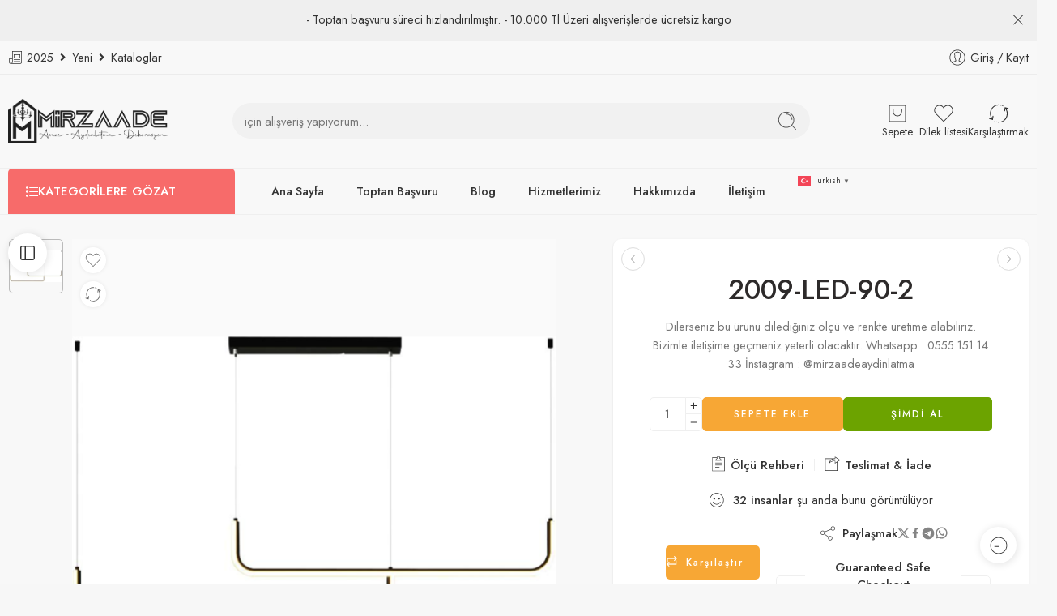

--- FILE ---
content_type: text/html; charset=UTF-8
request_url: https://avizetasarim.com/urun/2009-led-90-2/
body_size: 43271
content:
<!DOCTYPE html>
<html lang="tr">
<head>
<meta charset="UTF-8" />
<meta http-equiv="X-UA-Compatible" content="IE=Edge" />
<meta name="viewport" content="width=device-width, initial-scale=1.0, maximum-scale=1.0, user-scalable=0" />
<link rel="profile" href="http://gmpg.org/xfn/11" />
<link rel="pingback" href="https://avizetasarim.com/xmlrpc.php" />
<link rel="icon" href="https://avizetasarim.com/wp-content/uploads/2024/01/cropped-Adsiz-tasarim-1-32x32.png" sizes="32x32" />
<link rel="icon" href="https://avizetasarim.com/wp-content/uploads/2024/01/cropped-Adsiz-tasarim-1-192x192.png" sizes="192x192" />
<link rel="apple-touch-icon" href="https://avizetasarim.com/wp-content/uploads/2024/01/cropped-Adsiz-tasarim-1-180x180.png" />
<meta name="msapplication-TileImage" content="https://avizetasarim.com/wp-content/uploads/2024/01/cropped-Adsiz-tasarim-1-270x270.png" />
<meta name='robots' content='index, follow, max-image-preview:large, max-snippet:-1, max-video-preview:-1' />
<!-- Google tag (gtag.js) consent mode dataLayer added by Site Kit -->
<script type="text/javascript" id="google_gtagjs-js-consent-mode-data-layer">
/* <![CDATA[ */
window.dataLayer = window.dataLayer || [];function gtag(){dataLayer.push(arguments);}
gtag('consent', 'default', {"ad_personalization":"denied","ad_storage":"denied","ad_user_data":"denied","analytics_storage":"denied","functionality_storage":"denied","security_storage":"denied","personalization_storage":"denied","region":["AT","BE","BG","CH","CY","CZ","DE","DK","EE","ES","FI","FR","GB","GR","HR","HU","IE","IS","IT","LI","LT","LU","LV","MT","NL","NO","PL","PT","RO","SE","SI","SK"],"wait_for_update":500});
window._googlesitekitConsentCategoryMap = {"statistics":["analytics_storage"],"marketing":["ad_storage","ad_user_data","ad_personalization"],"functional":["functionality_storage","security_storage"],"preferences":["personalization_storage"]};
window._googlesitekitConsents = {"ad_personalization":"denied","ad_storage":"denied","ad_user_data":"denied","analytics_storage":"denied","functionality_storage":"denied","security_storage":"denied","personalization_storage":"denied","region":["AT","BE","BG","CH","CY","CZ","DE","DK","EE","ES","FI","FR","GB","GR","HR","HU","IE","IS","IT","LI","LT","LU","LV","MT","NL","NO","PL","PT","RO","SE","SI","SK"],"wait_for_update":500};
/* ]]> */
</script>
<!-- End Google tag (gtag.js) consent mode dataLayer added by Site Kit -->

	<!-- This site is optimized with the Yoast SEO Premium plugin v23.2 (Yoast SEO v26.8) - https://yoast.com/product/yoast-seo-premium-wordpress/ -->
	<title>2009-LED-90-2 - Mirzaade Aydinlatma</title>
	<link rel="canonical" href="https://avizetasarim.com/urun/2009-led-90-2/" />
	<meta property="og:locale" content="tr_TR" />
	<meta property="og:type" content="article" />
	<meta property="og:title" content="2009-LED-90-2" />
	<meta property="og:description" content="Dilerseniz bu ürünü dilediğiniz ölçü ve renkte üretime alabiliriz. Bizimle iletişime geçmeniz yeterli olacaktır. Whatsapp : 0555 151 14 33 İnstagram : @mirzaadeaydinlatma" />
	<meta property="og:url" content="https://avizetasarim.com/urun/2009-led-90-2/" />
	<meta property="og:site_name" content="Mirzaade Aydinlatma" />
	<meta property="article:publisher" content="https://www.facebook.com/profile.php?id=100077455995637" />
	<meta property="article:modified_time" content="2025-04-23T07:39:19+00:00" />
	<meta property="og:image" content="https://avizetasarim.com/wp-content/uploads/2023/10/2009-2-1000.png" />
	<meta property="og:image:width" content="1000" />
	<meta property="og:image:height" content="1000" />
	<meta property="og:image:type" content="image/png" />
	<meta name="twitter:card" content="summary_large_image" />
	<script type="application/ld+json" class="yoast-schema-graph">{"@context":"https://schema.org","@graph":[{"@type":"WebPage","@id":"https://avizetasarim.com/urun/2009-led-90-2/","url":"https://avizetasarim.com/urun/2009-led-90-2/","name":"2009-LED-90-2 - Mirzaade Aydinlatma","isPartOf":{"@id":"https://avizetasarim.com/#website"},"primaryImageOfPage":{"@id":"https://avizetasarim.com/urun/2009-led-90-2/#primaryimage"},"image":{"@id":"https://avizetasarim.com/urun/2009-led-90-2/#primaryimage"},"thumbnailUrl":"https://avizetasarim.com/wp-content/uploads/2023/10/2009-2-1000.png","datePublished":"2023-10-19T12:58:55+00:00","dateModified":"2025-04-23T07:39:19+00:00","breadcrumb":{"@id":"https://avizetasarim.com/urun/2009-led-90-2/#breadcrumb"},"inLanguage":"tr","potentialAction":[{"@type":"ReadAction","target":["https://avizetasarim.com/urun/2009-led-90-2/"]}]},{"@type":"ImageObject","inLanguage":"tr","@id":"https://avizetasarim.com/urun/2009-led-90-2/#primaryimage","url":"https://avizetasarim.com/wp-content/uploads/2023/10/2009-2-1000.png","contentUrl":"https://avizetasarim.com/wp-content/uploads/2023/10/2009-2-1000.png","width":1000,"height":1000},{"@type":"BreadcrumbList","@id":"https://avizetasarim.com/urun/2009-led-90-2/#breadcrumb","itemListElement":[{"@type":"ListItem","position":1,"name":"Anasayfa","item":"https://avizetasarim.com/"},{"@type":"ListItem","position":2,"name":"Shop","item":"https://avizetasarim.com/shop/"},{"@type":"ListItem","position":3,"name":"2009-LED-90-2"}]},{"@type":"WebSite","@id":"https://avizetasarim.com/#website","url":"https://avizetasarim.com/","name":"Mirzaade Aydinlatma","description":"","publisher":{"@id":"https://avizetasarim.com/#organization"},"potentialAction":[{"@type":"SearchAction","target":{"@type":"EntryPoint","urlTemplate":"https://avizetasarim.com/?s={search_term_string}"},"query-input":{"@type":"PropertyValueSpecification","valueRequired":true,"valueName":"search_term_string"}}],"inLanguage":"tr"},{"@type":"Organization","@id":"https://avizetasarim.com/#organization","name":"Toptan Avize | Tasarım Avize | Zarif Avize | Avize Tasarım | Mirzaade Aydınlatma","alternateName":"avizetasarim.com","url":"https://avizetasarim.com/","logo":{"@type":"ImageObject","inLanguage":"tr","@id":"https://avizetasarim.com/#/schema/logo/image/","url":"https://avizetasarim.com/wp-content/uploads/2024/08/bey.png","contentUrl":"https://avizetasarim.com/wp-content/uploads/2024/08/bey.png","width":4002,"height":1117,"caption":"Toptan Avize | Tasarım Avize | Zarif Avize | Avize Tasarım | Mirzaade Aydınlatma"},"image":{"@id":"https://avizetasarim.com/#/schema/logo/image/"},"sameAs":["https://www.facebook.com/profile.php?id=100077455995637","https://www.instagram.com/mirzaadeaydinlatma/"]}]}</script>
	<!-- / Yoast SEO Premium plugin. -->


<link rel='dns-prefetch' href='//www.googletagmanager.com' />
<link rel='dns-prefetch' href='//fonts.googleapis.com' />
<link rel="alternate" type="application/rss+xml" title="Mirzaade Aydinlatma &raquo; akışı" href="https://avizetasarim.com/feed/" />
<link rel="alternate" type="application/rss+xml" title="Mirzaade Aydinlatma &raquo; yorum akışı" href="https://avizetasarim.com/comments/feed/" />
<link rel="preload" href="//avizetasarim.com/wp-content/themes/elessi-theme/assets/minify-font-icons/font-nasa-icons/nasa-font.woff" as="font" type="font/woff" crossorigin /><link rel="preload" href="//avizetasarim.com/wp-content/themes/elessi-theme/assets/minify-font-icons/font-pe-icon-7-stroke/Pe-icon-7-stroke.woff" as="font" type="font/woff" crossorigin /><link rel="preload" href="//avizetasarim.com/wp-content/themes/elessi-theme/assets/minify-font-icons/font-awesome-4.7.0/fontawesome-webfont.woff2" as="font" type="font/woff2" crossorigin /><link rel="preload" href="//avizetasarim.com/wp-content/themes/elessi-theme/assets/minify-font-icons/font-awesome-4.7.0/fontawesome-webfont.woff" as="font" type="font/woff" crossorigin /><link rel="alternate" title="oEmbed (JSON)" type="application/json+oembed" href="https://avizetasarim.com/wp-json/oembed/1.0/embed?url=https%3A%2F%2Favizetasarim.com%2Furun%2F2009-led-90-2%2F" />
<link rel="alternate" title="oEmbed (XML)" type="text/xml+oembed" href="https://avizetasarim.com/wp-json/oembed/1.0/embed?url=https%3A%2F%2Favizetasarim.com%2Furun%2F2009-led-90-2%2F&#038;format=xml" />
<style id='wp-img-auto-sizes-contain-inline-css' type='text/css'>
img:is([sizes=auto i],[sizes^="auto," i]){contain-intrinsic-size:3000px 1500px}
/*# sourceURL=wp-img-auto-sizes-contain-inline-css */
</style>
<link rel='stylesheet' id='elementor-frontend-css' href='https://avizetasarim.com/wp-content/plugins/elementor/assets/css/frontend.min.css?ver=3.33.2' type='text/css' media='all' />
<link rel='stylesheet' id='elementor-post-22149-css' href='https://avizetasarim.com/wp-content/uploads/elementor/css/post-22149.css?ver=1768965184' type='text/css' media='all' />
<link rel='stylesheet' id='hfe-widgets-style-css' href='https://avizetasarim.com/wp-content/plugins/header-footer-elementor/inc/widgets-css/frontend.css?ver=2.7.0' type='text/css' media='all' />
<link rel='stylesheet' id='hfe-woo-product-grid-css' href='https://avizetasarim.com/wp-content/plugins/header-footer-elementor/inc/widgets-css/woo-products.css?ver=2.7.0' type='text/css' media='all' />
<style id='wp-emoji-styles-inline-css' type='text/css'>

	img.wp-smiley, img.emoji {
		display: inline !important;
		border: none !important;
		box-shadow: none !important;
		height: 1em !important;
		width: 1em !important;
		margin: 0 0.07em !important;
		vertical-align: -0.1em !important;
		background: none !important;
		padding: 0 !important;
	}
/*# sourceURL=wp-emoji-styles-inline-css */
</style>
<link rel='stylesheet' id='wp-block-library-css' href='https://avizetasarim.com/wp-includes/css/dist/block-library/style.min.css?ver=6.9' type='text/css' media='all' />
<link rel='stylesheet' id='wc-blocks-style-css' href='https://avizetasarim.com/wp-content/plugins/woocommerce/assets/client/blocks/wc-blocks.css?ver=wc-10.3.5' type='text/css' media='all' />
<style id='global-styles-inline-css' type='text/css'>
:root{--wp--preset--aspect-ratio--square: 1;--wp--preset--aspect-ratio--4-3: 4/3;--wp--preset--aspect-ratio--3-4: 3/4;--wp--preset--aspect-ratio--3-2: 3/2;--wp--preset--aspect-ratio--2-3: 2/3;--wp--preset--aspect-ratio--16-9: 16/9;--wp--preset--aspect-ratio--9-16: 9/16;--wp--preset--color--black: #000000;--wp--preset--color--cyan-bluish-gray: #abb8c3;--wp--preset--color--white: #ffffff;--wp--preset--color--pale-pink: #f78da7;--wp--preset--color--vivid-red: #cf2e2e;--wp--preset--color--luminous-vivid-orange: #ff6900;--wp--preset--color--luminous-vivid-amber: #fcb900;--wp--preset--color--light-green-cyan: #7bdcb5;--wp--preset--color--vivid-green-cyan: #00d084;--wp--preset--color--pale-cyan-blue: #8ed1fc;--wp--preset--color--vivid-cyan-blue: #0693e3;--wp--preset--color--vivid-purple: #9b51e0;--wp--preset--gradient--vivid-cyan-blue-to-vivid-purple: linear-gradient(135deg,rgb(6,147,227) 0%,rgb(155,81,224) 100%);--wp--preset--gradient--light-green-cyan-to-vivid-green-cyan: linear-gradient(135deg,rgb(122,220,180) 0%,rgb(0,208,130) 100%);--wp--preset--gradient--luminous-vivid-amber-to-luminous-vivid-orange: linear-gradient(135deg,rgb(252,185,0) 0%,rgb(255,105,0) 100%);--wp--preset--gradient--luminous-vivid-orange-to-vivid-red: linear-gradient(135deg,rgb(255,105,0) 0%,rgb(207,46,46) 100%);--wp--preset--gradient--very-light-gray-to-cyan-bluish-gray: linear-gradient(135deg,rgb(238,238,238) 0%,rgb(169,184,195) 100%);--wp--preset--gradient--cool-to-warm-spectrum: linear-gradient(135deg,rgb(74,234,220) 0%,rgb(151,120,209) 20%,rgb(207,42,186) 40%,rgb(238,44,130) 60%,rgb(251,105,98) 80%,rgb(254,248,76) 100%);--wp--preset--gradient--blush-light-purple: linear-gradient(135deg,rgb(255,206,236) 0%,rgb(152,150,240) 100%);--wp--preset--gradient--blush-bordeaux: linear-gradient(135deg,rgb(254,205,165) 0%,rgb(254,45,45) 50%,rgb(107,0,62) 100%);--wp--preset--gradient--luminous-dusk: linear-gradient(135deg,rgb(255,203,112) 0%,rgb(199,81,192) 50%,rgb(65,88,208) 100%);--wp--preset--gradient--pale-ocean: linear-gradient(135deg,rgb(255,245,203) 0%,rgb(182,227,212) 50%,rgb(51,167,181) 100%);--wp--preset--gradient--electric-grass: linear-gradient(135deg,rgb(202,248,128) 0%,rgb(113,206,126) 100%);--wp--preset--gradient--midnight: linear-gradient(135deg,rgb(2,3,129) 0%,rgb(40,116,252) 100%);--wp--preset--font-size--small: 13px;--wp--preset--font-size--medium: 20px;--wp--preset--font-size--large: 36px;--wp--preset--font-size--x-large: 42px;--wp--preset--spacing--20: 0.44rem;--wp--preset--spacing--30: 0.67rem;--wp--preset--spacing--40: 1rem;--wp--preset--spacing--50: 1.5rem;--wp--preset--spacing--60: 2.25rem;--wp--preset--spacing--70: 3.38rem;--wp--preset--spacing--80: 5.06rem;--wp--preset--shadow--natural: 6px 6px 9px rgba(0, 0, 0, 0.2);--wp--preset--shadow--deep: 12px 12px 50px rgba(0, 0, 0, 0.4);--wp--preset--shadow--sharp: 6px 6px 0px rgba(0, 0, 0, 0.2);--wp--preset--shadow--outlined: 6px 6px 0px -3px rgb(255, 255, 255), 6px 6px rgb(0, 0, 0);--wp--preset--shadow--crisp: 6px 6px 0px rgb(0, 0, 0);}:where(.is-layout-flex){gap: 0.5em;}:where(.is-layout-grid){gap: 0.5em;}body .is-layout-flex{display: flex;}.is-layout-flex{flex-wrap: wrap;align-items: center;}.is-layout-flex > :is(*, div){margin: 0;}body .is-layout-grid{display: grid;}.is-layout-grid > :is(*, div){margin: 0;}:where(.wp-block-columns.is-layout-flex){gap: 2em;}:where(.wp-block-columns.is-layout-grid){gap: 2em;}:where(.wp-block-post-template.is-layout-flex){gap: 1.25em;}:where(.wp-block-post-template.is-layout-grid){gap: 1.25em;}.has-black-color{color: var(--wp--preset--color--black) !important;}.has-cyan-bluish-gray-color{color: var(--wp--preset--color--cyan-bluish-gray) !important;}.has-white-color{color: var(--wp--preset--color--white) !important;}.has-pale-pink-color{color: var(--wp--preset--color--pale-pink) !important;}.has-vivid-red-color{color: var(--wp--preset--color--vivid-red) !important;}.has-luminous-vivid-orange-color{color: var(--wp--preset--color--luminous-vivid-orange) !important;}.has-luminous-vivid-amber-color{color: var(--wp--preset--color--luminous-vivid-amber) !important;}.has-light-green-cyan-color{color: var(--wp--preset--color--light-green-cyan) !important;}.has-vivid-green-cyan-color{color: var(--wp--preset--color--vivid-green-cyan) !important;}.has-pale-cyan-blue-color{color: var(--wp--preset--color--pale-cyan-blue) !important;}.has-vivid-cyan-blue-color{color: var(--wp--preset--color--vivid-cyan-blue) !important;}.has-vivid-purple-color{color: var(--wp--preset--color--vivid-purple) !important;}.has-black-background-color{background-color: var(--wp--preset--color--black) !important;}.has-cyan-bluish-gray-background-color{background-color: var(--wp--preset--color--cyan-bluish-gray) !important;}.has-white-background-color{background-color: var(--wp--preset--color--white) !important;}.has-pale-pink-background-color{background-color: var(--wp--preset--color--pale-pink) !important;}.has-vivid-red-background-color{background-color: var(--wp--preset--color--vivid-red) !important;}.has-luminous-vivid-orange-background-color{background-color: var(--wp--preset--color--luminous-vivid-orange) !important;}.has-luminous-vivid-amber-background-color{background-color: var(--wp--preset--color--luminous-vivid-amber) !important;}.has-light-green-cyan-background-color{background-color: var(--wp--preset--color--light-green-cyan) !important;}.has-vivid-green-cyan-background-color{background-color: var(--wp--preset--color--vivid-green-cyan) !important;}.has-pale-cyan-blue-background-color{background-color: var(--wp--preset--color--pale-cyan-blue) !important;}.has-vivid-cyan-blue-background-color{background-color: var(--wp--preset--color--vivid-cyan-blue) !important;}.has-vivid-purple-background-color{background-color: var(--wp--preset--color--vivid-purple) !important;}.has-black-border-color{border-color: var(--wp--preset--color--black) !important;}.has-cyan-bluish-gray-border-color{border-color: var(--wp--preset--color--cyan-bluish-gray) !important;}.has-white-border-color{border-color: var(--wp--preset--color--white) !important;}.has-pale-pink-border-color{border-color: var(--wp--preset--color--pale-pink) !important;}.has-vivid-red-border-color{border-color: var(--wp--preset--color--vivid-red) !important;}.has-luminous-vivid-orange-border-color{border-color: var(--wp--preset--color--luminous-vivid-orange) !important;}.has-luminous-vivid-amber-border-color{border-color: var(--wp--preset--color--luminous-vivid-amber) !important;}.has-light-green-cyan-border-color{border-color: var(--wp--preset--color--light-green-cyan) !important;}.has-vivid-green-cyan-border-color{border-color: var(--wp--preset--color--vivid-green-cyan) !important;}.has-pale-cyan-blue-border-color{border-color: var(--wp--preset--color--pale-cyan-blue) !important;}.has-vivid-cyan-blue-border-color{border-color: var(--wp--preset--color--vivid-cyan-blue) !important;}.has-vivid-purple-border-color{border-color: var(--wp--preset--color--vivid-purple) !important;}.has-vivid-cyan-blue-to-vivid-purple-gradient-background{background: var(--wp--preset--gradient--vivid-cyan-blue-to-vivid-purple) !important;}.has-light-green-cyan-to-vivid-green-cyan-gradient-background{background: var(--wp--preset--gradient--light-green-cyan-to-vivid-green-cyan) !important;}.has-luminous-vivid-amber-to-luminous-vivid-orange-gradient-background{background: var(--wp--preset--gradient--luminous-vivid-amber-to-luminous-vivid-orange) !important;}.has-luminous-vivid-orange-to-vivid-red-gradient-background{background: var(--wp--preset--gradient--luminous-vivid-orange-to-vivid-red) !important;}.has-very-light-gray-to-cyan-bluish-gray-gradient-background{background: var(--wp--preset--gradient--very-light-gray-to-cyan-bluish-gray) !important;}.has-cool-to-warm-spectrum-gradient-background{background: var(--wp--preset--gradient--cool-to-warm-spectrum) !important;}.has-blush-light-purple-gradient-background{background: var(--wp--preset--gradient--blush-light-purple) !important;}.has-blush-bordeaux-gradient-background{background: var(--wp--preset--gradient--blush-bordeaux) !important;}.has-luminous-dusk-gradient-background{background: var(--wp--preset--gradient--luminous-dusk) !important;}.has-pale-ocean-gradient-background{background: var(--wp--preset--gradient--pale-ocean) !important;}.has-electric-grass-gradient-background{background: var(--wp--preset--gradient--electric-grass) !important;}.has-midnight-gradient-background{background: var(--wp--preset--gradient--midnight) !important;}.has-small-font-size{font-size: var(--wp--preset--font-size--small) !important;}.has-medium-font-size{font-size: var(--wp--preset--font-size--medium) !important;}.has-large-font-size{font-size: var(--wp--preset--font-size--large) !important;}.has-x-large-font-size{font-size: var(--wp--preset--font-size--x-large) !important;}
/*# sourceURL=global-styles-inline-css */
</style>

<style id='classic-theme-styles-inline-css' type='text/css'>
/*! This file is auto-generated */
.wp-block-button__link{color:#fff;background-color:#32373c;border-radius:9999px;box-shadow:none;text-decoration:none;padding:calc(.667em + 2px) calc(1.333em + 2px);font-size:1.125em}.wp-block-file__button{background:#32373c;color:#fff;text-decoration:none}
/*# sourceURL=/wp-includes/css/classic-themes.min.css */
</style>
<link rel='stylesheet' id='wwpp_single_product_page_css-css' href='https://avizetasarim.com/wp-content/plugins/woocommerce-wholesale-prices-premium/css/wwpp-single-product-page.css?ver=1.27.7' type='text/css' media='all' />
<style id='woocommerce-inline-inline-css' type='text/css'>
.woocommerce form .form-row .required { visibility: visible; }
/*# sourceURL=woocommerce-inline-inline-css */
</style>
<link rel='stylesheet' id='hfe-style-css' href='https://avizetasarim.com/wp-content/plugins/header-footer-elementor/assets/css/header-footer-elementor.css?ver=2.7.0' type='text/css' media='all' />
<link rel='stylesheet' id='elementor-icons-css' href='https://avizetasarim.com/wp-content/plugins/elementor/assets/lib/eicons/css/elementor-icons.min.css?ver=5.44.0' type='text/css' media='all' />
<link rel='stylesheet' id='elementor-post-1584-css' href='https://avizetasarim.com/wp-content/uploads/elementor/css/post-1584.css?ver=1768965184' type='text/css' media='all' />
<link rel='stylesheet' id='brands-styles-css' href='https://avizetasarim.com/wp-content/plugins/woocommerce/assets/css/brands.css?ver=10.3.5' type='text/css' media='all' />
<link rel='stylesheet' id='elessi-fonts-icons-css' href='https://avizetasarim.com/wp-content/themes/elessi-theme/assets/minify-font-icons/fonts.min.css?ver=6.9' type='text/css' media='all' />
<link rel='stylesheet' id='photoswipe-css' href='https://avizetasarim.com/wp-content/plugins/woocommerce/assets/css/photoswipe/photoswipe.min.css?ver=10.3.5' type='text/css' media='all' />
<link rel='stylesheet' id='photoswipe-default-skin-css' href='https://avizetasarim.com/wp-content/plugins/woocommerce/assets/css/photoswipe/default-skin/default-skin.min.css?ver=10.3.5' type='text/css' media='all' />
<link rel='stylesheet' id='nasa-fonts-css' href='https://fonts.googleapis.com/css?family=Jost%3A300%2C300italic%2C400%2C400italic%2C500%2C500italic%2C600%2C600italic%2C700%2C700italic%2C800%2C800italic%2C900%2C900italic&#038;subset=latin&#038;display=swap&#038;ver=6.9' type='text/css' media='all' />
<link rel='stylesheet' id='jquery-fixedheadertable-style-css' href='https://avizetasarim.com/wp-content/plugins/yith-woocommerce-compare/assets/css/jquery.dataTables.css?ver=1.10.18' type='text/css' media='all' />
<link rel='stylesheet' id='yith_woocompare_page-css' href='https://avizetasarim.com/wp-content/plugins/yith-woocommerce-compare/assets/css/compare.css?ver=3.7.0' type='text/css' media='all' />
<link rel='stylesheet' id='yith-woocompare-widget-css' href='https://avizetasarim.com/wp-content/plugins/yith-woocommerce-compare/assets/css/widget.css?ver=3.7.0' type='text/css' media='all' />
<link rel='stylesheet' id='hfe-elementor-icons-css' href='https://avizetasarim.com/wp-content/plugins/elementor/assets/lib/eicons/css/elementor-icons.min.css?ver=5.34.0' type='text/css' media='all' />
<link rel='stylesheet' id='hfe-icons-list-css' href='https://avizetasarim.com/wp-content/plugins/elementor/assets/css/widget-icon-list.min.css?ver=3.24.3' type='text/css' media='all' />
<link rel='stylesheet' id='hfe-social-icons-css' href='https://avizetasarim.com/wp-content/plugins/elementor/assets/css/widget-social-icons.min.css?ver=3.24.0' type='text/css' media='all' />
<link rel='stylesheet' id='hfe-social-share-icons-brands-css' href='https://avizetasarim.com/wp-content/plugins/elementor/assets/lib/font-awesome/css/brands.css?ver=5.15.3' type='text/css' media='all' />
<link rel='stylesheet' id='hfe-social-share-icons-fontawesome-css' href='https://avizetasarim.com/wp-content/plugins/elementor/assets/lib/font-awesome/css/fontawesome.css?ver=5.15.3' type='text/css' media='all' />
<link rel='stylesheet' id='hfe-nav-menu-icons-css' href='https://avizetasarim.com/wp-content/plugins/elementor/assets/lib/font-awesome/css/solid.css?ver=5.15.3' type='text/css' media='all' />
<link rel='stylesheet' id='hfe-widget-blockquote-css' href='https://avizetasarim.com/wp-content/plugins/elementor-pro/assets/css/widget-blockquote.min.css?ver=3.25.0' type='text/css' media='all' />
<link rel='stylesheet' id='hfe-mega-menu-css' href='https://avizetasarim.com/wp-content/plugins/elementor-pro/assets/css/widget-mega-menu.min.css?ver=3.26.2' type='text/css' media='all' />
<link rel='stylesheet' id='hfe-nav-menu-widget-css' href='https://avizetasarim.com/wp-content/plugins/elementor-pro/assets/css/widget-nav-menu.min.css?ver=3.26.0' type='text/css' media='all' />
<link rel='stylesheet' id='elessi-style-css' href='https://avizetasarim.com/wp-content/themes/elessi-theme/style.css?ver=6.9' type='text/css' media='all' />
<link rel='stylesheet' id='elessi-child-style-css' href='https://avizetasarim.com/wp-content/themes/elessi-theme-child/style.css?ver=6.9' type='text/css' media='all' />
<link rel='stylesheet' id='elessi-style-elementor-css' href='https://avizetasarim.com/wp-content/themes/elessi-theme/style-elementor.css' type='text/css' media='all' />
<link rel='stylesheet' id='elessi-style-crazy-css' href='https://avizetasarim.com/wp-content/themes/elessi-theme/assets/css/style-crazy-load.css' type='text/css' media='all' />
<link rel='stylesheet' id='elessi-style-large-css' href='https://avizetasarim.com/wp-content/themes/elessi-theme/assets/css/style-large.css' type='text/css' media='all' />
<link rel='stylesheet' id='elessi-style-signle-product-css' href='https://avizetasarim.com/wp-content/themes/elessi-theme/assets/css/style-single-product.css' type='text/css' media='all' />
<link rel='stylesheet' id='elessi-style-font-weight-css' href='https://avizetasarim.com/wp-content/themes/elessi-theme/assets/css/style-font-weight-500.css' type='text/css' media='all' />
<link rel='stylesheet' id='mediaelement-css' href='https://avizetasarim.com/wp-includes/js/mediaelement/mediaelementplayer-legacy.min.css?ver=4.2.17' type='text/css' media='all' />
<link rel='stylesheet' id='wp-mediaelement-css' href='https://avizetasarim.com/wp-includes/js/mediaelement/wp-mediaelement.min.css?ver=6.9' type='text/css' media='all' />
<link rel='stylesheet' id='nasa-sc-woo-css' href='https://avizetasarim.com/wp-content/plugins/nasa-core/assets/css/nasa-sc-woo.css' type='text/css' media='all' />
<link rel='stylesheet' id='nasa-sc-css' href='https://avizetasarim.com/wp-content/plugins/nasa-core/assets/css/nasa-sc.css' type='text/css' media='all' />
<link rel='stylesheet' id='elessi-style-dynamic-css' href='//avizetasarim.com/wp-content/uploads/nasa-dynamic/dynamic.css?ver=1764599254' type='text/css' media='all' />
<link rel='stylesheet' id='elementor-gf-local-quicksand-css' href='https://avizetasarim.com/wp-content/uploads/elementor/google-fonts/css/quicksand.css?ver=1758190039' type='text/css' media='all' />
<link rel='stylesheet' id='elementor-gf-local-roboto-css' href='https://avizetasarim.com/wp-content/uploads/elementor/google-fonts/css/roboto.css?ver=1758190187' type='text/css' media='all' />
<link rel='stylesheet' id='elementor-gf-local-robotoslab-css' href='https://avizetasarim.com/wp-content/uploads/elementor/google-fonts/css/robotoslab.css?ver=1758190248' type='text/css' media='all' />
<script type="text/template" id="tmpl-variation-template">
	<div class="woocommerce-variation-description">{{{ data.variation.variation_description }}}</div>
	<div class="woocommerce-variation-price">{{{ data.variation.price_html }}}</div>
	<div class="woocommerce-variation-availability">{{{ data.variation.availability_html }}}</div>
</script>
<script type="text/template" id="tmpl-unavailable-variation-template">
	<p role="alert">Maalesef, bu ürün mevcut değil. Lütfen farklı bir kombinasyon seçin.</p>
</script>
<script type="text/javascript" src="https://avizetasarim.com/wp-includes/js/jquery/jquery.min.js?ver=3.7.1" id="jquery-core-js"></script>
<script type="text/javascript" src="https://avizetasarim.com/wp-includes/js/jquery/jquery-migrate.min.js?ver=3.4.1" id="jquery-migrate-js"></script>
<script type="text/javascript" id="jquery-js-after">
/* <![CDATA[ */
!function($){"use strict";$(document).ready(function(){$(this).scrollTop()>100&&$(".hfe-scroll-to-top-wrap").removeClass("hfe-scroll-to-top-hide"),$(window).scroll(function(){$(this).scrollTop()<100?$(".hfe-scroll-to-top-wrap").fadeOut(300):$(".hfe-scroll-to-top-wrap").fadeIn(300)}),$(".hfe-scroll-to-top-wrap").on("click",function(){$("html, body").animate({scrollTop:0},300);return!1})})}(jQuery);
!function($){'use strict';$(document).ready(function(){var bar=$('.hfe-reading-progress-bar');if(!bar.length)return;$(window).on('scroll',function(){var s=$(window).scrollTop(),d=$(document).height()-$(window).height(),p=d? s/d*100:0;bar.css('width',p+'%')});});}(jQuery);
//# sourceURL=jquery-js-after
/* ]]> */
</script>
<script type="text/javascript" id="wc-single-product-js-extra">
/* <![CDATA[ */
var wc_single_product_params = {"i18n_required_rating_text":"L\u00fctfen bir oy belirleyin","i18n_rating_options":["1/5 y\u0131ld\u0131z","2/5 y\u0131ld\u0131z","3/5 y\u0131ld\u0131z","4/5 y\u0131ld\u0131z","5/5 y\u0131ld\u0131z"],"i18n_product_gallery_trigger_text":"Tam ekran g\u00f6rsel galerisini g\u00f6r\u00fcnt\u00fcleyin","review_rating_required":"yes","flexslider":{"rtl":false,"animation":"slide","smoothHeight":true,"directionNav":false,"controlNav":"thumbnails","slideshow":false,"animationSpeed":500,"animationLoop":false,"allowOneSlide":false},"zoom_enabled":"","zoom_options":[],"photoswipe_enabled":"","photoswipe_options":{"shareEl":false,"closeOnScroll":false,"history":false,"hideAnimationDuration":0,"showAnimationDuration":0},"flexslider_enabled":""};
//# sourceURL=wc-single-product-js-extra
/* ]]> */
</script>
<script type="text/javascript" src="https://avizetasarim.com/wp-content/plugins/woocommerce/assets/js/frontend/single-product.min.js?ver=10.3.5" id="wc-single-product-js" defer="defer" data-wp-strategy="defer"></script>
<script type="text/javascript" src="https://avizetasarim.com/wp-content/plugins/woocommerce/assets/js/jquery-blockui/jquery.blockUI.min.js?ver=2.7.0-wc.10.3.5" id="wc-jquery-blockui-js" defer="defer" data-wp-strategy="defer"></script>
<script type="text/javascript" src="https://avizetasarim.com/wp-content/plugins/woocommerce/assets/js/js-cookie/js.cookie.min.js?ver=2.1.4-wc.10.3.5" id="wc-js-cookie-js" defer="defer" data-wp-strategy="defer"></script>
<script type="text/javascript" id="woocommerce-js-extra">
/* <![CDATA[ */
var woocommerce_params = {"ajax_url":"/wp-admin/admin-ajax.php","wc_ajax_url":"/?wc-ajax=%%endpoint%%","i18n_password_show":"\u015eifreyi g\u00f6ster","i18n_password_hide":"\u015eifreyi gizle"};
//# sourceURL=woocommerce-js-extra
/* ]]> */
</script>
<script type="text/javascript" src="https://avizetasarim.com/wp-content/plugins/woocommerce/assets/js/frontend/woocommerce.min.js?ver=10.3.5" id="woocommerce-js" defer="defer" data-wp-strategy="defer"></script>
<script type="text/javascript" src="https://avizetasarim.com/wp-content/plugins/woocommerce/assets/js/photoswipe/photoswipe.min.js?ver=4.1.1-wc.10.3.5" id="wc-photoswipe-js" defer="defer" data-wp-strategy="defer"></script>
<script type="text/javascript" src="https://avizetasarim.com/wp-content/plugins/woocommerce/assets/js/photoswipe/photoswipe-ui-default.min.js?ver=4.1.1-wc.10.3.5" id="wc-photoswipe-ui-default-js" defer="defer" data-wp-strategy="defer"></script>
<script type="text/javascript" src="https://avizetasarim.com/wp-content/plugins/elementor-pro/assets/js/page-transitions.min.js?ver=3.33.1" id="page-transitions-js"></script>
<script type="text/javascript" src="https://avizetasarim.com/wp-content/plugins/woocommerce/assets/js/jquery-cookie/jquery.cookie.min.js?ver=1.4.1-wc.10.3.5" id="wc-jquery-cookie-js" defer="defer" data-wp-strategy="defer"></script>

<!-- Site Kit tarafından eklenen Google etiketi (gtag.js) snippet&#039;i -->
<!-- Google Analytics snippet added by Site Kit -->
<!-- Site Kit tarafından eklenen Google Ads snippet&#039;i -->
<script type="text/javascript" src="https://www.googletagmanager.com/gtag/js?id=G-MS6M55TE4S" id="google_gtagjs-js" async></script>
<script type="text/javascript" id="google_gtagjs-js-after">
/* <![CDATA[ */
window.dataLayer = window.dataLayer || [];function gtag(){dataLayer.push(arguments);}
gtag("set","linker",{"domains":["avizetasarim.com"]});
gtag("js", new Date());
gtag("set", "developer_id.dZTNiMT", true);
gtag("config", "G-MS6M55TE4S", {"googlesitekit_post_type":"product"});
gtag("config", "AW-797824398");
//# sourceURL=google_gtagjs-js-after
/* ]]> */
</script>
<script type="text/javascript" id="wc-cart-fragments-js-extra">
/* <![CDATA[ */
var wc_cart_fragments_params = {"ajax_url":"/wp-admin/admin-ajax.php","wc_ajax_url":"/?wc-ajax=%%endpoint%%","cart_hash_key":"wc_cart_hash_9fcf60196bc49b4f1ad934a7d97b1e7a","fragment_name":"wc_fragments_9fcf60196bc49b4f1ad934a7d97b1e7a","request_timeout":"5000"};
//# sourceURL=wc-cart-fragments-js-extra
/* ]]> */
</script>
<script type="text/javascript" src="https://avizetasarim.com/wp-content/plugins/woocommerce/assets/js/frontend/cart-fragments.min.js?ver=10.3.5" id="wc-cart-fragments-js" defer="defer" data-wp-strategy="defer"></script>
<script type="text/javascript" src="https://avizetasarim.com/wp-includes/js/underscore.min.js?ver=1.13.7" id="underscore-js"></script>
<script type="text/javascript" id="wp-util-js-extra">
/* <![CDATA[ */
var _wpUtilSettings = {"ajax":{"url":"/wp-admin/admin-ajax.php"}};
//# sourceURL=wp-util-js-extra
/* ]]> */
</script>
<script type="text/javascript" src="https://avizetasarim.com/wp-includes/js/wp-util.min.js?ver=6.9" id="wp-util-js"></script>
<script type="text/javascript" id="wc-add-to-cart-variation-js-extra">
/* <![CDATA[ */
var wc_add_to_cart_variation_params = {"wc_ajax_url":"/?wc-ajax=%%endpoint%%","i18n_no_matching_variations_text":"Maalesef, se\u00e7iminizle e\u015fle\u015fen \u00fcr\u00fcn bulunmuyor. L\u00fctfen farkl\u0131 bir kombinasyon se\u00e7in.","i18n_make_a_selection_text":"L\u00fctfen sepetinize bu \u00fcr\u00fcn\u00fc eklemeden \u00f6nce baz\u0131 \u00fcr\u00fcn se\u00e7eneklerini belirleyin.","i18n_unavailable_text":"Maalesef, bu \u00fcr\u00fcn mevcut de\u011fil. L\u00fctfen farkl\u0131 bir kombinasyon se\u00e7in.","i18n_reset_alert_text":"Se\u00e7iminiz s\u0131f\u0131rland\u0131. L\u00fctfen sepetinize bu \u00fcr\u00fcn\u00fc eklemeden \u00f6nce baz\u0131 \u00fcr\u00fcn se\u00e7eneklerini belirleyin."};
//# sourceURL=wc-add-to-cart-variation-js-extra
/* ]]> */
</script>
<script type="text/javascript" src="https://avizetasarim.com/wp-content/plugins/woocommerce/assets/js/frontend/add-to-cart-variation.min.js?ver=10.3.5" id="wc-add-to-cart-variation-js" defer="defer" data-wp-strategy="defer"></script>
<link rel="https://api.w.org/" href="https://avizetasarim.com/wp-json/" /><link rel="alternate" title="JSON" type="application/json" href="https://avizetasarim.com/wp-json/wp/v2/product/6408" /><link rel="EditURI" type="application/rsd+xml" title="RSD" href="https://avizetasarim.com/xmlrpc.php?rsd" />
<meta name="generator" content="WordPress 6.9" />
<meta name="generator" content="WooCommerce 10.3.5" />
<link rel='shortlink' href='https://avizetasarim.com/?p=6408' />
<meta name="generator" content="Site Kit by Google 1.170.0" /><meta name="wwp" content="yes" />	<noscript><style>.woocommerce-product-gallery{ opacity: 1 !important; }</style></noscript>
	
<!-- Site Kit tarafından eklenen Google AdSense meta etiketleri -->
<meta name="google-adsense-platform-account" content="ca-host-pub-2644536267352236">
<meta name="google-adsense-platform-domain" content="sitekit.withgoogle.com">
<!-- Site Kit tarafından eklenen Google AdSense meta etiketlerine son verin -->
<meta name="generator" content="Elementor 3.33.2; features: additional_custom_breakpoints; settings: css_print_method-external, google_font-enabled, font_display-auto">
			<style>
				.e-con.e-parent:nth-of-type(n+4):not(.e-lazyloaded):not(.e-no-lazyload),
				.e-con.e-parent:nth-of-type(n+4):not(.e-lazyloaded):not(.e-no-lazyload) * {
					background-image: none !important;
				}
				@media screen and (max-height: 1024px) {
					.e-con.e-parent:nth-of-type(n+3):not(.e-lazyloaded):not(.e-no-lazyload),
					.e-con.e-parent:nth-of-type(n+3):not(.e-lazyloaded):not(.e-no-lazyload) * {
						background-image: none !important;
					}
				}
				@media screen and (max-height: 640px) {
					.e-con.e-parent:nth-of-type(n+2):not(.e-lazyloaded):not(.e-no-lazyload),
					.e-con.e-parent:nth-of-type(n+2):not(.e-lazyloaded):not(.e-no-lazyload) * {
						background-image: none !important;
					}
				}
			</style>
			
<!-- Google Tag Manager snippet added by Site Kit -->
<script type="text/javascript">
/* <![CDATA[ */

			( function( w, d, s, l, i ) {
				w[l] = w[l] || [];
				w[l].push( {'gtm.start': new Date().getTime(), event: 'gtm.js'} );
				var f = d.getElementsByTagName( s )[0],
					j = d.createElement( s ), dl = l != 'dataLayer' ? '&l=' + l : '';
				j.async = true;
				j.src = 'https://www.googletagmanager.com/gtm.js?id=' + i + dl;
				f.parentNode.insertBefore( j, f );
			} )( window, document, 'script', 'dataLayer', 'GTM-P8DSN4P9' );
			
/* ]]> */
</script>

<!-- End Google Tag Manager snippet added by Site Kit -->
<link rel="icon" href="https://avizetasarim.com/wp-content/uploads/2024/01/cropped-Adsiz-tasarim-1-32x32.png" sizes="32x32" />
<link rel="icon" href="https://avizetasarim.com/wp-content/uploads/2024/01/cropped-Adsiz-tasarim-1-192x192.png" sizes="192x192" />
<link rel="apple-touch-icon" href="https://avizetasarim.com/wp-content/uploads/2024/01/cropped-Adsiz-tasarim-1-180x180.png" />
<meta name="msapplication-TileImage" content="https://avizetasarim.com/wp-content/uploads/2024/01/cropped-Adsiz-tasarim-1-270x270.png" />
		<style type="text/css" id="wp-custom-css">
			.price {
    display: none !important;
}		</style>
		<link rel='stylesheet' id='elementor-post-22152-css' href='https://avizetasarim.com/wp-content/uploads/elementor/css/post-22152.css?ver=1768965184' type='text/css' media='all' />
<link rel='stylesheet' id='widget-tabs-css' href='https://avizetasarim.com/wp-content/plugins/elementor/assets/css/widget-tabs.min.css?ver=3.33.2' type='text/css' media='all' />
<link rel='stylesheet' id='elementor-post-22153-css' href='https://avizetasarim.com/wp-content/uploads/elementor/css/post-22153.css?ver=1768965184' type='text/css' media='all' />
</head>
<body class="wp-singular product-template-default single single-product postid-6408 wp-custom-logo wp-theme-elessi-theme wp-child-theme-elessi-theme-child theme-elessi-theme nasa-core-actived nasa-woo-actived woocommerce woocommerce-page woocommerce-no-js ehf-template-elessi-theme ehf-stylesheet-elessi-theme-child antialiased nasa-spl-modern-2 nasa-quickview-on nasa-crazy-load crazy-loading nasa-label-attr-single nasa-image-square elementor-default elementor-kit-1584">
		<!-- Google Tag Manager (noscript) snippet added by Site Kit -->
		<noscript>
			<iframe src="https://www.googletagmanager.com/ns.html?id=GTM-P8DSN4P9" height="0" width="0" style="display:none;visibility:hidden"></iframe>
		</noscript>
		<!-- End Google Tag Manager (noscript) snippet added by Site Kit -->
				<e-page-transition class="e-page-transition--entering" exclude="^https\:\/\/avizetasarim\.com\/wp\-admin\/">
					</e-page-transition>
		<div id="nasa-before-load"><div class="nasa-loader"></div></div>
<!-- Start Wrapper Site -->
<div id="wrapper">

<!-- Start Header Site -->
<header id="header-content" class=" site-header">

<div class="section-element nasa-promotion-news nasa-hide">
    <div class="nasa-wapper-promotion">
        <div class="nasa-content-promotion-news nasa-row fullwidth">
            <a href="javascript:void(0);" title="Kapalı" class="nasa-promotion-close nasa-stclose bg-white" rel="nofollow"></a>

                            <div class="nasa-content-promotion-custom nasa-promo-silde slick-slider nasa-promo-silde-horizontal" style="color:#333">
                    - Toptan başvuru süreci hızlandırılmıştır.
- 10.000 Tl Üzeri alışverişlerde ücretsiz kargo                </div>
                    </div>
    </div>
</div>

<div class="nasa-position-relative nasa-promo-bg"></div>

<a href="javascript:void(0);" title="Göstermek" class="nasa-promotion-show" rel="nofollow">
    <svg width="20" height="20" viewBox="0 0 32 32" stroke-width=".5" stroke="currentColor">
        <path d="M15.233 19.175l0.754 0.754 6.035-6.035-0.754-0.754-5.281 5.281-5.256-5.256-0.754 0.754 3.013 3.013z" fill="currentColor" />
    </svg>
</a>

<div class="header-wrapper header-type-6">
    <div class="nasa-topbar-wrap nasa-topbar-hide">
    <div id="top-bar" class="top-bar">
                    <!-- Desktop | Responsive Top-bar -->
            <div class="row">
                <div class="large-12 columns">
                    <div class="left-text left rtl-right">
                        <span class="nasa-flex jc"><i class="pe7-icon pe-7s-news-paper"></i><a href="https://avizetasarim.com/avize-katalog-aydinlatma-katalog-led-avize-katalog-modern-avize-katalog/"> 2025  <i class="fa fa-angle-right"></i>  Yeni  <i class="fa fa-angle-right"></i>  Kataloglar</a></span>                    </div>
                    <div class="right-text nasa-hide-for-mobile right rtl-left">
                        <div class="topbar-menu-container">
                            <ul class="nasa-menus-account"><li class="menu-item"><a class="nasa-login-register-ajax inline-block" data-enable="0" href="https://avizetasarim.com/my-account/" title="Giriş / Kayıt"><svg width="24" height="24" viewBox="0 0 32 32" fill="currentColor"><path d="M16 3.205c-7.067 0-12.795 5.728-12.795 12.795s5.728 12.795 12.795 12.795 12.795-5.728 12.795-12.795c0-7.067-5.728-12.795-12.795-12.795zM16 4.271c6.467 0 11.729 5.261 11.729 11.729 0 2.845-1.019 5.457-2.711 7.49-1.169-0.488-3.93-1.446-5.638-1.951-0.146-0.046-0.169-0.053-0.169-0.66 0-0.501 0.206-1.005 0.407-1.432 0.218-0.464 0.476-1.244 0.569-1.944 0.259-0.301 0.612-0.895 0.839-2.026 0.199-0.997 0.106-1.36-0.026-1.7-0.014-0.036-0.028-0.071-0.039-0.107-0.050-0.234 0.019-1.448 0.189-2.391 0.118-0.647-0.030-2.022-0.921-3.159-0.562-0.719-1.638-1.601-3.603-1.724l-1.078 0.001c-1.932 0.122-3.008 1.004-3.57 1.723-0.89 1.137-1.038 2.513-0.92 3.159 0.172 0.943 0.239 2.157 0.191 2.387-0.010 0.040-0.025 0.075-0.040 0.111-0.131 0.341-0.225 0.703-0.025 1.7 0.226 1.131 0.579 1.725 0.839 2.026 0.092 0.7 0.35 1.48 0.569 1.944 0.159 0.339 0.234 0.801 0.234 1.454 0 0.607-0.023 0.614-0.159 0.657-1.767 0.522-4.579 1.538-5.628 1.997-1.725-2.042-2.768-4.679-2.768-7.555 0-6.467 5.261-11.729 11.729-11.729zM7.811 24.386c1.201-0.49 3.594-1.344 5.167-1.808 0.914-0.288 0.914-1.058 0.914-1.677 0-0.513-0.035-1.269-0.335-1.908-0.206-0.438-0.442-1.189-0.494-1.776-0.011-0.137-0.076-0.265-0.18-0.355-0.151-0.132-0.458-0.616-0.654-1.593-0.155-0.773-0.089-0.942-0.026-1.106 0.027-0.070 0.053-0.139 0.074-0.216 0.128-0.468-0.015-2.005-0.17-2.858-0.068-0.371 0.018-1.424 0.711-2.311 0.622-0.795 1.563-1.238 2.764-1.315l1.011-0.001c1.233 0.078 2.174 0.521 2.797 1.316 0.694 0.887 0.778 1.94 0.71 2.312-0.154 0.852-0.298 2.39-0.17 2.857 0.022 0.078 0.047 0.147 0.074 0.217 0.064 0.163 0.129 0.333-0.025 1.106-0.196 0.977-0.504 1.461-0.655 1.593-0.103 0.091-0.168 0.218-0.18 0.355-0.051 0.588-0.286 1.338-0.492 1.776-0.236 0.502-0.508 1.171-0.508 1.886 0 0.619 0 1.389 0.924 1.68 1.505 0.445 3.91 1.271 5.18 1.77-2.121 2.1-5.035 3.4-8.248 3.4-3.183 0-6.073-1.277-8.188-3.342z"/></svg>&nbsp;<span class="nasa-login-title">Giriş / Kayıt</span></a></li></ul>                        </div>
                    </div>
                </div>
            </div>
            </div>
    
            <div class="nasa-hide-for-mobile">
            <a class="nasa-icon-toggle" href="javascript:void(0);" rel="nofollow">
                <svg class="nasa-topbar-up" width="26" height="26" viewBox="0 0 32 32">
                    <path d="M16.767 12.809l-0.754-0.754-6.035 6.035 0.754 0.754 5.281-5.281 5.256 5.256 0.754-0.754-3.013-3.013z" fill="currentColor" />
                </svg>

                <svg class="nasa-topbar-down" width="26" height="26" viewBox="0 0 32 32">
                    <path d="M15.233 19.175l0.754 0.754 6.035-6.035-0.754-0.754-5.281 5.281-5.256-5.256-0.754 0.754 3.013 3.013z" fill="currentColor" />
                </svg>
            </a>
        </div>
    </div>
    <div class="sticky-wrapper">
        <div id="masthead" class="site-header">
                        
            <div class="row nasa-hide-for-mobile">
                <div class="large-12 columns nasa-wrap-event-search">
                    <div class="nasa-header-flex nasa-elements-wrap jbw">
                        <!-- Logo -->
                        <div class="logo-wrapper">
                            <a class="logo nasa-logo-retina nasa-has-mobile-logo" href="https://avizetasarim.com/" title="Mirzaade Aydinlatma - " rel="Ev"><img src="//avizetasarim.com/wp-content/uploads/2022/12/MIRZADE-LOGO-TASARIMI-2-1.png" alt="Mirzaade Aydinlatma" class="header_logo" srcset="//avizetasarim.com/wp-content/uploads/2022/12/MIRZADE-LOGO-TASARIMI-2-1.png 1x, //avizetasarim.com/wp-content/uploads/2022/12/MIRZADE-LOGO-TASARIMI-2-1.png 2x" /><img src="//avizetasarim.com/wp-content/uploads/2022/12/MIRZADE-LOGO-TASARIMI-2-1.png" alt="Mirzaade Aydinlatma" class="header_logo logo_mobile" /></a>                        </div>

                        <!-- Search form in header -->
                        <div class="fgr-2 nasa-header-search-wrap nasa-search-relative margin-right-80 margin-left-80">
                            <div class="nasa-search-space nasa-search-full"><div class="nasa-show-search-form nasa-search-relative nasa-rightToLeft nasa-modern-layout">
    <div class="search-wrapper nasa-ajax-search-form-container modern">
                    <form role="search" method="get" class="nasa-search nasa-ajax-search-form" action="https://avizetasarim.com/">
                <label for="nasa-input-1" class="hidden-tag">
                    Burada ara                </label>

                <input type="text" name="s" id="nasa-input-1" class="search-field search-input live-search-input" value="" placeholder="için alışveriş yapıyorum..." data-suggestions="Aplik, Led avize, osmanlı avize, lüx avize" />
                
                                    <div class="ns-popular-keys-wrap hidden-tag">
                        <span class="ns-popular-keys">
                            <span class="ns-label">
                                Popüler aramalar:                            </span>

                                                            <a class="nasa-bold ns-popular-keyword" href="javascript:void(0);" rel="nofollow" data-word="Aplik">
                                    Aplik                                </a>
                                                            <a class="nasa-bold ns-popular-keyword" href="javascript:void(0);" rel="nofollow" data-word="Led avize">
                                    Led avize                                </a>
                                                            <a class="nasa-bold ns-popular-keyword" href="javascript:void(0);" rel="nofollow" data-word="Osmanlı avize">
                                    Osmanlı avize                                </a>
                                                            <a class="nasa-bold ns-popular-keyword" href="javascript:void(0);" rel="nofollow" data-word="Lüx avize">
                                    Lüx avize                                </a>
                                                    </span>
                    </div>
                
                <span class="nasa-icon-submit-page">
                    <svg viewBox="0 0 80 80" width="26" height="26" fill="currentColor"><path d="M74.3,72.2L58.7,56.5C69.9,44,69,24.8,56.5,13.5s-31.7-10.3-43,2.2s-10.3,31.7,2.2,43c11.6,10.5,29.3,10.5,40.9,0 l15.7,15.7L74.3,72.2z M36.1,63.5c-15.1,0-27.4-12.3-27.4-27.4C8.7,20.9,21,8.7,36.1,8.7c15.1,0,27.4,12.3,27.4,27.4 C63.5,51.2,51.2,63.5,36.1,63.5z" /><path d="M36.1,12.8v3c11.2,0,20.3,9.1,20.3,20.3h3C59.4,23.2,49,12.8,36.1,12.8z" /></svg>
                    
                    <button class="nasa-submit-search hidden-tag">
                        Aramak                        <svg viewBox="0 0 80 80" width="25" height="25" fill="currentColor"><path d="M74.3,72.2L58.7,56.5C69.9,44,69,24.8,56.5,13.5s-31.7-10.3-43,2.2s-10.3,31.7,2.2,43c11.6,10.5,29.3,10.5,40.9,0 l15.7,15.7L74.3,72.2z M36.1,63.5c-15.1,0-27.4-12.3-27.4-27.4C8.7,20.9,21,8.7,36.1,8.7c15.1,0,27.4,12.3,27.4,27.4 C63.5,51.2,51.2,63.5,36.1,63.5z" /><path d="M36.1,12.8v3c11.2,0,20.3,9.1,20.3,20.3h3C59.4,23.2,49,12.8,36.1,12.8z" /></svg>
                    </button>
                </span>

                                    <input type="hidden" name="post_type" value="product" />
                            </form>
                
        <a href="javascript:void(0);" title="Aramayı kapat" class="nasa-close-search nasa-stclose" rel="nofollow"></a>
    </div>

</div></div>                        </div>
                        
                        <!-- Group icon header -->
                        <div class="icons-wrapper">
                            <div class="nasa-header-icons-wrap"><ul class="header-icons"><li class="first nasa-icon-mini-cart"><a href="https://avizetasarim.com/shopping-cart/" class="cart-link mini-cart cart-inner nasa-flex jc" title="Sepete" rel="nofollow"><span class="icon-wrap"><svg class="nasa-icon cart-icon nasa-icon-1" width="28" height="28" viewBox="0 0 32 32" fill="currentColor"><path d="M3.205 3.205v25.59h25.59v-25.59h-25.59zM27.729 27.729h-23.457v-23.457h23.457v23.457z" /><path d="M9.068 13.334c0 3.828 3.104 6.931 6.931 6.931s6.93-3.102 6.93-6.931v-3.732h1.067v-1.066h-3.199v1.066h1.065v3.732c0 3.234-2.631 5.864-5.864 5.864-3.234 0-5.865-2.631-5.865-5.864v-3.732h1.067v-1.066h-3.199v1.066h1.065v3.732z"/></svg><span class="nasa-cart-count nasa-mini-number cart-number hidden-tag nasa-product-empty">0</span></span><span class="icon-text hidden-tag">Sepete</span></a></li><li class="nasa-icon-wishlist"><a class="wishlist-link nasa-wishlist-link nasa-flex" href="javascript:void(0);" title="Dilek listesi" rel="nofollow"><span class="icon-wrap"><svg class="nasa-icon wishlist-icon" width="28" height="28" viewBox="0 0 32 32"><path d="M21.886 5.115c3.521 0 6.376 2.855 6.376 6.376 0 1.809-0.754 3.439-1.964 4.6l-10.297 10.349-10.484-10.536c-1.1-1.146-1.778-2.699-1.778-4.413 0-3.522 2.855-6.376 6.376-6.376 2.652 0 4.925 1.62 5.886 3.924 0.961-2.304 3.234-3.924 5.886-3.924zM21.886 4.049c-2.345 0-4.499 1.089-5.886 2.884-1.386-1.795-3.54-2.884-5.886-2.884-4.104 0-7.442 3.339-7.442 7.442 0 1.928 0.737 3.758 2.075 5.152l11.253 11.309 11.053-11.108c1.46-1.402 2.275-3.308 2.275-5.352 0-4.104-3.339-7.442-7.442-7.442v0z" fill="currentColor" /></svg><span class="nasa-wishlist-count nasa-mini-number wishlist-number nasa-product-empty">0</span></span><span class="icon-text hidden-tag">Dilek listesi</span></a></li><li class="nasa-icon-compare"><a href="https://avizetasarim.com/" title="Karşılaştırmak" class="nasa-show-compare nasa-flex"><span class="icon-wrap"><svg class="nasa-flip-vertical nasa-icon compare-icon" viewBox="0 30 512 512" width="28" height="28" fill="currentColor"><path d="M276 467c0 8 6 21-2 23l-26 0c-128-7-230-143-174-284 5-13 13-23 16-36-18 0-41 23-54 5 5-15 25-18 41-23 15-5 36-7 48-15-2 10 23 95 6 100-21 5-13-39-18-57-8-5-8 8-11 13-71 126 29 297 174 274z m44 13c-8 0-10 5-20 3 0-6-3-13-3-18 5-3 13-3 18-5 2 7 5 15 5 20z m38-18c-5 3-10 8-18 10-2-7-5-12-7-18 5-2 10-7 18-7 2 5 7 7 7 15z m34-31c0-33-18-71-5-99 23 2 12 38 17 58 90-117-7-314-163-289 0-8-3-10-3-20 131-5 233 84 220 225-2 36-20 66-30 92 12 0 51-26 53-2 3 17-82 28-89 35z m-233-325c5-2 13-5 18-10 0 8 5 10 7 18-5 2-10 8-18 8 0-8-7-8-7-16z m38-18c8 0 10-5 21-5 0 5 2 13 2 18-5 3-13 3-18 5 0-5-5-10-5-18z"/></svg><span class="nasa-compare-count nasa-mini-number compare-number nasa-product-empty">0</span></span><span class="icon-text hidden-tag">Karşılaştırmak</span></a></li></ul></div>                        </div>
                    </div>
                </div>
            </div>
            
            <!-- Main menu -->
            <div class="nasa-elements-wrap nasa-elements-wrap-main-menu nasa-hide-for-mobile nasa-elements-wrap-bg">
                <div class="row">
                    <div class="large-12 columns">
                        <div class="wide-nav nasa-wrap-width-main-menu nasa-bg-wrap nasa-nav-style-1">
                            <div class="nasa-menus-wrapper nasa-menus-wrapper-reponsive nasa-loading nasa-flex" data-padding_x="35">
                                                <div id="nasa-menu-vertical-header" class="nasa-menu-vertical-header margin-right-45 rtl-margin-right-0 rtl-margin-left-45 rtl-right">
                    <div class="vertical-menu nasa-vertical-header nasa-menu-ver-align-left">
                        
                        <h5 class="section-title nasa-title-vertical-menu nasa-flex"><svg class="ns-v-icon" fill="currentColor" width="15" height="15" viewBox="0 0 512 512"><path d="M43 469c-23 0-43-19-43-42 0-24 20-44 43-44 24 0 42 20 42 44 0 23-18 42-42 42z m0-171c-23 0-43-19-43-42 0-23 20-43 43-43 24 0 42 20 42 43 0 23-18 42-42 42z m0-169c-23 0-43-20-43-44 0-23 20-42 43-42 24 0 42 19 42 42 0 24-18 44-42 44z m100 312l0-28 369 0 0 28z m0-199l369 0 0 28-369 0z m0-171l369 0 0 28-369 0z"/></svg>Kategorilere Gözat</h5>                        
                        <div class="vertical-menu-container">
                            <ul class="vertical-menu-wrapper">
                                <li class="menu-item menu-item-type-post_type menu-item-object-page default-menu root-item nasa-has-tmpl nasa_even"><a title="Yeni Ürünler" href="https://avizetasarim.com/avize-modelleri-zarif-avizeler-yeni-model-avizeler/" class="nasa-title-menu"><svg class="nasa-open-child" width="20" height="20" viewBox="0 0 32 32" fill="currentColor"><path d="M15.233 19.175l0.754 0.754 6.035-6.035-0.754-0.754-5.281 5.281-5.256-5.256-0.754 0.754 3.013 3.013z" /></svg>Yeni Ürünler</a></li>
<li class="menu-item menu-item-type-custom menu-item-object-custom menu-item-has-children menu-parent-item default-menu root-item nasa-has-tmpl nasa_odd"><a title="Avize" href="#" class="nasa-title-menu"><svg class="nasa-open-child" width="20" height="20" viewBox="0 0 32 32" fill="currentColor"><path d="M15.233 19.175l0.754 0.754 6.035-6.035-0.754-0.754-5.281 5.281-5.256-5.256-0.754 0.754 3.013 3.013z" /></svg>Avize<svg class="nasa-has-items-child" width="25" height="25" viewBox="0 0 32 32" fill="currentColor"><path d="M19.159 16.767l0.754-0.754-6.035-6.035-0.754 0.754 5.281 5.281-5.256 5.256 0.754 0.754 3.013-3.013z" /></svg></a><template class="nasa-template-sub-menu"><div class="nav-dropdown"><ul class="sub-menu"><li class="menu-item menu-item-type-custom menu-item-object-custom"><a title="Lüks Avize" href="https://avizetasarim.com/product-category/luks-avize/" class="nasa-title-menu">Lüks Avize</a></li>
<li class="menu-item menu-item-type-custom menu-item-object-custom"><a title="Modern Avize" href="https://avizetasarim.com/product-category/modern-avize/" class="nasa-title-menu">Modern Avize</a></li>
<li class="menu-item menu-item-type-custom menu-item-object-custom"><a title="Sıvama Avize" href="https://avizetasarim.com/product-category/sivama-avize/" class="nasa-title-menu">Sıvama Avize</a></li>
<li class="menu-item menu-item-type-custom menu-item-object-custom"><a title="Tel Avize" href="https://avizetasarim.com/product-category/tel-avize/" class="nasa-title-menu">Tel Avize</a></li>
<li class="menu-item menu-item-type-custom menu-item-object-custom"><a title="Abajur Avize" href="https://avizetasarim.com/product-category/abajuravize/" class="nasa-title-menu">Abajur Avize</a></li>
</ul></div></template></li>
<li class="menu-item menu-item-type-custom menu-item-object-custom menu-item-has-children menu-parent-item default-menu root-item nasa-has-tmpl nasa_even"><a title="Led Avize" href="#" class="nasa-title-menu"><svg class="nasa-open-child" width="20" height="20" viewBox="0 0 32 32" fill="currentColor"><path d="M15.233 19.175l0.754 0.754 6.035-6.035-0.754-0.754-5.281 5.281-5.256-5.256-0.754 0.754 3.013 3.013z" /></svg>Led Avize<svg class="nasa-has-items-child" width="25" height="25" viewBox="0 0 32 32" fill="currentColor"><path d="M19.159 16.767l0.754-0.754-6.035-6.035-0.754 0.754 5.281 5.281-5.256 5.256 0.754 0.754 3.013-3.013z" /></svg></a><template class="nasa-template-sub-menu"><div class="nav-dropdown"><ul class="sub-menu"><li class="menu-item menu-item-type-custom menu-item-object-custom"><a title="Yerli Led" href="https://avizetasarim.com/product-category/led-urunler/" class="nasa-title-menu">Yerli Led</a></li>
<li class="menu-item menu-item-type-custom menu-item-object-custom"><a title="İtal Led" href="https://avizetasarim.com/product-category/ital-led/" class="nasa-title-menu">İtal Led</a></li>
<li class="menu-item menu-item-type-custom menu-item-object-custom"><a title="Ahşap Led" href="https://avizetasarim.com/product-category/ozel-uretim/" class="nasa-title-menu">Ahşap Led</a></li>
</ul></div></template></li>
<li class="menu-item menu-item-type-custom menu-item-object-custom menu-item-has-children menu-parent-item default-menu root-item nasa-has-tmpl nasa_odd"><a title="Aplik" href="#" class="nasa-title-menu"><svg class="nasa-open-child" width="20" height="20" viewBox="0 0 32 32" fill="currentColor"><path d="M15.233 19.175l0.754 0.754 6.035-6.035-0.754-0.754-5.281 5.281-5.256-5.256-0.754 0.754 3.013 3.013z" /></svg>Aplik<svg class="nasa-has-items-child" width="25" height="25" viewBox="0 0 32 32" fill="currentColor"><path d="M19.159 16.767l0.754-0.754-6.035-6.035-0.754 0.754 5.281 5.281-5.256 5.256 0.754 0.754 3.013-3.013z" /></svg></a><template class="nasa-template-sub-menu"><div class="nav-dropdown"><ul class="sub-menu"><li class="menu-item menu-item-type-custom menu-item-object-custom"><a title="Cam Aplik" href="https://avizetasarim.com/product-category/cam-aplik/" class="nasa-title-menu">Cam Aplik</a></li>
<li class="menu-item menu-item-type-custom menu-item-object-custom"><a title="Retro Aplik" href="https://avizetasarim.com/product-category/retro-aplik/" class="nasa-title-menu">Retro Aplik</a></li>
<li class="menu-item menu-item-type-custom menu-item-object-custom"><a title="Modern Aplik" href="https://avizetasarim.com/product-category/aplik/" class="nasa-title-menu">Modern Aplik</a></li>
<li class="menu-item menu-item-type-custom menu-item-object-custom"><a title="Led Aplik" href="https://avizetasarim.com/product-category/led-aplik/" class="nasa-title-menu">Led Aplik</a></li>
</ul></div></template></li>
<li class="menu-item menu-item-type-custom menu-item-object-custom default-menu root-item nasa-has-tmpl nasa_even"><a title="Abajur" href="https://avizetasarim.com/product-category/abajur/" class="nasa-title-menu"><svg class="nasa-open-child" width="20" height="20" viewBox="0 0 32 32" fill="currentColor"><path d="M15.233 19.175l0.754 0.754 6.035-6.035-0.754-0.754-5.281 5.281-5.256-5.256-0.754 0.754 3.013 3.013z" /></svg>Abajur</a></li>
<li class="menu-item menu-item-type-custom menu-item-object-custom default-menu root-item nasa-has-tmpl nasa_odd"><a title="Lambader" href="https://avizetasarim.com/product-category/lambader/" class="nasa-title-menu"><svg class="nasa-open-child" width="20" height="20" viewBox="0 0 32 32" fill="currentColor"><path d="M15.233 19.175l0.754 0.754 6.035-6.035-0.754-0.754-5.281 5.281-5.256-5.256-0.754 0.754 3.013 3.013z" /></svg>Lambader</a></li>
<li class="menu-item menu-item-type-custom menu-item-object-custom default-menu root-item nasa-has-tmpl nasa_even"><a title="Bahçe Aydınlatma" href="https://avizetasarim.com/product-category/bahceaydinatma/" class="nasa-title-menu"><svg class="nasa-open-child" width="20" height="20" viewBox="0 0 32 32" fill="currentColor"><path d="M15.233 19.175l0.754 0.754 6.035-6.035-0.754-0.754-5.281 5.281-5.256-5.256-0.754 0.754 3.013 3.013z" /></svg>Bahçe Aydınlatma</a></li>
<li class="menu-item menu-item-type-custom menu-item-object-custom default-menu root-item nasa-has-tmpl nasa_odd"><a title="Cami Avize" href="https://avizetasarim.com/product-category/cami-avizeleri/" class="nasa-title-menu"><svg class="nasa-open-child" width="20" height="20" viewBox="0 0 32 32" fill="currentColor"><path d="M15.233 19.175l0.754 0.754 6.035-6.035-0.754-0.754-5.281 5.281-5.256-5.256-0.754 0.754 3.013 3.013z" /></svg>Cami Avize</a></li>
<li class="menu-item menu-item-type-custom menu-item-object-custom default-menu root-item nasa-has-tmpl nasa_even"><a title="Döküm Avize" href="https://avizetasarim.com/product-category/dokum-avize/" class="nasa-title-menu"><svg class="nasa-open-child" width="20" height="20" viewBox="0 0 32 32" fill="currentColor"><path d="M15.233 19.175l0.754 0.754 6.035-6.035-0.754-0.754-5.281 5.281-5.256-5.256-0.754 0.754 3.013 3.013z" /></svg>Döküm Avize</a></li>
<li class="menu-item menu-item-type-custom menu-item-object-custom default-menu root-item nasa-has-tmpl nasa_odd"><a title="Büyük Avize" href="https://avizetasarim.com/product-category/merdiven-boslugu-avize/" class="nasa-title-menu"><svg class="nasa-open-child" width="20" height="20" viewBox="0 0 32 32" fill="currentColor"><path d="M15.233 19.175l0.754 0.754 6.035-6.035-0.754-0.754-5.281 5.281-5.256-5.256-0.754 0.754 3.013 3.013z" /></svg>Büyük Avize</a></li>
<li class="menu-item menu-item-type-custom menu-item-object-custom default-menu root-item nasa-has-tmpl nasa_even"><a title="Mozaik Avize" href="https://avizetasarim.com/product-category/ottomanmozaic/" class="nasa-title-menu"><svg class="nasa-open-child" width="20" height="20" viewBox="0 0 32 32" fill="currentColor"><path d="M15.233 19.175l0.754 0.754 6.035-6.035-0.754-0.754-5.281 5.281-5.256-5.256-0.754 0.754 3.013 3.013z" /></svg>Mozaik Avize</a></li>
<li class="menu-item menu-item-type-custom menu-item-object-custom default-menu root-item nasa-has-tmpl nasa_odd"><a title="Hediyelik" href="https://avizetasarim.com/product-category/hediyelik/" class="nasa-title-menu"><svg class="nasa-open-child" width="20" height="20" viewBox="0 0 32 32" fill="currentColor"><path d="M15.233 19.175l0.754 0.754 6.035-6.035-0.754-0.754-5.281 5.281-5.256-5.256-0.754 0.754 3.013 3.013z" /></svg>Hediyelik</a></li>
                            </ul>
                        </div>
                    </div>
                </div>
                <div class="nav-wrapper main-menu-warpper"><ul id="site-navigation" class="header-nav nasa-to-menu-mobile nasa-main-menu"><li class="menu-item menu-item-type-post_type menu-item-object-page menu-item-home default-menu root-item nasa-has-tmpl nasa_even"><a title="Ana Sayfa" href="https://avizetasarim.com/" class="nasa-title-menu"><svg class="nasa-open-child" width="20" height="20" viewBox="0 0 32 32" fill="currentColor"><path d="M15.233 19.175l0.754 0.754 6.035-6.035-0.754-0.754-5.281 5.281-5.256-5.256-0.754 0.754 3.013 3.013z" /></svg>Ana Sayfa</a></li>
<li class="menu-item menu-item-type-post_type menu-item-object-page default-menu root-item nasa-has-tmpl nasa_odd"><a title="Toptan Başvuru" href="https://avizetasarim.com/toptan-basvuru/" class="nasa-title-menu"><svg class="nasa-open-child" width="20" height="20" viewBox="0 0 32 32" fill="currentColor"><path d="M15.233 19.175l0.754 0.754 6.035-6.035-0.754-0.754-5.281 5.281-5.256-5.256-0.754 0.754 3.013 3.013z" /></svg>Toptan Başvuru</a></li>
<li class="menu-item menu-item-type-post_type menu-item-object-page default-menu root-item nasa-has-tmpl nasa_even"><a title="Blog" href="https://avizetasarim.com/blog/" class="nasa-title-menu"><svg class="nasa-open-child" width="20" height="20" viewBox="0 0 32 32" fill="currentColor"><path d="M15.233 19.175l0.754 0.754 6.035-6.035-0.754-0.754-5.281 5.281-5.256-5.256-0.754 0.754 3.013 3.013z" /></svg>Blog</a></li>
<li class="menu-item menu-item-type-post_type menu-item-object-page default-menu root-item nasa-has-tmpl nasa_odd"><a title="Hizmetlerimiz" href="https://avizetasarim.com/hizmetlerimiz-projelerimiz/" class="nasa-title-menu"><svg class="nasa-open-child" width="20" height="20" viewBox="0 0 32 32" fill="currentColor"><path d="M15.233 19.175l0.754 0.754 6.035-6.035-0.754-0.754-5.281 5.281-5.256-5.256-0.754 0.754 3.013 3.013z" /></svg>Hizmetlerimiz</a></li>
<li class="menu-item menu-item-type-post_type menu-item-object-page default-menu root-item nasa-has-tmpl nasa_even"><a title="Hakkımızda" href="https://avizetasarim.com/hakkimizda/" class="nasa-title-menu"><svg class="nasa-open-child" width="20" height="20" viewBox="0 0 32 32" fill="currentColor"><path d="M15.233 19.175l0.754 0.754 6.035-6.035-0.754-0.754-5.281 5.281-5.256-5.256-0.754 0.754 3.013 3.013z" /></svg>Hakkımızda</a></li>
<li class="menu-item menu-item-type-post_type menu-item-object-page default-menu root-item nasa-has-tmpl nasa_odd"><a title="İletişim" href="https://avizetasarim.com/iletisim/" class="nasa-title-menu"><svg class="nasa-open-child" width="20" height="20" viewBox="0 0 32 32" fill="currentColor"><path d="M15.233 19.175l0.754 0.754 6.035-6.035-0.754-0.754-5.281 5.281-5.256-5.256-0.754 0.754 3.013 3.013z" /></svg>İletişim</a></li>
<li style="position:relative;" class="menu-item menu-item-gtranslate gt-menu-27512"></li></ul></div><!-- nav-wrapper -->                            </div>
                            
                            
                                                    </div>
                    </div>
                </div>
            </div>
        </div>
    </div>
</div>
</header>
<!-- End Header Site -->

<!-- Start Main Content Site -->
<main id="main-content" class="site-main light nasa-after-clear">
<div class="product-page">
    <!-- Begin Ajax Store Wrap --><div class="nasa-ajax-store-wrapper"><div id="nasa-ajax-store" class="nasa-ajax-store-content nasa-crazy-load crazy-loading"><div class="nasa-progress-bar-load-shop"><div class="nasa-progress-per"></div></div><div class="woocommerce-notices-wrapper"></div>
<div id="product-6408" class="post-6408 product type-product status-publish has-post-thumbnail product_cat-led-urunler first instock taxable shipping-taxable purchasable product-type-simple">
            <div class="nasa-toggle-layout-side-sidebar nasa-sidebar-single-product left">
            <div class="li-toggle-sidebar">
                <a class="toggle-sidebar-shop nasa-tip" href="javascript:void(0);" rel="nofollow">
                    <svg viewBox="0 0 24 24" width="28" height="22" stroke="currentColor" stroke-width="1.5" fill="none" stroke-linecap="round" stroke-linejoin="round" class="css-i6dzq1"><rect x="3" y="3" width="18" height="18" rx="2" ry="2" /><line x1="9" y1="3" x2="9" y2="21" /></svg>
                    <span class="toggle-sidebar-text">Kenar Çubuğunu Aç</span>
                </a>
            </div>
        </div>
        
    <div class="nasa-row nasa-product-details-page modern nasa-layout-modern-2">
        <div class="nasa-single-product-slide" data-num_main="1" data-num_thumb="4" data-speed="300" data-dots="false" data-autoplay="false" data-infinite="false">
            <div class="focus-info">
                <div class="row">
                    <div class="large-7 small-12 columns product-gallery rtl-right padding-right-50 mobile-padding-right-10 rtl-padding-right-10 rtl-padding-left-50 rtl-mobile-padding-left-10"> 
                        
<div class="woocommerce-product-gallery woocommerce-product-gallery--with-images images">
    <div class="row nasa-mobile-row woocommerce-product-gallery__wrapper">
        <div class="large-12 columns mobile-padding-left-5 mobile-padding-right-5">
            
                            <div class="nasa-thumb-wrap rtl-right">
                    <div class="nasa-thumbnail-default-wrap">
    <div class="product-thumbnails images-popups-gallery nasa-single-product-thumbnails nasa-thumbnail-default">
        <div class="nasa-wrap-item-thumb nasa-active" data-key="0" data-thumb_org="https://avizetasarim.com/wp-content/uploads/2023/10/2009-2-1000-150x150.png"><a href="javascript:void(0);" title="2009-2-1000" class="active-thumbnail" rel="nofollow"><img width="150" height="150" src="https://avizetasarim.com/wp-content/uploads/2023/10/2009-2-1000-150x150.png" class="skip-lazy attachment-thumbnail size-thumbnail wp-post-image" alt="2009-2-1000" decoding="async" srcset="https://avizetasarim.com/wp-content/uploads/2023/10/2009-2-1000-150x150.png 150w, https://avizetasarim.com/wp-content/uploads/2023/10/2009-2-1000-600x600.png 600w, https://avizetasarim.com/wp-content/uploads/2023/10/2009-2-1000-300x300.png 300w, https://avizetasarim.com/wp-content/uploads/2023/10/2009-2-1000-768x768.png 768w, https://avizetasarim.com/wp-content/uploads/2023/10/2009-2-1000-86x86.png 86w, https://avizetasarim.com/wp-content/uploads/2023/10/2009-2-1000.png 1000w" sizes="(max-width: 150px) 100vw, 150px" /></a></div>    </div>
</div>
                </div>
                        
            <div class="nasa-main-wrap rtl-left">
                <div class="product-images-slider images-popups-gallery">
                    <div class="nasa-main-image-default-wrap">
                                                
                                                
                        <div class="main-images nasa-single-product-main-image nasa-main-image-default">
                            <div class="item-wrap first">
                                <div class="nasa-item-main-image-wrap" data-key="0">
                                                                            <div class="easyzoom first">
                                            <a href="https://avizetasarim.com/wp-content/uploads/2023/10/2009-2-1000.png" class="woocommerce-main-image product-image woocommerce-product-gallery__image" data-o_href="https://avizetasarim.com/wp-content/uploads/2023/10/2009-2-1000-600x600.png" data-full_href="https://avizetasarim.com/wp-content/uploads/2023/10/2009-2-1000.png" title="2009-2-1000"><img fetchpriority="high" width="595" height="595" src="https://avizetasarim.com/wp-content/uploads/2023/10/2009-2-1000-600x600.png" class="wp-post-image skip-lazy attachment-shop_single size-shop_single" alt="" title="2009-2-1000" data-caption="" data-src="https://avizetasarim.com/wp-content/uploads/2023/10/2009-2-1000.png" data-large_image="https://avizetasarim.com/wp-content/uploads/2023/10/2009-2-1000.png" data-large_image_width="1000" data-large_image_height="1000" decoding="async" srcset="https://avizetasarim.com/wp-content/uploads/2023/10/2009-2-1000-600x600.png 600w, https://avizetasarim.com/wp-content/uploads/2023/10/2009-2-1000-300x300.png 300w, https://avizetasarim.com/wp-content/uploads/2023/10/2009-2-1000-150x150.png 150w, https://avizetasarim.com/wp-content/uploads/2023/10/2009-2-1000-768x768.png 768w, https://avizetasarim.com/wp-content/uploads/2023/10/2009-2-1000-86x86.png 86w, https://avizetasarim.com/wp-content/uploads/2023/10/2009-2-1000.png 1000w" sizes="(max-width: 595px) 100vw, 595px" /></a>                                        </div>
                                                                    </div>
                            </div>
                                                                                </div>
                    </div>

                    <div class="product-image-btn">
                        <a class="product-lightbox-btn hidden-tag" href="javascript:void(0);" rel="nofollow"></a>
            <a href="javascript:void(0);" class="btn-wishlist btn-link wishlist-icon btn-nasa-wishlist nasa-tip nasa-tip-right" data-prod="6408" data-prod_type="simple" data-icon-text="İstek listesine ekle" data-added="İstek listesine eklendi" title="Dilek listesi" rel="nofollow">
                <svg class="nasa-icon ns-stroke" width="20" height="20" viewBox="0 0 32 32">
                    <path d="M21.886 5.115c3.521 0 6.376 2.855 6.376 6.376 0 1.809-0.754 3.439-1.964 4.6l-10.297 10.349-10.484-10.536c-1.1-1.146-1.778-2.699-1.778-4.413 0-3.522 2.855-6.376 6.376-6.376 2.652 0 4.925 1.62 5.886 3.924 0.961-2.304 3.234-3.924 5.886-3.924zM21.886 4.049c-2.345 0-4.499 1.089-5.886 2.884-1.386-1.795-3.54-2.884-5.886-2.884-4.104 0-7.442 3.339-7.442 7.442 0 1.928 0.737 3.758 2.075 5.152l11.253 11.309 11.053-11.108c1.46-1.402 2.275-3.308 2.275-5.352 0-4.104-3.339-7.442-7.442-7.442v0z" fill="currentColor" />
                </svg>

                <svg class="nasa-icon ns-filled" width="20" height="20" viewBox="0 0 28 32">
                    <path d="M19.886 4.049c-2.345 0-4.499 1.089-5.886 2.884-1.386-1.795-3.54-2.884-5.886-2.884-4.104 0-7.442 3.339-7.442 7.442 0 1.928 0.737 3.758 2.075 5.152l11.253 11.309 11.053-11.108c1.46-1.402 2.275-3.308 2.275-5.352 0-4.104-3.339-7.442-7.442-7.442z" fill="currentColor" />
                </svg>
            </a>

                    <a href="javascript:void(0);" class="btn-compare btn-link compare-icon nasa-tip nasa-tip-right ns-has-wrap nasa-compare" data-prod="6408" data-tip="Karşılaştırmak" title="Karşılaştırmak" rel="nofollow">
            <svg class="nasa-icon ns-refresh nasa-flip-vertical" viewBox="0 30 512 512" width="20" height="20" fill="currentColor"><path d="M276 467c0 8 6 21-2 23l-26 0c-128-7-230-143-174-284 5-13 13-23 16-36-18 0-41 23-54 5 5-15 25-18 41-23 15-5 36-7 48-15-2 10 23 95 6 100-21 5-13-39-18-57-8-5-8 8-11 13-71 126 29 297 174 274z m44 13c-8 0-10 5-20 3 0-6-3-13-3-18 5-3 13-3 18-5 2 7 5 15 5 20z m38-18c-5 3-10 8-18 10-2-7-5-12-7-18 5-2 10-7 18-7 2 5 7 7 7 15z m34-31c0-33-18-71-5-99 23 2 12 38 17 58 90-117-7-314-163-289 0-8-3-10-3-20 131-5 233 84 220 225-2 36-20 66-30 92 12 0 51-26 53-2 3 17-82 28-89 35z m-233-325c5-2 13-5 18-10 0 8 5 10 7 18-5 2-10 8-18 8 0-8-7-8-7-16z m38-18c8 0 10-5 21-5 0 5 2 13 2 18-5 3-13 3-18 5 0-5-5-10-5-18z"/></svg><svg class="nasa-icon ns-check" fill="none" height="20" stroke="currentColor" stroke-linecap="round" stroke-linejoin="round" stroke-width="2" viewBox="0 0 24 24" width="20"><polyline points="20 6 9 17 4 12"/></svg>            <span class="nasa-icon-text-wrap">
                <span class="margin-left-5 rtl-margin-left-0 rtl-margin-right-5 nasa-icon-text">Karşılaştırmaya Ekle</span>
                <span class="margin-left-5 rtl-margin-left-0 rtl-margin-right-5 nasa-icon-text">Karşılaştırmaya eklendi</span>
            </span>
        </a>

                                </div>
                </div>
            </div>
            
                    </div>
    </div>
</div>
                    </div>

                    <div class="large-5 small-12 columns product-info text-center summary entry-summary rtl-left">
                        <div class="nasa-product-info-wrap">
                            <h1 class="product_title entry-title">2009-LED-90-2</h1><div class="products-arrow">            <div class="next-product next-prev-buttons">
                <a href="https://avizetasarim.com/urun/1943-led-3/" rel="next" class="icon-next-prev next" title="1943-LED-3">
                    <svg width="25" height="25" viewBox="0 0 32 32" fill="currentColor"><path d="M19.159 16.767l0.754-0.754-6.035-6.035-0.754 0.754 5.281 5.281-5.256 5.256 0.754 0.754 3.013-3.013z"/></svg>
                </a>
                
                                    <a class="dropdown-wrap" title="1943-LED-3" href="https://avizetasarim.com/urun/1943-led-3/">
                        <img width="150" height="150" src="https://avizetasarim.com/wp-content/uploads/2023/10/1943-3-1000-150x150.png" class="attachment-thumbnail size-thumbnail" alt="1943-LED-3" decoding="async" srcset="https://avizetasarim.com/wp-content/uploads/2023/10/1943-3-1000-150x150.png 150w, https://avizetasarim.com/wp-content/uploads/2023/10/1943-3-1000-600x600.png 600w, https://avizetasarim.com/wp-content/uploads/2023/10/1943-3-1000-300x300.png 300w, https://avizetasarim.com/wp-content/uploads/2023/10/1943-3-1000-768x768.png 768w, https://avizetasarim.com/wp-content/uploads/2023/10/1943-3-1000-86x86.png 86w, https://avizetasarim.com/wp-content/uploads/2023/10/1943-3-1000.png 1000w" sizes="(max-width: 150px) 100vw, 150px" />                        <div class="next-prev-info padding-left-10 rtl-padding-left-0 rtl-padding-right-10">
                            <p class="product-name">1943-LED-3</p>
                            <span class="price"><span class="woocommerce-Price-amount amount"><bdi>0,00<span class="woocommerce-Price-currencySymbol">&#8378;</span></bdi></span></span>
                        </div>
                    </a>
                            </div>
                        <div class="prev-product next-prev-buttons">
                <a href="https://avizetasarim.com/urun/2009-led-60-1/" rel="prev" class="icon-next-prev prev" title="2009-LED-60-1">
                    <svg width="25" height="25" viewBox="0 0 32 32" fill="currentColor"><path d="M12.792 15.233l-0.754 0.754 6.035 6.035 0.754-0.754-5.281-5.281 5.256-5.256-0.754-0.754-3.013 3.013z" /></svg>
                </a>
                
                                    <a class="dropdown-wrap" title="2009-LED-60-1" href="https://avizetasarim.com/urun/2009-led-60-1/">
                        <img loading="lazy" width="150" height="150" src="https://avizetasarim.com/wp-content/uploads/2023/10/2009-1-2-1000-150x150.png" class="attachment-thumbnail size-thumbnail" alt="2009-LED-60-1" decoding="async" srcset="https://avizetasarim.com/wp-content/uploads/2023/10/2009-1-2-1000-150x150.png 150w, https://avizetasarim.com/wp-content/uploads/2023/10/2009-1-2-1000-600x600.png 600w, https://avizetasarim.com/wp-content/uploads/2023/10/2009-1-2-1000-300x300.png 300w, https://avizetasarim.com/wp-content/uploads/2023/10/2009-1-2-1000-768x768.png 768w, https://avizetasarim.com/wp-content/uploads/2023/10/2009-1-2-1000-86x86.png 86w, https://avizetasarim.com/wp-content/uploads/2023/10/2009-1-2-1000.png 1000w" sizes="(max-width: 150px) 100vw, 150px" />                        <div class="next-prev-info padding-left-10 rtl-padding-left-0 rtl-padding-right-10">
                            <p class="product-name">2009-LED-60-1</p>
                            <span class="price"><span class="woocommerce-Price-amount amount"><bdi>0,00<span class="woocommerce-Price-currencySymbol">&#8378;</span></bdi></span></span>
                        </div>
                    </a>
                            </div>
            </div><p class="price nasa-single-product-price"><span class="woocommerce-Price-amount amount"><bdi>0,00<span class="woocommerce-Price-currencySymbol">&#8378;</span></bdi></span></p>
<div class="woocommerce-product-details__short-description">
	<p>Dilerseniz bu ürünü dilediğiniz ölçü ve renkte üretime alabiliriz. Bizimle iletişime geçmeniz yeterli olacaktır. Whatsapp : 0555 151 14 33 İnstagram : @mirzaadeaydinlatma</p>
</div>

    
    <form class="cart" action="https://avizetasarim.com/urun/2009-led-90-2/" method="post" enctype='multipart/form-data'>
        
        
<div class="quantity">
    
    <label class="screen-reader-text hidden-tag" for="quantity_6972001c31fa6">
        2009-LED-90-2 miktar    </label>

            <a href="javascript:void(0);" class="plus" rel="nofollow">
            <svg width="13" height="20" stroke-width="2" viewBox="0 0 24 24" fill="currentColor">
                <path d="M12 6V18" stroke="currentColor" stroke-linecap="round" stroke-linejoin="round" />
                <path d="M6 12H18" stroke="currentColor" stroke-linecap="round" stroke-linejoin="round" />
            </svg>
        </a>
    
            <input 
            type="number" 
             
            id="quantity_6972001c31fa6" 
            class="input-text qty text" 
            name="quantity" 
            aria-label="Ürün miktarı" 
            value="1" 
            data-old="1" 
                        min="1" 
            max="" 
                            step="1" 
                placeholder="" 
                inputmode="numeric" 
                autocomplete="off" 
                    />
        
        
            <a href="javascript:void(0);" class="minus" rel="nofollow">
            <svg width="13" height="20" stroke-width="2" viewBox="0 0 24 24" fill="currentColor">
                <path d="M6 12H18" stroke="currentColor" stroke-linecap="round" stroke-linejoin="round" />
            </svg>
        </a>
    
    </div>
        
        <button type="submit" name="add-to-cart" value="6408" class="ns-single-add-btn single_add_to_cart_button button alt">
            Sepete Ekle        </button>

        <input type="hidden" name="nasa_buy_now" value="0" /><button class="nasa-buy-now">Şimdi al</button><div class="nasa-custom-fields hidden-tag"><input type="hidden" name="nasa-enable-addtocart-ajax" value="0" /><input type="hidden" name="data-product_id" value="6408" /><input type="hidden" name="data-type" value="simple" /></div>    </form>

    
<ul class="nasa-wrap-popup-nodes"><li class="nasa-popup-node-item nasa-size-guide first"><a class="nasa-node-popup" href="javascript:void(0);" data-target="#nasa-content-size-guide" rel="nofollow"><svg width="20" height="20" viewBox="0 0 25 32" fill="currentColor"><path d="M6.294 14.164h12.588v1.049h-12.588v-1.049z"/><path d="M6.294 18.36h12.588v1.049h-12.588v-1.049z"/><path d="M6.294 22.557h8.392v1.049h-8.392v-1.049z"/><path d="M15.688 3.674c-0.25-1.488-1.541-2.623-3.1-2.623s-2.85 1.135-3.1 2.623h-9.489v27.275h25.176v-27.275h-9.488zM10.49 6.082v-1.884c0-1.157 0.941-2.098 2.098-2.098s2.098 0.941 2.098 2.098v1.884l0.531 0.302c1.030 0.586 1.82 1.477 2.273 2.535h-9.803c0.453-1.058 1.243-1.949 2.273-2.535l0.53-0.302zM24.128 29.9h-23.078v-25.177h8.392v0.749c-1.638 0.932-2.824 2.566-3.147 4.496h12.588c-0.322-1.93-1.509-3.563-3.147-4.496v-0.749h8.392v25.177z"/></svg>&nbsp;Ölçü Rehberi</a><div id="nasa-content-size-guide" class="nasa-node-content hidden-tag"><div class="ns-inct">		<div data-elementor-type="wp-post" data-elementor-id="22152" class="elementor elementor-22152" data-elementor-post-type="elementor-hf">
				<div class="elementor-element elementor-element-61dca42 e-flex e-con-boxed e-con e-parent" data-id="61dca42" data-element_type="container">
					<div class="e-con-inner">
				<div class="elementor-element elementor-element-0eb4328 elementor-widget elementor-widget-heading" data-id="0eb4328" data-element_type="widget" data-widget_type="heading.default">
				<div class="elementor-widget-container">
					<h2 class="elementor-heading-title elementor-size-default">Size Guide</h2>				</div>
				</div>
				<div class="elementor-element elementor-element-133edf2 elementor-tabs-alignment-center elementor-tabs-view-horizontal elementor-widget elementor-widget-tabs" data-id="133edf2" data-element_type="widget" data-widget_type="tabs.default">
				<div class="elementor-widget-container">
							<div class="elementor-tabs">
			<div class="elementor-tabs-wrapper" role="tablist" >
									<div id="elementor-tab-title-2011" class="elementor-tab-title elementor-tab-desktop-title" aria-selected="true" data-tab="1" role="tab" tabindex="0" aria-controls="elementor-tab-content-2011" aria-expanded="false">DRESSES</div>
									<div id="elementor-tab-title-2012" class="elementor-tab-title elementor-tab-desktop-title" aria-selected="false" data-tab="2" role="tab" tabindex="-1" aria-controls="elementor-tab-content-2012" aria-expanded="false">T-SHIRT</div>
									<div id="elementor-tab-title-2013" class="elementor-tab-title elementor-tab-desktop-title" aria-selected="false" data-tab="3" role="tab" tabindex="-1" aria-controls="elementor-tab-content-2013" aria-expanded="false">BOTTOMS</div>
							</div>
			<div class="elementor-tabs-content-wrapper" role="tablist" aria-orientation="vertical">
									<div class="elementor-tab-title elementor-tab-mobile-title" aria-selected="true" data-tab="1" role="tab" tabindex="0" aria-controls="elementor-tab-content-2011" aria-expanded="false">DRESSES</div>
					<div id="elementor-tab-content-2011" class="elementor-tab-content elementor-clearfix" data-tab="1" role="tabpanel" aria-labelledby="elementor-tab-title-2011" tabindex="0" hidden="false"><table class="nasa-info-size-guide"><thead><tr><td>Size</td><td>Chest</td><td>Waist</td><td>Hips</td></tr></thead><tbody><tr><td>XS</td><td>34</td><td>28</td><td>34</td></tr><tr><td>S</td><td>36</td><td>30</td><td>36</td></tr><tr><td>M</td><td>38</td><td>32</td><td>38</td></tr><tr><td>L</td><td>40</td><td>34</td><td>40</td></tr><tr><td>XL</td><td>42</td><td>36</td><td>42</td></tr><tr><td>2XL</td><td>44</td><td>38</td><td>44</td></tr><tr><td class="padding-top-25 nasa-font-color" colspan="4"><p class="margin-bottom-0 text-center">All measurements are in INCHES</p><p class="margin-bottom-0 text-center">and may vary a half inch in either direction.</p></td></tr></tbody></table></div>
									<div class="elementor-tab-title elementor-tab-mobile-title" aria-selected="false" data-tab="2" role="tab" tabindex="-1" aria-controls="elementor-tab-content-2012" aria-expanded="false">T-SHIRT</div>
					<div id="elementor-tab-content-2012" class="elementor-tab-content elementor-clearfix" data-tab="2" role="tabpanel" aria-labelledby="elementor-tab-title-2012" tabindex="0" hidden="hidden"><table class="nasa-info-size-guide"><thead><tr><td>Size</td><td>Chest</td><td>Waist</td><td>Hips</td></tr></thead><tbody><tr><td>2XS</td><td>32</td><td>26</td><td>32</td></tr><tr><td>XS</td><td>34</td><td>28</td><td>34</td></tr><tr><td>S</td><td>36</td><td>30</td><td>36</td></tr><tr><td>M</td><td>38</td><td>32</td><td>38</td></tr><tr><td>L</td><td>40</td><td>34</td><td>40</td></tr><tr><td>XL</td><td>42</td><td>36</td><td>42</td></tr><tr><td class="padding-top-25 nasa-font-color" colspan="4"><p class="margin-bottom-0 text-center">All measurements are in INCHES</p><p class="margin-bottom-0 text-center">and may vary a half inch in either direction.</p></td></tr></tbody></table></div>
									<div class="elementor-tab-title elementor-tab-mobile-title" aria-selected="false" data-tab="3" role="tab" tabindex="-1" aria-controls="elementor-tab-content-2013" aria-expanded="false">BOTTOMS</div>
					<div id="elementor-tab-content-2013" class="elementor-tab-content elementor-clearfix" data-tab="3" role="tabpanel" aria-labelledby="elementor-tab-title-2013" tabindex="0" hidden="hidden"><table class="nasa-info-size-guide"><thead><tr><td>Size</td><td>Chest</td><td>Waist</td><td>Hips</td></tr></thead><tbody><tr><td>XS</td><td>34</td><td>28</td><td>34</td></tr><tr><td>S</td><td>36</td><td>30</td><td>36</td></tr><tr><td>M</td><td>38</td><td>32</td><td>38</td></tr><tr><td>L</td><td>40</td><td>34</td><td>40</td></tr><tr><td>XL</td><td>42</td><td>36</td><td>42</td></tr><tr><td>2XL</td><td>44</td><td>38</td><td>44</td></tr><tr><td class="padding-top-25 nasa-font-color" colspan="4"><p class="margin-bottom-0 text-center">All measurements are in INCHES</p><p class="margin-bottom-0 text-center">and may vary a half inch in either direction.</p></td></tr></tbody></table></div>
							</div>
		</div>
						</div>
				</div>
					</div>
				</div>
				</div>
		</div></div></li><li class="nasa-popup-node-item nasa-delivery-return"><a class="nasa-node-popup" href="javascript:void(0);" data-target="#nasa-content-delivery-return" rel="nofollow"><svg width="20" height="20" viewBox="0 0 30 32" fill="currentColor"><path d="M29.867 8.96l-10.667-7.253v4h-19.2v24.533h24.533v-17.707l5.333-3.573zM20.267 3.733l7.68 5.173-7.68 5.227v-2.827c0 0 0 0 0 0v-1.067h-1.92c-0.053 0-0.053 0-0.107 0-1.92 0-5.867 0.373-8.907 2.88 1.44-3.52 4.747-6.293 9.76-6.293v0c0 0 0.053 0 0.053 0s0 0 0.053 0h1.067v-1.013c0 0 0 0 0-0.053v-2.027zM23.467 29.227h-22.4v-22.4h12.96c-4.267 1.867-6.56 6.133-6.56 10.56 2.453-5.44 8.16-6.133 10.773-6.133 0.373 0 0.693 0 0.96 0.053v4.8l4.267-2.88v16z"/></svg>&nbsp;Teslimat &#038; İade</a><div id="nasa-content-delivery-return" class="nasa-node-content hidden-tag"><div class="ns-inct">		<div data-elementor-type="wp-post" data-elementor-id="22153" class="elementor elementor-22153" data-elementor-post-type="elementor-hf">
				<div class="elementor-element elementor-element-148ecd6 e-flex e-con-boxed e-con e-parent" data-id="148ecd6" data-element_type="container">
					<div class="e-con-inner">
				<div class="elementor-element elementor-element-1663978 elementor-widget elementor-widget-text-editor" data-id="1663978" data-element_type="widget" data-widget_type="text-editor.default">
				<div class="elementor-widget-container">
									<h2 class="fs-25">Delivery</h2>
<h5>Store delivery <span style="font-size: 14px; color: #00ca8d;"> FREE</span></h5>
<p>1-3 working days</p>
<h5>Home or collection point from £35.00<span style="font-size: 14px; color: #00ca8d;"> FREE</span></h5>
<p>On all your orders for home or collection point delivery</p>
<h2 class="fs-25">Returns</h2>
<h5>Return</h5>
<p>We will accept exchanges and returns of unworn and unwashed garments within 30 days of the date of purchase (14 days during the sales period).</p>
<h5>Returns in store <span style="font-size: 14px; color: #00ca8d;">FREE</span></h5>
<p>Your return will usually be processed within a week to a week and a half. We’ll send you a Return Notification email to notify you once the return has been completed.
Please allow 1-3 business days for refunds to be received to the original form of payment once the return has been processed.</p>								</div>
				</div>
					</div>
				</div>
				</div>
		</div></div></li></ul><div id="nasa-counter-viewing" class="nasa-viewing nasa-promote-sales nasa-crazy-inline" data-min="10" data-max="50" data-delay="15000" data-change="5" data-id="6408"><svg width="20" height="22" viewBox="0 0 26 32" fill="currentColor"><path d="M12.8 3.2c-7.093 0-12.8 5.707-12.8 12.8s5.707 12.8 12.8 12.8c7.093 0 12.8-5.707 12.8-12.8s-5.707-12.8-12.8-12.8zM12.8 27.733c-6.453 0-11.733-5.28-11.733-11.733s5.28-11.733 11.733-11.733c6.453 0 11.733 5.28 11.733 11.733s-5.28 11.733-11.733 11.733z"/><path d="M19.467 19.040c-0.267-0.107-0.587-0.053-0.693 0.213-1.173 2.293-3.467 3.68-5.973 3.68-2.56 0-4.8-1.387-5.973-3.68-0.107-0.267-0.427-0.373-0.693-0.213-0.267 0.107-0.373 0.427-0.267 0.693 1.333 2.613 3.947 4.267 6.933 4.267 2.933 0 5.6-1.653 6.88-4.267 0.16-0.267 0.053-0.587-0.213-0.693z"/><path d="M10.133 13.333c0 0.884-0.716 1.6-1.6 1.6s-1.6-0.716-1.6-1.6c0-0.884 0.716-1.6 1.6-1.6s1.6 0.716 1.6 1.6z"/><path d="M18.667 13.333c0 0.884-0.716 1.6-1.6 1.6s-1.6-0.716-1.6-1.6c0-0.884 0.716-1.6 1.6-1.6s1.6 0.716 1.6 1.6z"/></svg>&nbsp;&nbsp;<strong class="nasa-count">...</strong>&nbsp;<strong>insanlar</strong>&nbsp;şu anda bunu görüntülüyor</div>	<a
		href="https://avizetasarim.com?action=yith-woocompare-add-product&#038;id=6408"
		class="compare button  "
		data-product_id="6408"
		target="_self"
		rel="nofollow"
	>
				<span class="label">
			Karşılaştır		</span>
	</a>
<hr class="nasa-single-hr" /><div class="nasa-single-share"><div class="nasa-share-label"><svg width="20" height="20" viewBox="0 0 32 32" fill="currentColor">
<path d="M26.129 2.139c-2.355 0-4.265 1.91-4.265 4.265 0 0.409 0.061 0.803 0.168 1.178l-12.469 5.226c-0.737-1.277-2.114-2.139-3.693-2.139-2.355 0-4.265 1.91-4.265 4.265s1.91 4.265 4.265 4.265c1.234 0 2.343-0.527 3.122-1.366l8.034 5.774c-0.314 0.594-0.494 1.27-0.494 1.988 0 2.356 1.91 4.266 4.265 4.266s4.265-1.91 4.265-4.266c0-2.355-1.91-4.264-4.265-4.264-1.253 0-2.376 0.544-3.157 1.404l-8.023-5.765c0.33-0.605 0.518-1.299 0.518-2.037 0-0.396-0.058-0.778-0.159-1.143l12.478-5.23c0.741 1.26 2.107 2.108 3.675 2.108 2.355 0 4.265-1.91 4.265-4.266 0-2.355-1.91-4.265-4.265-4.265zM20.798 22.398c1.764 0 3.199 1.435 3.199 3.198s-1.435 3.199-3.199 3.199c-1.764 0-3.199-1.435-3.199-3.199s1.435-3.198 3.199-3.198zM5.871 18.133c-1.764 0-3.199-1.435-3.199-3.199s1.435-3.199 3.199-3.199 3.199 1.435 3.199 3.199c0 1.764-1.435 3.199-3.199 3.199zM26.129 9.603c-1.764 0-3.199-1.435-3.199-3.199s1.435-3.199 3.199-3.199c1.764 0 3.199 1.435 3.199 3.199s-1.435 3.199-3.199 3.199z"/>
</svg>&nbsp;&nbsp;Paylaşmak</div><div class="ns-social social-icons nasa-share nasa-flex"><a href="https://x.com/share?url=https://avizetasarim.com/urun/2009-led-90-2/" target="_blank" class="icon nasa-tip" title="X&#039;te paylaş" rel="nofollow"><svg viewBox="0 0 24 24" with="14.5" height="14.5" aria-hidden="true" fill="currentColor"><path d="M18.244 2.25h3.308l-7.227 8.26 8.502 11.24H16.17l-5.214-6.817L4.99 21.75H1.68l7.73-8.835L1.254 2.25H8.08l4.713 6.231zm-1.161 17.52h1.833L7.084 4.126H5.117z"/></svg></a><a href="https://www.facebook.com/sharer.php?u=https://avizetasarim.com/urun/2009-led-90-2/" target="_blank" class="icon nasa-tip" title="Facebook&#039;ta Paylaş" rel="nofollow"><svg viewBox="0 0 32 32" with="15" height="15" fill="currentColor"><path d="M 19.253906 2 C 15.311906 2 13 4.0821719 13 8.8261719 L 13 13 L 8 13 L 8 18 L 13 18 L 13 30 L 18 30 L 18 18 L 22 18 L 23 13 L 18 13 L 18 9.671875 C 18 7.884875 18.582766 7 20.259766 7 L 23 7 L 23 2.2050781 C 22.526 2.1410781 21.144906 2 19.253906 2 z"/></svg></a><a href="https://telegram.me/share/?url=https://avizetasarim.com/urun/2009-led-90-2/" target="_blank" class="icon nasa-tip" title="Telegram&#039;da Paylaş" rel="nofollow"><svg viewBox="0 0 50 50" width="16" height="16" fill="currentColor"><path d="M25,2c12.703,0,23,10.297,23,23S37.703,48,25,48S2,37.703,2,25S12.297,2,25,2z M32.934,34.375 c0.423-1.298,2.405-14.234,2.65-16.783c0.074-0.772-0.17-1.285-0.648-1.514c-0.578-0.278-1.434-0.139-2.427,0.219 c-1.362,0.491-18.774,7.884-19.78,8.312c-0.954,0.405-1.856,0.847-1.856,1.487c0,0.45,0.267,0.703,1.003,0.966 c0.766,0.273,2.695,0.858,3.834,1.172c1.097,0.303,2.346,0.04,3.046-0.395c0.742-0.461,9.305-6.191,9.92-6.693 c0.614-0.502,1.104,0.141,0.602,0.644c-0.502,0.502-6.38,6.207-7.155,6.997c-0.941,0.959-0.273,1.953,0.358,2.351 c0.721,0.454,5.906,3.932,6.687,4.49c0.781,0.558,1.573,0.811,2.298,0.811C32.191,36.439,32.573,35.484,32.934,34.375z"/></svg></a><a href="https://api.whatsapp.com/send?text=https://avizetasarim.com/urun/2009-led-90-2/" target="_blank" class="icon nasa-tip" title="WhatsApp&#039;ta paylaş" rel="nofollow"><svg viewBox="0 0 24 24" width="17" height="17" fill="currentColor"><path d="M 12.011719 2 C 6.5057187 2 2.0234844 6.478375 2.0214844 11.984375 C 2.0204844 13.744375 2.4814687 15.462563 3.3554688 16.976562 L 2 22 L 7.2324219 20.763672 C 8.6914219 21.559672 10.333859 21.977516 12.005859 21.978516 L 12.009766 21.978516 C 17.514766 21.978516 21.995047 17.499141 21.998047 11.994141 C 22.000047 9.3251406 20.962172 6.8157344 19.076172 4.9277344 C 17.190172 3.0407344 14.683719 2.001 12.011719 2 z M 12.009766 4 C 14.145766 4.001 16.153109 4.8337969 17.662109 6.3417969 C 19.171109 7.8517969 20.000047 9.8581875 19.998047 11.992188 C 19.996047 16.396187 16.413812 19.978516 12.007812 19.978516 C 10.674812 19.977516 9.3544062 19.642812 8.1914062 19.007812 L 7.5175781 18.640625 L 6.7734375 18.816406 L 4.8046875 19.28125 L 5.2851562 17.496094 L 5.5019531 16.695312 L 5.0878906 15.976562 C 4.3898906 14.768562 4.0204844 13.387375 4.0214844 11.984375 C 4.0234844 7.582375 7.6067656 4 12.009766 4 z M 8.4765625 7.375 C 8.3095625 7.375 8.0395469 7.4375 7.8105469 7.6875 C 7.5815469 7.9365 6.9355469 8.5395781 6.9355469 9.7675781 C 6.9355469 10.995578 7.8300781 12.182609 7.9550781 12.349609 C 8.0790781 12.515609 9.68175 15.115234 12.21875 16.115234 C 14.32675 16.946234 14.754891 16.782234 15.212891 16.740234 C 15.670891 16.699234 16.690438 16.137687 16.898438 15.554688 C 17.106437 14.971687 17.106922 14.470187 17.044922 14.367188 C 16.982922 14.263188 16.816406 14.201172 16.566406 14.076172 C 16.317406 13.951172 15.090328 13.348625 14.861328 13.265625 C 14.632328 13.182625 14.464828 13.140625 14.298828 13.390625 C 14.132828 13.640625 13.655766 14.201187 13.509766 14.367188 C 13.363766 14.534188 13.21875 14.556641 12.96875 14.431641 C 12.71875 14.305641 11.914938 14.041406 10.960938 13.191406 C 10.218937 12.530406 9.7182656 11.714844 9.5722656 11.464844 C 9.4272656 11.215844 9.5585938 11.079078 9.6835938 10.955078 C 9.7955938 10.843078 9.9316406 10.663578 10.056641 10.517578 C 10.180641 10.371578 10.223641 10.267562 10.306641 10.101562 C 10.389641 9.9355625 10.347156 9.7890625 10.285156 9.6640625 C 10.223156 9.5390625 9.737625 8.3065 9.515625 7.8125 C 9.328625 7.3975 9.131125 7.3878594 8.953125 7.3808594 C 8.808125 7.3748594 8.6425625 7.375 8.4765625 7.375 z"/></svg></a></div></div><div class="safe-checkout nasa-crazy-box"><fieldset><legend>Guaranteed Safe Checkout</legend><img loading="lazy" class="nasa-image" src="https://avizetasarim.com/wp-content/uploads/2020/04/trust-badge.png" alt="Trust" width="838" height="81" /></fieldset></div>                        </div>
                    </div>
                </div>
            </div>
            
                <div class="product-details" id="nasa-single-product-tabs">
        <script type="text/tempalte" id="tmp-read-more-tab"><div class="ns-read-more"><a href="javascript:void(0);" data-show-less="Daha az göster" data-show-more="Devamını oku" class="ns-btn-read-more primary-color" rel="nofollow"><span class="ns-btn-read-more-text"> Devamını oku </span><svg width="30" height="30" viewBox="0 0 32 32" fill="currentColor"><path d="M15.233 19.175l0.754 0.754 6.035-6.035-0.754-0.754-5.281 5.281-5.256-5.256-0.754 0.754 3.013 3.013z" /></svg></a></div></script>        
        <div class="nasa-tabs-content woocommerce-tabs wc-tabs-wrapper">
            <div class="row">
    <div class="large-12 columns">
        <div class="nasa-tab-wrap text-center">
            <ul class="nasa-tabs nasa-classic-style nasa-classic-2d nasa-tabs-no-border">
                                    <li class="nasa-single-product-tab description_tab nasa-tab active first last">
                        <a href="javascript:void(0);" data-id="#nasa-tab-description" rel="nofollow">
                            Açıklama                        </a>
                    </li>
                                </ul>
        </div>
    </div>
</div>

<div class="nasa-panels nasa-desc-wrap">
            <div class="nasa-panel nasa-content-description active" id="nasa-tab-description">
            <div class="row"><div class="large-12 columns nasa-content-panel">

</div></div>        </div>
        </div>
        </div>
    </div>
<div class="nasa-clear-both nasa-min-height"></div><div class="row"><div class="large-12 columns"><div class="product_meta">

        
                <span class="sku_wrapper">
                <strong>SKU:</strong> <span class="sku">2009-LED-90-2</span>
            </span>
            
    <span class="posted_in">Kategori:&nbsp;<a href="https://avizetasarim.com/product-category/led-urunler/" rel="tag">Led Avize</a></span>
    
    
</div>
</div></div>
        </div>

                    <div class="nasa-side-sidebar nasa-sidebar-left">
                <a href="javascript:void(0);" title="Kapalı" class="hidden-tag nasa-close-sidebar" rel="nofollow">
                    <svg class="nasa-rotate-180" width="15" height="15" viewBox="0 0 512 512" fill="currentColor"><path d="M135 512c3 0 4 0 6 0 15-4 26-21 40-33 62-61 122-122 187-183 9-9 27-24 29-33 3-14-8-23-17-32-67-66-135-131-202-198-11-9-24-27-33-29-18-4-28 8-31 21 0 0 0 2 0 2 1 1 1 6 3 10 3 8 18 20 27 28 47 47 95 93 141 139 19 18 39 36 55 55-62 64-134 129-199 193-8 9-24 21-26 32-3 18 8 24 20 28z" /></svg>
                </a>
                
                <div class="nasa-sidebar-off-canvas">
                    <div id="nasa_product_categories-3" class="widget woocommerce widget_product_categories"><span class="widget-title">Categories</span><ul class="nasa-product-categories-widget nasa-product-taxs-widget nasa-root-tax nasa-root-cat product-categories nasa-accordion"><li class="nasa-tax-item cat-item cat-item-93 cat-item-cam-aplik root-item"><a href="https://avizetasarim.com/product-category/cam-aplik/" title="Cam Aplik" class="nasa-filter-item nasa-filter-by-tax nasa-filter-by-cat">Cam Aplik</a></li>
<li class="nasa-tax-item cat-item cat-item-334 cat-item-maskeler root-item"><a href="https://avizetasarim.com/product-category/maskeler/" title="Maskeler" class="nasa-filter-item nasa-filter-by-tax nasa-filter-by-cat">Maskeler</a></li>
<li class="nasa-tax-item cat-item cat-item-94 cat-item-led-aplik root-item"><a href="https://avizetasarim.com/product-category/led-aplik/" title="Led Aplik" class="nasa-filter-item nasa-filter-by-tax nasa-filter-by-cat">Led Aplik</a></li>
<li class="nasa-tax-item cat-item cat-item-337 cat-item-diger-urunler root-item"><a href="https://avizetasarim.com/product-category/diger-urunler/" title="Diğer Ürünler" class="nasa-filter-item nasa-filter-by-tax nasa-filter-by-cat">Diğer Ürünler</a></li>
<li class="nasa-tax-item cat-item cat-item-47 cat-item-luks-avize root-item"><a href="https://avizetasarim.com/product-category/luks-avize/" title="Lüks Avize" class="nasa-filter-item nasa-filter-by-tax nasa-filter-by-cat">Lüks Avize</a></li>
<li class="nasa-tax-item cat-item cat-item-97 cat-item-led-urunler root-item current-cat current-tax-item active"><a href="https://avizetasarim.com/product-category/led-urunler/" title="Led Avize" class="nasa-filter-item nasa-filter-by-tax nasa-filter-by-cat nasa-active">Led Avize</a></li>
<li class="nasa-tax-item cat-item cat-item-336 cat-item-aydinlatma root-item"><a href="https://avizetasarim.com/product-category/aydinlatma/" title="Aydınlatma" class="nasa-filter-item nasa-filter-by-tax nasa-filter-by-cat">Aydınlatma</a></li>
<li class="nasa-tax-item cat-item cat-item-51 cat-item-aplik root-item"><a href="https://avizetasarim.com/product-category/aplik/" title="Aplik" class="nasa-filter-item nasa-filter-by-tax nasa-filter-by-cat">Aplik</a></li>
<li class="nasa-tax-item cat-item cat-item-100 cat-item-ital-led root-item"><a href="https://avizetasarim.com/product-category/ital-led/" title="İtal Led" class="nasa-filter-item nasa-filter-by-tax nasa-filter-by-cat">İtal Led</a></li>
<li class="nasa-tax-item cat-item cat-item-52 cat-item-lambader root-item"><a href="https://avizetasarim.com/product-category/lambader/" title="Lambader" class="nasa-filter-item nasa-filter-by-tax nasa-filter-by-cat">Lambader</a></li>
<li class="nasa-tax-item cat-item cat-item-101 cat-item-merdiven-boslugu-avize root-item"><a href="https://avizetasarim.com/product-category/merdiven-boslugu-avize/" title="Büyük Avize Merdiven Boşluğu" class="nasa-filter-item nasa-filter-by-tax nasa-filter-by-cat">Büyük Avize Merdiven Boşluğu</a></li>
<li class="nasa-tax-item cat-item cat-item-54 cat-item-bahceaydinatma root-item"><a href="https://avizetasarim.com/product-category/bahceaydinatma/" title="Bahçe Aydınlatma" class="nasa-filter-item nasa-filter-by-tax nasa-filter-by-cat">Bahçe Aydınlatma</a></li>
<li class="nasa-tax-item cat-item cat-item-102 cat-item-dokum-avize root-item"><a href="https://avizetasarim.com/product-category/dokum-avize/" title="Döküm Avize" class="nasa-filter-item nasa-filter-by-tax nasa-filter-by-cat">Döküm Avize</a></li>
<li class="nasa-tax-item cat-item cat-item-69 cat-item-sivama-avize root-item"><a href="https://avizetasarim.com/product-category/sivama-avize/" title="Sıvama Avize" class="nasa-filter-item nasa-filter-by-tax nasa-filter-by-cat">Sıvama Avize</a></li>
<li class="nasa-tax-item cat-item cat-item-103 cat-item-ottomanmozaic root-item"><a href="https://avizetasarim.com/product-category/ottomanmozaic/" title="Mozaik Avize" class="nasa-filter-item nasa-filter-by-tax nasa-filter-by-cat">Mozaik Avize</a></li>
<li class="nasa-tax-item cat-item cat-item-70 cat-item-abajur root-item"><a href="https://avizetasarim.com/product-category/abajur/" title="Abajur" class="nasa-filter-item nasa-filter-by-tax nasa-filter-by-cat">Abajur</a></li>
<li class="nasa-tax-item cat-item cat-item-107 cat-item-tel-avize root-item"><a href="https://avizetasarim.com/product-category/tel-avize/" title="Tel Avize" class="nasa-filter-item nasa-filter-by-tax nasa-filter-by-cat">Tel Avize</a></li>
<li class="nasa-tax-item cat-item cat-item-86 cat-item-modern-avize root-item"><a href="https://avizetasarim.com/product-category/modern-avize/" title="Modern avize" class="nasa-filter-item nasa-filter-by-tax nasa-filter-by-cat">Modern avize</a></li>
<li class="nasa-tax-item cat-item cat-item-108 cat-item-abajuravize root-item"><a href="https://avizetasarim.com/product-category/abajuravize/" title="Abajur Avize" class="nasa-filter-item nasa-filter-by-tax nasa-filter-by-cat">Abajur Avize</a></li>
<li class="nasa-tax-item cat-item cat-item-87 cat-item-cami-avizeleri root-item"><a href="https://avizetasarim.com/product-category/cami-avizeleri/" title="Cami Avizeleri" class="nasa-filter-item nasa-filter-by-tax nasa-filter-by-cat">Cami Avizeleri</a></li>
<li class="nasa-tax-item cat-item cat-item-340 cat-item-hediyelik root-item"><a href="https://avizetasarim.com/product-category/hediyelik/" title="HEDİYELİK" class="nasa-filter-item nasa-filter-by-tax nasa-filter-by-cat">HEDİYELİK</a></li>
<li class="nasa-tax-item cat-item cat-item-92 cat-item-retro-aplik root-item"><a href="https://avizetasarim.com/product-category/retro-aplik/" title="Retro Aplik" class="nasa-filter-item nasa-filter-by-tax nasa-filter-by-cat">Retro Aplik</a></li>
<li class="nasa-tax-item cat-item cat-item-335 cat-item-mutfak root-item"><a href="https://avizetasarim.com/product-category/mutfak/" title="Mutfak" class="nasa-filter-item nasa-filter-by-tax nasa-filter-by-cat">Mutfak</a></li>
<li class="nasa-current-note"></li></ul></div><div id="nasa_tag_cloud-2" class="widget widget_nasa_tag_cloud"><span class="widget-title">Tags</span><div class="tagcloud nasa-tag-cloud nasa-tag-products-cloud"><ul class="nasa-tag-cloud-ul"><li><a href="https://avizetasarim.com/product-tag/aplik/" class="tag-cloud-link tag-link-110 tag-link-position-1" style="font-size: 8pt;" aria-label="Aplik (1 öge)">Aplik</a></li><li><a href="https://avizetasarim.com/product-tag/avize/" class="tag-cloud-link tag-link-111 tag-link-position-2" style="font-size: 8pt;" aria-label="Avize (1 öge)">Avize</a></li><li><a href="https://avizetasarim.com/product-tag/tasli-aplik/" class="tag-cloud-link tag-link-112 tag-link-position-3" style="font-size: 8pt;" aria-label="taşlı aplik (1 öge)">taşlı aplik</a></li></ul></div>
</div>                </div>
            </div>
        
    </div>
</div>
    <div class="row related-product nasa-slider-wrap related products grid nasa-relative mobile-margin-bottom-20 margin-bottom-30">
                    <div class="large-12 columns">
                <h3 class="nasa-title-relate text-center">
                   İlgili Ürünler                </h3>
            </div>
                
        <div class="large-12 columns">
            <div class="ns-items-gap nasa-slick-slider nasa-slick-nav products grid nasa-ver-buttons nasa-nav-radius" data-columns="5" data-columns-small="2" data-columns-tablet="3" data-switch-tablet="767" data-switch-desktop="1024">
                
<div class="product type-product post-5493 status-publish instock product_cat-led-urunler has-post-thumbnail taxable shipping-taxable purchasable product-type-simple product-item grid hover-zoom">

    
    <div class="product-img-wrap">
        <div class="nasa-sc-pdeal-countdown hidden-tag"></div><div class="nasa-product-grid nasa-group-btns nasa-btns-product-item"><a href="/urun/2009-led-90-2/?add-to-cart=5493" aria-describedby="woocommerce_loop_add_to_cart_link_describedby_5493" data-quantity="1" class="button product_type_simple add_to_cart_button ajax_add_to_cart add-to-cart-grid btn-link nasa-tip nasa-disable-ajax" data-product_id="5493" data-product_sku="1916-LED-Y-İÇ-2KAT-52/60" aria-label="Sepete ekle: “1916-LED-Y-İÇ-2KAT-52/60”" rel="nofollow" data-success_message="&quot;1916-LED-Y-İÇ-2KAT-52/60&quot; sepetinize eklendi" title="Sepete Ekle"><span class="add_to_cart_text">Sepete Ekle</span><span class="nasa-icon cart-icon nasa-flex jc"><svg class="ns-df-cart-svg" width="18" height="18" stroke-width="2" viewBox="0 0 24 24" fill="currentColor"><path d="M12 6V18" stroke="currentColor" stroke-linecap="round" stroke-linejoin="round" /><path d="M6 12H18" stroke="currentColor" stroke-linecap="round" stroke-linejoin="round" /></svg></span></a>
            <a href="javascript:void(0);" class="btn-wishlist btn-link wishlist-icon btn-nasa-wishlist nasa-tip nasa-tip-left" data-prod="5493" data-prod_type="simple" data-icon-text="İstek listesine ekle" data-added="İstek listesine eklendi" title="Dilek listesi" rel="nofollow">
                <svg class="nasa-icon ns-stroke" width="20" height="20" viewBox="0 0 32 32">
                    <path d="M21.886 5.115c3.521 0 6.376 2.855 6.376 6.376 0 1.809-0.754 3.439-1.964 4.6l-10.297 10.349-10.484-10.536c-1.1-1.146-1.778-2.699-1.778-4.413 0-3.522 2.855-6.376 6.376-6.376 2.652 0 4.925 1.62 5.886 3.924 0.961-2.304 3.234-3.924 5.886-3.924zM21.886 4.049c-2.345 0-4.499 1.089-5.886 2.884-1.386-1.795-3.54-2.884-5.886-2.884-4.104 0-7.442 3.339-7.442 7.442 0 1.928 0.737 3.758 2.075 5.152l11.253 11.309 11.053-11.108c1.46-1.402 2.275-3.308 2.275-5.352 0-4.104-3.339-7.442-7.442-7.442v0z" fill="currentColor" />
                </svg>

                <svg class="nasa-icon ns-filled" width="20" height="20" viewBox="0 0 28 32">
                    <path d="M19.886 4.049c-2.345 0-4.499 1.089-5.886 2.884-1.386-1.795-3.54-2.884-5.886-2.884-4.104 0-7.442 3.339-7.442 7.442 0 1.928 0.737 3.758 2.075 5.152l11.253 11.309 11.053-11.108c1.46-1.402 2.275-3.308 2.275-5.352 0-4.104-3.339-7.442-7.442-7.442z" fill="currentColor" />
                </svg>
            </a>

            <a href="javascript:void(0);" class="quick-view btn-link quick-view-icon nasa-tip nasa-tip-left" data-prod="5493" data-icon-text="Hızlı Görünüm" title="Hızlı Görünüm" data-product_type="simple" data-href="https://avizetasarim.com/urun/1916-led-y-ic-2kat-52-60/" rel="nofollow"><svg  class="nasa-icon" width="20" height="36" viewBox="0 0 32 32" fill="currentColor"><path d="M16 6.404c-5.847 0-10.404 3.66-15.994 9.593 4.816 5.073 8.857 9.6 15.994 9.6s12.382-5.73 15.994-9.492c-3.697-4.407-8.943-9.7-15.994-9.7zM16 24.53c-6.336 0-10.16-3.929-14.524-8.532 5.192-5.414 9.32-8.527 14.524-8.527 6.161 0 10.975 4.443 14.558 8.591-3.523 3.674-8.293 8.469-14.558 8.469z" /><path d="M16 9.603c-3.528 0-6.398 2.87-6.398 6.397s2.87 6.397 6.398 6.397 6.398-2.87 6.398-6.397-2.87-6.397-6.398-6.397zM16 21.331c-2.939 0-5.331-2.391-5.331-5.331s2.392-5.331 5.331-5.331 5.331 2.391 5.331 5.331c0 2.939-2.392 5.331-5.331 5.331z" /><path d="M16 12.268c-2.058 0-3.732 1.674-3.732 3.732s1.674 3.732 3.732 3.732c2.058 0 3.732-1.674 3.732-3.732s-1.674-3.732-3.732-3.732zM16 18.666c-1.47 0-2.666-1.196-2.666-2.666s1.196-2.666 2.666-2.666 2.666 1.196 2.666 2.666c0 1.47-1.196 2.666-2.666 2.666z" /></svg></a>        <a href="javascript:void(0);" class="btn-compare btn-link compare-icon nasa-tip nasa-tip-left nasa-compare" data-prod="5493" data-icon-text="Karşılaştırmak" data-added="Karşılaştırmaya eklendi" title="Karşılaştırmak" rel="nofollow">
            <svg class="nasa-icon ns-refresh nasa-flip-vertical" viewBox="0 40 512 512" width="20" height="36" fill="currentColor"><path d="M276 467c0 8 6 21-2 23l-26 0c-128-7-230-143-174-284 5-13 13-23 16-36-18 0-41 23-54 5 5-15 25-18 41-23 15-5 36-7 48-15-2 10 23 95 6 100-21 5-13-39-18-57-8-5-8 8-11 13-71 126 29 297 174 274z m44 13c-8 0-10 5-20 3 0-6-3-13-3-18 5-3 13-3 18-5 2 7 5 15 5 20z m38-18c-5 3-10 8-18 10-2-7-5-12-7-18 5-2 10-7 18-7 2 5 7 7 7 15z m34-31c0-33-18-71-5-99 23 2 12 38 17 58 90-117-7-314-163-289 0-8-3-10-3-20 131-5 233 84 220 225-2 36-20 66-30 92 12 0 51-26 53-2 3 17-82 28-89 35z m-233-325c5-2 13-5 18-10 0 8 5 10 7 18-5 2-10 8-18 8 0-8-7-8-7-16z m38-18c8 0 10-5 21-5 0 5 2 13 2 18-5 3-13 3-18 5 0-5-5-10-5-18z"/></svg><svg class="nasa-icon ns-check" fill="none" height="36" stroke="currentColor" stroke-linecap="round" stroke-linejoin="round" stroke-width="2" viewBox="0 0 24 24" width="20"><polyline points="20 6 9 17 4 12"/></svg>        </a>
        
        </div>

<a class="product-img" href="https://avizetasarim.com/urun/1916-led-y-ic-2kat-52-60/" title="1916-LED-Y-İÇ-2KAT-52/60">
    <div class="main-img">
        <img width="350" height="350" src="https://avizetasarim.com/wp-content/uploads/2023/10/1916-5060-1000-600x600.png" class="attachment-woocommerce_thumbnail size-woocommerce_thumbnail" alt="1916-LED-Y-İÇ-2KAT-52/60" decoding="async" srcset="https://avizetasarim.com/wp-content/uploads/2023/10/1916-5060-1000-600x600.png 600w, https://avizetasarim.com/wp-content/uploads/2023/10/1916-5060-1000-300x300.png 300w, https://avizetasarim.com/wp-content/uploads/2023/10/1916-5060-1000-150x150.png 150w, https://avizetasarim.com/wp-content/uploads/2023/10/1916-5060-1000-768x768.png 768w, https://avizetasarim.com/wp-content/uploads/2023/10/1916-5060-1000-86x86.png 86w, https://avizetasarim.com/wp-content/uploads/2023/10/1916-5060-1000.png 1000w" sizes="(max-width: 350px) 100vw, 350px" />    </div>

    </a>
    </div>

    <div class="product-info-wrap info has-cats">
        <div class="nasa-list-category nasa-show-one-line"><a href="https://avizetasarim.com/product-category/led-urunler/" rel="tag">Led Avize</a></div><div class="nasa-sku nasa-show-one-line nasa-crazy-inline"><span class="ns-sku-lbl">SKU:&nbsp;</span>1916-LED-Y-İÇ-2KAT-52/60</div>        
        <a class="name nasa-bold woocommerce-loop-product__title nasa-show-one-line" href="https://avizetasarim.com/urun/1916-led-y-ic-2kat-52-60/" title="1916-LED-Y-İÇ-2KAT-52/60">
            1916-LED-Y-İÇ-2KAT-52/60        </a>
            
	<span class="price"><span class="woocommerce-Price-amount amount"><bdi>0,00<span class="woocommerce-Price-currencySymbol">&#8378;</span></bdi></span></span>
<div class="info_main product-des-wrap product-des"><p>Dilerseniz bu ürünü dilediğiniz ölçü ve renkte üretime alabiliriz. Bizimle iletişime geçmeniz yeterli olacaktır. Whatsapp : 0555 151 14 33 İnstagram : @mirzaadeaydinlatma</p>
</div>    </div>

    
</div>


<div class="product type-product post-5498 status-publish instock product_cat-led-urunler has-post-thumbnail taxable shipping-taxable purchasable product-type-simple product-item grid hover-zoom">

    
    <div class="product-img-wrap">
        <div class="nasa-sc-pdeal-countdown hidden-tag"></div><div class="nasa-product-grid nasa-group-btns nasa-btns-product-item"><a href="/urun/2009-led-90-2/?add-to-cart=5498" aria-describedby="woocommerce_loop_add_to_cart_link_describedby_5498" data-quantity="1" class="button product_type_simple add_to_cart_button ajax_add_to_cart add-to-cart-grid btn-link nasa-tip nasa-disable-ajax" data-product_id="5498" data-product_sku="1875-LED-DDG-20x40" aria-label="Sepete ekle: “1875-LED-DDG-20x40”" rel="nofollow" data-success_message="&quot;1875-LED-DDG-20x40&quot; sepetinize eklendi" title="Sepete Ekle"><span class="add_to_cart_text">Sepete Ekle</span><span class="nasa-icon cart-icon nasa-flex jc"><svg class="ns-df-cart-svg" width="18" height="18" stroke-width="2" viewBox="0 0 24 24" fill="currentColor"><path d="M12 6V18" stroke="currentColor" stroke-linecap="round" stroke-linejoin="round" /><path d="M6 12H18" stroke="currentColor" stroke-linecap="round" stroke-linejoin="round" /></svg></span></a>
            <a href="javascript:void(0);" class="btn-wishlist btn-link wishlist-icon btn-nasa-wishlist nasa-tip nasa-tip-left" data-prod="5498" data-prod_type="simple" data-icon-text="İstek listesine ekle" data-added="İstek listesine eklendi" title="Dilek listesi" rel="nofollow">
                <svg class="nasa-icon ns-stroke" width="20" height="20" viewBox="0 0 32 32">
                    <path d="M21.886 5.115c3.521 0 6.376 2.855 6.376 6.376 0 1.809-0.754 3.439-1.964 4.6l-10.297 10.349-10.484-10.536c-1.1-1.146-1.778-2.699-1.778-4.413 0-3.522 2.855-6.376 6.376-6.376 2.652 0 4.925 1.62 5.886 3.924 0.961-2.304 3.234-3.924 5.886-3.924zM21.886 4.049c-2.345 0-4.499 1.089-5.886 2.884-1.386-1.795-3.54-2.884-5.886-2.884-4.104 0-7.442 3.339-7.442 7.442 0 1.928 0.737 3.758 2.075 5.152l11.253 11.309 11.053-11.108c1.46-1.402 2.275-3.308 2.275-5.352 0-4.104-3.339-7.442-7.442-7.442v0z" fill="currentColor" />
                </svg>

                <svg class="nasa-icon ns-filled" width="20" height="20" viewBox="0 0 28 32">
                    <path d="M19.886 4.049c-2.345 0-4.499 1.089-5.886 2.884-1.386-1.795-3.54-2.884-5.886-2.884-4.104 0-7.442 3.339-7.442 7.442 0 1.928 0.737 3.758 2.075 5.152l11.253 11.309 11.053-11.108c1.46-1.402 2.275-3.308 2.275-5.352 0-4.104-3.339-7.442-7.442-7.442z" fill="currentColor" />
                </svg>
            </a>

            <a href="javascript:void(0);" class="quick-view btn-link quick-view-icon nasa-tip nasa-tip-left" data-prod="5498" data-icon-text="Hızlı Görünüm" title="Hızlı Görünüm" data-product_type="simple" data-href="https://avizetasarim.com/urun/1875-led-ddg-20x40/" rel="nofollow"><svg  class="nasa-icon" width="20" height="36" viewBox="0 0 32 32" fill="currentColor"><path d="M16 6.404c-5.847 0-10.404 3.66-15.994 9.593 4.816 5.073 8.857 9.6 15.994 9.6s12.382-5.73 15.994-9.492c-3.697-4.407-8.943-9.7-15.994-9.7zM16 24.53c-6.336 0-10.16-3.929-14.524-8.532 5.192-5.414 9.32-8.527 14.524-8.527 6.161 0 10.975 4.443 14.558 8.591-3.523 3.674-8.293 8.469-14.558 8.469z" /><path d="M16 9.603c-3.528 0-6.398 2.87-6.398 6.397s2.87 6.397 6.398 6.397 6.398-2.87 6.398-6.397-2.87-6.397-6.398-6.397zM16 21.331c-2.939 0-5.331-2.391-5.331-5.331s2.392-5.331 5.331-5.331 5.331 2.391 5.331 5.331c0 2.939-2.392 5.331-5.331 5.331z" /><path d="M16 12.268c-2.058 0-3.732 1.674-3.732 3.732s1.674 3.732 3.732 3.732c2.058 0 3.732-1.674 3.732-3.732s-1.674-3.732-3.732-3.732zM16 18.666c-1.47 0-2.666-1.196-2.666-2.666s1.196-2.666 2.666-2.666 2.666 1.196 2.666 2.666c0 1.47-1.196 2.666-2.666 2.666z" /></svg></a>        <a href="javascript:void(0);" class="btn-compare btn-link compare-icon nasa-tip nasa-tip-left nasa-compare" data-prod="5498" data-icon-text="Karşılaştırmak" data-added="Karşılaştırmaya eklendi" title="Karşılaştırmak" rel="nofollow">
            <svg class="nasa-icon ns-refresh nasa-flip-vertical" viewBox="0 40 512 512" width="20" height="36" fill="currentColor"><path d="M276 467c0 8 6 21-2 23l-26 0c-128-7-230-143-174-284 5-13 13-23 16-36-18 0-41 23-54 5 5-15 25-18 41-23 15-5 36-7 48-15-2 10 23 95 6 100-21 5-13-39-18-57-8-5-8 8-11 13-71 126 29 297 174 274z m44 13c-8 0-10 5-20 3 0-6-3-13-3-18 5-3 13-3 18-5 2 7 5 15 5 20z m38-18c-5 3-10 8-18 10-2-7-5-12-7-18 5-2 10-7 18-7 2 5 7 7 7 15z m34-31c0-33-18-71-5-99 23 2 12 38 17 58 90-117-7-314-163-289 0-8-3-10-3-20 131-5 233 84 220 225-2 36-20 66-30 92 12 0 51-26 53-2 3 17-82 28-89 35z m-233-325c5-2 13-5 18-10 0 8 5 10 7 18-5 2-10 8-18 8 0-8-7-8-7-16z m38-18c8 0 10-5 21-5 0 5 2 13 2 18-5 3-13 3-18 5 0-5-5-10-5-18z"/></svg><svg class="nasa-icon ns-check" fill="none" height="36" stroke="currentColor" stroke-linecap="round" stroke-linejoin="round" stroke-width="2" viewBox="0 0 24 24" width="20"><polyline points="20 6 9 17 4 12"/></svg>        </a>
        
        </div>

<a class="product-img" href="https://avizetasarim.com/urun/1875-led-ddg-20x40/" title="1875-LED-DDG-20x40">
    <div class="main-img">
        <img width="350" height="350" src="https://avizetasarim.com/wp-content/uploads/2023/10/1875-40-1000-600x600.png" class="attachment-woocommerce_thumbnail size-woocommerce_thumbnail" alt="1875-LED-DDG-20x40" decoding="async" srcset="https://avizetasarim.com/wp-content/uploads/2023/10/1875-40-1000-600x600.png 600w, https://avizetasarim.com/wp-content/uploads/2023/10/1875-40-1000-300x300.png 300w, https://avizetasarim.com/wp-content/uploads/2023/10/1875-40-1000-150x150.png 150w, https://avizetasarim.com/wp-content/uploads/2023/10/1875-40-1000-768x768.png 768w, https://avizetasarim.com/wp-content/uploads/2023/10/1875-40-1000-86x86.png 86w, https://avizetasarim.com/wp-content/uploads/2023/10/1875-40-1000.png 1000w" sizes="(max-width: 350px) 100vw, 350px" />    </div>

    </a>
    </div>

    <div class="product-info-wrap info has-cats">
        <div class="nasa-list-category nasa-show-one-line"><a href="https://avizetasarim.com/product-category/led-urunler/" rel="tag">Led Avize</a></div><div class="nasa-sku nasa-show-one-line nasa-crazy-inline"><span class="ns-sku-lbl">SKU:&nbsp;</span>1875-LED-DDG-20x40</div>        
        <a class="name nasa-bold woocommerce-loop-product__title nasa-show-one-line" href="https://avizetasarim.com/urun/1875-led-ddg-20x40/" title="1875-LED-DDG-20x40">
            1875-LED-DDG-20&#215;40        </a>
            
	<span class="price"><span class="woocommerce-Price-amount amount"><bdi>0,00<span class="woocommerce-Price-currencySymbol">&#8378;</span></bdi></span></span>
<div class="info_main product-des-wrap product-des"><p>Dilerseniz bu ürünü dilediğiniz ölçü ve renkte üretime alabiliriz. Bizimle iletişime geçmeniz yeterli olacaktır. Whatsapp : 0555 151 14 33 İnstagram : @mirzaadeaydinlatma</p>
</div>    </div>

    
</div>


<div class="product type-product post-5490 status-publish last instock product_cat-led-urunler has-post-thumbnail taxable shipping-taxable purchasable product-type-simple product-item grid hover-zoom">

    
    <div class="product-img-wrap">
        <div class="nasa-sc-pdeal-countdown hidden-tag"></div><div class="nasa-product-grid nasa-group-btns nasa-btns-product-item"><a href="/urun/2009-led-90-2/?add-to-cart=5490" aria-describedby="woocommerce_loop_add_to_cart_link_describedby_5490" data-quantity="1" class="button product_type_simple add_to_cart_button ajax_add_to_cart add-to-cart-grid btn-link nasa-tip nasa-disable-ajax" data-product_id="5490" data-product_sku="1886-LED-DĞML-YMM-120" aria-label="Sepete ekle: “1886-LED-DĞML-YMM-120”" rel="nofollow" data-success_message="&quot;1886-LED-DĞML-YMM-120&quot; sepetinize eklendi" title="Sepete Ekle"><span class="add_to_cart_text">Sepete Ekle</span><span class="nasa-icon cart-icon nasa-flex jc"><svg class="ns-df-cart-svg" width="18" height="18" stroke-width="2" viewBox="0 0 24 24" fill="currentColor"><path d="M12 6V18" stroke="currentColor" stroke-linecap="round" stroke-linejoin="round" /><path d="M6 12H18" stroke="currentColor" stroke-linecap="round" stroke-linejoin="round" /></svg></span></a>
            <a href="javascript:void(0);" class="btn-wishlist btn-link wishlist-icon btn-nasa-wishlist nasa-tip nasa-tip-left" data-prod="5490" data-prod_type="simple" data-icon-text="İstek listesine ekle" data-added="İstek listesine eklendi" title="Dilek listesi" rel="nofollow">
                <svg class="nasa-icon ns-stroke" width="20" height="20" viewBox="0 0 32 32">
                    <path d="M21.886 5.115c3.521 0 6.376 2.855 6.376 6.376 0 1.809-0.754 3.439-1.964 4.6l-10.297 10.349-10.484-10.536c-1.1-1.146-1.778-2.699-1.778-4.413 0-3.522 2.855-6.376 6.376-6.376 2.652 0 4.925 1.62 5.886 3.924 0.961-2.304 3.234-3.924 5.886-3.924zM21.886 4.049c-2.345 0-4.499 1.089-5.886 2.884-1.386-1.795-3.54-2.884-5.886-2.884-4.104 0-7.442 3.339-7.442 7.442 0 1.928 0.737 3.758 2.075 5.152l11.253 11.309 11.053-11.108c1.46-1.402 2.275-3.308 2.275-5.352 0-4.104-3.339-7.442-7.442-7.442v0z" fill="currentColor" />
                </svg>

                <svg class="nasa-icon ns-filled" width="20" height="20" viewBox="0 0 28 32">
                    <path d="M19.886 4.049c-2.345 0-4.499 1.089-5.886 2.884-1.386-1.795-3.54-2.884-5.886-2.884-4.104 0-7.442 3.339-7.442 7.442 0 1.928 0.737 3.758 2.075 5.152l11.253 11.309 11.053-11.108c1.46-1.402 2.275-3.308 2.275-5.352 0-4.104-3.339-7.442-7.442-7.442z" fill="currentColor" />
                </svg>
            </a>

            <a href="javascript:void(0);" class="quick-view btn-link quick-view-icon nasa-tip nasa-tip-left" data-prod="5490" data-icon-text="Hızlı Görünüm" title="Hızlı Görünüm" data-product_type="simple" data-href="https://avizetasarim.com/urun/1886-led-dgml-ymm-120/" rel="nofollow"><svg  class="nasa-icon" width="20" height="36" viewBox="0 0 32 32" fill="currentColor"><path d="M16 6.404c-5.847 0-10.404 3.66-15.994 9.593 4.816 5.073 8.857 9.6 15.994 9.6s12.382-5.73 15.994-9.492c-3.697-4.407-8.943-9.7-15.994-9.7zM16 24.53c-6.336 0-10.16-3.929-14.524-8.532 5.192-5.414 9.32-8.527 14.524-8.527 6.161 0 10.975 4.443 14.558 8.591-3.523 3.674-8.293 8.469-14.558 8.469z" /><path d="M16 9.603c-3.528 0-6.398 2.87-6.398 6.397s2.87 6.397 6.398 6.397 6.398-2.87 6.398-6.397-2.87-6.397-6.398-6.397zM16 21.331c-2.939 0-5.331-2.391-5.331-5.331s2.392-5.331 5.331-5.331 5.331 2.391 5.331 5.331c0 2.939-2.392 5.331-5.331 5.331z" /><path d="M16 12.268c-2.058 0-3.732 1.674-3.732 3.732s1.674 3.732 3.732 3.732c2.058 0 3.732-1.674 3.732-3.732s-1.674-3.732-3.732-3.732zM16 18.666c-1.47 0-2.666-1.196-2.666-2.666s1.196-2.666 2.666-2.666 2.666 1.196 2.666 2.666c0 1.47-1.196 2.666-2.666 2.666z" /></svg></a>        <a href="javascript:void(0);" class="btn-compare btn-link compare-icon nasa-tip nasa-tip-left nasa-compare" data-prod="5490" data-icon-text="Karşılaştırmak" data-added="Karşılaştırmaya eklendi" title="Karşılaştırmak" rel="nofollow">
            <svg class="nasa-icon ns-refresh nasa-flip-vertical" viewBox="0 40 512 512" width="20" height="36" fill="currentColor"><path d="M276 467c0 8 6 21-2 23l-26 0c-128-7-230-143-174-284 5-13 13-23 16-36-18 0-41 23-54 5 5-15 25-18 41-23 15-5 36-7 48-15-2 10 23 95 6 100-21 5-13-39-18-57-8-5-8 8-11 13-71 126 29 297 174 274z m44 13c-8 0-10 5-20 3 0-6-3-13-3-18 5-3 13-3 18-5 2 7 5 15 5 20z m38-18c-5 3-10 8-18 10-2-7-5-12-7-18 5-2 10-7 18-7 2 5 7 7 7 15z m34-31c0-33-18-71-5-99 23 2 12 38 17 58 90-117-7-314-163-289 0-8-3-10-3-20 131-5 233 84 220 225-2 36-20 66-30 92 12 0 51-26 53-2 3 17-82 28-89 35z m-233-325c5-2 13-5 18-10 0 8 5 10 7 18-5 2-10 8-18 8 0-8-7-8-7-16z m38-18c8 0 10-5 21-5 0 5 2 13 2 18-5 3-13 3-18 5 0-5-5-10-5-18z"/></svg><svg class="nasa-icon ns-check" fill="none" height="36" stroke="currentColor" stroke-linecap="round" stroke-linejoin="round" stroke-width="2" viewBox="0 0 24 24" width="20"><polyline points="20 6 9 17 4 12"/></svg>        </a>
        
        </div>

<a class="product-img" href="https://avizetasarim.com/urun/1886-led-dgml-ymm-120/" title="1886-LED-DĞML-YMM-120">
    <div class="main-img">
        <img width="350" height="350" src="https://avizetasarim.com/wp-content/uploads/2023/10/1886-70-1000-600x600.png" class="attachment-woocommerce_thumbnail size-woocommerce_thumbnail" alt="1886-LED-DĞML-YMM-120" decoding="async" srcset="https://avizetasarim.com/wp-content/uploads/2023/10/1886-70-1000-600x600.png 600w, https://avizetasarim.com/wp-content/uploads/2023/10/1886-70-1000-300x300.png 300w, https://avizetasarim.com/wp-content/uploads/2023/10/1886-70-1000-150x150.png 150w, https://avizetasarim.com/wp-content/uploads/2023/10/1886-70-1000-768x768.png 768w, https://avizetasarim.com/wp-content/uploads/2023/10/1886-70-1000-86x86.png 86w, https://avizetasarim.com/wp-content/uploads/2023/10/1886-70-1000.png 1000w" sizes="(max-width: 350px) 100vw, 350px" />    </div>

    </a>
    </div>

    <div class="product-info-wrap info has-cats">
        <div class="nasa-list-category nasa-show-one-line"><a href="https://avizetasarim.com/product-category/led-urunler/" rel="tag">Led Avize</a></div><div class="nasa-sku nasa-show-one-line nasa-crazy-inline"><span class="ns-sku-lbl">SKU:&nbsp;</span>1886-LED-DĞML-YMM-120</div>        
        <a class="name nasa-bold woocommerce-loop-product__title nasa-show-one-line" href="https://avizetasarim.com/urun/1886-led-dgml-ymm-120/" title="1886-LED-DĞML-YMM-120">
            1886-LED-DĞML-YMM-120        </a>
            
	<span class="price"><span class="woocommerce-Price-amount amount"><bdi>0,00<span class="woocommerce-Price-currencySymbol">&#8378;</span></bdi></span></span>
<div class="info_main product-des-wrap product-des"><p>Dilerseniz bu ürünü dilediğiniz ölçü ve renkte üretime alabiliriz. Bizimle iletişime geçmeniz yeterli olacaktır. Whatsapp : 0555 151 14 33 İnstagram : @mirzaadeaydinlatma</p>
</div>    </div>

    
</div>


<div class="product type-product post-5499 status-publish first instock product_cat-led-urunler has-post-thumbnail taxable shipping-taxable purchasable product-type-simple product-item grid hover-zoom">

    
    <div class="product-img-wrap">
        <div class="nasa-sc-pdeal-countdown hidden-tag"></div><div class="nasa-product-grid nasa-group-btns nasa-btns-product-item"><a href="/urun/2009-led-90-2/?add-to-cart=5499" aria-describedby="woocommerce_loop_add_to_cart_link_describedby_5499" data-quantity="1" class="button product_type_simple add_to_cart_button ajax_add_to_cart add-to-cart-grid btn-link nasa-tip nasa-disable-ajax" data-product_id="5499" data-product_sku="1875-LED-DDG-30x60" aria-label="Sepete ekle: “1875-LED-DDG-30x60”" rel="nofollow" data-success_message="&quot;1875-LED-DDG-30x60&quot; sepetinize eklendi" title="Sepete Ekle"><span class="add_to_cart_text">Sepete Ekle</span><span class="nasa-icon cart-icon nasa-flex jc"><svg class="ns-df-cart-svg" width="18" height="18" stroke-width="2" viewBox="0 0 24 24" fill="currentColor"><path d="M12 6V18" stroke="currentColor" stroke-linecap="round" stroke-linejoin="round" /><path d="M6 12H18" stroke="currentColor" stroke-linecap="round" stroke-linejoin="round" /></svg></span></a>
            <a href="javascript:void(0);" class="btn-wishlist btn-link wishlist-icon btn-nasa-wishlist nasa-tip nasa-tip-left" data-prod="5499" data-prod_type="simple" data-icon-text="İstek listesine ekle" data-added="İstek listesine eklendi" title="Dilek listesi" rel="nofollow">
                <svg class="nasa-icon ns-stroke" width="20" height="20" viewBox="0 0 32 32">
                    <path d="M21.886 5.115c3.521 0 6.376 2.855 6.376 6.376 0 1.809-0.754 3.439-1.964 4.6l-10.297 10.349-10.484-10.536c-1.1-1.146-1.778-2.699-1.778-4.413 0-3.522 2.855-6.376 6.376-6.376 2.652 0 4.925 1.62 5.886 3.924 0.961-2.304 3.234-3.924 5.886-3.924zM21.886 4.049c-2.345 0-4.499 1.089-5.886 2.884-1.386-1.795-3.54-2.884-5.886-2.884-4.104 0-7.442 3.339-7.442 7.442 0 1.928 0.737 3.758 2.075 5.152l11.253 11.309 11.053-11.108c1.46-1.402 2.275-3.308 2.275-5.352 0-4.104-3.339-7.442-7.442-7.442v0z" fill="currentColor" />
                </svg>

                <svg class="nasa-icon ns-filled" width="20" height="20" viewBox="0 0 28 32">
                    <path d="M19.886 4.049c-2.345 0-4.499 1.089-5.886 2.884-1.386-1.795-3.54-2.884-5.886-2.884-4.104 0-7.442 3.339-7.442 7.442 0 1.928 0.737 3.758 2.075 5.152l11.253 11.309 11.053-11.108c1.46-1.402 2.275-3.308 2.275-5.352 0-4.104-3.339-7.442-7.442-7.442z" fill="currentColor" />
                </svg>
            </a>

            <a href="javascript:void(0);" class="quick-view btn-link quick-view-icon nasa-tip nasa-tip-left" data-prod="5499" data-icon-text="Hızlı Görünüm" title="Hızlı Görünüm" data-product_type="simple" data-href="https://avizetasarim.com/urun/1875-led-ddg-30x60/" rel="nofollow"><svg  class="nasa-icon" width="20" height="36" viewBox="0 0 32 32" fill="currentColor"><path d="M16 6.404c-5.847 0-10.404 3.66-15.994 9.593 4.816 5.073 8.857 9.6 15.994 9.6s12.382-5.73 15.994-9.492c-3.697-4.407-8.943-9.7-15.994-9.7zM16 24.53c-6.336 0-10.16-3.929-14.524-8.532 5.192-5.414 9.32-8.527 14.524-8.527 6.161 0 10.975 4.443 14.558 8.591-3.523 3.674-8.293 8.469-14.558 8.469z" /><path d="M16 9.603c-3.528 0-6.398 2.87-6.398 6.397s2.87 6.397 6.398 6.397 6.398-2.87 6.398-6.397-2.87-6.397-6.398-6.397zM16 21.331c-2.939 0-5.331-2.391-5.331-5.331s2.392-5.331 5.331-5.331 5.331 2.391 5.331 5.331c0 2.939-2.392 5.331-5.331 5.331z" /><path d="M16 12.268c-2.058 0-3.732 1.674-3.732 3.732s1.674 3.732 3.732 3.732c2.058 0 3.732-1.674 3.732-3.732s-1.674-3.732-3.732-3.732zM16 18.666c-1.47 0-2.666-1.196-2.666-2.666s1.196-2.666 2.666-2.666 2.666 1.196 2.666 2.666c0 1.47-1.196 2.666-2.666 2.666z" /></svg></a>        <a href="javascript:void(0);" class="btn-compare btn-link compare-icon nasa-tip nasa-tip-left nasa-compare" data-prod="5499" data-icon-text="Karşılaştırmak" data-added="Karşılaştırmaya eklendi" title="Karşılaştırmak" rel="nofollow">
            <svg class="nasa-icon ns-refresh nasa-flip-vertical" viewBox="0 40 512 512" width="20" height="36" fill="currentColor"><path d="M276 467c0 8 6 21-2 23l-26 0c-128-7-230-143-174-284 5-13 13-23 16-36-18 0-41 23-54 5 5-15 25-18 41-23 15-5 36-7 48-15-2 10 23 95 6 100-21 5-13-39-18-57-8-5-8 8-11 13-71 126 29 297 174 274z m44 13c-8 0-10 5-20 3 0-6-3-13-3-18 5-3 13-3 18-5 2 7 5 15 5 20z m38-18c-5 3-10 8-18 10-2-7-5-12-7-18 5-2 10-7 18-7 2 5 7 7 7 15z m34-31c0-33-18-71-5-99 23 2 12 38 17 58 90-117-7-314-163-289 0-8-3-10-3-20 131-5 233 84 220 225-2 36-20 66-30 92 12 0 51-26 53-2 3 17-82 28-89 35z m-233-325c5-2 13-5 18-10 0 8 5 10 7 18-5 2-10 8-18 8 0-8-7-8-7-16z m38-18c8 0 10-5 21-5 0 5 2 13 2 18-5 3-13 3-18 5 0-5-5-10-5-18z"/></svg><svg class="nasa-icon ns-check" fill="none" height="36" stroke="currentColor" stroke-linecap="round" stroke-linejoin="round" stroke-width="2" viewBox="0 0 24 24" width="20"><polyline points="20 6 9 17 4 12"/></svg>        </a>
        
        </div>

<a class="product-img" href="https://avizetasarim.com/urun/1875-led-ddg-30x60/" title="1875-LED-DDG-30x60">
    <div class="main-img">
        <img width="350" height="350" src="https://avizetasarim.com/wp-content/uploads/2023/10/1875-60-1000-600x600.png" class="attachment-woocommerce_thumbnail size-woocommerce_thumbnail" alt="1875-LED-DDG-30x60" decoding="async" srcset="https://avizetasarim.com/wp-content/uploads/2023/10/1875-60-1000-600x600.png 600w, https://avizetasarim.com/wp-content/uploads/2023/10/1875-60-1000-300x300.png 300w, https://avizetasarim.com/wp-content/uploads/2023/10/1875-60-1000-150x150.png 150w, https://avizetasarim.com/wp-content/uploads/2023/10/1875-60-1000-768x768.png 768w, https://avizetasarim.com/wp-content/uploads/2023/10/1875-60-1000-86x86.png 86w, https://avizetasarim.com/wp-content/uploads/2023/10/1875-60-1000.png 1000w" sizes="(max-width: 350px) 100vw, 350px" />    </div>

    </a>
    </div>

    <div class="product-info-wrap info has-cats">
        <div class="nasa-list-category nasa-show-one-line"><a href="https://avizetasarim.com/product-category/led-urunler/" rel="tag">Led Avize</a></div><div class="nasa-sku nasa-show-one-line nasa-crazy-inline"><span class="ns-sku-lbl">SKU:&nbsp;</span>1875-LED-DDG-30x60</div>        
        <a class="name nasa-bold woocommerce-loop-product__title nasa-show-one-line" href="https://avizetasarim.com/urun/1875-led-ddg-30x60/" title="1875-LED-DDG-30x60">
            1875-LED-DDG-30&#215;60        </a>
            
	<span class="price"><span class="woocommerce-Price-amount amount"><bdi>0,00<span class="woocommerce-Price-currencySymbol">&#8378;</span></bdi></span></span>
<div class="info_main product-des-wrap product-des"><p>Dilerseniz bu ürünü dilediğiniz ölçü ve renkte üretime alabiliriz. Bizimle iletişime geçmeniz yeterli olacaktır. Whatsapp : 0555 151 14 33 İnstagram : @mirzaadeaydinlatma</p>
</div>    </div>

    
</div>


<div class="product type-product post-5491 status-publish instock product_cat-led-urunler has-post-thumbnail taxable shipping-taxable purchasable product-type-simple product-item grid hover-zoom">

    
    <div class="product-img-wrap">
        <div class="nasa-sc-pdeal-countdown hidden-tag"></div><div class="nasa-product-grid nasa-group-btns nasa-btns-product-item"><a href="/urun/2009-led-90-2/?add-to-cart=5491" aria-describedby="woocommerce_loop_add_to_cart_link_describedby_5491" data-quantity="1" class="button product_type_simple add_to_cart_button ajax_add_to_cart add-to-cart-grid btn-link nasa-tip nasa-disable-ajax" data-product_id="5491" data-product_sku="1916-LED-Y-İÇ-41" aria-label="Sepete ekle: “1916-LED-Y-İÇ-41”" rel="nofollow" data-success_message="&quot;1916-LED-Y-İÇ-41&quot; sepetinize eklendi" title="Sepete Ekle"><span class="add_to_cart_text">Sepete Ekle</span><span class="nasa-icon cart-icon nasa-flex jc"><svg class="ns-df-cart-svg" width="18" height="18" stroke-width="2" viewBox="0 0 24 24" fill="currentColor"><path d="M12 6V18" stroke="currentColor" stroke-linecap="round" stroke-linejoin="round" /><path d="M6 12H18" stroke="currentColor" stroke-linecap="round" stroke-linejoin="round" /></svg></span></a>
            <a href="javascript:void(0);" class="btn-wishlist btn-link wishlist-icon btn-nasa-wishlist nasa-tip nasa-tip-left" data-prod="5491" data-prod_type="simple" data-icon-text="İstek listesine ekle" data-added="İstek listesine eklendi" title="Dilek listesi" rel="nofollow">
                <svg class="nasa-icon ns-stroke" width="20" height="20" viewBox="0 0 32 32">
                    <path d="M21.886 5.115c3.521 0 6.376 2.855 6.376 6.376 0 1.809-0.754 3.439-1.964 4.6l-10.297 10.349-10.484-10.536c-1.1-1.146-1.778-2.699-1.778-4.413 0-3.522 2.855-6.376 6.376-6.376 2.652 0 4.925 1.62 5.886 3.924 0.961-2.304 3.234-3.924 5.886-3.924zM21.886 4.049c-2.345 0-4.499 1.089-5.886 2.884-1.386-1.795-3.54-2.884-5.886-2.884-4.104 0-7.442 3.339-7.442 7.442 0 1.928 0.737 3.758 2.075 5.152l11.253 11.309 11.053-11.108c1.46-1.402 2.275-3.308 2.275-5.352 0-4.104-3.339-7.442-7.442-7.442v0z" fill="currentColor" />
                </svg>

                <svg class="nasa-icon ns-filled" width="20" height="20" viewBox="0 0 28 32">
                    <path d="M19.886 4.049c-2.345 0-4.499 1.089-5.886 2.884-1.386-1.795-3.54-2.884-5.886-2.884-4.104 0-7.442 3.339-7.442 7.442 0 1.928 0.737 3.758 2.075 5.152l11.253 11.309 11.053-11.108c1.46-1.402 2.275-3.308 2.275-5.352 0-4.104-3.339-7.442-7.442-7.442z" fill="currentColor" />
                </svg>
            </a>

            <a href="javascript:void(0);" class="quick-view btn-link quick-view-icon nasa-tip nasa-tip-left" data-prod="5491" data-icon-text="Hızlı Görünüm" title="Hızlı Görünüm" data-product_type="simple" data-href="https://avizetasarim.com/urun/1916-led-y-ic-41/" rel="nofollow"><svg  class="nasa-icon" width="20" height="36" viewBox="0 0 32 32" fill="currentColor"><path d="M16 6.404c-5.847 0-10.404 3.66-15.994 9.593 4.816 5.073 8.857 9.6 15.994 9.6s12.382-5.73 15.994-9.492c-3.697-4.407-8.943-9.7-15.994-9.7zM16 24.53c-6.336 0-10.16-3.929-14.524-8.532 5.192-5.414 9.32-8.527 14.524-8.527 6.161 0 10.975 4.443 14.558 8.591-3.523 3.674-8.293 8.469-14.558 8.469z" /><path d="M16 9.603c-3.528 0-6.398 2.87-6.398 6.397s2.87 6.397 6.398 6.397 6.398-2.87 6.398-6.397-2.87-6.397-6.398-6.397zM16 21.331c-2.939 0-5.331-2.391-5.331-5.331s2.392-5.331 5.331-5.331 5.331 2.391 5.331 5.331c0 2.939-2.392 5.331-5.331 5.331z" /><path d="M16 12.268c-2.058 0-3.732 1.674-3.732 3.732s1.674 3.732 3.732 3.732c2.058 0 3.732-1.674 3.732-3.732s-1.674-3.732-3.732-3.732zM16 18.666c-1.47 0-2.666-1.196-2.666-2.666s1.196-2.666 2.666-2.666 2.666 1.196 2.666 2.666c0 1.47-1.196 2.666-2.666 2.666z" /></svg></a>        <a href="javascript:void(0);" class="btn-compare btn-link compare-icon nasa-tip nasa-tip-left nasa-compare" data-prod="5491" data-icon-text="Karşılaştırmak" data-added="Karşılaştırmaya eklendi" title="Karşılaştırmak" rel="nofollow">
            <svg class="nasa-icon ns-refresh nasa-flip-vertical" viewBox="0 40 512 512" width="20" height="36" fill="currentColor"><path d="M276 467c0 8 6 21-2 23l-26 0c-128-7-230-143-174-284 5-13 13-23 16-36-18 0-41 23-54 5 5-15 25-18 41-23 15-5 36-7 48-15-2 10 23 95 6 100-21 5-13-39-18-57-8-5-8 8-11 13-71 126 29 297 174 274z m44 13c-8 0-10 5-20 3 0-6-3-13-3-18 5-3 13-3 18-5 2 7 5 15 5 20z m38-18c-5 3-10 8-18 10-2-7-5-12-7-18 5-2 10-7 18-7 2 5 7 7 7 15z m34-31c0-33-18-71-5-99 23 2 12 38 17 58 90-117-7-314-163-289 0-8-3-10-3-20 131-5 233 84 220 225-2 36-20 66-30 92 12 0 51-26 53-2 3 17-82 28-89 35z m-233-325c5-2 13-5 18-10 0 8 5 10 7 18-5 2-10 8-18 8 0-8-7-8-7-16z m38-18c8 0 10-5 21-5 0 5 2 13 2 18-5 3-13 3-18 5 0-5-5-10-5-18z"/></svg><svg class="nasa-icon ns-check" fill="none" height="36" stroke="currentColor" stroke-linecap="round" stroke-linejoin="round" stroke-width="2" viewBox="0 0 24 24" width="20"><polyline points="20 6 9 17 4 12"/></svg>        </a>
        
        </div>

<a class="product-img" href="https://avizetasarim.com/urun/1916-led-y-ic-41/" title="1916-LED-Y-İÇ-41">
    <div class="main-img">
        <img width="350" height="350" src="https://avizetasarim.com/wp-content/uploads/2023/10/1916-40-1000-600x600.png" class="attachment-woocommerce_thumbnail size-woocommerce_thumbnail" alt="1916-LED-Y-İÇ-41" decoding="async" srcset="https://avizetasarim.com/wp-content/uploads/2023/10/1916-40-1000-600x600.png 600w, https://avizetasarim.com/wp-content/uploads/2023/10/1916-40-1000-300x300.png 300w, https://avizetasarim.com/wp-content/uploads/2023/10/1916-40-1000-150x150.png 150w, https://avizetasarim.com/wp-content/uploads/2023/10/1916-40-1000-768x768.png 768w, https://avizetasarim.com/wp-content/uploads/2023/10/1916-40-1000-86x86.png 86w, https://avizetasarim.com/wp-content/uploads/2023/10/1916-40-1000.png 1000w" sizes="(max-width: 350px) 100vw, 350px" />    </div>

    </a>
    </div>

    <div class="product-info-wrap info has-cats">
        <div class="nasa-list-category nasa-show-one-line"><a href="https://avizetasarim.com/product-category/led-urunler/" rel="tag">Led Avize</a></div><div class="nasa-sku nasa-show-one-line nasa-crazy-inline"><span class="ns-sku-lbl">SKU:&nbsp;</span>1916-LED-Y-İÇ-41</div>        
        <a class="name nasa-bold woocommerce-loop-product__title nasa-show-one-line" href="https://avizetasarim.com/urun/1916-led-y-ic-41/" title="1916-LED-Y-İÇ-41">
            1916-LED-Y-İÇ-41        </a>
            
	<span class="price"><span class="woocommerce-Price-amount amount"><bdi>0,00<span class="woocommerce-Price-currencySymbol">&#8378;</span></bdi></span></span>
<div class="info_main product-des-wrap product-des"><p>Dilerseniz bu ürünü dilediğiniz ölçü ve renkte üretime alabiliriz. Bizimle iletişime geçmeniz yeterli olacaktır. Whatsapp : 0555 151 14 33 İnstagram : @mirzaadeaydinlatma</p>
</div>    </div>

    
</div>

            </div>
        </div>
    </div>
    </div></div><!-- End Ajax Store Wrap --></div>
</main>
<!-- End Main Content Site -->

<!-- MAIN FOOTER --><footer id="nasa-footer" class="footer-wrapper nasa-clear-both">		<div data-elementor-type="wp-post" data-elementor-id="22149" class="elementor elementor-22149" data-elementor-post-type="elementor-hf">
						<section class="elementor-section elementor-top-section elementor-element elementor-element-3898a231 elementor-section-boxed elementor-section-height-default elementor-section-height-default" data-id="3898a231" data-element_type="section">
						<div class="elementor-container elementor-column-gap-default">
					<div class="elementor-column elementor-col-25 elementor-top-column elementor-element elementor-element-2a3dccf4" data-id="2a3dccf4" data-element_type="column">
			<div class="elementor-widget-wrap elementor-element-populated">
						<div class="elementor-element elementor-element-62e35e75 elementor-widget elementor-widget-nasa-image" data-id="62e35e75" data-element_type="widget" data-widget_type="nasa-image.default">
				<div class="elementor-widget-container">
					<img class="nasa-image" src="https://avizetasarim.com/wp-content/uploads/2022/12/MIRZADE-LOGO-TASARIMI-2-1.png" alt="" width="4002" height="1117" />				</div>
				</div>
				<div class="elementor-element elementor-element-1928e457 elementor-widget elementor-widget-text-editor" data-id="1928e457" data-element_type="widget" data-widget_type="text-editor.default">
				<div class="elementor-widget-container">
									<p>2014&#8217;den bu yana avizetasarim.com sizlere binlerce çeşit aydınlatma çözümleri sunmaktadır.</p>								</div>
				</div>
				<div class="elementor-element elementor-element-68961b9b elementor-widget elementor-widget-nasa-follow" data-id="68961b9b" data-element_type="widget" data-widget_type="nasa-follow.default">
				<div class="elementor-widget-container">
					<div class="ns-social social-icons nasa-follow"><div class="follow-icon nasa-iflex flex-wrap"><a href="#" target="_blank" class="icon icon_twitter nasa-tip" title="Bizi X&#039;te takip edin" rel="nofollow"><svg viewBox="0 0 24 24" with="14" height="14" aria-hidden="true" fill="currentColor"><path d="M18.244 2.25h3.308l-7.227 8.26 8.502 11.24H16.17l-5.214-6.817L4.99 21.75H1.68l7.73-8.835L1.254 2.25H8.08l4.713 6.231zm-1.161 17.52h1.833L7.084 4.126H5.117z"/></svg></a><a href="#" target="_blank" class="icon icon_facebook nasa-tip" title="Bizi Facebook üzerinden takip et" rel="nofollow"><svg viewBox="0 0 32 32" with="16" height="16" fill="currentColor"><path d="M 19.253906 2 C 15.311906 2 13 4.0821719 13 8.8261719 L 13 13 L 8 13 L 8 18 L 13 18 L 13 30 L 18 30 L 18 18 L 22 18 L 23 13 L 18 13 L 18 9.671875 C 18 7.884875 18.582766 7 20.259766 7 L 23 7 L 23 2.2050781 C 22.526 2.1410781 21.144906 2 19.253906 2 z"/></svg></a><a href="mailto:#" target="_blank" class="icon icon_email nasa-tip" title="Bize bir e-posta gönder" rel="nofollow"><svg viewBox="0 0 24 24" width="18" height="18" fill="currentColor"><path d="M19,4H5A3,3,0,0,0,2,7V17a3,3,0,0,0,3,3H19a3,3,0,0,0,3-3V7A3,3,0,0,0,19,4ZM5,6H19a1,1,0,0,1,1,1l-8,4.88L4,7A1,1,0,0,1,5,6ZM20,17a1,1,0,0,1-1,1H5a1,1,0,0,1-1-1V9.28l7.48,4.57a1,1,0,0,0,1,0L20,9.28Z"/></svg></a><a href="#" target="_blank" class="icon icon_pintrest nasa-tip" title="Bizi Pinterest&#039;te takip edin" rel="nofollow"><svg viewBox="0 0 16 16" width="16" height="16" fill="currentColor"><path d="M 7.5 1 C 3.910156 1 1 3.910156 1 7.5 C 1 10.253906 2.714844 12.605469 5.132813 13.554688 C 5.074219 13.039063 5.023438 12.25 5.152344 11.6875 C 5.273438 11.183594 5.914063 8.457031 5.914063 8.457031 C 5.914063 8.457031 5.722656 8.066406 5.722656 7.492188 C 5.722656 6.589844 6.246094 5.914063 6.898438 5.914063 C 7.453125 5.914063 7.71875 6.332031 7.71875 6.828125 C 7.71875 7.386719 7.363281 8.222656 7.183594 8.992188 C 7.027344 9.640625 7.507813 10.167969 8.144531 10.167969 C 9.300781 10.167969 10.1875 8.949219 10.1875 7.191406 C 10.1875 5.636719 9.070313 4.546875 7.472656 4.546875 C 5.625 4.546875 4.539063 5.933594 4.539063 7.367188 C 4.539063 7.925781 4.753906 8.527344 5.023438 8.851563 C 5.074219 8.917969 5.082031 8.972656 5.066406 9.039063 C 5.019531 9.242188 4.90625 9.6875 4.886719 9.777344 C 4.859375 9.894531 4.792969 9.921875 4.667969 9.863281 C 3.855469 9.484375 3.347656 8.296875 3.347656 7.34375 C 3.347656 5.292969 4.839844 3.410156 7.644531 3.410156 C 9.898438 3.410156 11.652344 5.015625 11.652344 7.164063 C 11.652344 9.402344 10.238281 11.207031 8.277344 11.207031 C 7.617188 11.207031 7 10.863281 6.789063 10.460938 C 6.789063 10.460938 6.460938 11.703125 6.382813 12.007813 C 6.234375 12.570313 5.839844 13.277344 5.574219 13.710938 C 6.183594 13.898438 6.828125 14 7.5 14 C 11.089844 14 14 11.089844 14 7.5 C 14 3.910156 11.089844 1 7.5 1 Z"/></svg></a><a href="#" target="_blank" class="icon icon_instagram nasa-tip" title="Bizi instagramda takip et" rel="nofollow"><svg viewBox="0 0 48 48" width="18" height="18" fill="currentColor"><path d="M 16.5 5 C 10.16639 5 5 10.16639 5 16.5 L 5 31.5 C 5 37.832757 10.166209 43 16.5 43 L 31.5 43 C 37.832938 43 43 37.832938 43 31.5 L 43 16.5 C 43 10.166209 37.832757 5 31.5 5 L 16.5 5 z M 16.5 8 L 31.5 8 C 36.211243 8 40 11.787791 40 16.5 L 40 31.5 C 40 36.211062 36.211062 40 31.5 40 L 16.5 40 C 11.787791 40 8 36.211243 8 31.5 L 8 16.5 C 8 11.78761 11.78761 8 16.5 8 z M 34 12 C 32.895 12 32 12.895 32 14 C 32 15.105 32.895 16 34 16 C 35.105 16 36 15.105 36 14 C 36 12.895 35.105 12 34 12 z M 24 14 C 18.495178 14 14 18.495178 14 24 C 14 29.504822 18.495178 34 24 34 C 29.504822 34 34 29.504822 34 24 C 34 18.495178 29.504822 14 24 14 z M 24 17 C 27.883178 17 31 20.116822 31 24 C 31 27.883178 27.883178 31 24 31 C 20.116822 31 17 27.883178 17 24 C 17 20.116822 20.116822 17 24 17 z"/></svg></a></div></div>				</div>
				</div>
					</div>
		</div>
				<div class="elementor-column elementor-col-25 elementor-top-column elementor-element elementor-element-6e8b4875" data-id="6e8b4875" data-element_type="column">
			<div class="elementor-widget-wrap elementor-element-populated">
						<div class="elementor-element elementor-element-ecf82e3 elementor-widget elementor-widget-heading" data-id="ecf82e3" data-element_type="widget" data-widget_type="heading.default">
				<div class="elementor-widget-container">
					<h3 class="elementor-heading-title elementor-size-default">İletişim</h3>				</div>
				</div>
				<div class="elementor-element elementor-element-48495b6b elementor-widget elementor-widget-html" data-id="48495b6b" data-element_type="widget" data-widget_type="html.default">
				<div class="elementor-widget-container">
					<ul class="contact-information">
  <li class="nasa-flex">
    <svg xmlns="http://www.w3.org/2000/svg" width="20" height="20" viewBox="0 0 20 20" fill="none" style="margin-right: 10px;">
      <path d="M5.80508 1.7675C6.68633 1.98005 7.21105 2.65583 7.80078 3.30741C7.93063 3.44303 8.06047 3.57865 8.19425 3.71838C9.33826 4.92588 9.33826 4.92588 9.46745 5.88554C9.36948 6.72528 9.32141 6.80036 8.73828 7.33085C8.61985 7.42404 8.50142 7.51723 8.37939 7.61324C8.07765 7.90299 8.07765 7.90299 8.15967 8.32043C8.76144 9.79827 10.0633 11.1262 11.4596 11.8751C12.1683 11.8222 12.3372 11.6273 12.8919 11.1329C13.543 10.6251 13.543 10.6251 14.1419 10.4689C15.1582 10.7128 15.729 11.3637 16.4596 12.0835C16.6921 12.2933 16.6921 12.2933 16.9292 12.5074C17.5793 13.111 18.0545 13.5707 18.3867 14.4012C18.2666 15.782 17.0618 16.8512 16.043 17.7085C15.249 18.1937 14.6653 18.4087 13.7513 18.2684C9.42144 17.0533 5.67405 13.586 3.3973 9.83329C1.71579 6.83876 1.71579 6.83876 1.62891 5.39075C2.01046 4.46698 2.64907 3.83901 3.33464 3.12512C3.43883 2.99836 3.54303 2.87161 3.65039 2.74101C4.30428 1.97934 4.79929 1.73478 5.80508 1.7675ZM4.76611 3.72164C4.5988 3.89002 4.43149 4.05841 4.25911 4.23189C4.09127 4.39866 3.92342 4.56544 3.75049 4.73726C3.2951 5.19141 3.2951 5.19141 3.1263 5.83345C3.34965 6.38005 3.58432 6.88678 3.85547 7.40898C3.93199 7.55856 4.00851 7.70815 4.08735 7.86226C4.71489 9.06516 5.41115 10.1826 6.2513 11.2501C6.36409 11.3946 6.47689 11.5391 6.5931 11.6879C8.57061 14.0813 11.4215 15.9296 14.3763 16.8751C14.6413 16.6454 14.906 16.4153 15.1706 16.185C15.318 16.0569 15.4654 15.9288 15.6173 15.7968C15.9808 15.4723 16.3279 15.1404 16.668 14.7918C16.3479 14.025 15.8802 13.5443 15.2878 12.9689C15.1175 12.8024 14.9472 12.6359 14.7718 12.4643C14.6413 12.3386 14.5108 12.2129 14.3763 12.0835C14.1417 12.2829 13.9074 12.4826 13.6732 12.6824C13.5427 12.7936 13.4121 12.9048 13.2777 13.0193C13.01 13.2531 12.7526 13.4988 12.5013 13.7501C11.0124 13.6379 9.67353 12.5216 8.58203 11.5756C7.52615 10.3388 6.75296 9.26917 6.2513 7.70845C6.8013 7.15845 7.3513 6.60845 7.91797 6.04179C7.52323 5.2523 7.18016 4.83123 6.5638 4.21887C6.39837 4.05237 6.23294 3.88586 6.0625 3.71431C5.4657 3.19323 5.36219 3.19993 4.76611 3.72164Z" fill="currentColor"/>
    </svg>
    <div class="contact-text" style="font-size: 1em;">(+90)-555-151-1433</div>
  </li>
  <li class="nasa-flex">
      <svg xmlns="http://www.w3.org/2000/svg" width="20" height="20" viewBox="0 0 20 20" fill="none" style="margin-right: 10px; flex-shrink: 0;">
        <path d="M1.875 10V15.625H10H18.125V10V4.375H10H1.875V10ZM15.2083 5.70833C15.2083 5.75 14.0417 6.54167 12.6042 7.5L10 9.22917L7.39583 7.5C5.95833 6.54167 4.79167 5.75 4.79167 5.70833C4.79167 5.66667 7.14583 5.625 10 5.625C12.875 5.625 15.2083 5.66667 15.2083 5.70833ZM5.47917 7.77083L7.33333 9L5.47917 10.2917C4.47917 11 3.52083 11.6458 3.39583 11.75C3.1875 11.875 3.125 11.2708 3.125 9.0625C3.125 6.85417 3.1875 6.25 3.39583 6.375C3.52083 6.45833 4.47917 7.08333 5.47917 7.77083ZM16.8333 10.3958L16.7708 11.8333L14.7292 10.4167L12.6667 8.97917L14.7292 7.625L16.7708 6.25L16.8333 7.58333C16.875 8.33333 16.875 9.58333 16.8333 10.3958ZM9.16667 10.2083C9.45833 10.4375 9.83333 10.625 10 10.625C10.1667 10.625 10.5417 10.4375 10.8333 10.2083C11.125 9.97917 11.4167 9.79167 11.5208 9.79167C11.6042 9.79167 12.8333 10.6042 14.2708 11.6042C16.3125 13.0417 16.875 13.5208 16.875 13.8958V14.375H10H3.125V13.8958C3.125 13.5417 3.72917 13.0208 5.6875 11.625C7.08333 10.6458 8.33333 9.8125 8.4375 9.8125C8.5625 9.8125 8.875 9.97917 9.16667 10.2083Z" fill="currentColor"/>
    </svg>
    <div class="contact-text" style="font-size: 1em;    overflow: hidden; white-space: nowrap; text-overflow: ellipsis;">ismailaltunordu@gmail.com</div>
    </li>
    <li class="nasa-flex">
        <svg xmlns="http://www.w3.org/2000/svg" width="20" height="20" viewBox="0 0 20 20" fill="none" style="margin-right: 10px;flex-shrink: 0;">
        <path d="M5.64583 5.91667L1.375 10.1875L1.89583 10.6042C2.35417 10.9792 2.4375 10.9792 2.77083 10.6875C3.10417 10.375 3.125 10.5417 3.125 13.9167V17.5H5.9375H8.75V14.375V11.25H10H11.25V14.375V17.5H14.0625H16.875V13.9167C16.875 10.5417 16.8958 10.375 17.25 10.6875C17.5625 10.9792 17.6458 10.9792 18.1042 10.6042L18.625 10.1875L14.3542 5.91667C12.0208 3.58333 10.0625 1.66667 10 1.66667C9.9375 1.66667 7.97917 3.58333 5.64583 5.91667ZM12.8542 6.29167L15.625 9.0625V12.6458V16.25H14.0625H12.5V13.125V10H10H7.5V13.125V16.25H5.9375H4.375V12.6667V9.0625L7.125 6.3125C8.64583 4.79167 9.9375 3.54167 10 3.54167C10.0417 3.54167 11.3333 4.79167 12.8542 6.29167Z" fill="currentColor"/>
        </svg>
    <div class="contact-text" style="font-size: 1em; overflow: hidden; white-space: nowrap;  text-overflow: ellipsis;">ismailaltunordu@gmail.com</div>
  </li>
</ul>

				</div>
				</div>
					</div>
		</div>
				<div class="elementor-column elementor-col-25 elementor-top-column elementor-element elementor-element-1c8a6db7" data-id="1c8a6db7" data-element_type="column">
			<div class="elementor-widget-wrap elementor-element-populated">
						<div class="elementor-element elementor-element-41f9ba3d elementor-widget elementor-widget-heading" data-id="41f9ba3d" data-element_type="widget" data-widget_type="heading.default">
				<div class="elementor-widget-container">
					<h3 class="elementor-heading-title elementor-size-default">Web </h3>				</div>
				</div>
				<div class="elementor-element elementor-element-7376a73c elementor-widget elementor-widget-nasa-menu" data-id="7376a73c" data-element_type="widget" data-widget_type="nasa-menu.default">
				<div class="elementor-widget-container">
					        <div class="nasa-nav-sc-menu margin-top-0">
                        <ul class="nasa-menu-wrapper">
                <li class="menu-item menu-item-type-custom menu-item-object-custom default-menu root-item nasa-has-tmpl nasa_even"><a title="Müşteri Hizmetleri" href="#" class="nasa-title-menu"><svg class="nasa-open-child" width="20" height="20" viewBox="0 0 32 32" fill="currentColor"><path d="M15.233 19.175l0.754 0.754 6.035-6.035-0.754-0.754-5.281 5.281-5.256-5.256-0.754 0.754 3.013 3.013z" /></svg>Müşteri Hizmetleri</a></li>
<li class="menu-item menu-item-type-custom menu-item-object-custom default-menu root-item nasa-has-tmpl nasa_odd"><a title="Gizlilik Politikası" href="#" class="nasa-title-menu"><svg class="nasa-open-child" width="20" height="20" viewBox="0 0 32 32" fill="currentColor"><path d="M15.233 19.175l0.754 0.754 6.035-6.035-0.754-0.754-5.281 5.281-5.256-5.256-0.754 0.754 3.013 3.013z" /></svg>Gizlilik Politikası</a></li>
<li class="menu-item menu-item-type-custom menu-item-object-custom default-menu root-item nasa-has-tmpl nasa_even"><a title="Şartlar &#038; Koşullar" href="#" class="nasa-title-menu"><svg class="nasa-open-child" width="20" height="20" viewBox="0 0 32 32" fill="currentColor"><path d="M15.233 19.175l0.754 0.754 6.035-6.035-0.754-0.754-5.281 5.281-5.256-5.256-0.754 0.754 3.013 3.013z" /></svg>Şartlar &#038; Koşullar</a></li>
<li class="menu-item menu-item-type-custom menu-item-object-custom default-menu root-item nasa-has-tmpl nasa_odd"><a title="En Yeni Ürünler" href="https://avizetasarim.com/avize-modelleri-zarif-avizeler-yeni-model-avizeler/" class="nasa-title-menu"><svg class="nasa-open-child" width="20" height="20" viewBox="0 0 32 32" fill="currentColor"><path d="M15.233 19.175l0.754 0.754 6.035-6.035-0.754-0.754-5.281 5.281-5.256-5.256-0.754 0.754 3.013 3.013z" /></svg>En Yeni Ürünler</a></li>
            </ul>
        </div>
        				</div>
				</div>
					</div>
		</div>
				<div class="elementor-column elementor-col-25 elementor-top-column elementor-element elementor-element-3dbb89a0" data-id="3dbb89a0" data-element_type="column">
			<div class="elementor-widget-wrap elementor-element-populated">
						<div class="elementor-element elementor-element-4a5d8dd2 elementor-widget elementor-widget-heading" data-id="4a5d8dd2" data-element_type="widget" data-widget_type="heading.default">
				<div class="elementor-widget-container">
					<h3 class="elementor-heading-title elementor-size-default">Menüler</h3>				</div>
				</div>
				<div class="elementor-element elementor-element-114b716d elementor-widget elementor-widget-nasa-menu" data-id="114b716d" data-element_type="widget" data-widget_type="nasa-menu.default">
				<div class="elementor-widget-container">
					        <div class="nasa-nav-sc-menu margin-top-0">
                        <ul class="nasa-menu-wrapper">
                <li class="menu-item menu-item-type-post_type menu-item-object-page menu-item-home default-menu root-item nasa-has-tmpl nasa_even"><a title="Ana Sayfa" href="https://avizetasarim.com/" class="nasa-title-menu"><svg class="nasa-open-child" width="20" height="20" viewBox="0 0 32 32" fill="currentColor"><path d="M15.233 19.175l0.754 0.754 6.035-6.035-0.754-0.754-5.281 5.281-5.256-5.256-0.754 0.754 3.013 3.013z" /></svg>Ana Sayfa</a></li>
<li class="menu-item menu-item-type-post_type menu-item-object-page default-menu root-item nasa-has-tmpl nasa_odd"><a title="Toptan Başvuru" href="https://avizetasarim.com/toptan-basvuru/" class="nasa-title-menu"><svg class="nasa-open-child" width="20" height="20" viewBox="0 0 32 32" fill="currentColor"><path d="M15.233 19.175l0.754 0.754 6.035-6.035-0.754-0.754-5.281 5.281-5.256-5.256-0.754 0.754 3.013 3.013z" /></svg>Toptan Başvuru</a></li>
<li class="menu-item menu-item-type-post_type menu-item-object-page default-menu root-item nasa-has-tmpl nasa_even"><a title="Blog" href="https://avizetasarim.com/blog/" class="nasa-title-menu"><svg class="nasa-open-child" width="20" height="20" viewBox="0 0 32 32" fill="currentColor"><path d="M15.233 19.175l0.754 0.754 6.035-6.035-0.754-0.754-5.281 5.281-5.256-5.256-0.754 0.754 3.013 3.013z" /></svg>Blog</a></li>
<li class="menu-item menu-item-type-post_type menu-item-object-page default-menu root-item nasa-has-tmpl nasa_odd"><a title="Hizmetlerimiz" href="https://avizetasarim.com/hizmetlerimiz-projelerimiz/" class="nasa-title-menu"><svg class="nasa-open-child" width="20" height="20" viewBox="0 0 32 32" fill="currentColor"><path d="M15.233 19.175l0.754 0.754 6.035-6.035-0.754-0.754-5.281 5.281-5.256-5.256-0.754 0.754 3.013 3.013z" /></svg>Hizmetlerimiz</a></li>
<li class="menu-item menu-item-type-post_type menu-item-object-page default-menu root-item nasa-has-tmpl nasa_even"><a title="Hakkımızda" href="https://avizetasarim.com/hakkimizda/" class="nasa-title-menu"><svg class="nasa-open-child" width="20" height="20" viewBox="0 0 32 32" fill="currentColor"><path d="M15.233 19.175l0.754 0.754 6.035-6.035-0.754-0.754-5.281 5.281-5.256-5.256-0.754 0.754 3.013 3.013z" /></svg>Hakkımızda</a></li>
<li class="menu-item menu-item-type-post_type menu-item-object-page default-menu root-item nasa-has-tmpl nasa_odd"><a title="İletişim" href="https://avizetasarim.com/iletisim/" class="nasa-title-menu"><svg class="nasa-open-child" width="20" height="20" viewBox="0 0 32 32" fill="currentColor"><path d="M15.233 19.175l0.754 0.754 6.035-6.035-0.754-0.754-5.281 5.281-5.256-5.256-0.754 0.754 3.013 3.013z" /></svg>İletişim</a></li>
            </ul>
        </div>
        				</div>
				</div>
					</div>
		</div>
					</div>
		</section>
				<section class="elementor-section elementor-top-section elementor-element elementor-element-7f3e5f41 elementor-section-boxed elementor-section-height-default elementor-section-height-default" data-id="7f3e5f41" data-element_type="section">
						<div class="elementor-container elementor-column-gap-default">
					<div class="elementor-column elementor-col-50 elementor-top-column elementor-element elementor-element-db13875" data-id="db13875" data-element_type="column">
			<div class="elementor-widget-wrap elementor-element-populated">
						<div class="elementor-element elementor-element-6449ff03 elementor-widget elementor-widget-text-editor" data-id="6449ff03" data-element_type="widget" data-widget_type="text-editor.default">
				<div class="elementor-widget-container">
									<p style="padding-bottom: 0;">© 2025 <strong>İsmail Altunordu</strong> &#8211; Tüm Hakları Saklıdır!</p>								</div>
				</div>
					</div>
		</div>
				<div class="elementor-column elementor-col-50 elementor-top-column elementor-element elementor-element-5b187866" data-id="5b187866" data-element_type="column">
			<div class="elementor-widget-wrap elementor-element-populated">
						<div class="elementor-element elementor-element-7f17320d elementor-widget elementor-widget-image" data-id="7f17320d" data-element_type="widget" data-widget_type="image.default">
				<div class="elementor-widget-container">
															<img src="https://avizetasarim.com/wp-content/uploads/2025/03/toy-logo.png" class="attachment-full size-full wp-image-22148" alt="" />															</div>
				</div>
					</div>
		</div>
					</div>
		</section>
				</div>
		</footer><!-- END MAIN FOOTER -->
</div>
<!-- End Wrapper Site -->

<!-- Start static group buttons --><div class="nasa-static-group-btn"><a href="javascript:void(0);" id="nasa-back-to-top" class="nasa-tip nasa-tip-left" data-tip="Başa dönüş" rel="nofollow"><svg width="38" height="45" viewBox="0 0 32 32" fill="currentColor"><path d="M16.767 12.809l-0.754-0.754-6.035 6.035 0.754 0.754 5.281-5.281 5.256 5.256 0.754-0.754-3.013-3.013z" /></svg></a>    
        <a id="nasa-init-viewed" class="nasa-tip nasa-tip-left style-1" href="javascript:void(0);" data-tip="Son Görüntülenen" title="Son Görüntülenen" rel="nofollow">
        <svg width="26" height="26" viewBox="0 0 32 32" fill="currentColor">
            <path d="M16 3.205c-7.066 0-12.795 5.729-12.795 12.795s5.729 12.795 12.795 12.795 12.795-5.729 12.795-12.795c0-7.066-5.729-12.795-12.795-12.795zM16 27.729c-6.467 0-11.729-5.261-11.729-11.729s5.261-11.729 11.729-11.729 11.729 5.261 11.729 11.729c0 6.467-5.261 11.729-11.729 11.729z"/>
            <path d="M16 17.066h-6.398v1.066h7.464v-10.619h-1.066z"/>
        </svg>
    </a>
    </div><!-- End static group buttons --><!-- Start static tags --><div class="nasa-check-reponsive nasa-desktop-check"></div><div class="nasa-check-reponsive nasa-tablet-check"></div><div class="nasa-check-reponsive nasa-mobile-check"></div><div class="nasa-check-reponsive nasa-switch-check"></div><div class="black-window hidden-tag"></div><div class="white-window hidden-tag"></div><div class="transparent-window hidden-tag"></div><div class="transparent-mobile hidden-tag"></div><div class="black-window-mobile"></div><div class="warpper-mobile-search hidden-tag"><template class="nasa-tmpl-search-mobile">    
    <div class="search-wrapper nasa-search nasa-ajax-search-form-container nasa-flex">
                    <form method="get" class="nasa-search nasa-ajax-search-form nasa-transition" action="https://avizetasarim.com/">
                <label for="nasa-input-mobile-search" class="label-search hidden-tag text-left fs-17">
                    Aramak                </label>

                <input id="nasa-input-mobile-search" type="text" class="search-field search-input force-radius-5 live-search-input" value="" name="s" placeholder="için alışveriş yapıyorum..." />
                
                                    <span class="ns-popular-keys nasa-flex">
                        <span class="ns-label">
                            Popüler aramalar:                        </span>
                        
                                                    <a class="ns-popular-keyword" href="javascript:void(0);" rel="nofollow" data-word="Aplik">
                                Aplik                            </a>
                                                    <a class="ns-popular-keyword" href="javascript:void(0);" rel="nofollow" data-word="Led avize">
                                Led avize                            </a>
                                                    <a class="ns-popular-keyword" href="javascript:void(0);" rel="nofollow" data-word="Osmanlı avize">
                                Osmanlı avize                            </a>
                                                    <a class="ns-popular-keyword" href="javascript:void(0);" rel="nofollow" data-word="Lüx avize">
                                Lüx avize                            </a>
                                            </span>
                
                <div class="nasa-vitual-hidden">
                                            <input type="submit" name="post_type" value="product" />
                                    </div>
            </form>
                <a href="javascript:void(0);" title="Aramayı kapat" class="nasa-close-search-mobile margin-left-10 rtl-margin-left-0 rtl-margin-right-10 nasa-stclose" rel="nofollow"><svg width="36" height="36" viewBox="0 0 32 32"><path d="M16.767 12.809l-0.754-0.754-6.035 6.035 0.754 0.754 5.281-5.281 5.256 5.256 0.754-0.754-3.013-3.013z" fill="currentColor" /></svg></a>
    </div>
</template></div><script type="text/template" id="tmpl-nasa-mobile-account">
    <div class="content-account">
        <ul class="nasa-menus-account"><li class="menu-item"><a class="nasa-login-register-ajax inline-block" data-enable="0" href="https://avizetasarim.com/my-account/" title="Giriş / Kayıt"><svg width="24" height="24" viewBox="0 0 32 32" fill="currentColor"><path d="M16 3.205c-7.067 0-12.795 5.728-12.795 12.795s5.728 12.795 12.795 12.795 12.795-5.728 12.795-12.795c0-7.067-5.728-12.795-12.795-12.795zM16 4.271c6.467 0 11.729 5.261 11.729 11.729 0 2.845-1.019 5.457-2.711 7.49-1.169-0.488-3.93-1.446-5.638-1.951-0.146-0.046-0.169-0.053-0.169-0.66 0-0.501 0.206-1.005 0.407-1.432 0.218-0.464 0.476-1.244 0.569-1.944 0.259-0.301 0.612-0.895 0.839-2.026 0.199-0.997 0.106-1.36-0.026-1.7-0.014-0.036-0.028-0.071-0.039-0.107-0.050-0.234 0.019-1.448 0.189-2.391 0.118-0.647-0.030-2.022-0.921-3.159-0.562-0.719-1.638-1.601-3.603-1.724l-1.078 0.001c-1.932 0.122-3.008 1.004-3.57 1.723-0.89 1.137-1.038 2.513-0.92 3.159 0.172 0.943 0.239 2.157 0.191 2.387-0.010 0.040-0.025 0.075-0.040 0.111-0.131 0.341-0.225 0.703-0.025 1.7 0.226 1.131 0.579 1.725 0.839 2.026 0.092 0.7 0.35 1.48 0.569 1.944 0.159 0.339 0.234 0.801 0.234 1.454 0 0.607-0.023 0.614-0.159 0.657-1.767 0.522-4.579 1.538-5.628 1.997-1.725-2.042-2.768-4.679-2.768-7.555 0-6.467 5.261-11.729 11.729-11.729zM7.811 24.386c1.201-0.49 3.594-1.344 5.167-1.808 0.914-0.288 0.914-1.058 0.914-1.677 0-0.513-0.035-1.269-0.335-1.908-0.206-0.438-0.442-1.189-0.494-1.776-0.011-0.137-0.076-0.265-0.18-0.355-0.151-0.132-0.458-0.616-0.654-1.593-0.155-0.773-0.089-0.942-0.026-1.106 0.027-0.070 0.053-0.139 0.074-0.216 0.128-0.468-0.015-2.005-0.17-2.858-0.068-0.371 0.018-1.424 0.711-2.311 0.622-0.795 1.563-1.238 2.764-1.315l1.011-0.001c1.233 0.078 2.174 0.521 2.797 1.316 0.694 0.887 0.778 1.94 0.71 2.312-0.154 0.852-0.298 2.39-0.17 2.857 0.022 0.078 0.047 0.147 0.074 0.217 0.064 0.163 0.129 0.333-0.025 1.106-0.196 0.977-0.504 1.461-0.655 1.593-0.103 0.091-0.168 0.218-0.18 0.355-0.051 0.588-0.286 1.338-0.492 1.776-0.236 0.502-0.508 1.171-0.508 1.886 0 0.619 0 1.389 0.924 1.68 1.505 0.445 3.91 1.271 5.18 1.77-2.121 2.1-5.035 3.4-8.248 3.4-3.183 0-6.073-1.277-8.188-3.342z"/></svg>&nbsp;<span class="nasa-login-title">Giriş / Kayıt</span></a></li></ul>    </div>
</script>

        <script type="text/template" id="ns-cart-sidebar-loading-item">
            <div class="nasa-minicart-items-empty">
                <div class="sidebar-minicart-items-mask nasa-flex align-start">
                    <div class="nasa-mask-lv1 ns-mask-load"></div>
                    <div class="nasa-mask-lv1">
                        <div class="nasa-mask-lv2 ns-mask-load"></div>
                        <div class="nasa-mask-lv2 ns-mask-load"></div>
                        <div class="nasa-mask-lv2 ns-mask-load"></div>
                        <div class="nasa-mask-lv2 ns-mask-load"></div>
                    </div>
                </div>
            </div>
        </script>

        <script type="text/template" id="ns-cart-sidebar-loading-footer">
            <div class="nasa-mask-lv1">
                <div class="nasa-flex ext-mini-cart-wrap-empty jsa">
                    <span class="nasa-mask-lv2 ns-mask-load"></span>
                    <span class="ns-line-ver"></span>
                    <span class="nasa-mask-lv2 ns-mask-load"></span>
                    <span class="ns-line-ver"></span>
                    <span class="nasa-mask-lv2 ns-mask-load"></span>
                </div>
                <span class="ns-line"></span>
                <div class="nasa-mask-lv2 ns-mask-load nasa-float-left nasa-block ns-width-40"></div>
                <div class="nasa-mask-lv2 ns-mask-load nasa-float-right nasa-block ns-width-30"></div>
                <span class="ns-line"></span>
                <div class="nasa-mask-lv2 ns-mask-load nasa-float-left nasa-block ns-width-35"></div>
                <div class="nasa-mask-lv2 ns-mask-load nasa-float-right nasa-block ns-width-20"></div>
            </div>
            <div class="nasa-mask-lv1 btn-mini-cart">
                <div class="nasa-mask-lv2 ns-mask-load"></div>
                <div class="nasa-mask-lv2 ns-mask-load"></div>
            </div>
        </script>


        <div id="cart-sidebar" data-variation-product-adding="" class="nasa-static-sidebar style-1">
            <!-- canvas id="nasa-confetti" style="position:absolute; top:0; left:0; display:none; z-index:99;"></canvas -->

            <div class="cart-close nasa-sidebar-close">
                <a href="javascript:void(0);" title="Kapalı" rel="nofollow">
                    <svg width="15" height="15" viewBox="0 0 512 512" fill="currentColor">
                        <path d="M135 512c3 0 4 0 6 0 15-4 26-21 40-33 62-61 122-122 187-183 9-9 27-24 29-33 3-14-8-23-17-32-67-66-135-131-202-198-11-9-24-27-33-29-18-4-28 8-31 21 0 0 0 2 0 2 1 1 1 6 3 10 3 8 18 20 27 28 47 47 95 93 141 139 19 18 39 36 55 55-62 64-134 129-199 193-8 9-24 21-26 32-3 18 8 24 20 28z" />
                    </svg>
                </a>

                <span class="nasa-tit-mycart nasa-sidebar-tit text-center" data_text_adding="Ekleme">
                    Sepetim                </span>
            </div>

            <div class="widget_shopping_cart_content">
                <input type="hidden" name="nasa-mini-cart-empty-content" />
            </div>

                    </div>

    <input type="hidden" name="nasa_wishlist_cookie_name" value="nasa_wishlist_5b80be244f0ddb2b8c163df62a898266_tr_TR" />
        <div id="nasa-wishlist-sidebar" class="nasa-static-sidebar style-1">
            <div class="wishlist-close nasa-sidebar-close">
                <a href="javascript:void(0);" title="Kapalı" rel="nofollow">
                    <svg width="15" height="15" viewBox="0 0 512 512" fill="currentColor">
                        <path d="M135 512c3 0 4 0 6 0 15-4 26-21 40-33 62-61 122-122 187-183 9-9 27-24 29-33 3-14-8-23-17-32-67-66-135-131-202-198-11-9-24-27-33-29-18-4-28 8-31 21 0 0 0 2 0 2 1 1 1 6 3 10 3 8 18 20 27 28 47 47 95 93 141 139 19 18 39 36 55 55-62 64-134 129-199 193-8 9-24 21-26 32-3 18 8 24 20 28z" />
                    </svg>
                </a>

                <span class="nasa-tit-wishlist nasa-sidebar-tit text-center">
                    Dilek listesi                </span>
            </div>

            <div id="nasa-wishlist-sidebar-content" class="nasa-relative nasa-fullsize"><div class="nasa-loader"></div></div>        </div>
            
    <!-- viewed product -->
    <div id="nasa-viewed-sidebar" class="nasa-static-sidebar style-1">
        <div class="viewed-close nasa-sidebar-close">
            <a href="javascript:void(0);" title="Kapalı" rel="nofollow">
                <svg width="15" height="15" viewBox="0 0 512 512" fill="currentColor"><path d="M135 512c3 0 4 0 6 0 15-4 26-21 40-33 62-61 122-122 187-183 9-9 27-24 29-33 3-14-8-23-17-32-67-66-135-131-202-198-11-9-24-27-33-29-18-4-28 8-31 21 0 0 0 2 0 2 1 1 1 6 3 10 3 8 18 20 27 28 47 47 95 93 141 139 19 18 39 36 55 55-62 64-134 129-199 193-8 9-24 21-26 32-3 18 8 24 20 28z"/></svg>
            </a>
            
            <span class="nasa-tit-viewed nasa-sidebar-tit text-center">
                Son Görüntülenen            </span>
        </div>
        
        <div id="nasa-viewed-sidebar-content" class="nasa-absolute">
            <div class="nasa-loader"></div>
        </div>
    </div>
    
                <div id="nasa-quickview-sidebar" class="nasa-static-sidebar nasa-crazy-load qv-loading style-1">
                                    <div class="nasa-quickview-fog hidden-tag">
                        <div class="qv-crazy-imgs"></div>
                        <div class="qv-crazy-info">
                            <!-- Loading Name -->
                            <span class="info-1"></span>

                            <!-- Loading Price -->
                            <span class="info-2 margin-top-20"></span>

                            <!-- Loading Other Ex Stars -->
                            <span class="info-3 margin-top-20"></span>

                            <!-- Loading Desc -->
                            <span class="info-4 margin-top-40"></span>
                            <span class="info-5 margin-top-10"></span>

                            <!-- Loading Variation -->
                            <span class="info-6 margin-top-40"></span>
                            <span class="info-6-2 margin-top-20"></span>

                            <!-- Loading Buttons -->
                            <span class="info-7 nasa-flex margin-top-40">
                                <span class="info-7-1"></span>
                                <span class="info-7-2"></span>
                                <span class="info-7-3"></span>
                            </span>

                            <span class="info-8 margin-top-40"></span>
                        </div>
                    </div>
                
                <div class="quickview-close nasa-sidebar-close">
                    <a href="javascript:void(0);" title="Kapalı" rel="nofollow">
                        <svg width="15" height="15" viewBox="0 0 512 512" fill="currentColor">
                            <path d="M135 512c3 0 4 0 6 0 15-4 26-21 40-33 62-61 122-122 187-183 9-9 27-24 29-33 3-14-8-23-17-32-67-66-135-131-202-198-11-9-24-27-33-29-18-4-28 8-31 21 0 0 0 2 0 2 1 1 1 6 3 10 3 8 18 20 27 28 47 47 95 93 141 139 19 18 39 36 55 55-62 64-134 129-199 193-8 9-24 21-26 32-3 18 8 24 20 28z" />
                        </svg>
                    </a>
                </div>

                <div id="nasa-quickview-sidebar-content"><div class="nasa-loader"></div></div>            </div>
                <div class="nasa-compare-list-bottom">
            <template id="tmpl-nasa-mini-compare"></template>        </div>
    
        <div id="nasa-menu-sidebar-content" class="nasa-standard">
            <a class="nasa-close-menu-mobile ns-touch-close" href="javascript:void(0);" rel="nofollow">
                <svg class="nasa-rotate-180" width="15" height="15" viewBox="0 0 512 512" fill="currentColor">
                    <path d="M135 512c3 0 4 0 6 0 15-4 26-21 40-33 62-61 122-122 187-183 9-9 27-24 29-33 3-14-8-23-17-32-67-66-135-131-202-198-11-9-24-27-33-29-18-4-28 8-31 21 0 0 0 2 0 2 1 1 1 6 3 10 3 8 18 20 27 28 47 47 95 93 141 139 19 18 39 36 55 55-62 64-134 129-199 193-8 9-24 21-26 32-3 18 8 24 20 28z" />
                </svg>
            </a>
            <div class="nasa-mobile-nav-wrap">
                <div id="mobile-navigation"></div>
            </div>
        </div>

    <div id="heading-menu-mobile" class="hidden-tag"><a class="logo nasa-logo-retina nasa-has-mobile-logo" href="https://avizetasarim.com/" title="Mirzaade Aydinlatma - " rel="Ev"><img src="//avizetasarim.com/wp-content/uploads/2022/12/MIRZADE-LOGO-TASARIMI-2-1.png" alt="Mirzaade Aydinlatma" class="header_logo" srcset="//avizetasarim.com/wp-content/uploads/2022/12/MIRZADE-LOGO-TASARIMI-2-1.png 1x, //avizetasarim.com/wp-content/uploads/2022/12/MIRZADE-LOGO-TASARIMI-2-1.png 2x" /><img src="//avizetasarim.com/wp-content/uploads/2022/12/MIRZADE-LOGO-TASARIMI-2-1.png" alt="Mirzaade Aydinlatma" class="header_logo logo_mobile" /></a></div>        <div class="nasa-top-cat-filter-wrap-mobile">
            <span class="nasa-tit-filter-cat">
                Kategoriler            </span>

            <div id="nasa-mobile-cat-filter"><template class="nasa-tmpl"><ul class="nasa-top-cat-filter product-categories nasa-accordion"><li class="nasa-tax-item cat-item cat-item-70 cat-item-abajur root-item"><a href="https://avizetasarim.com/product-category/abajur/" title="Abajur" class="nasa-filter-item nasa-filter-by-tax nasa-filter-by-cat">Abajur</a></li>
<li class="nasa-tax-item cat-item cat-item-108 cat-item-abajuravize root-item"><a href="https://avizetasarim.com/product-category/abajuravize/" title="Abajur Avize" class="nasa-filter-item nasa-filter-by-tax nasa-filter-by-cat">Abajur Avize</a></li>
<li class="nasa-tax-item cat-item cat-item-51 cat-item-aplik root-item"><a href="https://avizetasarim.com/product-category/aplik/" title="Aplik" class="nasa-filter-item nasa-filter-by-tax nasa-filter-by-cat">Aplik</a></li>
<li class="nasa-tax-item cat-item cat-item-336 cat-item-aydinlatma root-item"><a href="https://avizetasarim.com/product-category/aydinlatma/" title="Aydınlatma" class="nasa-filter-item nasa-filter-by-tax nasa-filter-by-cat">Aydınlatma</a></li>
<li class="nasa-tax-item cat-item cat-item-54 cat-item-bahceaydinatma root-item"><a href="https://avizetasarim.com/product-category/bahceaydinatma/" title="Bahçe Aydınlatma" class="nasa-filter-item nasa-filter-by-tax nasa-filter-by-cat">Bahçe Aydınlatma</a></li>
<li class="nasa-tax-item cat-item cat-item-101 cat-item-merdiven-boslugu-avize root-item"><a href="https://avizetasarim.com/product-category/merdiven-boslugu-avize/" title="Büyük Avize Merdiven Boşluğu" class="nasa-filter-item nasa-filter-by-tax nasa-filter-by-cat">Büyük Avize Merdiven Boşluğu</a></li>
<li class="nasa-tax-item cat-item cat-item-93 cat-item-cam-aplik root-item"><a href="https://avizetasarim.com/product-category/cam-aplik/" title="Cam Aplik" class="nasa-filter-item nasa-filter-by-tax nasa-filter-by-cat">Cam Aplik</a></li>
<li class="nasa-tax-item cat-item cat-item-87 cat-item-cami-avizeleri root-item"><a href="https://avizetasarim.com/product-category/cami-avizeleri/" title="Cami Avizeleri" class="nasa-filter-item nasa-filter-by-tax nasa-filter-by-cat">Cami Avizeleri</a></li>
<li class="nasa-tax-item cat-item cat-item-337 cat-item-diger-urunler root-item"><a href="https://avizetasarim.com/product-category/diger-urunler/" title="Diğer Ürünler" class="nasa-filter-item nasa-filter-by-tax nasa-filter-by-cat">Diğer Ürünler</a></li>
<li class="nasa-tax-item cat-item cat-item-102 cat-item-dokum-avize root-item"><a href="https://avizetasarim.com/product-category/dokum-avize/" title="Döküm Avize" class="nasa-filter-item nasa-filter-by-tax nasa-filter-by-cat">Döküm Avize</a></li>
<li class="nasa-tax-item cat-item cat-item-340 cat-item-hediyelik root-item"><a href="https://avizetasarim.com/product-category/hediyelik/" title="HEDİYELİK" class="nasa-filter-item nasa-filter-by-tax nasa-filter-by-cat">HEDİYELİK</a></li>
<li class="nasa-tax-item cat-item cat-item-100 cat-item-ital-led root-item"><a href="https://avizetasarim.com/product-category/ital-led/" title="İtal Led" class="nasa-filter-item nasa-filter-by-tax nasa-filter-by-cat">İtal Led</a></li>
<li class="nasa-tax-item cat-item cat-item-52 cat-item-lambader root-item"><a href="https://avizetasarim.com/product-category/lambader/" title="Lambader" class="nasa-filter-item nasa-filter-by-tax nasa-filter-by-cat">Lambader</a></li>
<li class="nasa-tax-item cat-item cat-item-94 cat-item-led-aplik root-item"><a href="https://avizetasarim.com/product-category/led-aplik/" title="Led Aplik" class="nasa-filter-item nasa-filter-by-tax nasa-filter-by-cat">Led Aplik</a></li>
<li class="nasa-tax-item cat-item cat-item-97 cat-item-led-urunler root-item current-cat current-tax-item active"><a href="https://avizetasarim.com/product-category/led-urunler/" title="Led Avize" class="nasa-filter-item nasa-filter-by-tax nasa-filter-by-cat nasa-active">Led Avize</a></li>
<li class="nasa-tax-item cat-item cat-item-47 cat-item-luks-avize root-item"><a href="https://avizetasarim.com/product-category/luks-avize/" title="Lüks Avize" class="nasa-filter-item nasa-filter-by-tax nasa-filter-by-cat">Lüks Avize</a></li>
<li class="nasa-tax-item cat-item cat-item-334 cat-item-maskeler root-item"><a href="https://avizetasarim.com/product-category/maskeler/" title="Maskeler" class="nasa-filter-item nasa-filter-by-tax nasa-filter-by-cat">Maskeler</a></li>
<li class="nasa-tax-item cat-item cat-item-86 cat-item-modern-avize root-item"><a href="https://avizetasarim.com/product-category/modern-avize/" title="Modern avize" class="nasa-filter-item nasa-filter-by-tax nasa-filter-by-cat">Modern avize</a></li>
<li class="nasa-tax-item cat-item cat-item-103 cat-item-ottomanmozaic root-item"><a href="https://avizetasarim.com/product-category/ottomanmozaic/" title="Mozaik Avize" class="nasa-filter-item nasa-filter-by-tax nasa-filter-by-cat">Mozaik Avize</a></li>
<li class="nasa-tax-item cat-item cat-item-335 cat-item-mutfak root-item"><a href="https://avizetasarim.com/product-category/mutfak/" title="Mutfak" class="nasa-filter-item nasa-filter-by-tax nasa-filter-by-cat">Mutfak</a></li>
<li class="nasa-tax-item cat-item cat-item-92 cat-item-retro-aplik root-item"><a href="https://avizetasarim.com/product-category/retro-aplik/" title="Retro Aplik" class="nasa-filter-item nasa-filter-by-tax nasa-filter-by-cat">Retro Aplik</a></li>
<li class="nasa-tax-item cat-item cat-item-69 cat-item-sivama-avize root-item"><a href="https://avizetasarim.com/product-category/sivama-avize/" title="Sıvama Avize" class="nasa-filter-item nasa-filter-by-tax nasa-filter-by-cat">Sıvama Avize</a></li>
<li class="nasa-tax-item cat-item cat-item-107 cat-item-tel-avize root-item"><a href="https://avizetasarim.com/product-category/tel-avize/" title="Tel Avize" class="nasa-filter-item nasa-filter-by-tax nasa-filter-by-cat">Tel Avize</a></li>
<li class="nasa-current-note"></li></ul></template></div>
            <a href="javascript:void(0);" title="Kapalı" class="nasa-close-filter-cat ns-touch-close" rel="nofollow">
                <svg class="nasa-rotate-180" width="15" height="15" viewBox="0 0 512 512" fill="currentColor">
                    <path d="M135 512c3 0 4 0 6 0 15-4 26-21 40-33 62-61 122-122 187-183 9-9 27-24 29-33 3-14-8-23-17-32-67-66-135-131-202-198-11-9-24-27-33-29-18-4-28 8-31 21 0 0 0 2 0 2 1 1 1 6 3 10 3 8 18 20 27 28 47 47 95 93 141 139 19 18 39 36 55 55-62 64-134 129-199 193-8 9-24 21-26 32-3 18 8 24 20 28z" />
                </svg>
            </a>
        </div>
    <div class="hidden-tag ns-wrap-cfg"><div id="ns-viewed-wrap-cfg" class="hidden-tag"><input type="hidden" name="ns-viewed-cookie-name" value="woocommerce_recently_viewed" /><input type="hidden" name="ns-viewed-id" value="6408" /><input type="hidden" name="ns-viewed-limit" value="12" /></div><input type="hidden" name="ns-cookie-path" value="/" /><input type="hidden" name="ns-cookie-domain" value="" /></div><!-- Enable Fixed add to cart single product --><input type="hidden" name="nasa_fixed_single_add_to_cart" value="1" /><!-- Fixed add to cart single product in Mobile layout --><input type="hidden" name="nasa_fixed_mobile_single_add_to_cart_layout" value="no" /><!-- Event After Add To Cart --><input type="hidden" name="nasa-event-after-add-to-cart" value="sidebar" /><input type="hidden" name="nsmw-theme" value="1600" /><script type="text/template" id="tmpl-nasa-pswpHTML"><div class="pswp" tabindex="-1" role="dialog" aria-hidden="true"><div class="pswp__bg"></div><div class="pswp__scroll-wrap"><div class="pswp__container"><div class="pswp__item"></div><div class="pswp__item"></div><div class="pswp__item"></div></div><div class="pswp__ui pswp__ui--hidden"><div class="pswp__top-bar"><div class="pswp__counter"></div><button class="pswp__button pswp__button--close" title="Kapat (Esc)"></button><button class="pswp__button pswp__button--share" title="Paylaşmak"></button><button class="pswp__button pswp__button--fs" title="Tam ekrana geç"></button><button class="pswp__button pswp__button--zoom" title="Yakınlaştır/Uzaklaştır"></button><div class="pswp__preloader"><div class="pswp__preloader__icn"><div class="pswp__preloader__cut"><div class="pswp__preloader__donut"></div></div></div></div></div><div class="pswp__share-modal pswp__share-modal--hidden pswp__single-tap"><div class="pswp__share-tooltip"></div></div><button class="pswp__button pswp__button--arrow--left" title="Önceki (sol ok)"></button><button class="pswp__button pswp__button--arrow--right" title="Sonraki (sağ ok)"></button><div class="pswp__caption"><div class="pswp__caption__center"></div></div></div></div></div></script>
        <!-- URL Logout -->
        <input type="hidden" name="nasa_logout_menu" value="https://avizetasarim.com/usamezeyd/?action=logout&amp;redirect_to=https%3A%2F%2Favizetasarim.com%2F&amp;_wpnonce=6cc70280c8" />

        <!-- width toggle Add To Cart | Countdown -->
        <input type="hidden" name="nasa-toggle-width-product-content" value="180" />

        <!-- Close Pop-up string -->
        <input type="hidden" name="nasa-close-string" value="Kapat (Esc)" />

        <!-- Toggle Select Options Sticky add to cart single product page -->
        <input type="hidden" name="nasa_select_options_text" value="Seçenekleri seçin" />

        <!-- Less Total Count items Wishlist - Compare - (9+) -->
        <input type="hidden" name="nasa_less_total_items" value="1" />

        <!-- Confirm text - Value to 0 in Quantity - Cart Sidebar -->
        <input type="hidden" name="nasa_change_value_0" value="Kaldırmak istediğinizden emin misiniz?" />

        <!-- Cookie Life Time - Default 7 days -->
        <input type="hidden" name="nasa-cookie-life" value="7" />

        <script type="text/template" id="tmpl-nasa-bottom-bar"><div class="nasa-bottom-bar nasa-transition"></div></script><input type="hidden" name="add_to_cart_text" value="Sepete ekle" /><input type="hidden" name="nasa_no_matching_variations" value="Üzgünüz, seçiminizle eşleşen ürün bulunamadı. Lütfen farklı bir kombinasyon seçin." /><script type="text/template" id="tmpl-captcha-field-register">
    <p class="form-row padding-top-10 nasa-capcha-row">
        <img src="?nasa-captcha-register={{key}}" class="nasa-img-captcha" />
        <a class="nasa-reload-captcha nasa-iflex" href="javascript:void(0);" title="Tekrar yükle" data-time="0" data-key="{{key}}" rel="nofollow">
            <svg class="nasa-flip-vertical" viewBox="0 30 512 512" width="28" height="28" fill="currentColor"><path d="M276 467c0 8 6 21-2 23l-26 0c-128-7-230-143-174-284 5-13 13-23 16-36-18 0-41 23-54 5 5-15 25-18 41-23 15-5 36-7 48-15-2 10 23 95 6 100-21 5-13-39-18-57-8-5-8 8-11 13-71 126 29 297 174 274z m44 13c-8 0-10 5-20 3 0-6-3-13-3-18 5-3 13-3 18-5 2 7 5 15 5 20z m38-18c-5 3-10 8-18 10-2-7-5-12-7-18 5-2 10-7 18-7 2 5 7 7 7 15z m34-31c0-33-18-71-5-99 23 2 12 38 17 58 90-117-7-314-163-289 0-8-3-10-3-20 131-5 233 84 220 225-2 36-20 66-30 92 12 0 51-26 53-2 3 17-82 28-89 35z m-233-325c5-2 13-5 18-10 0 8 5 10 7 18-5 2-10 8-18 8 0-8-7-8-7-16z m38-18c8 0 10-5 21-5 0 5 2 13 2 18-5 3-13 3-18 5 0-5-5-10-5-18z"/></svg>
        </a>
        <input type="text" name="nasa-input-captcha" class="nasa-text-captcha" value="" placeholder="Captcha kodu" />
        <input type="hidden" name="nasa-captcha-key" value="{{key}}" />
    </p>
</script>            <script type="text/template" id="tmpl-nasa-responsive-header">
                
<div class="mobile-menu header-responsive">
    <div class="mini-icon-mobile nasa-flex">
        <a href="javascript:void(0);" class="nasa-icon nasa-mobile-menu_toggle mobile_toggle nasa-mobile-menu-icon nasa-flex" rel="nofollow"><svg width="26" height="24" viewBox="0 0 24 24" fill="none" stroke="currentColor" stroke-width="1" stroke-linecap="round" stroke-linejoin="round"><line x1="3" y1="12" x2="21" y2="12" /><line x1="3" y1="6" x2="21" y2="6" /><line x1="3" y1="18" x2="21" y2="18" /></svg></a><a href="javascript:void(0);" class="nasa-icon mobile-search fs-23" rel="nofollow"><svg fill="currentColor" viewBox="0 0 80 80" width="22" height="22"><path d="M74.3,72.2L58.7,56.5C69.9,44,69,24.8,56.5,13.5s-31.7-10.3-43,2.2s-10.3,31.7,2.2,43c11.6,10.5,29.3,10.5,40.9,0 l15.7,15.7L74.3,72.2z M36.1,63.5c-15.1,0-27.4-12.3-27.4-27.4C8.7,20.9,21,8.7,36.1,8.7c15.1,0,27.4,12.3,27.4,27.4 C63.5,51.2,51.2,63.5,36.1,63.5z"/><path d="M36.1,12.8v3c11.2,0,20.3,9.1,20.3,20.3h3C59.4,23.2,49,12.8,36.1,12.8z" /></svg></a>    </div>

    <div class="logo-wrapper">
        <a class="logo nasa-logo-retina nasa-has-mobile-logo" href="https://avizetasarim.com/" title="Mirzaade Aydinlatma - " rel="Ev"><img src="//avizetasarim.com/wp-content/uploads/2022/12/MIRZADE-LOGO-TASARIMI-2-1.png" alt="Mirzaade Aydinlatma" class="header_logo" srcset="//avizetasarim.com/wp-content/uploads/2022/12/MIRZADE-LOGO-TASARIMI-2-1.png 1x, //avizetasarim.com/wp-content/uploads/2022/12/MIRZADE-LOGO-TASARIMI-2-1.png 2x" /><img src="//avizetasarim.com/wp-content/uploads/2022/12/MIRZADE-LOGO-TASARIMI-2-1.png" alt="Mirzaade Aydinlatma" class="header_logo logo_mobile" /></a>    </div>

    <div class="nasa-mobile-icons-wrap mini-icon-mobile">
        <ul class="header-icons"><li class="first nasa-icon-account-mobile"><a class="nasa-login-register-ajax nasa-flex" data-enable="0" href="https://avizetasarim.com/my-account/" title="Giriş / Kayıt"><svg width="24" height="24" viewBox="0 0 32 32" fill="currentColor"><path d="M16 3.205c-7.067 0-12.795 5.728-12.795 12.795s5.728 12.795 12.795 12.795 12.795-5.728 12.795-12.795c0-7.067-5.728-12.795-12.795-12.795zM16 4.271c6.467 0 11.729 5.261 11.729 11.729 0 2.845-1.019 5.457-2.711 7.49-1.169-0.488-3.93-1.446-5.638-1.951-0.146-0.046-0.169-0.053-0.169-0.66 0-0.501 0.206-1.005 0.407-1.432 0.218-0.464 0.476-1.244 0.569-1.944 0.259-0.301 0.612-0.895 0.839-2.026 0.199-0.997 0.106-1.36-0.026-1.7-0.014-0.036-0.028-0.071-0.039-0.107-0.050-0.234 0.019-1.448 0.189-2.391 0.118-0.647-0.030-2.022-0.921-3.159-0.562-0.719-1.638-1.601-3.603-1.724l-1.078 0.001c-1.932 0.122-3.008 1.004-3.57 1.723-0.89 1.137-1.038 2.513-0.92 3.159 0.172 0.943 0.239 2.157 0.191 2.387-0.010 0.040-0.025 0.075-0.040 0.111-0.131 0.341-0.225 0.703-0.025 1.7 0.226 1.131 0.579 1.725 0.839 2.026 0.092 0.7 0.35 1.48 0.569 1.944 0.159 0.339 0.234 0.801 0.234 1.454 0 0.607-0.023 0.614-0.159 0.657-1.767 0.522-4.579 1.538-5.628 1.997-1.725-2.042-2.768-4.679-2.768-7.555 0-6.467 5.261-11.729 11.729-11.729zM7.811 24.386c1.201-0.49 3.594-1.344 5.167-1.808 0.914-0.288 0.914-1.058 0.914-1.677 0-0.513-0.035-1.269-0.335-1.908-0.206-0.438-0.442-1.189-0.494-1.776-0.011-0.137-0.076-0.265-0.18-0.355-0.151-0.132-0.458-0.616-0.654-1.593-0.155-0.773-0.089-0.942-0.026-1.106 0.027-0.070 0.053-0.139 0.074-0.216 0.128-0.468-0.015-2.005-0.17-2.858-0.068-0.371 0.018-1.424 0.711-2.311 0.622-0.795 1.563-1.238 2.764-1.315l1.011-0.001c1.233 0.078 2.174 0.521 2.797 1.316 0.694 0.887 0.778 1.94 0.71 2.312-0.154 0.852-0.298 2.39-0.17 2.857 0.022 0.078 0.047 0.147 0.074 0.217 0.064 0.163 0.129 0.333-0.025 1.106-0.196 0.977-0.504 1.461-0.655 1.593-0.103 0.091-0.168 0.218-0.18 0.355-0.051 0.588-0.286 1.338-0.492 1.776-0.236 0.502-0.508 1.171-0.508 1.886 0 0.619 0 1.389 0.924 1.68 1.505 0.445 3.91 1.271 5.18 1.77-2.121 2.1-5.035 3.4-8.248 3.4-3.183 0-6.073-1.277-8.188-3.342z"/></svg></a></li><li class="nasa-icon-mini-cart"><a href="https://avizetasarim.com/shopping-cart/" class="cart-link mini-cart cart-inner nasa-flex jc" title="Sepete" rel="nofollow"><span class="icon-wrap"><svg class="nasa-icon cart-icon nasa-icon-1" width="28" height="28" viewBox="0 0 32 32" fill="currentColor"><path d="M3.205 3.205v25.59h25.59v-25.59h-25.59zM27.729 27.729h-23.457v-23.457h23.457v23.457z" /><path d="M9.068 13.334c0 3.828 3.104 6.931 6.931 6.931s6.93-3.102 6.93-6.931v-3.732h1.067v-1.066h-3.199v1.066h1.065v3.732c0 3.234-2.631 5.864-5.864 5.864-3.234 0-5.865-2.631-5.865-5.864v-3.732h1.067v-1.066h-3.199v1.066h1.065v3.732z"/></svg><span class="nasa-cart-count nasa-mini-number cart-number hidden-tag nasa-product-empty">0</span></span><span class="icon-text hidden-tag">Sepete</span></a></li></ul>    </div>
</div>
            </script>
        <script type="text/template" id="nasa-style-off-canvas" data-link="https://avizetasarim.com/wp-content/themes/elessi-theme/assets/css/style-off-canvas.css"></script><script type="text/template" id="nasa-style-mobile-menu" data-link="https://avizetasarim.com/wp-content/themes/elessi-theme/assets/css/style-mobile-menu.css"></script><script type="text/template" id="cross-sell-popup-cart-style" data-link="https://avizetasarim.com/wp-content/themes/elessi-theme/assets/css/style-loop-product-modern-5.css"></script><script type="speculationrules">
{"prefetch":[{"source":"document","where":{"and":[{"href_matches":"/*"},{"not":{"href_matches":["/wp-*.php","/wp-admin/*","/wp-content/uploads/*","/wp-content/*","/wp-content/plugins/*","/wp-content/themes/elessi-theme-child/*","/wp-content/themes/elessi-theme/*","/*\\?(.+)"]}},{"not":{"selector_matches":"a[rel~=\"nofollow\"]"}},{"not":{"selector_matches":".no-prefetch, .no-prefetch a"}}]},"eagerness":"conservative"}]}
</script>
<script type="application/ld+json">{"@context":"https:\/\/schema.org\/","@type":"Product","@id":"https:\/\/avizetasarim.com\/urun\/2009-led-90-2\/#product","name":"2009-LED-90-2","url":"https:\/\/avizetasarim.com\/urun\/2009-led-90-2\/","description":"Dilerseniz bu \u00fcr\u00fcn\u00fc diledi\u011finiz \u00f6l\u00e7\u00fc ve renkte \u00fcretime alabiliriz. Bizimle ileti\u015fime ge\u00e7meniz yeterli olacakt\u0131r. Whatsapp : 0555 151 14 33 \u0130nstagram : @mirzaadeaydinlatma","image":"https:\/\/avizetasarim.com\/wp-content\/uploads\/2023\/10\/2009-2-1000.png","sku":"2009-LED-90-2","offers":[{"@type":"Offer","priceSpecification":[{"@type":"UnitPriceSpecification","price":"0.00","priceCurrency":"TRY","valueAddedTaxIncluded":false,"validThrough":"2027-12-31"}],"priceValidUntil":"2027-12-31","availability":"https:\/\/schema.org\/InStock","url":"https:\/\/avizetasarim.com\/urun\/2009-led-90-2\/","seller":{"@type":"Organization","name":"Mirzaade Aydinlatma","url":"https:\/\/avizetasarim.com"}}]}</script>
<script type="text/template" id="nasa-single-product-custom-fields">
    <div class="nasa-ct-fields-add-to-cart nasa-not-in-sticky">
        <a href="javascript:void(0);" class="nasa-ct-fields-toggle" rel="nofollow">
            <input class="hidden-tag" type="checkbox" name="nasa-ct-fields-check" value="1" />
            Bu öğe özelleştirilsin mi?        </a>
        
        <div class="hidden-tag nasa-ct-fields-wrap">
                            
                        
                            <div class="nasa-ct-field">
                    <label for="nasa-ct-font-orientation">
                        Yazı Tipi Yönü                    </label>
                    <select id="nasa-ct-font-orientation" name="nasa-ct-font-orientation">
                        <option value="Vesika">Vesika</option><option value="Manzara">Manzara</option>                    </select>
                </div>
                    
                        <div class="nasa-ct-field">
                <label for="nasa-ct-personalized">
                    Kişiselleştirilmiş metni girin                </label>
                <textarea class="nasa-require" id="nasa-ct-personalized" name="nasa-ct-personalized"></textarea>
            </div>
        </div>
    </div>
</script>
			<script>
				const lazyloadRunObserver = () => {
					const lazyloadBackgrounds = document.querySelectorAll( `.e-con.e-parent:not(.e-lazyloaded)` );
					const lazyloadBackgroundObserver = new IntersectionObserver( ( entries ) => {
						entries.forEach( ( entry ) => {
							if ( entry.isIntersecting ) {
								let lazyloadBackground = entry.target;
								if( lazyloadBackground ) {
									lazyloadBackground.classList.add( 'e-lazyloaded' );
								}
								lazyloadBackgroundObserver.unobserve( entry.target );
							}
						});
					}, { rootMargin: '200px 0px 200px 0px' } );
					lazyloadBackgrounds.forEach( ( lazyloadBackground ) => {
						lazyloadBackgroundObserver.observe( lazyloadBackground );
					} );
				};
				const events = [
					'DOMContentLoaded',
					'elementor/lazyload/observe',
				];
				events.forEach( ( event ) => {
					document.addEventListener( event, lazyloadRunObserver );
				} );
			</script>
				<script type='text/javascript'>
		(function () {
			var c = document.body.className;
			c = c.replace(/woocommerce-no-js/, 'woocommerce-js');
			document.body.className = c;
		})();
	</script>
	
<div id="yith-woocompare-preview-bar" class="">
	<div class="container">
		<header>
			<p>Select at least 2 products<br />to compare</p>
		</header>
		<div class="content">
					</div>
		<footer>
			<a href="https://avizetasarim.com?action=yith-woocompare-view-table&amp;iframe=yes" class="yith-woocompare-open button ">
				View comparison			</a>
		</footer>
	</div>
</div>
<script type="text/javascript" src="https://avizetasarim.com/wp-content/plugins/elementor/assets/js/webpack.runtime.min.js?ver=3.33.2" id="elementor-webpack-runtime-js"></script>
<script type="text/javascript" src="https://avizetasarim.com/wp-content/plugins/elementor/assets/js/frontend-modules.min.js?ver=3.33.2" id="elementor-frontend-modules-js"></script>
<script type="text/javascript" src="https://avizetasarim.com/wp-includes/js/jquery/ui/core.min.js?ver=1.13.3" id="jquery-ui-core-js"></script>
<script type="text/javascript" id="elementor-frontend-js-before">
/* <![CDATA[ */
var elementorFrontendConfig = {"environmentMode":{"edit":false,"wpPreview":false,"isScriptDebug":false},"i18n":{"shareOnFacebook":"Facebook\u2019ta payla\u015f","shareOnTwitter":"Twitter\u2019da payla\u015f\u0131n","pinIt":"Sabitle","download":"\u0130ndir","downloadImage":"G\u00f6rseli indir","fullscreen":"Tam Ekran","zoom":"Yak\u0131nla\u015ft\u0131r","share":"Payla\u015f","playVideo":"Videoyu Oynat","previous":"\u00d6nceki","next":"Sonraki","close":"Kapat","a11yCarouselPrevSlideMessage":"\u00d6nceki Slayt","a11yCarouselNextSlideMessage":"Sonraki Slayt","a11yCarouselFirstSlideMessage":"Bu ilk slayt","a11yCarouselLastSlideMessage":"Bu son slayt","a11yCarouselPaginationBulletMessage":"Slayta Git"},"is_rtl":false,"breakpoints":{"xs":0,"sm":480,"md":768,"lg":1025,"xl":1440,"xxl":1600},"responsive":{"breakpoints":{"mobile":{"label":"Mobil Portre","value":767,"default_value":767,"direction":"max","is_enabled":true},"mobile_extra":{"label":"Mobil G\u00f6r\u00fcn\u00fcm\u00fc","value":880,"default_value":880,"direction":"max","is_enabled":false},"tablet":{"label":"Tablet Portresi","value":1024,"default_value":1024,"direction":"max","is_enabled":true},"tablet_extra":{"label":"Tablet G\u00f6r\u00fcn\u00fcm\u00fc","value":1200,"default_value":1200,"direction":"max","is_enabled":false},"laptop":{"label":"Diz\u00fcst\u00fc bilgisayar","value":1366,"default_value":1366,"direction":"max","is_enabled":false},"widescreen":{"label":"Geni\u015f ekran","value":2400,"default_value":2400,"direction":"min","is_enabled":false}},"hasCustomBreakpoints":false},"version":"3.33.2","is_static":false,"experimentalFeatures":{"additional_custom_breakpoints":true,"container":true,"theme_builder_v2":true,"nested-elements":true,"home_screen":true,"global_classes_should_enforce_capabilities":true,"e_variables":true,"cloud-library":true,"e_opt_in_v4_page":true,"import-export-customization":true,"e_pro_variables":true},"urls":{"assets":"https:\/\/avizetasarim.com\/wp-content\/plugins\/elementor\/assets\/","ajaxurl":"https:\/\/avizetasarim.com\/wp-admin\/admin-ajax.php","uploadUrl":"https:\/\/avizetasarim.com\/wp-content\/uploads"},"nonces":{"floatingButtonsClickTracking":"fc303f4356"},"swiperClass":"swiper","settings":{"page":[],"editorPreferences":[]},"kit":{"body_background_background":"classic","active_breakpoints":["viewport_mobile","viewport_tablet"],"lightbox_enable_counter":"yes","lightbox_enable_fullscreen":"yes","lightbox_enable_zoom":"yes","lightbox_enable_share":"yes","lightbox_title_src":"title","lightbox_description_src":"description","woocommerce_notices_elements":[]},"post":{"id":6408,"title":"2009-LED-90-2%20-%20Mirzaade%20Aydinlatma","excerpt":"Dilerseniz bu \u00fcr\u00fcn\u00fc diledi\u011finiz \u00f6l\u00e7\u00fc ve renkte \u00fcretime alabiliriz. Bizimle ileti\u015fime ge\u00e7meniz yeterli olacakt\u0131r. Whatsapp : 0555 151 14 33 \u0130nstagram : @mirzaadeaydinlatma","featuredImage":"https:\/\/avizetasarim.com\/wp-content\/uploads\/2023\/10\/2009-2-1000.png"}};
//# sourceURL=elementor-frontend-js-before
/* ]]> */
</script>
<script type="text/javascript" src="https://avizetasarim.com/wp-content/plugins/elementor/assets/js/frontend.min.js?ver=3.33.2" id="elementor-frontend-js"></script>
<script type="text/javascript" src="https://avizetasarim.com/wp-content/plugins/contact-form-7/includes/swv/js/index.js?ver=6.6.4" id="swv-js"></script>
<script type="text/javascript" id="contact-form-7-js-extra">
/* <![CDATA[ */
var wpcf7 = {"api":{"root":"https://avizetasarim.com/wp-json/","namespace":"contact-form-7/v1"}};
//# sourceURL=contact-form-7-js-extra
/* ]]> */
</script>
<script type="text/javascript" src="https://avizetasarim.com/wp-content/plugins/contact-form-7/includes/js/index.js?ver=6.6.4" id="contact-form-7-js"></script>
<script type="text/javascript" src="https://avizetasarim.com/wp-content/plugins/google-site-kit/dist/assets/js/googlesitekit-consent-mode-bc2e26cfa69fcd4a8261.js" id="googlesitekit-consent-mode-js"></script>
<script type="module" src="https://avizetasarim.com/wp-content/plugins/elementor-pro/assets//lib/instant-page/instant-page.min.js?ver=3.33.1" id="instant-page-js"></script>
<script type="text/javascript" src="https://avizetasarim.com/wp-content/plugins/woocommerce/assets/js/sourcebuster/sourcebuster.min.js?ver=10.3.5" id="sourcebuster-js-js"></script>
<script type="text/javascript" id="wc-order-attribution-js-extra">
/* <![CDATA[ */
var wc_order_attribution = {"params":{"lifetime":1.0000000000000000818030539140313095458623138256371021270751953125e-5,"session":30,"base64":false,"ajaxurl":"https://avizetasarim.com/wp-admin/admin-ajax.php","prefix":"wc_order_attribution_","allowTracking":true},"fields":{"source_type":"current.typ","referrer":"current_add.rf","utm_campaign":"current.cmp","utm_source":"current.src","utm_medium":"current.mdm","utm_content":"current.cnt","utm_id":"current.id","utm_term":"current.trm","utm_source_platform":"current.plt","utm_creative_format":"current.fmt","utm_marketing_tactic":"current.tct","session_entry":"current_add.ep","session_start_time":"current_add.fd","session_pages":"session.pgs","session_count":"udata.vst","user_agent":"udata.uag"}};
//# sourceURL=wc-order-attribution-js-extra
/* ]]> */
</script>
<script type="text/javascript" src="https://avizetasarim.com/wp-content/plugins/woocommerce/assets/js/frontend/order-attribution.min.js?ver=10.3.5" id="wc-order-attribution-js"></script>
<script type="text/javascript" id="jquery-countdown-js-extra">
/* <![CDATA[ */
var nasa_countdown_l10n = {"days":"G\u00fcnler","months":"Aylar","weeks":"Haftalar","years":"Y\u0131l","hours":"Saat","minutes":"Dakika","seconds":"Saniye","day":"G\u00fcn","month":"Ay","week":"Hafta","year":"Y\u0131l","hour":"Saat","minute":"Dakika","second":"Saniye"};
//# sourceURL=jquery-countdown-js-extra
/* ]]> */
</script>
<script type="text/javascript" src="https://avizetasarim.com/wp-content/plugins/nasa-core/assets/js/min/countdown.min.js" id="jquery-countdown-js"></script>
<script type="text/javascript" src="https://avizetasarim.com/wp-content/plugins/nasa-core/assets/js/min/jquery.slick.min.js" id="jquery-slick-js"></script>
<script type="text/javascript" id="nasa-typeahead-js-before">
/* <![CDATA[ */
var search_options={"template":"<div class=\"item-search\"><a href=\"{{url}}\" class=\"nasa-link-item-search\" title=\"{{title}}\">{{{image}}}<div class=\"nasa-item-title-search rtl-right rtl-text-right\"><p class=\"nasa-title-item\">{{title}}<\/p><small class=\"nasa-sku-item\">SKU: {{sku}}<\/small><div class=\"price text-left rtl-text-right\">{{{price}}}<\/div><\/div><\/a><\/div>","view_all":"<div class=\"hidden-tag nasa-search-all-wrap\"><a href=\"javascript:void(0);\" class=\"nasa-search-all\" rel=\"nofollow\">Daha fazla sonu\u00e7<\/a><\/div>","empty_result":"\u00dczg\u00fcn\u00fcm. Araman\u0131zla e\u015fle\u015fen sonu\u00e7 yok.","limit":5,"url":"\/?wc-ajax=nasa_search_products"};
//# sourceURL=nasa-typeahead-js-before
/* ]]> */
</script>
<script type="text/javascript" src="https://avizetasarim.com/wp-content/themes/elessi-theme/assets/js/min/typeahead.bundle.min.js" id="nasa-typeahead-js"></script>
<script type="text/javascript" src="https://avizetasarim.com/wp-content/themes/elessi-theme/assets/js/min/handlebars.min.js" id="nasa-handlebars-js"></script>
<script type="text/javascript" id="elessi-functions-js-js-before">
/* <![CDATA[ */
var nasa_ajax_params={"ajax_url":"https:\/\/avizetasarim.com\/wp-admin\/admin-ajax.php","wc_ajax_url":"\/?wc-ajax=%%endpoint%%"};
var show_notification_leave_tab =["\ud83d\udce2 Geri D\u00f6nmeni Bekliyoruz!","\ud83d\udd25 B\u00fcy\u00fck F\u0131rsatlar seninle ..."];
//# sourceURL=elessi-functions-js-js-before
/* ]]> */
</script>
<script type="text/javascript" src="https://avizetasarim.com/wp-content/themes/elessi-theme/assets/js/min/functions.min.js" id="elessi-functions-js-js"></script>
<script type="text/javascript" src="https://avizetasarim.com/wp-content/themes/elessi-theme/assets/js/min/main.min.js" id="elessi-js-js"></script>
<script type="text/javascript" src="https://avizetasarim.com/wp-content/themes/elessi-theme/assets/js/min/js-large.min.js" id="elessi-js-large-js"></script>
<script type="text/javascript" src="https://avizetasarim.com/wp-content/themes/elessi-theme/assets/js/min/main-async.min.js" id="nasa-main-async-js-js"></script>
<script type="text/javascript" id="nasa-quickview-js-before">
/* <![CDATA[ */
var nasa_params_quickview={"wc_ajax_url":"\/?wc-ajax=%%endpoint%%","i18n_no_matching_variations_text":"\u00dczg\u00fcn\u00fcz, se\u00e7iminizle e\u015fle\u015fen \u00fcr\u00fcn bulunamad\u0131. L\u00fctfen farkl\u0131 bir kombinasyon se\u00e7in.","i18n_make_a_selection_text":"L\u00fctfen bu \u00fcr\u00fcn\u00fc sepetinize eklemeden \u00f6nce baz\u0131 \u00fcr\u00fcn se\u00e7eneklerini se\u00e7in.","i18n_unavailable_text":"\u00dczg\u00fcn\u00fcz, bu \u00fcr\u00fcn mevcut de\u011fil. L\u00fctfen farkl\u0131 bir kombinasyon se\u00e7in."};
//# sourceURL=nasa-quickview-js-before
/* ]]> */
</script>
<script type="text/javascript" src="https://avizetasarim.com/wp-content/themes/elessi-theme/assets/js/min/nasa-quickview.min.js" id="nasa-quickview-js"></script>
<script type="text/javascript" src="https://avizetasarim.com/wp-content/themes/elessi-theme/assets/js/min/jquery.easyzoom.min.js" id="jquery-easyzoom-js"></script>
<script type="text/javascript" src="https://avizetasarim.com/wp-content/themes/elessi-theme/assets/js/min/single-product.min.js" id="elessi-single-product-js"></script>
<script type="text/javascript" id="mediaelement-core-js-before">
/* <![CDATA[ */
var mejsL10n = {"language":"tr","strings":{"mejs.download-file":"Dosyay\u0131 indir","mejs.install-flash":"Flash oynat\u0131c\u0131n\u0131n etkin ya da kurulmam\u0131\u015f oldu\u011fu bir taray\u0131c\u0131 kullan\u0131yorsunuz. L\u00fctfen Flash oynat\u0131c\u0131 eklentinizi a\u00e7\u0131n ya da son s\u00fcr\u00fcm\u00fc https://get.adobe.com/flashplayer/ adresinden indirin","mejs.fullscreen":"Tam ekran","mejs.play":"Oynat","mejs.pause":"Durdur","mejs.time-slider":"Zaman ayar\u0131","mejs.time-help-text":"Sol/sa\u011f tu\u015flar\u0131 ile bir saniye, yukar\u0131/a\u015fa\u011f\u0131 tu\u015flar\u0131 ile 10 saniye ileri/geri atlay\u0131n.","mejs.live-broadcast":"Canl\u0131 yay\u0131n","mejs.volume-help-text":"Yukar\u0131/a\u015fa\u011f\u0131 tu\u015flar\u0131 ile sesi art\u0131r\u0131n ya da azalt\u0131n.","mejs.unmute":"Sesi a\u00e7","mejs.mute":"Sessiz","mejs.volume-slider":"Ses ayar\u0131","mejs.video-player":"Video oynat\u0131c\u0131","mejs.audio-player":"Ses oynat\u0131c\u0131","mejs.captions-subtitles":"Ba\u015fl\u0131klar/Alt yaz\u0131lar","mejs.captions-chapters":"B\u00f6l\u00fcmler","mejs.none":"Hi\u00e7biri","mejs.afrikaans":"Afrikanca","mejs.albanian":"Arnavut\u00e7a","mejs.arabic":"Arap\u00e7a","mejs.belarusian":"Beyaz Rus\u00e7a","mejs.bulgarian":"Bulgarca","mejs.catalan":"Katalanca","mejs.chinese":"\u00c7ince","mejs.chinese-simplified":"\u00c7ince (Basitle\u015ftirilmi\u015f)","mejs.chinese-traditional":"\u00c7ince (Geleneksel)","mejs.croatian":"H\u0131rvat\u00e7a","mejs.czech":"\u00c7ek\u00e7e","mejs.danish":"Danca","mejs.dutch":"Hollandal\u0131","mejs.english":"\u0130ngilizce","mejs.estonian":"Estonyaca","mejs.filipino":"Filipince","mejs.finnish":"Fince","mejs.french":"Frans\u0131z","mejs.galician":"Gali\u00e7yaca","mejs.german":"Almanca","mejs.greek":"Yunanca","mejs.haitian-creole":"Haiti kreyolu","mejs.hebrew":"\u0130branice","mejs.hindi":"Hint\u00e7e","mejs.hungarian":"Macarca","mejs.icelandic":"\u0130zlandaca","mejs.indonesian":"Endonezyaca","mejs.irish":"\u0130rlandaca","mejs.italian":"\u0130talyanca","mejs.japanese":"Japonca","mejs.korean":"Korece","mejs.latvian":"Letonca","mejs.lithuanian":"Litvanca","mejs.macedonian":"Makedonyaca","mejs.malay":"Malayaca","mejs.maltese":"Malta Dili","mejs.norwegian":"Norve\u00e7ce","mejs.persian":"Fars\u00e7a","mejs.polish":"Leh\u00e7e","mejs.portuguese":"Portekizce","mejs.romanian":"Romence","mejs.russian":"Rus\u00e7a","mejs.serbian":"S\u0131rp\u00e7a","mejs.slovak":"Slovak\u00e7a","mejs.slovenian":"Sloven Dili","mejs.spanish":"\u0130spanyolca","mejs.swahili":"Svahili Dili","mejs.swedish":"\u0130sve\u00e7\u00e7e","mejs.tagalog":"Tagalogca","mejs.thai":"Tay Dili","mejs.turkish":"T\u00fcrk\u00e7e","mejs.ukrainian":"Ukraynaca","mejs.vietnamese":"Vietnamca","mejs.welsh":"Galler Dili","mejs.yiddish":"Eskenazi Dili"}};
//# sourceURL=mediaelement-core-js-before
/* ]]> */
</script>
<script type="text/javascript" src="https://avizetasarim.com/wp-includes/js/mediaelement/mediaelement-and-player.min.js?ver=4.2.17" id="mediaelement-core-js"></script>
<script type="text/javascript" src="https://avizetasarim.com/wp-includes/js/mediaelement/mediaelement-migrate.min.js?ver=6.9" id="mediaelement-migrate-js"></script>
<script type="text/javascript" id="mediaelement-js-extra">
/* <![CDATA[ */
var _wpmejsSettings = {"pluginPath":"/wp-includes/js/mediaelement/","classPrefix":"mejs-","stretching":"responsive","audioShortcodeLibrary":"mediaelement","videoShortcodeLibrary":"mediaelement"};
//# sourceURL=mediaelement-js-extra
/* ]]> */
</script>
<script type="text/javascript" src="https://avizetasarim.com/wp-includes/js/mediaelement/wp-mediaelement.min.js?ver=6.9" id="wp-mediaelement-js"></script>
<script type="text/javascript" src="https://avizetasarim.com/wp-content/plugins/nasa-core/assets/js/min/nasa.functions.min.js" id="nasa-core-functions-js-js"></script>
<script type="text/javascript" src="https://avizetasarim.com/wp-content/plugins/nasa-core/assets/js/min/nasa.script.min.js" id="nasa-core-js-js"></script>
<script type="text/javascript" src="https://avizetasarim.com/wp-content/plugins/nasa-core/assets/js/min/nasa-single-product.min.js" id="nasa-single-product-js"></script>
<script type="text/javascript" src="https://avizetasarim.com/wp-content/plugins/nasa-core/assets/js/min/jquery.masonry-isotope.min.js" id="jquery-masonry-isotope-js"></script>
<script type="text/javascript" id="gt_widget_script_24279653-js-before">
/* <![CDATA[ */
window.gtranslateSettings = /* document.write */ window.gtranslateSettings || {};window.gtranslateSettings['24279653'] = {"default_language":"tr","languages":["ar","zh-CN","nl","en","fr","de","it","pt","ru","es","tr"],"url_structure":"none","flag_style":"2d","flag_size":16,"wrapper_selector":"li.menu-item-gtranslate.gt-menu-27512","alt_flags":[],"horizontal_position":"inline","flags_location":"\/wp-content\/plugins\/gtranslate\/flags\/"};
//# sourceURL=gt_widget_script_24279653-js-before
/* ]]> */
</script><script src="https://avizetasarim.com/wp-content/plugins/gtranslate/js/popup.js?ver=6.9" data-no-optimize="1" data-no-minify="1" data-gt-orig-url="/urun/2009-led-90-2/" data-gt-orig-domain="avizetasarim.com" data-gt-widget-id="24279653" defer></script><script type="text/javascript" src="https://avizetasarim.com/wp-content/plugins/nasa-core/assets/js/min/threesixty.min.js" id="jquery-threesixty-js"></script>
<script type="text/javascript" src="https://avizetasarim.com/wp-content/plugins/yith-woocommerce-compare/assets/js/jquery.dataTables.min.js?ver=1.10.18" id="jquery-fixedheadertable-js"></script>
<script type="text/javascript" src="https://avizetasarim.com/wp-content/plugins/yith-woocommerce-compare/assets/js/FixedColumns.min.js?ver=3.2.6" id="jquery-fixedcolumns-js"></script>
<script type="text/javascript" src="https://avizetasarim.com/wp-content/plugins/yith-woocommerce-compare/assets/js/imagesloaded.pkgd.min.js?ver=3.1.8" id="jquery-imagesloaded-js"></script>
<script type="text/javascript" id="yith-woocompare-main-js-extra">
/* <![CDATA[ */
var yith_woocompare = {"actions":{"view":"yith-woocompare-view-table","add":"yith-woocompare-add-product","remove":"yith-woocompare-remove-product","reload":"yith-woocompare-reload-compare"},"nonces":{"add":"a034d4ba15","remove":"770cb90ca2","reload":"4191f96ca5"},"ajaxurl":"/?wc-ajax=%%endpoint%%","added_label":"Added to compare","table_title":"\u00dcr\u00fcn Kar\u015f\u0131la\u015ft\u0131rma","auto_open":"1","loader":"https://avizetasarim.com/wp-content/plugins/yith-woocommerce-compare/assets/images/loader.gif","button_text":"Kar\u015f\u0131la\u015ft\u0131r","cookie_name":"YITH_WooCompare_Products_List","close_label":"Close","selector_for_custom_label_compare_button":".product_title","custom_label_for_compare_button":"","force_showing_popup":"","settings":{"width":"80%","height":"80%"}};
//# sourceURL=yith-woocompare-main-js-extra
/* ]]> */
</script>
<script type="text/javascript" src="https://avizetasarim.com/wp-content/plugins/yith-woocommerce-compare/assets/js/woocompare.min.js?ver=3.7.0" id="yith-woocompare-main-js"></script>
<script type="text/javascript" src="https://avizetasarim.com/wp-content/plugins/elementor-pro/assets/js/webpack-pro.runtime.min.js?ver=3.33.1" id="elementor-pro-webpack-runtime-js"></script>
<script type="text/javascript" src="https://avizetasarim.com/wp-includes/js/dist/hooks.min.js?ver=dd5603f07f9220ed27f1" id="wp-hooks-js"></script>
<script type="text/javascript" src="https://avizetasarim.com/wp-includes/js/dist/i18n.min.js?ver=c26c3dc7bed366793375" id="wp-i18n-js"></script>
<script type="text/javascript" id="wp-i18n-js-after">
/* <![CDATA[ */
wp.i18n.setLocaleData( { 'text direction\u0004ltr': [ 'ltr' ] } );
//# sourceURL=wp-i18n-js-after
/* ]]> */
</script>
<script type="text/javascript" id="elementor-pro-frontend-js-before">
/* <![CDATA[ */
var ElementorProFrontendConfig = {"ajaxurl":"https:\/\/avizetasarim.com\/wp-admin\/admin-ajax.php","nonce":"542193ef39","urls":{"assets":"https:\/\/avizetasarim.com\/wp-content\/plugins\/elementor-pro\/assets\/","rest":"https:\/\/avizetasarim.com\/wp-json\/"},"settings":{"lazy_load_background_images":true},"popup":{"hasPopUps":false},"shareButtonsNetworks":{"facebook":{"title":"Facebook","has_counter":true},"twitter":{"title":"Twitter"},"linkedin":{"title":"LinkedIn","has_counter":true},"pinterest":{"title":"Pinterest","has_counter":true},"reddit":{"title":"Reddit","has_counter":true},"vk":{"title":"VK","has_counter":true},"odnoklassniki":{"title":"OK","has_counter":true},"tumblr":{"title":"Tumblr"},"digg":{"title":"Digg"},"skype":{"title":"Skype"},"stumbleupon":{"title":"StumbleUpon","has_counter":true},"mix":{"title":"Mix"},"telegram":{"title":"Telegram"},"pocket":{"title":"Pocket","has_counter":true},"xing":{"title":"XING","has_counter":true},"whatsapp":{"title":"WhatsApp"},"email":{"title":"Email"},"print":{"title":"Print"},"x-twitter":{"title":"X"},"threads":{"title":"Threads"}},"woocommerce":{"menu_cart":{"cart_page_url":"https:\/\/avizetasarim.com\/shopping-cart\/","checkout_page_url":"https:\/\/avizetasarim.com\/checkout\/","fragments_nonce":"1a6e00e304"}},"facebook_sdk":{"lang":"tr_TR","app_id":""},"lottie":{"defaultAnimationUrl":"https:\/\/avizetasarim.com\/wp-content\/plugins\/elementor-pro\/modules\/lottie\/assets\/animations\/default.json"}};
//# sourceURL=elementor-pro-frontend-js-before
/* ]]> */
</script>
<script type="text/javascript" src="https://avizetasarim.com/wp-content/plugins/elementor-pro/assets/js/frontend.min.js?ver=3.33.1" id="elementor-pro-frontend-js"></script>
<script type="text/javascript" src="https://avizetasarim.com/wp-content/plugins/elementor-pro/assets/js/elements-handlers.min.js?ver=3.33.1" id="pro-elements-handlers-js"></script>
<script id="wp-emoji-settings" type="application/json">
{"baseUrl":"https://s.w.org/images/core/emoji/17.0.2/72x72/","ext":".png","svgUrl":"https://s.w.org/images/core/emoji/17.0.2/svg/","svgExt":".svg","source":{"concatemoji":"https://avizetasarim.com/wp-includes/js/wp-emoji-release.min.js?ver=6.9"}}
</script>
<script type="module">
/* <![CDATA[ */
/*! This file is auto-generated */
const a=JSON.parse(document.getElementById("wp-emoji-settings").textContent),o=(window._wpemojiSettings=a,"wpEmojiSettingsSupports"),s=["flag","emoji"];function i(e){try{var t={supportTests:e,timestamp:(new Date).valueOf()};sessionStorage.setItem(o,JSON.stringify(t))}catch(e){}}function c(e,t,n){e.clearRect(0,0,e.canvas.width,e.canvas.height),e.fillText(t,0,0);t=new Uint32Array(e.getImageData(0,0,e.canvas.width,e.canvas.height).data);e.clearRect(0,0,e.canvas.width,e.canvas.height),e.fillText(n,0,0);const a=new Uint32Array(e.getImageData(0,0,e.canvas.width,e.canvas.height).data);return t.every((e,t)=>e===a[t])}function p(e,t){e.clearRect(0,0,e.canvas.width,e.canvas.height),e.fillText(t,0,0);var n=e.getImageData(16,16,1,1);for(let e=0;e<n.data.length;e++)if(0!==n.data[e])return!1;return!0}function u(e,t,n,a){switch(t){case"flag":return n(e,"\ud83c\udff3\ufe0f\u200d\u26a7\ufe0f","\ud83c\udff3\ufe0f\u200b\u26a7\ufe0f")?!1:!n(e,"\ud83c\udde8\ud83c\uddf6","\ud83c\udde8\u200b\ud83c\uddf6")&&!n(e,"\ud83c\udff4\udb40\udc67\udb40\udc62\udb40\udc65\udb40\udc6e\udb40\udc67\udb40\udc7f","\ud83c\udff4\u200b\udb40\udc67\u200b\udb40\udc62\u200b\udb40\udc65\u200b\udb40\udc6e\u200b\udb40\udc67\u200b\udb40\udc7f");case"emoji":return!a(e,"\ud83e\u1fac8")}return!1}function f(e,t,n,a){let r;const o=(r="undefined"!=typeof WorkerGlobalScope&&self instanceof WorkerGlobalScope?new OffscreenCanvas(300,150):document.createElement("canvas")).getContext("2d",{willReadFrequently:!0}),s=(o.textBaseline="top",o.font="600 32px Arial",{});return e.forEach(e=>{s[e]=t(o,e,n,a)}),s}function r(e){var t=document.createElement("script");t.src=e,t.defer=!0,document.head.appendChild(t)}a.supports={everything:!0,everythingExceptFlag:!0},new Promise(t=>{let n=function(){try{var e=JSON.parse(sessionStorage.getItem(o));if("object"==typeof e&&"number"==typeof e.timestamp&&(new Date).valueOf()<e.timestamp+604800&&"object"==typeof e.supportTests)return e.supportTests}catch(e){}return null}();if(!n){if("undefined"!=typeof Worker&&"undefined"!=typeof OffscreenCanvas&&"undefined"!=typeof URL&&URL.createObjectURL&&"undefined"!=typeof Blob)try{var e="postMessage("+f.toString()+"("+[JSON.stringify(s),u.toString(),c.toString(),p.toString()].join(",")+"));",a=new Blob([e],{type:"text/javascript"});const r=new Worker(URL.createObjectURL(a),{name:"wpTestEmojiSupports"});return void(r.onmessage=e=>{i(n=e.data),r.terminate(),t(n)})}catch(e){}i(n=f(s,u,c,p))}t(n)}).then(e=>{for(const n in e)a.supports[n]=e[n],a.supports.everything=a.supports.everything&&a.supports[n],"flag"!==n&&(a.supports.everythingExceptFlag=a.supports.everythingExceptFlag&&a.supports[n]);var t;a.supports.everythingExceptFlag=a.supports.everythingExceptFlag&&!a.supports.flag,a.supports.everything||((t=a.source||{}).concatemoji?r(t.concatemoji):t.wpemoji&&t.twemoji&&(r(t.twemoji),r(t.wpemoji)))});
//# sourceURL=https://avizetasarim.com/wp-includes/js/wp-emoji-loader.min.js
/* ]]> */
</script>
<script>if(typeof wpcf7 !== "undefined"){wpcf7.cached = 0;}</script></body></html>

--- FILE ---
content_type: text/css
request_url: https://avizetasarim.com/wp-content/uploads/elementor/css/post-22149.css?ver=1768965184
body_size: -2
content:
.elementor-22149 .elementor-element.elementor-element-3898a231{padding:40px 0px 30px 0px;}.elementor-22149 .elementor-element.elementor-element-ecf82e3 .elementor-heading-title{font-family:"Quicksand", Sans-serif;}.elementor-22149 .elementor-element.elementor-element-41f9ba3d .elementor-heading-title{font-family:"Quicksand", Sans-serif;}.elementor-22149 .elementor-element.elementor-element-4a5d8dd2 .elementor-heading-title{font-family:"Quicksand", Sans-serif;}.elementor-22149 .elementor-element.elementor-element-7f3e5f41{border-style:solid;border-width:1px 0px 0px 0px;border-color:#EFEFEF;padding:20px 10px 20px 10px;}.elementor-22149 .elementor-element.elementor-element-7f17320d{text-align:right;}@media(min-width:768px){.elementor-22149 .elementor-element.elementor-element-db13875{width:50%;}.elementor-22149 .elementor-element.elementor-element-5b187866{width:49.959%;}}@media(max-width:767px){.elementor-22149 .elementor-element.elementor-element-3898a231{padding:0px 0px 0px 0px;}.elementor-22149 .elementor-element.elementor-element-6449ff03{text-align:center;}.elementor-22149 .elementor-element.elementor-element-7f17320d{text-align:center;}}

--- FILE ---
content_type: text/css
request_url: https://avizetasarim.com/wp-content/uploads/elementor/css/post-1584.css?ver=1768965184
body_size: 114
content:
.elementor-kit-1584{--e-global-color-primary:#FFFFFF;--e-global-color-secondary:#F7F7F7;--e-global-color-text:#7A7A7A;--e-global-color-accent:#CEB561;--e-global-typography-primary-font-family:"Roboto";--e-global-typography-primary-font-weight:600;--e-global-typography-secondary-font-family:"Roboto Slab";--e-global-typography-secondary-font-weight:400;--e-global-typography-text-font-family:"Roboto";--e-global-typography-text-font-weight:400;--e-global-typography-accent-font-family:"Roboto";--e-global-typography-accent-font-weight:500;background-color:var( --e-global-color-secondary );--e-page-transition-entrance-animation:e-page-transition-fade-out-down;--e-page-transition-exit-animation:e-page-transition-fade-in-right;--e-page-transition-animation-duration:50ms;}.elementor-kit-1584 e-page-transition{background-color:#FFFFFF;}.elementor-section.elementor-section-boxed > .elementor-container{max-width:1200px;}.e-con{--container-max-width:1200px;}.elementor-widget:not(:last-child){margin-block-end:19px;}.elementor-element{--widgets-spacing:19px 19px;--widgets-spacing-row:19px;--widgets-spacing-column:19px;}{}h1.entry-title{display:var(--page-title-display);}@media(max-width:1024px){.elementor-section.elementor-section-boxed > .elementor-container{max-width:1024px;}.e-con{--container-max-width:1024px;}}@media(max-width:767px){.elementor-section.elementor-section-boxed > .elementor-container{max-width:767px;}.e-con{--container-max-width:767px;}}

--- FILE ---
content_type: text/css
request_url: https://avizetasarim.com/wp-content/themes/elessi-theme/style.css?ver=6.9
body_size: 69674
content:
/*
Theme Name: Elessi Theme
Theme URI: https://elessi.nasatheme.com
Author: NasaTheme
Author URI: https://nasatheme.com
Description: A Premium and Responsive WooCommerce - WordPress Theme, designed for E-Commerce websites
Version: 6.3.3
Requires PHP: 5.6.0 or Higher
License: https://themeforest.net/licenses
License URI: https://themeforest.net/licenses
Tags: ajax, auto part, bag, bike, color swatches, medical, fashion, mobile layout, multipurpose, organic, rtl, shoes, shop, watches, woocommerce
Text Domain: elessi-theme
*/
/* ----------------------------------------------------------------- */
/* ----------------------------------------------------------------- */
/* ----------------------------------------------------------------- */
/* ----------------------------------------------------------------- */
/* ----------------------------------------------------------------- */
/* ----------------------------------------------------------------- */
/* ----------------------------------------------------------------- */
/**
 * Please don't edit this file directly.
 * Consider using a Child Theme (http://codex.wordpress.org/Child_Themes).
 */
article,
aside,
details,
figcaption,
figure,
footer,
header,
hgroup,
main,
nav,
section,
summary {
  display: block;
}

audio,
canvas,
video {
  display: inline-block;
}

audio:not([controls]) {
  display: none;
  height: 0;
}

embed,
iframe,
object {
  max-width: 100%;
}

[hidden],
script,
template {
  display: none;
}

html {
  font-family: sans-serif;
  -ms-text-size-adjust: 100%;
  -webkit-text-size-adjust: 100%;
}

body {
  overflow-x: hidden;
  overflow-y: auto;
}

a {
  background: transparent;
}

a:focus {
  outline: thin dotted;
}

a:active,
a:hover {
  outline: 0;
}

a:active {
  color: #333;
}

p a {
  text-decoration: underline;
}

h1 {
  font-size: 2em;
  margin: 0.67em 0;
}

b,
strong {
  font-weight: bold;
}

dfn {
  font-style: italic;
}

hr {
  -moz-box-sizing: content-box;
  box-sizing: content-box;
  height: 0;
}

mark {
  color: #000;
}

code,
kbd,
pre,
samp {
  font-family: monospace, serif;
  font-size: 1em;
}

pre {
  white-space: pre-wrap;
}

q {
  quotes: "\201C" "\201D" "\2018" "\2019";
}

sub,
sup {
  font-size: 75%;
  line-height: 0;
  position: relative;
  vertical-align: baseline;
}

sup {
  top: -0.5em;
}

sub {
  bottom: -0.25em;
}

img {
  border: 0;
  color: transparent;
}

svg:not(:root) {
  overflow: hidden;
}

figure {
  margin: 0;
}

legend {
  border: 0;
  padding: 10px;
}

fieldset {
  border: 1px solid #c0c0c0;
  margin: 0 2px;
  padding: 5px 15px 15px 15px;
}
fieldset legend {
  background: transparent;
}

button,
input,
select,
textarea {
  font: inherit;
  margin: 0;
}

button,
input {
  line-height: normal;
}

button,
select {
  text-transform: none;
}

select {
  height: 42px;
  line-height: 42px;
  padding: 0 10px;
  border-color: #cccccc;
}

button,
html input[type="button"],
input[type="reset"],
input[type="submit"] {
  appearance: button;
  -webkit-appearance: button;
  -moz-appearance: button;
  -ms-appearance: button;
  cursor: pointer;
}

button[disabled],
html input[disabled] {
  cursor: default;
}

input[type="checkbox"],
input[type="radio"] {
  box-sizing: border-box;
  padding: 0;
}

input[type="search"] {
  appearance: textfield;
  -webkit-appearance: textfield;
  -moz-appearance: textfield;
  -ms-appearance: textfield;
  -moz-box-sizing: content-box;
  -webkit-box-sizing: content-box;
  box-sizing: content-box;
}
input[type="search"].wp-block-search__input {
  margin-bottom: 0;
}

input[type="search"]::-webkit-search-cancel-button,
input[type="search"]::-webkit-search-decoration {
  appearance: none;
  -webkit-appearance: none;
  -moz-appearance: none;
  -ms-appearance: none;
}

button::-moz-focus-inner,
input::-moz-focus-inner {
  border: 0;
  padding: 0;
}

textarea {
  overflow: auto;
  vertical-align: top;
}

table {
  border-collapse: collapse;
  border-spacing: 0;
}

.alignnone {
  clear: both;
}

.alignleft {
  display: inline;
  float: left;
  margin-right: 1.5em;
}

.alignright {
  display: inline;
  float: right;
  margin-left: 1.5em;
  margin-bottom: 1.5em;
}

.aligncenter {
  clear: both;
  display: block;
  margin: 0 auto;
}

*,
*:before,
*:after {
  -moz-box-sizing: border-box;
  -webkit-box-sizing: border-box;
  box-sizing: border-box;
}

html,
body {
  font-size: 14.5px;
}

body {
  color: #333333;
  padding: 0;
  margin: 0;
  font-family: "Open Sans", Helvetica, Arial, sans-serif;
  font-weight: normal;
  font-style: normal;
  line-height: 1;
  position: relative;
  cursor: default;
}

a:hover {
  cursor: pointer;
}

a:focus {
  outline: none;
}

img,
object,
embed {
  max-width: 100%;
  height: auto;
}

object,
embed {
  height: 100%;
}

img {
  -ms-interpolation-mode: bicubic;
}

#map_canvas img,
#map_canvas embed,
#map_canvas object,
.map_canvas img,
.map_canvas embed,
.map_canvas object {
  max-width: none !important;
}

.left {
  float: left !important;
}

.right {
  float: right !important;
}

.text-left {
  text-align: left !important;
}

.text-right {
  text-align: right !important;
}

.text-center {
  text-align: center !important;
}

.text-justify {
  text-align: justify !important;
}

.hide {
  display: none;
}

.vertical-align {
  top: 50%;
  position: absolute;
  -webkit-transform: translateY(-50%);
  -moz-transform: translateY(-50%);
  -o-transform: translateY(-50%);
  -ms-transform: translateY(-50%);
  transform: translateY(-50%);
}

.antialiased {
  -webkit-font-smoothing: antialiased;
  -moz-osx-font-smoothing: grayscale;
}

img {
  display: inline-block;
  vertical-align: middle;
}

textarea {
  height: auto;
  min-height: 50px;
}

select {
  width: 100%;
}

/* Grid HTML Classes */
.row {
  width: 100%;
  margin-left: auto;
  margin-right: auto;
  margin-top: 0;
  margin-bottom: 0;
  max-width: 1200px;
  *zoom: 1;
}
.row:before, .row:after {
  content: " ";
  display: table;
}
.row:after {
  clear: both;
}
.row.collapse .column,
.row.collapse .columns {
  position: relative;
  padding-left: 0;
  padding-right: 0;
  float: left;
}
.row .row {
  width: auto;
  margin-left: -10px;
  margin-right: -10px;
  margin-top: 0;
  margin-bottom: 0;
  max-width: none;
  *zoom: 1;
}
.row .row:before, .row .row:after {
  content: " ";
  display: table;
}
.row .row:after {
  clear: both;
}
.row .row.collapse {
  width: auto;
  margin: 0;
  max-width: none;
  *zoom: 1;
}
.row .row.collapse:before, .row .row.collapse:after {
  content: " ";
  display: table;
}
.row .row.collapse:after {
  clear: both;
}

.column,
.columns {
  position: relative;
  padding-left: 10px;
  padding-right: 10px;
  width: 100%;
  float: left;
}

@media only screen and (min-width: 768px) {
  .small_spacing .ns-type-infinite,
  .small_spacing .ns-type-grid {
    margin-left: 5px;
    margin-right: 5px;
  }
  .small_spacing .ns-type-infinite .row .product-warp-item,
  .small_spacing .ns-type-grid .row .product-warp-item {
    padding-left: 5px;
    padding-right: 5px;
  }
  .small_spacing .elementor-widget-container .ns-type-infinite,
  .small_spacing .elementor-widget-container .ns-type-grid {
    margin-left: -5px;
    margin-right: -5px;
  }

  .large_spacing .ns-type-infinite,
  .large_spacing .ns-type-grid {
    margin-left: -5px !important;
    margin-right: -5px !important;
  }
  .large_spacing .ns-type-infinite .row,
  .large_spacing .ns-type-grid .row {
    max-width: unset;
  }
  .large_spacing .ns-type-infinite .row .product-warp-item,
  .large_spacing .ns-type-grid .row .product-warp-item {
    padding-left: 15px;
    padding-right: 15px;
  }
  .large_spacing .elementor-widget-container .ns-type-infinite,
  .large_spacing .elementor-widget-container .ns-type-grid {
    margin-left: -15px !important;
    margin-right: -15px !important;
  }
}
[class*="block-grid-"] {
  display: block;
  padding: 0;
  margin: 0 -10px;
}
[class*="block-grid-"] > li {
  display: inline;
  width: 100%;
  height: auto;
  float: left;
  padding: 0 10px 20px 10px;
}
[class*="block-grid-"] > li.product-warp-item {
  padding-bottom: 5px;
}
[class*="block-grid-"]:after {
  content: "";
  display: block;
  clear: both;
}

.nasa-products-widget [class*="block-grid-"] {
  margin: 0;
}

p.lead {
  font-size: 1.24138em;
  line-height: 1.6;
}

.subheader {
  line-height: 1.4;
  color: gray;
  font-weight: 300;
  margin-top: 0.2em;
  margin-bottom: 0.5em;
}

/* Typography resets */
div,
dl,
dt,
dd,
ul,
ol,
li,
h1,
h2,
h3,
h4,
h5,
h6,
pre,
form,
p,
blockquote,
th,
td {
  margin: 0;
  padding: 0;
  direction: ltr;
}

/* Default Link Styles */
a {
  color: #333333;
  text-decoration: none;
  line-height: inherit;
}
a img {
  border: none;
}

a:hover {
  color: #f76b6a;
}

/* Default paragraph styles */
p {
  font-size: 100%;
  line-height: 1.6;
  margin-bottom: 1.37931em;
  text-rendering: optimizeLegibility;
}
p aside {
  font-size: 0.96552em;
  line-height: 1.35;
  font-style: italic;
}
p:last-child {
  margin-bottom: 0;
}

/* Default header styles */
h1, h2, h3, h4, h5, h6 {
  font-weight: bold;
  font-style: normal;
  color: inherit;
  text-rendering: optimizeLegibility;
  margin-top: 0.2em;
  margin-bottom: 0.5em;
  line-height: 1.1931em;
}
h1 small, h2 small, h3 small, h4 small, h5 small, h6 small {
  font-size: 75%;
  color: gray;
  line-height: 0;
}

h1 {
  font-size: 1.24138em;
}

h2 {
  font-size: 1.10345em;
}

h3 {
  font-size: 1.31034em;
}

h4 {
  font-size: 1.03448em;
}

h5 {
  font-size: 1.17241em;
}

h6 {
  font-size: 1em;
}

hr {
  border: solid #eeeeee;
  border-width: 1px 0 0;
  clear: both;
  height: 0;
}

/* Helpful Typography Defaults */
em,
i {
  font-style: italic;
  line-height: inherit;
}

strong,
b {
  font-weight: bold;
  line-height: inherit;
}

small {
  font-size: 75%;
  line-height: inherit;
}

code {
  font-family: Consolas, "Liberation Mono", Courier, monospace;
  font-weight: bold;
  color: #7f0a0c;
}

/* Lists */
ul,
ol,
dl {
  font-size: 1em;
  line-height: 1.6;
  margin-bottom: 1.37931em;
  list-style-position: inside;
  font-family: inherit;
}

ul, ol {
  margin-left: 0;
}
ul.no-bullet, ol.no-bullet {
  margin-left: 0;
}
ul:last-child, ol:last-child {
  margin-bottom: 0;
}

/* Unordered Lists */
ul li ul,
ul li ol {
  margin-left: 1.37931em;
  margin-bottom: 0;
  font-size: 1em;
  /* Override nested font-size change */
}
ul.square li ul, ul.circle li ul, ul.disc li ul {
  list-style: inherit;
}
ul.square {
  list-style-type: square;
}
ul.circle {
  list-style-type: circle;
}
ul.disc {
  list-style-type: disc;
}
ul.no-bullet {
  list-style: none;
}

/* Ordered Lists */
ol li ul,
ol li ol {
  margin-left: 1.37931em;
  margin-bottom: 0;
}

/* Definition Lists */
dl dt {
  margin-bottom: 0.3em;
  font-weight: bold;
}
dl dd {
  margin-bottom: 0.82759em;
}

/* Abbreviations */
abbr,
acronym {
  text-transform: uppercase;
  font-size: 90%;
  color: #333333;
  border-bottom: 1px dotted #dddddd;
  cursor: help;
}

abbr {
  text-transform: none;
}

/* Blockquotes */
blockquote {
  margin: 0 0 1.37931em;
  padding: 0.62069em 1.37931em 0 1.31034em;
  border-left: 5px solid #dddddd;
}
blockquote cite {
  display: block;
  font-size: 0.89655em;
  color: #666666;
}
blockquote cite:before {
  content: "\2014 \0020";
}
blockquote cite a,
blockquote cite a:visited {
  color: #666666;
}

blockquote,
blockquote p {
  line-height: 1.6;
  color: gray;
}

/* Microformats */
.vcard {
  display: inline-block;
  margin: 0 0 1.37931em 0;
  padding: 0.68966em 0.82759em;
}
.vcard li {
  margin: 0;
  display: block;
}
.vcard .fn {
  font-weight: bold;
  font-size: 1.03448em;
}

.vevent .summary {
  font-weight: bold;
}
.vevent abbr {
  cursor: default;
  text-decoration: none;
  font-weight: bold;
  border: none;
  padding: 0 0.06897em;
}

@media only screen and (min-width: 768px) {
  h1, h2, h3, h4, h5, h6 {
    line-height: 1.4;
  }

  h1 {
    font-size: 1.93103em;
  }

  h2 {
    font-size: 1.7931em;
  }

  h3 {
    font-size: 1.65517em;
  }

  h4 {
    font-size: 1.37931em;
  }
}
#submit, button, .button, input[type="submit"] {
  border-width: 1px;
  border-style: solid;
  text-transform: uppercase;
  cursor: pointer;
  font-family: inherit;
  letter-spacing: 2px;
  font-weight: bold;
  line-height: 1.4;
  margin: 0;
  position: relative;
  text-decoration: none;
  text-align: center;
  display: -webkit-inline-box;
  display: -moz-inline-box;
  display: -ms-inline-flexbox;
  display: inline-flex;
  -webkit-box-pack: center;
  -ms-flex-pack: center;
  justify-content: center;
  -webkit-box-align: center;
  -ms-flex-align: center;
  -webkit-align-items: center;
  align-items: center;
  padding: 0 30px;
  height: 42px;
  font-size: 12px;
  -webkit-border-radius: 5px;
  -moz-border-radius: 5px;
  border-radius: 5px;
}
#submit.secondary, button.secondary, .button.secondary, input[type="submit"].secondary {
  -webkit-border-radius: 5px;
  -moz-border-radius: 5px;
  border-radius: 5px;
}
#submit.white, button.white, .button.white, input[type="submit"].white {
  -webkit-border-radius: 5px;
  -moz-border-radius: 5px;
  border-radius: 5px;
}
#submit.success, button.success, .button.success, input[type="submit"].success {
  -webkit-border-radius: 5px;
  -moz-border-radius: 5px;
  border-radius: 5px;
}
#submit.alert, button.alert, .button.alert, input[type="submit"].alert {
  -webkit-border-radius: 5px;
  -moz-border-radius: 5px;
  border-radius: 5px;
}
#submit.large, button.large, .button.large, input[type="submit"].large {
  padding: 0 35px;
  font-size: 14px;
  height: 46px;
}
#submit.small, button.small, .button.small, input[type="submit"].small {
  padding: 0 20px;
  font-size: 11px;
  height: 35px;
}
#submit.tiny, button.tiny, .button.tiny, input[type="submit"].tiny {
  padding: 0 17px;
  font-size: 10px;
  height: 26px;
}
#submit.expand, button.expand, .button.expand, input[type="submit"].expand {
  padding-right: 0px;
  padding-left: 0px;
  width: 100%;
}
#submit.left-align, button.left-align, .button.left-align, input[type="submit"].left-align {
  text-align: left;
  -webkit-box-pack: start;
  -ms-flex-pack: start;
  justify-content: flex-start;
}
#submit.right-align, button.right-align, .button.right-align, input[type="submit"].right-align {
  text-align: right;
  -webkit-box-pack: end;
  -ms-flex-pack: end;
  justify-content: flex-end;
}
#submit.radius, button.radius, .button.radius, input[type="submit"].radius {
  -webkit-border-radius: 5px;
  -moz-border-radius: 5px;
  border-radius: 5px;
}
#submit.round, button.round, .button.round, input[type="submit"].round {
  -webkit-border-radius: 1000px;
  -moz-border-radius: 1000px;
  border-radius: 1000px;
}
#submit.disabled, #submit[disabled], button.disabled, button[disabled], .button.disabled, .button[disabled], input[type="submit"].disabled, input[type="submit"][disabled] {
  cursor: default;
  opacity: 0.9;
  -webkit-box-shadow: none;
  box-shadow: none;
  -webkit-border-radius: 5px;
  -moz-border-radius: 5px;
  border-radius: 5px;
}
#submit.disabled:hover, #submit.disabled:focus, #submit[disabled]:hover, #submit[disabled]:focus, button.disabled:hover, button.disabled:focus, button[disabled]:hover, button[disabled]:focus, .button.disabled:hover, .button.disabled:focus, .button[disabled]:hover, .button[disabled]:focus, input[type="submit"].disabled:hover, input[type="submit"].disabled:focus, input[type="submit"][disabled]:hover, input[type="submit"][disabled]:focus {
  background-color: #f76b6a;
}
#submit.disabled.secondary, #submit[disabled].secondary, button.disabled.secondary, button[disabled].secondary, .button.disabled.secondary, .button[disabled].secondary, input[type="submit"].disabled.secondary, input[type="submit"][disabled].secondary {
  cursor: default;
  opacity: 0.9;
  -webkit-box-shadow: none;
  box-shadow: none;
  -webkit-border-radius: 5px;
  -moz-border-radius: 5px;
  border-radius: 5px;
}
#submit.disabled.secondary:hover, #submit.disabled.secondary:focus, #submit[disabled].secondary:hover, #submit[disabled].secondary:focus, button.disabled.secondary:hover, button.disabled.secondary:focus, button[disabled].secondary:hover, button[disabled].secondary:focus, .button.disabled.secondary:hover, .button.disabled.secondary:focus, .button[disabled].secondary:hover, .button[disabled].secondary:focus, input[type="submit"].disabled.secondary:hover, input[type="submit"].disabled.secondary:focus, input[type="submit"][disabled].secondary:hover, input[type="submit"][disabled].secondary:focus {
  background-color: #f46e6d;
}
#submit.disabled.white, #submit[disabled].white, button.disabled.white, button[disabled].white, .button.disabled.white, .button[disabled].white, input[type="submit"].disabled.white, input[type="submit"][disabled].white {
  -webkit-border-radius: 5px;
  -moz-border-radius: 5px;
  border-radius: 5px;
}
#submit.disabled.success, #submit[disabled].success, button.disabled.success, button[disabled].success, .button.disabled.success, .button[disabled].success, input[type="submit"].disabled.success, input[type="submit"][disabled].success {
  cursor: default;
  opacity: 0.9;
  -webkit-box-shadow: none;
  box-shadow: none;
  -webkit-border-radius: 5px;
  -moz-border-radius: 5px;
  border-radius: 5px;
}
#submit.disabled.success:hover, #submit.disabled.success:focus, #submit[disabled].success:hover, #submit[disabled].success:focus, button.disabled.success:hover, button.disabled.success:focus, button[disabled].success:hover, button[disabled].success:focus, .button.disabled.success:hover, .button.disabled.success:focus, .button[disabled].success:hover, .button[disabled].success:focus, input[type="submit"].disabled.success:hover, input[type="submit"].disabled.success:focus, input[type="submit"][disabled].success:hover, input[type="submit"][disabled].success:focus {
  background-color: #00a32a;
}
#submit.disabled.alert, #submit[disabled].alert, button.disabled.alert, button[disabled].alert, .button.disabled.alert, .button[disabled].alert, input[type="submit"].disabled.alert, input[type="submit"][disabled].alert {
  cursor: default;
  opacity: 0.9;
  -webkit-box-shadow: none;
  box-shadow: none;
  -webkit-border-radius: 5px;
  -moz-border-radius: 5px;
  border-radius: 5px;
}
#submit.disabled.alert:hover, #submit.disabled.alert:focus, #submit[disabled].alert:hover, #submit[disabled].alert:focus, button.disabled.alert:hover, button.disabled.alert:focus, button[disabled].alert:hover, button[disabled].alert:focus, .button.disabled.alert:hover, .button.disabled.alert:focus, .button[disabled].alert:hover, .button[disabled].alert:focus, input[type="submit"].disabled.alert:hover, input[type="submit"].disabled.alert:focus, input[type="submit"][disabled].alert:hover, input[type="submit"][disabled].alert:focus {
  background-color: #c60f13;
}

/* Standard Forms */
form {
  margin: 0 0 0.96552em;
}

/* Using forms within rows, we need to set some defaults */
form .row .row {
  margin: 0 -0.48276em;
}
form .row .row .column,
form .row .row .columns {
  padding: 0 0.48276em;
}
form .row .row.collapse {
  margin: 0;
}
form .row .row.collapse .column,
form .row .row.collapse .columns {
  padding: 0;
}
form .row input.column,
form .row input.columns,
form .row textarea.column,
form .row textarea.columns {
  padding-left: 0.48276em;
}

/* Label Styles */
label {
  font-size: 1em;
  color: #4d4d4d;
  cursor: pointer;
  display: block;
  font-weight: 500;
  margin-bottom: 0.2069em;
}
label.right {
  float: none;
  text-align: right;
}
label.inline {
  margin: 0 0 0.96552em 0;
  padding: 0.62069em 0;
}

/* Attach elements to the beginning or end of an input */
.prefix,
.postfix {
  display: block;
  position: relative;
  z-index: 2;
  text-align: center;
  width: 100%;
  padding-top: 0;
  padding-bottom: 0;
  border-style: solid;
  border-width: 1px;
  overflow: hidden;
  font-size: 1em;
  height: 2.37931em;
  line-height: 2.37931em;
}

/* Adjust padding, alignment and radius if pre/post element is a button */
.postfix.button {
  padding-left: 0;
  padding-right: 0;
  padding-top: 0;
  padding-bottom: 0;
  text-align: center;
  line-height: 2.34483em;
}

.prefix.button {
  padding-left: 0;
  padding-right: 0;
  padding-top: 0;
  padding-bottom: 0;
  text-align: center;
  line-height: 2.34483em;
}

.prefix.button.radius {
  -webkit-border-radius: 0;
  -moz-border-radius: 0;
  border-radius: 0;
  -moz-border-radius-bottomleft: 5px;
  -moz-border-radius-topleft: 5px;
  -webkit-border-bottom-left-radius: 5px;
  -webkit-border-top-left-radius: 5px;
  border-bottom-left-radius: 5px;
  border-top-left-radius: 5px;
}

.postfix.button.radius {
  -webkit-border-radius: 0;
  -moz-border-radius: 0;
  border-radius: 0;
  -moz-border-radius-topright: 5px;
  -moz-border-radius-bottomright: 5px;
  -webkit-border-top-right-radius: 5px;
  -webkit-border-bottom-right-radius: 5px;
  border-top-right-radius: 5px;
  border-bottom-right-radius: 5px;
}

.prefix.button.round {
  -webkit-border-radius: 0;
  -moz-border-radius: 0;
  border-radius: 0;
  -moz-border-radius-bottomleft: 1000px;
  -moz-border-radius-topleft: 1000px;
  -webkit-border-bottom-left-radius: 1000px;
  -webkit-border-top-left-radius: 1000px;
  border-bottom-left-radius: 1000px;
  border-top-left-radius: 1000px;
}

.postfix.button.round {
  -webkit-border-radius: 0;
  -moz-border-radius: 0;
  border-radius: 0;
  -moz-border-radius-topright: 1000px;
  -moz-border-radius-bottomright: 1000px;
  -webkit-border-top-right-radius: 1000px;
  -webkit-border-bottom-right-radius: 1000px;
  border-top-right-radius: 1000px;
  border-bottom-right-radius: 1000px;
}

/* Separate prefix and postfix styles when on span so buttons keep their own */
span.prefix {
  background: #f2f2f2;
  border-color: #d9d9d9;
  border-right: none;
  color: #333333;
}
span.prefix.radius {
  -webkit-border-radius: 0;
  -moz-border-radius: 0;
  border-radius: 0;
  -moz-border-radius-bottomleft: 5px;
  -moz-border-radius-topleft: 5px;
  -webkit-border-bottom-left-radius: 5px;
  -webkit-border-top-left-radius: 5px;
  border-bottom-left-radius: 5px;
  border-top-left-radius: 5px;
}

span.postfix {
  background: #f2f2f2;
  border-color: #cccccc;
  border-left: none;
  color: #333333;
}
span.postfix.radius {
  -webkit-border-radius: 0;
  -moz-border-radius: 0;
  border-radius: 0;
  -moz-border-radius-topright: 5px;
  -moz-border-radius-bottomright: 5px;
  -webkit-border-top-right-radius: 5px;
  -webkit-border-bottom-right-radius: 5px;
  border-top-right-radius: 5px;
  border-bottom-right-radius: 5px;
}

/* Input groups will automatically style first and last elements of the group */
.input-group.radius > *:first-child, .input-group.radius > *:first-child * {
  -moz-border-radius-bottomleft: 5px;
  -moz-border-radius-topleft: 5px;
  -webkit-border-bottom-left-radius: 5px;
  -webkit-border-top-left-radius: 5px;
  border-bottom-left-radius: 5px;
  border-top-left-radius: 5px;
}
.input-group.radius > *:last-child, .input-group.radius > *:last-child * {
  -moz-border-radius-topright: 5px;
  -moz-border-radius-bottomright: 5px;
  -webkit-border-top-right-radius: 5px;
  -webkit-border-bottom-right-radius: 5px;
  border-top-right-radius: 5px;
  border-bottom-right-radius: 5px;
}
.input-group.round > *:first-child, .input-group.round > *:first-child * {
  -moz-border-radius-bottomleft: 1000px;
  -moz-border-radius-topleft: 1000px;
  -webkit-border-bottom-left-radius: 1000px;
  -webkit-border-top-left-radius: 1000px;
  border-bottom-left-radius: 1000px;
  border-top-left-radius: 1000px;
}
.input-group.round > *:last-child, .input-group.round > *:last-child * {
  -moz-border-radius-topright: 1000px;
  -moz-border-radius-bottomright: 1000px;
  -webkit-border-top-right-radius: 1000px;
  -webkit-border-bottom-right-radius: 1000px;
  border-top-right-radius: 1000px;
  border-bottom-right-radius: 1000px;
}

/* We use this to get basic styling on all basic form elements */
input[type="text"],
input[type="password"],
input[type="date"],
input[type="datetime"],
input[type="datetime-local"],
input[type="month"],
input[type="week"],
input[type="email"],
input[type="number"],
input[type="search"],
input[type="tel"],
input[type="time"],
input[type="url"] {
  background-color: white;
  font-family: inherit;
  border: 1px solid #dedede;
  -webkit-border-radius: 30px;
  -moz-border-radius: 30px;
  border-radius: 30px;
  -webkit-box-shadow: none;
  box-shadow: none;
  color: #333333;
  display: block;
  font-size: 100%;
  margin: 0;
  padding: 0.48276em;
  height: 42px;
  width: 100%;
  -moz-box-sizing: border-box;
  -webkit-box-sizing: border-box;
  box-sizing: border-box;
}
input[type="text"]:focus,
input[type="password"]:focus,
input[type="date"]:focus,
input[type="datetime"]:focus,
input[type="datetime-local"]:focus,
input[type="month"]:focus,
input[type="week"]:focus,
input[type="email"]:focus,
input[type="number"]:focus,
input[type="search"]:focus,
input[type="tel"]:focus,
input[type="time"]:focus,
input[type="url"]:focus {
  background: #fafafa;
  outline: none;
}
input[type="text"][disabled],
input[type="password"][disabled],
input[type="date"][disabled],
input[type="datetime"][disabled],
input[type="datetime-local"][disabled],
input[type="month"][disabled],
input[type="week"][disabled],
input[type="email"][disabled],
input[type="number"][disabled],
input[type="search"][disabled],
input[type="tel"][disabled],
input[type="time"][disabled],
input[type="url"][disabled] {
  background-color: #dddddd;
}

input[type="checkbox"],
input[type="radio"] {
  position: relative;
  top: 1px;
}

.nasa-flex input[type="checkbox"],
.nasa-flex input[type="radio"] {
  top: auto;
}

/* Adjust margin for form elements below */
input[type="file"],
select {
  margin: 0 0 0.96552em 0;
}

/* Normalize file input width */
input[type="file"] {
  width: 100%;
}

textarea {
  background-color: white;
  font-family: inherit;
  border: 1px solid #dedede;
  -webkit-border-radius: 30px;
  -moz-border-radius: 30px;
  border-radius: 30px;
  -webkit-box-shadow: none;
  box-shadow: none;
  color: #333333;
  display: block;
  font-size: 100%;
  margin: 0;
  padding: 0.48276em;
  width: 100%;
  -moz-box-sizing: border-box;
  -webkit-box-sizing: border-box;
  box-sizing: border-box;
}
textarea:focus {
  background: #fafafa;
  outline: none;
}
textarea[disabled] {
  background-color: #dddddd;
}

/* Error Handling */
.error input,
input.error,
.error textarea,
textarea.error {
  border-color: #c60f13;
  background-color: rgba(198, 15, 19, 0.1);
}
.error input:focus,
input.error:focus,
.error textarea:focus,
textarea.error:focus {
  background: #fafafa;
  border-color: #999999;
}

.error label,
label.error {
  color: #c60f13;
}

.error small,
small.error {
  display: block;
  padding: 0.41379em 0.27586em;
  margin-top: -1.31034em;
  margin-bottom: 0.96552em;
  font-size: 0.82759em;
  font-weight: bold;
  background: #c60f13;
  color: white;
}

/* Error Handling WooCommerce */
.woocommerce-invalid input, .woocommerce-invalid input,
input.woocommerce-invalid,
.woocommerce-invalid textarea,
textarea.woocommerce-invalid {
  border-color: #c60f13;
  background-color: rgba(198, 15, 19, 0.1);
}
.woocommerce-invalid input:focus, .woocommerce-invalid input:focus,
input.woocommerce-invalid:focus,
.woocommerce-invalid textarea:focus,
textarea.woocommerce-invalid:focus {
  background: #fafafa;
  border-color: #999999;
}

.woocommerce-invalid label,
label.woocommerce-invalid {
  color: #c60f13;
}

.woocommerce-invalid small,
small.woocommerce-invalid {
  display: block;
  padding: 0.41379em 0.27586em;
  margin-top: -1.31034em;
  margin-bottom: 0.96552em;
  font-size: 0.82759em;
  font-weight: bold;
  background: #c60f13;
  color: white;
}

input[hidden] {
  display: none;
}

/* Tables */
table {
  margin-bottom: 1.37931em;
  width: 100%;
}
table thead,
table tfoot {
  font-weight: bold;
}
table thead th,
table thead td,
table tfoot th,
table tfoot td {
  padding: 0.55172em 0;
  font-size: 1em;
  text-align: left;
}
table tr th,
table tr td {
  padding: 0.62069em 0em;
  font-size: 1.06897em;
}
table thead tr th,
table tfoot tr th,
table tbody tr td,
table tr td,
table tfoot tr td {
  display: table-cell;
  line-height: 1.24138em;
}

table th {
  font-weight: 700;
  letter-spacing: 0.1em;
}

table td, table th {
  padding: 0px 10px 15px;
  text-align: left;
}

table tr:last-child {
  border-bottom: 0;
}

.nasa-visibility-hidden {
  visibility: hidden;
  opacity: 0;
}

#ajax-loading {
  opacity: 1;
  margin: 0 auto;
  width: 30px;
  height: 30px;
  border: 10px solid #e6e6e6;
  animation-name: pulse, fadeout;
  animation-duration: 1s;
  animation-iteration-count: infinite;
  animation-timing-function: ease-in;
  -webkit-border-radius: 100px;
  -moz-border-radius: 100px;
  border-radius: 100px;
}
#ajax-loading.absolute {
  position: absolute;
  left: 49%;
}

.black-window,
.white-window,
.transparent-desktop,
.transparent-window,
.transparent-mobile {
  -webkit-tap-highlight-color: transparent;
  display: none;
  background-color: rgba(0, 0, 0, 0.5);
  position: fixed;
  top: 0;
  bottom: 0;
  left: 0;
  right: 0;
  z-index: 400;
  backdrop-filter: blur(4px);
  -webkit-backdrop-filter: blur(4px);
  cursor: url("[data-uri]") 16 16, pointer;
}

#nasa-confetti-popup,
#nasa-confetti,
#nasa-confetti-review,
.close-review-slide-popup-bg {
  cursor: url("[data-uri]") 16 16, pointer !important;
}

.black-window.nasa-transparent:before,
.transparent-window.nasa-transparent:before,
.transparent-mobile.nasa-transparent:before {
  background-color: transparent;
}
.black-window.popup-gallery-bg,
.transparent-window.popup-gallery-bg,
.transparent-mobile.popup-gallery-bg {
  background-color: transparent;
  backdrop-filter: blur(4px);
  -webkit-backdrop-filter: blur(4px);
}

.white-window {
  background-color: rgba(255, 255, 255, 0.5);
}
.white-window.nasa-transparent {
  background-color: transparent;
}

.transparent-desktop {
  background-color: transparent;
}

.nasa-transparent-topbar {
  display: none;
  cursor: pointer;
  position: fixed;
  top: 0;
  bottom: 0;
  left: 0;
  right: 0;
  z-index: 400;
  background: transparent;
}

.nasa-tranparent,
.nasa-tranparent-filter {
  cursor: url("[data-uri]") 16 16, pointer;
  position: fixed;
  top: 0;
  bottom: 0;
  left: 0;
  right: 0;
  background: transparent;
  z-index: 2;
}

.nasa-tranparent-absolute {
  position: absolute;
  top: 0;
  bottom: 0;
  left: 0;
  right: 0;
  background: transparent;
  z-index: 9999;
}

.opacity {
  position: fixed;
  z-index: 9999;
  top: 0;
  bottom: 0;
  left: 0;
  right: 0;
  opacity: 0.6;
  background: #FFF;
}

.opacity-2 {
  position: absolute;
  z-index: 9999;
  top: 0;
  bottom: 0;
  left: 0;
  right: 0;
  background: transparent;
}

.opacity-shop {
  position: absolute;
  z-index: 9;
  top: 0;
  bottom: 0;
  left: 0;
  right: 0;
  opacity: .9;
  background: #FFF;
}

.div-toggle-sidebar {
  display: none;
  position: fixed;
  z-index: 100;
  top: 40%;
  left: 0;
  text-align: center;
}
.div-toggle-sidebar a {
  border: 1px solid #333;
  background: #333;
  color: #fff;
  opacity: 0.3;
  display: block;
  padding: 5px;
  color: #fff;
  line-height: inherit;
  -webkit-border-radius: 0 3px 3px 0;
  -moz-border-radius: 0 3px 3px 0;
  border-radius: 0 3px 3px 0;
}
.div-toggle-sidebar a:hover {
  opacity: 1;
  color: #fff;
}

/* Safari | chrome */
@-webkit-keyframes nasa-spin {
  0% {
    -webkit-transform: rotate(0deg);
  }

  100% {
    -webkit-transform: rotate(359deg);
  }
}
/* FF */
@-moz-keyframes nasa-spin {
  0% {
    -moz-transform: rotate(0deg);
  }

  100% {
    -moz-transform: rotate(359deg);
  }
}
/* Opera */
@-o-keyframes nasa-spin {
  0% {
    -o-transform: rotate(0deg);
  }

  100% {
    -o-transform: rotate(359deg);
  }
}
@keyframes nasa-spin {
  0% {
    transform: rotate(0deg);
  }

  100% {
    transform: rotate(359deg);
  }
}
/* Safari | chrome */
@-webkit-keyframes nasa-error {
  0% {
    font-size: 70%;
  }

  50% {
    font-size: 80%;
  }

  100% {
    font-size: 70%;
  }
}
/* FF */
@-moz-keyframes nasa-error {
  0% {
    font-size: 70%;
  }

  50% {
    font-size: 80%;
  }

  100% {
    font-size: 70%;
  }
}
/* Opera */
@-o-keyframes nasa-error {
  0% {
    font-size: 70%;
  }

  50% {
    font-size: 80%;
  }

  100% {
    font-size: 70%;
  }
}
@keyframes nasa-error {
  0% {
    font-size: 70%;
  }

  50% {
    font-size: 80%;
  }

  100% {
    font-size: 70%;
  }
}
.blockUI.blockOverlay {
  z-index: 1 !important;
}
.blockUI.blockOverlay:before {
  content: "";
  display: inline-block;
  position: absolute;
  opacity: 1;
  top: 50%;
  left: 50%;
  width: 30px;
  height: 30px;
  margin-left: -15px;
  margin-top: -15px;
  border-top: 1px solid #efefef;
  border-bottom: 1px solid #333;
  border-left: 1px solid #efefef;
  border-right: 1px solid #333;
  -webkit-border-radius: 50%;
  -moz-border-radius: 50%;
  border-radius: 50%;
  -webkit-animation: nasa-spin .5s linear infinite;
  /* Safari | Chrome */
  -moz-animation: nasa-spin .5s linear infinite;
  /* FF */
  -o-animation: nasa-spin .5s linear infinite;
  /* Opera */
  -ms-animation: nasa-spin .5s linear infinite;
  /* IE */
  animation: nasa-spin .5s linear infinite;
}

.nasa-img-loading:after,
.nasa-loader {
  content: "";
  display: block;
  position: absolute;
  z-index: 9;
  opacity: 0.6;
  top: 50%;
  left: 50%;
  width: 30px;
  height: 30px;
  margin-left: -15px;
  margin-top: -15px;
  border-top: 1px solid #efefef;
  border-bottom: 1px solid #333;
  border-left: 1px solid #efefef;
  border-right: 1px solid #333;
  -webkit-border-radius: 50%;
  -moz-border-radius: 50%;
  border-radius: 50%;
  -webkit-animation: nasa-spin .5s linear infinite;
  /* Safari | Chrome */
  -moz-animation: nasa-spin .5s linear infinite;
  /* FF */
  -o-animation: nasa-spin .5s linear infinite;
  /* Opera */
  -ms-animation: nasa-spin .5s linear infinite;
  /* IE */
  animation: nasa-spin .5s linear infinite;
}

.nasa-img-loading {
  position: relative;
}
.nasa-img-loading:before {
  content: "";
  position: absolute;
  z-index: 2;
  display: block;
  left: 0;
  right: 0;
  bottom: 0;
  top: 0;
  background: #FFF;
  opacity: 0.3;
}
.nasa-img-loading.back-img:after {
  display: none;
}

#nasa-confetti {
  position: absolute;
  top: 0;
  left: 0;
  z-index: 9999;
  display: none;
}

body > #nasa-confetti {
  position: fixed;
}

.woocommerce-account #main-content > .woocommerce {
  max-width: 1200px;
  margin: 30px auto;
  padding: 0 10px;
}

.register .woocommerce-privacy-policy-text {
  margin-bottom: 25px;
}

.woocommerce-form-login__submit,
.woocommerce-form-register__submit {
  border: none;
}

.woocommerce-form-login .woocommerce-form__input-checkbox {
  margin: 0 5px;
}

.nasa-login-register-warper {
  width: 500px;
  max-width: 90%;
  height: 560px;
  max-height: 90%;
  text-align: center;
  position: fixed;
  z-index: 9999;
  top: 50%;
  left: 50%;
  opacity: 0;
  visibility: hidden;
  border: 1px solid #cccccc;
  background: #FFF;
  overflow: hidden;
  overflow-y: auto;
  -webkit-border-radius: 10px;
  -moz-border-radius: 10px;
  border-radius: 10px;
  -webkit-transform: translate(-50%, -60%);
  -moz-transform: translate(-50%, -60%);
  -o-transform: translate(-50%, -60%);
  -ms-transform: translate(-50%, -60%);
  transform: translate(-50%, -60%);
}
.nasa-login-register-warper.nasa-active {
  opacity: 1;
  visibility: visible;
  -webkit-transform: translate(-50%, -50%);
  -moz-transform: translate(-50%, -50%);
  -o-transform: translate(-50%, -50%);
  -ms-transform: translate(-50%, -50%);
  transform: translate(-50%, -50%);
}
.nasa-login-register-warper.nasa-active .woocommerce-Input {
  display: block;
  height: 3em;
  line-height: 3em;
}

#nasa-login-register-form {
  padding-bottom: 10px;
}
#nasa-login-register-form .nasa-form-logo-log {
  border-bottom: 1px solid #ddd;
  padding: 15px;
  text-align: center;
  position: relative;
}
#nasa-login-register-form .nasa-form-logo-log .header_logo {
  max-height: 45px;
}
#nasa-login-register-form .nasa-form-title {
  margin: 5px 0 20px 0;
  font-size: 140%;
  line-height: 1.4;
  display: block;
  font-weight: bold;
}
#nasa-login-register-form .nasa-form-content {
  margin: 0 15% 20px 15%;
}
#nasa-login-register-form .nasa-form-content input[name="nasa_login"],
#nasa-login-register-form .nasa-form-content input[name="nasa_register"] {
  width: 100%;
  margin-top: 10px;
  padding-left: unset;
  padding-right: unset;
}
#nasa-login-register-form a.login-register-close {
  position: absolute;
  right: 10px;
  top: 50%;
  font-size: 250%;
  display: inline-block;
  height: 36px;
  width: 36px;
  -webkit-transform: translateY(-50%);
  -moz-transform: translateY(-50%);
  -o-transform: translateY(-50%);
  -ms-transform: translateY(-50%);
  transform: translateY(-50%);
}
#nasa-login-register-form a.login-register-close i:before {
  background: #efefef;
  color: #222;
  -webkit-border-radius: 99px;
  -moz-border-radius: 99px;
  border-radius: 99px;
}
#nasa-login-register-form a.login-register-close:hover i:before {
  background: #f76b6a;
  color: #fff;
}
#nasa-login-register-form form {
  display: block !important;
}
#nasa-login-register-form form label,
#nasa-login-register-form form .form-row.row-submit {
  text-align: left;
}
#nasa-login-register-form .nasa-switch-form {
  display: block;
  text-align: center;
  margin-bottom: 0;
}
#nasa-login-register-form .nasa-switch-form a {
  color: #f76b6a;
}
#nasa-login-register-form .nasa-message.nasa-congrat {
  padding: 50px 0 50px 0;
}
#nasa-login-register-form .nasa-message.nasa-congrat .svg-login-succes {
  color: #00a32a;
}
#nasa-login-register-form .nasa-message.nasa-congrat .nasa-success-congrat {
  font-size: 25px;
  line-height: 36px;
  margin: 10px 0 0 0;
}
#nasa-login-register-form .nasa-message.nasa-congrat .nasa-success {
  margin: 20px;
  color: #000000;
  font-size: 16px;
  line-height: 23px;
}
#nasa-login-register-form .nasa-message.nasa-congrat .nasa-success .link-your-dashboard {
  text-decoration: underline;
  text-underline-offset: 2px;
}
#nasa-login-register-form .nasa-message .nasa-error {
  padding: 0 20px;
}

#nasa_customer_login {
  overflow: hidden;
  position: relative;
}
#nasa_customer_login .nasa_login-form {
  position: relative;
  left: 0;
}
#nasa_customer_login .nasa_register-form {
  position: absolute;
  left: 100%;
}

#customer_login {
  overflow: hidden;
  position: relative;
  max-width: 450px;
  margin: 0 auto 60px auto;
  text-align: center;
}
#customer_login .nasa-form-title {
  margin-bottom: 20px;
  font-size: 140%;
  line-height: 1.4;
  display: block;
  font-weight: bold;
}
#customer_login .login-form {
  position: relative;
  left: 0;
}
#customer_login .register-form {
  position: absolute;
  left: 100%;
}
#customer_login .form-row > label {
  text-align: left;
}

#nasa_customer_login .form-row,
#customer_login .form-row {
  position: relative;
}
#nasa_customer_login .form-row .ns-show-password,
#customer_login .form-row .ns-show-password {
  display: -webkit-box;
  display: -moz-box;
  display: -ms-flexbox;
  display: -webkit-flex;
  display: flex;
  -webkit-box-align: center;
  -ms-flex-align: center;
  -webkit-align-items: center;
  align-items: center;
  height: 3em;
  position: absolute;
  top: 1.75em;
  right: 0;
  padding: 0 10px;
}
#nasa_customer_login .form-row .ns-show-password svg,
#customer_login .form-row .ns-show-password svg {
  -webkit-transition: all 300ms ease;
  -moz-transition: all 300ms ease;
  -o-transition: all 300ms ease;
  transition: all 300ms ease;
  fill: none;
}
#nasa_customer_login .form-row .ns-show-password svg path,
#customer_login .form-row .ns-show-password svg path {
  stroke: #666666;
}
#nasa_customer_login .form-row .ns-show-password .ns-svg-eye-op,
#customer_login .form-row .ns-show-password .ns-svg-eye-op {
  position: absolute;
  left: 10px;
  top: 50%;
  -webkit-transform: translateY(-50%);
  -moz-transform: translateY(-50%);
  -o-transform: translateY(-50%);
  -ms-transform: translateY(-50%);
  transform: translateY(-50%);
  opacity: 0;
  visibility: hidden;
}
#nasa_customer_login .form-row .ns-show-password .ns-svg-eye-cl,
#customer_login .form-row .ns-show-password .ns-svg-eye-cl {
  opacity: 1;
  visibility: visible;
}
#nasa_customer_login .form-row .ns-show-password.ns-pass-show .ns-svg-eye-op,
#customer_login .form-row .ns-show-password.ns-pass-show .ns-svg-eye-op {
  opacity: 1;
  visibility: visible;
}
#nasa_customer_login .form-row .ns-show-password.ns-pass-show .ns-svg-eye-cl,
#customer_login .form-row .ns-show-password.ns-pass-show .ns-svg-eye-cl {
  opacity: 0;
  visibility: hidden;
}
#nasa_customer_login .form-row .ns-show-password:hover svg path,
#customer_login .form-row .ns-show-password:hover svg path {
  stroke: #f76b6a;
}

#mobile-navigation .nasa-login-register-ajax .nasa-login-title {
  display: inline-block;
}

.header-icons > li .header-account .nasa-login-register-ajax .pe7-icon {
  margin-right: 0;
}

.my_account_orders .wc-item-meta {
  list-style: none;
  margin-top: 5px;
  margin-bottom: 0;
}
.my_account_orders .wc-item-meta li {
  color: #999;
  font-size: 85%;
}
.my_account_orders .wc-item-meta li p {
  display: inline-block;
  margin: 0;
}

.nasa-social-login-title {
  position: relative;
  margin-top: 25px;
  text-align: center;
}
.nasa-social-login-title h5 {
  position: relative;
  z-index: 2;
  display: inline-block;
  padding-left: 20px;
  padding-right: 20px;
  margin: auto;
  font-size: 110%;
  font-weight: bold;
  background: #FFF;
}
.nasa-social-login-title:after {
  content: " ";
  display: block;
  position: absolute;
  height: 1px;
  width: 70%;
  top: 50%;
  left: 15%;
  border-top: 1px solid #dedede;
  z-index: 1;
}

.nasa-capcha-row {
  display: -webkit-box;
  display: -moz-box;
  display: -ms-flexbox;
  display: -webkit-flex;
  display: flex;
  -webkit-box-align: center;
  -ms-flex-align: center;
  -webkit-align-items: center;
  align-items: center;
  gap: 10px;
}
.nasa-capcha-row .nasa-reload-captcha {
  position: relative;
}
.nasa-capcha-row .nasa-reload-captcha i {
  font-size: 180%;
  line-height: 30px;
  height: 30px;
}

.woocommerce-ResetPassword.lost_reset_password {
  width: 500px;
  max-width: 90%;
  margin-left: auto;
  margin-right: auto;
  text-align: center;
  margin-bottom: 80px;
  margin-top: 20px;
}

input[name="rememberme"] {
  margin-bottom: 0;
}

@media only screen and (min-width: 768px) {
  #nasa-login-register-form .nasa-message.nasa-congrat {
    padding: 0;
    -webkit-transform: translateY(50%);
    -moz-transform: translateY(50%);
    -o-transform: translateY(50%);
    -ms-transform: translateY(50%);
    transform: translateY(50%);
  }
}
.nasa-title-menu > img {
  margin-right: 7px;
  height: 20px;
  width: auto;
}

.nasa-rtl .nasa-title-menu > img {
  margin-right: 0;
  margin-left: 7px;
}

.sub-menu .sale-label > a.nasa-title-menu:after,
.sub-menu .new-label > a.nasa-title-menu:after,
.sub-menu .hot-label > a.nasa-title-menu:after {
  display: inline-block;
  padding: 2px 10px 3px 10px;
  height: 18px;
  line-height: 1;
  text-align: center;
  font-size: 85%;
  color: #fff;
  position: relative;
  top: -5px;
  margin: 0 5px;
  -webkit-border-radius: 99px;
  -moz-border-radius: 99px;
  border-radius: 99px;
}

.sub-menu .sale-label > a.nasa-title-menu:after {
  content: "sale";
  background-color: #86b854;
}

.sub-menu .new-label > a.nasa-title-menu:after {
  content: "new";
  background-color: #7db62e;
}

.sub-menu .hot-label > a.nasa-title-menu:after {
  content: "hot";
  background-color: #F96A67;
}

#mobile-navigation {
  position: relative;
}
#mobile-navigation:before {
  content: "";
  display: block;
  position: absolute;
  z-index: 9;
  opacity: 0.6;
  top: 50%;
  left: 50%;
  width: 50px;
  height: 50px;
  margin-left: -25px;
  margin-top: -50px;
  border-top: 2px solid #efefef;
  border-bottom: 2px solid #333;
  border-left: 2px solid #efefef;
  border-right: 2px solid #333;
  -webkit-border-radius: 50%;
  -moz-border-radius: 50%;
  border-radius: 50%;
  -webkit-animation: nasa-spin .5s linear infinite;
  /* Safari | Chrome */
  -moz-animation: nasa-spin .5s linear infinite;
  /* FF */
  -o-animation: nasa-spin .5s linear infinite;
  /* Opera */
  -ms-animation: nasa-spin .5s linear infinite;
  /* IE */
  animation: nasa-spin .5s linear infinite;
}
#mobile-navigation li {
  visibility: hidden;
  opacity: 0;
}
#mobile-navigation li a {
  display: -webkit-box;
  display: -moz-box;
  display: -ms-flexbox;
  display: -webkit-flex;
  display: flex;
}
#mobile-navigation li a sub,
#mobile-navigation li a sup {
  line-height: initial;
}

#nasa-menu-sidebar-content {
  position: fixed;
  top: 0;
  bottom: 0;
  left: 0;
  z-index: 9999;
  text-align: left;
  max-height: 100%;
  width: 500px;
  max-width: 80%;
  background-color: #fff;
  -webkit-transform: translateX(-100%);
  -moz-transform: translateX(-100%);
  -o-transform: translateX(-100%);
  -ms-transform: translateX(-100%);
  transform: translateX(-100%);
}
#nasa-menu-sidebar-content.nasa-active {
  -webkit-transform: translateX(0);
  -moz-transform: translateX(0);
  -o-transform: translateX(0);
  -ms-transform: translateX(0);
  transform: translateX(0);
}
#nasa-menu-sidebar-content.nasa-active .nasa-close-menu-mobile {
  -webkit-transform: translateX(50%);
  -moz-transform: translateX(50%);
  -o-transform: translateX(50%);
  -ms-transform: translateX(50%);
  transform: translateX(50%);
  -webkit-box-shadow: none;
  -moz-box-shadow: none;
  box-shadow: none;
}
#nasa-menu-sidebar-content .nasa-close-menu-mobile {
  right: 0;
  top: 10px;
  z-index: 9;
}
#nasa-menu-sidebar-content .nasa-mobile-nav-wrap {
  width: 100%;
  height: 100%;
  position: relative;
  overflow-y: auto !important;
  direction: rtl;
}
#nasa-menu-sidebar-content.nasa-dark {
  background-color: #000;
}
#nasa-menu-sidebar-content.nasa-dark.nasa-active {
  -webkit-box-shadow: 2px 0px 2px 0px #444444;
  -moz-box-shadow: 2px 0px 2px 0px #444444;
  box-shadow: 2px 0px 2px 0px #444444;
}

#masthead {
  position: relative;
  background-color: transparent;
  padding: 30px 0;
}

.header-type-builder #masthead {
  padding: 0;
}

.logo {
  display: inline-block;
}
.logo .header_logo {
  max-height: 95px;
  width: auto;
}
.logo .logo_sticky,
.logo .logo_mobile {
  display: none;
}

.mobile-menu {
  display: none;
}
.mobile-menu.nasa-header-mobile-layout {
  display: block;
}
.mobile-menu .logo-wrapper {
  text-align: center;
}

.menu-header-margin-top-0 .nasa-bg-dark {
  margin-top: 15px;
}

.header-icons {
  gap: 15px;
  list-style: none;
  margin: 0;
  display: -webkit-box;
  display: -moz-box;
  display: -ms-flexbox;
  display: -webkit-flex;
  display: flex;
  -webkit-box-align: center;
  -ms-flex-align: center;
  -webkit-align-items: center;
  align-items: center;
  -webkit-box-pack: end;
  -ms-flex-pack: end;
  justify-content: flex-end;
}
.header-icons i {
  font-size: 22px;
}

.fixed-already .logo.nasa-has-sticky-logo .header_logo {
  display: none;
}
.fixed-already .logo.nasa-has-sticky-logo .header_logo.logo_sticky {
  display: inline-block;
}

.mobile-menu .logo .header_logo,
.fixed-already .logo .header_logo {
  max-height: 25px;
}

/* TRANSPARENT HEADER */
.header-transparent #masthead {
  background: transparent;
}
.header-transparent #masthead .logo {
  z-index: 2;
}
.header-transparent .nasa-ajax-search-form input {
  background: transparent;
}

/* END TRANSPARENT HEADER */
.boxed .wide-nav {
  left: auto;
  right: auto;
}

.nasa-search-sticky-wrap {
  padding-left: 25px;
}

.nasa-top-bar-baby #top-bar {
  position: relative;
}
.nasa-top-bar-baby #top-bar:before, .nasa-top-bar-baby #top-bar:after {
  display: block;
  content: "";
  position: absolute;
  height: 1px;
  width: 100%;
  left: 0;
  border-top: 1px dashed #FFF;
}
.nasa-top-bar-baby #top-bar:before {
  top: 5px;
}
.nasa-top-bar-baby #top-bar:after {
  bottom: 4px;
}

.site-header.nasa-header-sticky-wrap {
  z-index: 399;
  background-color: #fff;
  position: sticky;
  top: 0;
}
.site-header.nasa-header-sticky-wrap.ns-has-post:not(.ns-has-topbar) {
  top: -50px;
}
.site-header.nasa-header-sticky-wrap.ns-has-post:not(.ns-has-topbar).has-nasa-promotion-hide {
  top: 0;
}
.site-header.nasa-header-sticky-wrap.ns-has-topbar {
  top: -42px;
}
.site-header.nasa-header-sticky-wrap.ns-has-topbar.ns-has-post:not(.has-nasa-promotion-hide) {
  top: -92px;
}
.site-header.nasa-header-sticky-wrap.ns-has-topbar.ns-has-post:not(.has-nasa-promotion-hide).has-nasa-topbar-hide {
  top: -50px;
}
.site-header.nasa-header-sticky-wrap.ns-has-wpadminbar {
  top: 32px;
}
.site-header.nasa-header-sticky-wrap.ns-has-wpadminbar.ns-has-post:not(.ns-has-topbar) {
  top: -18px;
}
.site-header.nasa-header-sticky-wrap.ns-has-wpadminbar.ns-has-post:not(.ns-has-topbar).has-nasa-promotion-hide {
  top: 32px;
}
.site-header.nasa-header-sticky-wrap.ns-has-wpadminbar.ns-has-topbar {
  top: -10px;
}
.site-header.nasa-header-sticky-wrap.ns-has-wpadminbar.ns-has-topbar.ns-has-post:not(.has-nasa-promotion-hide) {
  top: -60px;
}
.site-header.nasa-header-sticky-wrap.ns-has-wpadminbar.ns-has-topbar.ns-has-post:not(.has-nasa-promotion-hide).has-nasa-topbar-hide {
  top: -18px;
}
.site-header.nasa-header-sticky-wrap:has(.fixed-already) .nasa-topbar-wrap .nasa-icon-toggle {
  display: none;
}
.site-header.nasa-header-sticky-wrap:has(.fixed-already) .nasa-promotion-show {
  display: none !important;
}

.nasa-header-sticky .sticky-wrapper {
  position: unset;
  top: -30px;
  width: 100%;
  height: auto;
  left: 0;
  right: 0;
}
.nasa-header-sticky .fixed-already {
  background-color: #fff;
  -webkit-box-shadow: 0 1px 3px rgba(0, 0, 0, 0.1);
  -moz-box-shadow: 0 1px 3px rgba(0, 0, 0, 0.1);
  box-shadow: 0 1px 3px rgba(0, 0, 0, 0.1);
}
.nasa-header-sticky .fixed-already .nasa-top-cat-filter-wrap {
  -webkit-box-shadow: 0 1px 12px 0 rgba(0, 0, 0, 0.15);
  -moz-box-shadow: 0 1px 12px 0 rgba(0, 0, 0, 0.15);
  box-shadow: 0 1px 12px 0 rgba(0, 0, 0, 0.15);
}
.nasa-header-sticky .fixed-already #masthead {
  padding-top: 0;
  padding-bottom: 0;
}
.nasa-header-sticky .fixed-already .nasa-allways-show.nasa-active {
  display: none;
}
.nasa-header-sticky .fixed-already .nasa-vertical-header:hover .nasa-allways-show.nasa-active,
.nasa-header-sticky .fixed-already .nasa-vertical-header:hover .vertical-menu-container {
  display: block;
}
.nasa-header-sticky .ns-vertical-header-hide .nasa-allways-show.nasa-active {
  display: none;
}

.farm-slider-bottom {
  position: absolute;
  z-index: 98;
  left: -5px;
  right: -5px;
  bottom: -3px;
  width: auto !important;
}

@media only screen and (max-width: 767px) {
  .site-header.nasa-header-sticky-wrap.ns-has-wpadminbar {
    top: 46px;
  }
  .site-header.nasa-header-sticky-wrap.ns-has-wpadminbar.ns-has-post:not(.ns-has-topbar) {
    top: -4px;
  }
  .site-header.nasa-header-sticky-wrap.ns-has-wpadminbar.ns-has-post:not(.ns-has-topbar).has-nasa-promotion-hide {
    top: 46px;
  }
  .site-header.nasa-header-sticky-wrap.ns-has-wpadminbar.ns-has-topbar {
    top: 4px;
  }
  .site-header.nasa-header-sticky-wrap.ns-has-wpadminbar.ns-has-topbar.ns-has-post:not(.has-nasa-promotion-hide) {
    top: -46px;
  }
  .site-header.nasa-header-sticky-wrap.ns-has-wpadminbar.ns-has-topbar.ns-has-post:not(.has-nasa-promotion-hide).has-nasa-topbar-hide {
    top: -4px;
  }
}
.nasa-mini-number {
  display: inline-block;
  font-size: 11px;
  position: absolute;
  background: #f76b6a;
  color: #fff;
  text-align: center;
  top: -6px;
  right: -6px;
  padding: 0;
  width: 17px;
  height: 17px;
  line-height: 17px;
  visibility: visible;
  opacity: 1;
  -webkit-border-radius: 50%;
  -moz-border-radius: 50%;
  border-radius: 50%;
  -webkit-box-shadow: 1px 1px 3px 0 rgba(0, 0, 0, 0.3);
  -moz-box-shadow: 1px 1px 3px 0 rgba(0, 0, 0, 0.3);
  box-shadow: 1px 1px 3px 0 rgba(0, 0, 0, 0.3);
}
.nasa-mini-number.nasa-product-empty, .nasa-mini-number.hidden-tag {
  visibility: hidden;
  opacity: 0;
}

#nasa-viewed-sidebar-content {
  top: 0;
  right: 0;
  bottom: 0;
  left: 0;
}

#nasa-wishlist-sidebar-content {
  height: 100%;
}

#nasa-compare-sidebar-content {
  min-height: 120px;
}

.widget_shopping_wishlist_content .nasa-sidebar-tit {
  display: none;
}
.widget_shopping_wishlist_content .wishlist_table.ns-disable-remove .nasa-remove_from_wishlist {
  pointer-events: none;
}

.nasa-global-wishlist,
.added_to_cart.wc-forward {
  display: none;
}

/* Header mini cart dropdown */
.cart-link .icon-wrap {
  display: -webkit-box;
  display: -moz-box;
  display: -ms-flexbox;
  display: -webkit-flex;
  display: flex;
}

.mini-cart {
  position: relative;
  line-height: 100%;
}
.mini-cart .cart-icon {
  position: relative;
}
.mini-cart .cart-icon:before {
  margin-left: 0;
}
.mini-cart .cart-icon:hover:before {
  color: #f76b6a;
}
.mini-cart .products-number {
  color: #f76b6a;
}
.mini-cart .amount {
  color: #333333 !important;
}

svg.ns-coupon-icon path {
  -webkit-transform: translate(0, 100%) scale(0.00625, -0.00625);
  -moz-transform: translate(0, 100%) scale(0.00625, -0.00625);
  -o-transform: translate(0, 100%) scale(0.00625, -0.00625);
  -ms-transform: translate(0, 100%) scale(0.00625, -0.00625);
  transform: translate(0, 100%) scale(0.00625, -0.00625);
}

/* End Header mini cart  */
.woocommerce-remove-coupon {
  color: #333;
  -webkit-flex-wrap: wrap;
  -ms-flex-wrap: wrap;
  flex-wrap: wrap;
}
.woocommerce-remove-coupon .cp-code {
  border: 1px dashed #a3a3a3;
  background-color: #efefef;
  font-size: 11px;
  padding: 3px 8px 3px 12px;
  text-transform: uppercase;
  letter-spacing: 4px;
  word-break: break-all;
  -webkit-border-radius: 3px;
  -moz-border-radius: 3px;
  border-radius: 3px;
  overflow: hidden;
  white-space: nowrap;
  text-overflow: ellipsis;
  max-width: 135px;
}
.woocommerce-remove-coupon:active, .woocommerce-remove-coupon:focus {
  color: #000;
}
.woocommerce-remove-coupon:hover {
  color: #aaaaaa;
}
.woocommerce-remove-coupon:hover .cp-code,
.woocommerce-remove-coupon:hover .amount,
.woocommerce-remove-coupon:hover svg {
  color: #aaaaaa;
}

.style-2 .woocommerce-remove-coupon {
  color: #aaa;
}

.qty-auto-update .nasa-update-cart-popup {
  display: none;
}

#cross-sell-outside {
  position: fixed;
  top: 40%;
  width: 400px;
  z-index: 9998;
  left: 20%;
  background-color: #fff;
}

.canvas-on > .select2-container {
  z-index: 9999;
}

.account-user {
  position: relative;
  margin-bottom: 20px;
  overflow: hidden;
  border: 3px solid #eeeeee;
  padding: 15px;
}

.account-user .avatar {
  display: block;
  float: left;
  margin-right: 10px;
}

.account-user span {
  display: block;
  line-height: 1.4;
  text-transform: uppercase;
  font-weight: bold;
}

.account-user span a {
  display: inline-block;
  margin-top: 4px;
  font-size: 60%;
}

.wishlist_table .product-thumbnail img {
  width: 114px !important;
  padding-left: 0;
  padding-top: 10px !important;
  padding-bottom: 10px !important;
}

/* Quantity button general */
.quantity {
  width: 65px;
  text-align: left;
  position: relative;
  display: inline-block;
  float: left;
}
.quantity .minus,
.quantity .plus {
  border: 1px solid #efefef;
  overflow: hidden;
  width: 21px;
  height: 21px;
  position: absolute;
  text-align: center;
  padding: 0;
  left: auto;
  right: 0;
  background-color: #fff;
  font-weight: normal;
  -webkit-border-radius: 0px;
  -moz-border-radius: 0px;
  border-radius: 0px;
  display: -webkit-box;
  display: -moz-box;
  display: -ms-flexbox;
  display: -webkit-flex;
  display: flex;
  -webkit-box-align: baseline;
  -ms-flex-align: baseline;
  -webkit-align-items: baseline;
  align-items: baseline;
  -webkit-box-pack: center;
  -ms-flex-pack: center;
  justify-content: center;
}
.quantity .minus:hover,
.quantity .plus:hover {
  background: #efefef;
  color: #000;
}
.quantity .minus svg,
.quantity .plus svg {
  height: 100%;
}
.quantity .plus {
  top: 0;
  line-height: 17px;
}
.quantity .minus {
  bottom: 0;
  border-top: none;
  line-height: 19px;
}
.quantity .input-text.qty {
  border: 1px solid #efefef;
  height: 42px;
  padding: 0px;
  line-height: 41px;
  width: 45px;
  display: inline-block;
  margin: 0;
  text-align: center;
  color: #666666;
  font-weight: normal;
  -webkit-border-radius: 0;
  -moz-border-radius: 0;
  border-radius: 0;
}
.quantity .input-text.qty[readonly] {
  width: 100%;
}
.quantity input[type="number"] {
  appearance: textfield;
  -webkit-appearance: textfield;
  -moz-appearance: textfield;
  -ms-appearance: textfield;
}
.quantity.hidden {
  display: none;
  width: auto;
  margin: 0;
}

.nasa-product-details-page form.cart .quantity .minus,
.product-lightbox form.cart .quantity .minus {
  bottom: 0;
  top: auto;
}

.co-wrap-info {
  gap: 8px;
}
.co-wrap-info div.quantity {
  margin: 0;
}
.co-wrap-info div.quantity .input-text.qty[readonly] {
  width: 100%;
}

.mini-cart-item .quantity,
.co-wrap-info .quantity {
  margin-right: 6px;
  width: 60px;
  overflow: hidden;
  border: 1px solid #ddd;
  display: -webkit-box;
  display: -moz-box;
  display: -ms-flexbox;
  display: -webkit-flex;
  display: flex;
  -webkit-border-radius: 15px;
  -moz-border-radius: 15px;
  border-radius: 15px;
}
.mini-cart-item .quantity.hidden-tag,
.co-wrap-info .quantity.hidden-tag {
  width: auto;
  border: none;
}
.mini-cart-item .quantity .qty:focus,
.co-wrap-info .quantity .qty:focus {
  border-color: #dedede;
}
.mini-cart-item .quantity .plus,
.mini-cart-item .quantity .minus,
.co-wrap-info .quantity .plus,
.co-wrap-info .quantity .minus {
  position: static;
  height: 18px;
  line-height: 16px;
  font-size: 13px;
  width: 25px;
  border: none;
}
.mini-cart-item .quantity .plus,
.co-wrap-info .quantity .plus {
  -webkit-box-ordinal-group: 3;
  -moz-box-ordinal-group: 3;
  -ms-flex-order: 3;
  -webkit-order: 3;
  order: 3;
}
.mini-cart-item .quantity .minus,
.co-wrap-info .quantity .minus {
  -webkit-box-ordinal-group: 1;
  -moz-box-ordinal-group: 1;
  -ms-flex-order: 1;
  -webkit-order: 1;
  order: 1;
}
.mini-cart-item .quantity .input-text.qty,
.co-wrap-info .quantity .input-text.qty {
  height: 18px;
  line-height: 18px;
  font-size: 13px;
  padding: 0;
  width: 25px;
  border-top: none;
  border-bottom: none;
  border-color: #ddd;
  -webkit-border-radius: 0 !important;
  -moz-border-radius: 0 !important;
  border-radius: 0 !important;
  -webkit-box-ordinal-group: 2;
  -moz-box-ordinal-group: 2;
  -ms-flex-order: 2;
  -webkit-order: 2;
  order: 2;
}

.mini-cart-item .quantity.qnot {
  width: auto;
  border: none;
}

.quantity-wrap {
  display: block;
  position: relative;
}
.quantity-wrap .cart_list_product_quantity {
  display: -webkit-inline-box;
  display: -moz-inline-box;
  display: -ms-inline-flexbox;
  display: inline-flex;
}
.quantity-wrap .cart_list_product_quantity .woocommerce-Price-amount {
  margin: 0 5px;
}

.mini-cart-item-subtotal {
  height: 30px;
  line-height: 30px;
  font-size: 90%;
}
.mini-cart-item-subtotal small {
  display: -webkit-box;
  display: -moz-box;
  display: -ms-flexbox;
  display: -webkit-flex;
  display: flex;
  -webkit-flex-wrap: wrap;
  -ms-flex-wrap: wrap;
  flex-wrap: wrap;
  line-height: 1.2;
}

/* Cart total at right sidebar */
.cart-sidebar .cart_totals table {
  border-collapse: collapse;
  border: 1px solid #ececec;
}
.cart-sidebar .cart_totals td {
  border: 1px solid #ececec;
}
.cart-sidebar .cart_totals th {
  border: 1px solid #ececec;
}
.cart-sidebar .button {
  margin-bottom: 10px;
}
.cart-sidebar .widget-title {
  padding-bottom: 10px;
}
.cart-sidebar .checkout-button {
  margin-bottom: 30px;
  margin-left: 0;
}

/* Cross sells */
.cross-sells {
  margin-top: 20px;
}
.cross-sells ul {
  margin-left: 0;
}
.cross-sells .row > .columns {
  padding: 0;
}

.woocommerce-cart .return-to-shop {
  text-align: center;
}
.woocommerce-cart .cart-empty {
  text-align: center;
  font-size: 40px;
  font-weight: 800;
  color: inherit;
  display: block;
  margin-bottom: 30px;
}
.woocommerce-cart .cart-empty .cart-icon {
  min-height: 190px;
  width: 100%;
  color: #ececec;
  margin: 30px 0 20px 0;
}
.woocommerce-cart .nasa-extra-empty {
  margin-top: 10px;
  display: block;
  width: 100%;
  font-size: 14.5px;
  color: #888888;
  font-weight: normal;
  line-height: 1.6;
}
.woocommerce-cart .nasa-extra-empty:first-child {
  margin-top: 15px;
}
.woocommerce-cart .nasa-empty-cart-recommend-product .nasa-recommend-product {
  margin-bottom: 0 !important;
}

.woocommerce address br {
  margin-top: 10px;
}

#nasa-quickview-sidebar-content {
  position: absolute;
  z-index: 1;
  top: 0;
  bottom: 0;
  left: 0;
  right: 0;
  padding: 25px;
  overflow-y: auto;
  background: #fff;
  -ms-overflow-style: none;
  /* IE and Edge */
  scrollbar-width: none;
  /* Firefox */
}
#nasa-quickview-sidebar-content:-webkit-scrollbar {
  display: none;
}

.nasa-static-sidebar {
  position: fixed;
  top: 0;
  bottom: 0;
  right: 0;
  z-index: 9998;
  width: 400px;
  max-width: 80%;
  -webkit-transform: translateX(100%);
  -moz-transform: translateX(100%);
  -o-transform: translateX(100%);
  -ms-transform: translateX(100%);
  transform: translateX(100%);
}
.nasa-static-sidebar .screen-reader-text {
  display: none !important;
}
.nasa-static-sidebar#nasa-quickview-sidebar {
  width: 600px;
  max-width: 90%;
  right: 0;
}
.nasa-static-sidebar#nasa-quickview-sidebar.nasa-active {
  -webkit-transform: translateX(0);
  -moz-transform: translateX(0);
  -o-transform: translateX(0);
  -ms-transform: translateX(0);
  transform: translateX(0);
}
.nasa-static-sidebar#nasa-quickview-sidebar .product-info .nasa-single-share {
  margin-bottom: 0;
}
.nasa-static-sidebar.nasa-active {
  -webkit-transform: translateX(0);
  -moz-transform: translateX(0);
  -o-transform: translateX(0);
  -ms-transform: translateX(0);
  transform: translateX(0);
}
.nasa-static-sidebar.nasa-active .nasa-sidebar-close a {
  -webkit-transform: translateX(-50%);
  -moz-transform: translateX(-50%);
  -o-transform: translateX(-50%);
  -ms-transform: translateX(-50%);
  transform: translateX(-50%);
  -webkit-box-shadow: none;
  -moz-box-shadow: none;
  box-shadow: none;
}
.nasa-static-sidebar.nasa-active .nasa-sidebar-close a:hover {
  -webkit-box-shadow: 0 0 6px 0 rgba(1, 1, 1, 0.3);
  -moz-box-shadow: 0 0 6px 0 rgba(1, 1, 1, 0.3);
  box-shadow: 0 0 6px 0 rgba(1, 1, 1, 0.3);
  color: #fff;
}

.ns-cart-popup-wrap {
  display: none;
}

dl.variation {
  color: #888888;
  font-size: 12px;
  line-height: 1.4;
  display: -webkit-box;
  display: -moz-box;
  display: -ms-flexbox;
  display: -webkit-flex;
  display: flex;
  -webkit-flex-wrap: wrap;
  -ms-flex-wrap: wrap;
  flex-wrap: wrap;
}
dl.variation dt {
  display: none;
  font-weight: normal;
}
dl.variation dd {
  margin-bottom: 0;
  display: -webkit-box;
  display: -moz-box;
  display: -ms-flexbox;
  display: -webkit-flex;
  display: flex;
  -webkit-box-align: center;
  -ms-flex-align: center;
  -webkit-align-items: center;
  align-items: center;
}
dl.variation dd:after {
  content: "/";
  margin: 0 5px;
}
dl.variation dd:last-child:after {
  display: none;
}
dl.variation:after {
  display: none;
}

.nasa-viewed-product-sc .item-product-widget {
  margin: 20px 0;
  padding-top: 20px;
  border-top: 1px solid #efefef;
}
.nasa-viewed-product-sc .item-product-widget:first-child {
  margin-top: 0;
  padding-top: 0;
  border-top: none;
}
.nasa-viewed-product-sc .nasa-slick-slider .item-product-widget {
  border-top: none;
  padding-top: 0;
  margin: 10px 0;
}
.nasa-viewed-product-sc .nasa-slick-slider .item-product-widget:first-child {
  padding-top: 0;
  margin: 10px 0;
}

ul.wishlist_table {
  list-style: none;
}
ul.wishlist_table .item-wrapper {
  display: -webkit-box;
  display: -moz-box;
  display: -ms-flexbox;
  display: -webkit-flex;
  display: flex;
  gap: 15px;
}
ul.wishlist_table .product-thumbnail {
  padding: 0;
}

.shop_table {
  margin-top: 10px;
}
.shop_table.woocommerce-checkout-review-order-table {
  margin-top: 0;
  table-layout: fixed;
}
.shop_table thead {
  text-transform: uppercase;
  color: #222;
}
.shop_table thead tr {
  border-bottom: 2px solid #ECECEC;
}
.shop_table thead tr:last-child {
  border-bottom: 2px solid #ECECEC;
}
.shop_table tr.woocommerce-cart-form__cart-item {
  border-bottom: 1px solid #ECECEC;
}
.shop_table tr.nasa-no-border .nasa-total-condition-desc {
  margin-bottom: 0;
}
.shop_table tr .nasa-subtotal_free_shipping,
.shop_table tr .nasa-actions {
  font-size: 100%;
}
.shop_table .product-remove {
  width: 30px;
}
.shop_table .product-quantity {
  width: 120px;
  text-align: center;
}
.shop_table .product-quantity.quantity-review-item {
  width: auto;
}
.shop_table tfoot th {
  font-size: 100%;
  letter-spacing: initial;
  color: #000;
}
.shop_table tfoot td {
  text-align: right;
  font-weight: bold;
}
.shop_table .remove i {
  display: inline-block;
  height: 20px;
  width: 20px;
  line-height: 20px;
  font-size: 20px;
  font-weight: 700;
  text-align: center;
  color: #333333;
  position: relative;
}
.shop_table .remove i:hover {
  color: #f76b6a;
}
.shop_table .product-name {
  padding: 0;
  width: auto;
}
.shop_table tbody .product-name {
  color: inherit;
  padding: 8px 5px;
}
.shop_table tbody .product-name a:hover {
  color: #000;
}
.shop_table tbody .product-name .variation {
  margin-top: 6px;
}
.shop_table tbody .product-name .mobile-price {
  padding-top: 5px;
}
.shop_table tbody .product-subtotal {
  color: #f76b6a;
}
.shop_table .product-quantity .quantity {
  display: inline-block;
  float: none;
  margin: 0;
}
.shop_table .product-subtotal {
  font-weight: bold;
  text-align: right;
}
.shop_table .total {
  color: #222;
}
.shop_table .product-thumbnail {
  width: 70px;
  padding: 15px 5px;
}
.shop_table .product-thumbnail img {
  width: 60px;
}
.shop_table.my_account_orders tbody td {
  padding: 15px 5px 15px 0px;
}
.shop_table.my_account_orders tbody td.woocommerce-orders-table__cell-order-actions .button {
  padding: 0;
  margin: 0 10px 0 0;
  color: #333333 !important;
  background-color: transparent !important;
  border: none;
}
.shop_table.my_account_orders tbody td.woocommerce-orders-table__cell-order-actions .button:hover {
  text-decoration: underline;
  color: #000 !important;
}
.shop_table.my_account_orders tbody td.woocommerce-orders-table__cell-order-actions .button:last-child {
  margin-right: 0;
}
.shop_table .blockUI.blockOverlay {
  display: none !important;
}

.after-add-to-cart-form .product-name .variation {
  margin-bottom: 0;
}

.nasa-total-condition {
  width: 100%;
  position: relative;
  background: #EDEDED;
  height: 7px;
  line-height: 15px;
  margin-top: 25px;
  margin-bottom: 10px;
}

.nasa-subtotal-condition {
  position: relative;
  z-index: 1;
  line-height: inherit;
  width: 0;
  height: 100%;
  overflow: visible !important;
  text-align: center;
  font-weight: bold;
}
.nasa-subtotal-condition .nasa-total-number {
  font-size: 9px;
  position: absolute;
  width: 28px;
  height: 28px;
  right: -1px;
  top: 50%;
  border-width: 2px;
  border-style: solid;
  background-color: #fff;
  -webkit-transform: translate(50%, -50%);
  -moz-transform: translate(50%, -50%);
  -o-transform: translate(50%, -50%);
  -ms-transform: translate(50%, -50%);
  transform: translate(50%, -50%);
  -webkit-border-radius: 50%;
  -moz-border-radius: 50%;
  border-radius: 50%;
}

.free .nasa-subtotal-condition {
  background: #00a32a;
}
.free .nasa-subtotal-condition .nasa-total-number {
  border-color: #00a32a;
}

.nasa-total-condition-wrap {
  position: relative;
  padding-left: 15px;
  padding-right: 15px;
}
.nasa-total-condition-wrap:before, .nasa-total-condition-wrap:after {
  position: absolute;
  top: 0;
  bottom: 0;
  content: "";
  width: 25px;
  z-index: 0;
}
.nasa-total-condition-wrap:before {
  left: 0;
  background-color: #f76b6a;
  -webkit-border-radius: 10px;
  -moz-border-radius: 10px;
  border-radius: 10px;
}
.nasa-total-condition-wrap:after {
  right: 0;
  background-color: #EDEDED;
  -webkit-border-radius: 10px;
  -moz-border-radius: 10px;
  border-radius: 10px;
}
.nasa-total-condition-wrap.free:before {
  background-color: #00a32a;
}

.nasa-total-condition-desc {
  max-width: 550px;
  margin: 10px auto 30px auto;
  text-align: center;
  line-height: 1.4;
  font-size: 14.5px;
  font-weight: normal;
}
.nasa-total-condition-desc a {
  font-weight: bold;
  text-decoration: underline;
}
.nasa-total-condition-desc a:hover {
  color: #000;
}
.nasa-total-condition-desc i {
  font-weight: bold;
}
.nasa-total-condition-desc .pe-7s-check {
  vertical-align: top;
}
.nasa-total-condition-desc .woocommerce-Price-amount {
  color: #f76b6a;
  font-weight: bold;
}

.widget_shopping_wishlist_content .nasa-wishlist-page {
  font-size: 12px;
}

.hidden-title-form {
  display: none;
  margin-top: 30px;
  margin-bottom: 40px;
}

.wishlist-title-with-form {
  margin-top: 30px;
}
.wishlist-title-with-form h2 {
  display: inline-block;
}
.wishlist-title-with-form .show-title-form {
  padding: initial;
  margin: 0 10px;
  background: transparent !important;
  border-color: transparent !important;
  color: #333333;
  letter-spacing: initial;
  text-transform: initial;
}
.wishlist-title-with-form .show-title-form:hover {
  background: transparent !important;
  border-color: transparent !important;
  color: #333333;
}

.tax_label {
  font-weight: normal;
}

/*COUNTDOWN*/
.countdown-row {
  text-align: inherit;
  display: block;
  padding: 0;
  position: relative;
  z-index: 12;
  margin: 0 -10px;
}

.countdown-section {
  display: inline-block;
  margin: 0 10px 10px 10px;
  position: relative;
  line-height: 1.6;
  text-align: center;
}

.countdown-amount {
  display: block;
  background: #f1f1f1;
  color: #000;
  font-size: 110%;
  font-weight: 600;
  line-height: 100%;
  padding: 10px 0;
  width: 40px;
  -webkit-border-radius: 3px;
  -moz-border-radius: 3px;
  border-radius: 3px;
}

.product-item .countdown-amount {
  background: #f1f1f1;
  color: #000000;
}
.product-item .countdown-period {
  color: #000000;
}

.nasa-special-deal-item .product-item .countdown-amount {
  background: #f1f1f1;
  color: #000;
}

.countdown-period {
  display: block;
  font-size: 80%;
  line-height: 150%;
  text-transform: uppercase;
  padding-top: 7px;
  font-weight: 600;
}

.nasa-quickview-product-deal-countdown,
.nasa-detail-product-deal-countdown {
  position: relative;
  margin-bottom: 25px;
}
.nasa-quickview-product-deal-countdown.nasa-product-variation-countdown,
.nasa-detail-product-deal-countdown.nasa-product-variation-countdown {
  height: 0;
  margin-bottom: 0;
  overflow: hidden;
}
.nasa-quickview-product-deal-countdown.nasa-product-variation-countdown.nasa-show,
.nasa-detail-product-deal-countdown.nasa-product-variation-countdown.nasa-show {
  height: 70px;
  margin-bottom: 10px;
}
.nasa-quickview-product-deal-countdown .nasa-sc-pdeal-countdown,
.nasa-detail-product-deal-countdown .nasa-sc-pdeal-countdown {
  text-align: inherit;
}
.nasa-quickview-product-deal-countdown .nasa-sc-pdeal-countdown .countdown-amount,
.nasa-detail-product-deal-countdown .nasa-sc-pdeal-countdown .countdown-amount {
  font-size: 110%;
  padding: 15px 0;
  width: 45px;
  font-weight: 700;
}

.nasa-custom-countdown .countdown-amount {
  width: 55px;
}
.nasa-custom-countdown.nasa-large {
  font-size: 180%;
}
.nasa-custom-countdown.nasa-large .countdown-amount {
  font-size: 85%;
  background: #e8e8e8;
  font-weight: 600;
}
.nasa-custom-countdown.nasa-small {
  font-size: 135%;
}
.nasa-custom-countdown.nasa-small .countdown-period {
  font-size: 70%;
}

.nasa-countdown-text {
  display: inline-block;
  color: #333;
}
.nasa-countdown-text .countdown-row {
  margin: 0;
}
.nasa-countdown-text .countdown-amount,
.nasa-countdown-text .countdown-period {
  display: inherit;
  color: inherit;
  font-size: 100%;
  background: transparent;
  padding: 0;
  width: auto;
  line-height: inherit;
  font-weight: inherit;
}
.nasa-countdown-text .countdown-section {
  display: inherit;
  margin: auto;
  line-height: inherit;
}
.nasa-countdown-text .countdown-section .countdown-period {
  display: none;
}
.nasa-countdown-text .countdown-section:after {
  content: ":";
  display: inherit;
  line-height: inherit;
  color: inherit;
}
.nasa-countdown-text .countdown-section:last-child:after {
  display: none;
}
.nasa-countdown-text .countdown-show4 .countdown-section:first-child .countdown-period {
  display: inherit;
  margin: 0 5px;
  text-transform: inherit;
}
.nasa-countdown-text .countdown-show4 .countdown-section:first-child:after {
  display: none;
}

.nasa-detail-product-deal-countdown .countdown-row,
.nasa-quickview-product-deal-countdown .countdown-row {
  margin: 0 -5px;
}

@media only screen and (max-width: 767px) {
  .nasa-custom-countdown .countdown-amount {
    width: 50px;
  }
  .nasa-custom-countdown .countdown-period {
    font-size: 60%;
  }
  .nasa-custom-countdown.nasa-large {
    font-size: 130%;
  }
  .nasa-custom-countdown.nasa-large .countdown-amount {
    font-size: 85%;
    padding: 12px 0;
  }
  .nasa-custom-countdown.nasa-large .countdown-period {
    font-size: 65%;
  }
}
.cat_bg {
  margin-bottom: 20px;
}

.nasa-filter-nasa-categories {
  height: 39px;
  line-height: 39px;
  margin: 0;
  border-color: #cccccc;
}
.nasa-filter-nasa-categories[disabled] {
  background: #efefef;
}
.nasa-filter-nasa-categories[disabled]:hover {
  cursor: not-allowed;
}

.product-warp-item .woocommerce-loop-category__title {
  font-size: 110%;
  margin-top: 10px;
}
.product-warp-item.product-category {
  text-align: center;
}
.product-warp-item.product-category img {
  border: 1px solid #efefef;
}

.product-item .yith-wcwl-add-to-wishlist,
.product-deals .onsale {
  display: none;
}

ul.product_list_widget {
  list-style: none;
  margin-top: 20px;
}
ul.product_list_widget li.item-product-widget {
  margin-bottom: 30px;
}

.added:not(.add_to_cart_button) i, .added:not(.add_to_cart_button) .nasa-icon {
  color: #00a32a !important;
}
.added:not(.add_to_cart_button) .nasa-icon-text.not-added {
  display: none;
}
.added:not(.add_to_cart_button) .nasa-icon-text.has-added {
  display: inline-block;
}

.nasa-wrap-select {
  margin-bottom: 10px;
}
.nasa-wrap-select .select2-container {
  width: 100% !important;
  max-width: 100%;
  height: 42px;
}
.nasa-wrap-select .select2-container.select2-container--disabled .select2-selection--single {
  cursor: not-allowed;
}
.nasa-wrap-select .select2-container .select2-selection__rendered:before {
  display: inline-block;
  width: 30px;
  text-align: center;
  border-right: 1px solid #cccccc;
  line-height: 1.3;
  margin-right: 10px;
  color: #aaaaaa;
}
.nasa-wrap-select .select2-container .select2-selection--single {
  height: 42px;
  padding: 0;
  border-color: #dcdcdc;
  -webkit-border-radius: 0;
  -moz-border-radius: 0;
  border-radius: 0;
}
.nasa-wrap-select .select2-container .select2-selection--single .select2-selection__rendered {
  line-height: 40px;
  padding-left: 0;
  padding-right: 30px;
  color: inherit;
}
.nasa-wrap-select .select2-container .select2-selection--single .select2-selection__arrow {
  height: 41px;
  width: 30px;
}
.nasa-wrap-select:nth-of-type(1) .select2-selection__rendered:before {
  content: "1";
}
.nasa-wrap-select:nth-of-type(2) .select2-selection__rendered:before {
  content: "2";
}
.nasa-wrap-select:nth-of-type(3) .select2-selection__rendered:before {
  content: "3";
}
.nasa-wrap-select.no-list .select2-selection__rendered:before {
  display: none;
}
.nasa-wrap-select.no-list .select2-selection--single .select2-selection__rendered {
  padding-left: 10px;
}

.nasa-wrap-button .nasa-submit-form {
  width: 100%;
  padding: 11.5px 20px;
  overflow: hidden;
  white-space: nowrap;
  text-overflow: ellipsis;
}
.nasa-wrap-button .nasa-submit-form:hover {
  color: #fff;
}

/**
 * Filter Bar
 */
@media only screen and (max-width: 767px) {
  .nasa-top-cat-filter-wrap {
    display: none;
  }
  .nasa-top-cat-filter-wrap.nasa-widget-filter-cats-topbar {
    display: block;
  }
}
.add-to-cart-grid .cart-icon {
  position: relative;
}

.add-to-link .yith-wcwl-add-to-wishlist {
  display: none;
}

.product-item .has-yith-premium {
  display: none;
}

.product-item .yith-premium {
  display: block;
}

.product-item .yith-premium > * {
  position: relative;
  z-index: 6;
  -webkit-transform: translateX(-100%);
  -moz-transform: translateX(-100%);
  -o-transform: translateX(-100%);
  -ms-transform: translateX(-100%);
  transform: translateX(-100%);
  padding: 0 10px;
}

.product-image-btn .nasa-icon,
.nasa-product-grid .nasa-icon {
  font-size: 140%;
}

.nasa-product-grid {
  position: absolute;
  top: 0;
  bottom: 0;
  padding-top: 8px;
  right: 0;
  width: 1px;
}
.nasa-product-grid .btn-link {
  display: inline-block;
  margin-top: 10px;
  visibility: hidden;
  opacity: 0;
}
.nasa-product-grid .add_to_cart_text {
  display: block;
  position: absolute;
  top: 0;
  right: 0;
  bottom: 0;
  left: auto;
  width: 36px;
  padding-left: 0;
  line-height: 36px;
  text-align: center;
  text-transform: uppercase;
  padding: 0 3px;
  font-size: 80%;
  font-weight: bold;
  color: transparent;
  background: #f76b6a;
  white-space: nowrap;
  overflow: hidden;
  -webkit-border-radius: 36px;
  -moz-border-radius: 36px;
  border-radius: 36px;
}
.nasa-product-grid .add-to-cart-grid {
  position: absolute;
  z-index: 6;
  top: auto;
  bottom: -16px;
  right: 10px;
  left: auto;
  height: 36px;
  width: 36px;
  display: inline-block;
  border: none;
  margin: 0;
  padding: 3px;
  text-align: right;
  background: #f76b6a;
  font-size: 100%;
  letter-spacing: initial;
  -webkit-border-radius: 50%;
  -moz-border-radius: 50%;
  border-radius: 50%;
  -webkit-transform: translateX(10px);
  -moz-transform: translateX(10px);
  -o-transform: translateX(10px);
  -ms-transform: translateX(10px);
  transform: translateX(10px);
}
.nasa-product-grid .add-to-cart-grid.loading .cart-icon:before, .nasa-product-grid .add-to-cart-grid.loading .cart-icon:after,
.nasa-product-grid .add-to-cart-grid.loading .cart-icon svg {
  opacity: 0;
}
.nasa-product-grid .add-to-cart-grid:hover .add_to_cart_text {
  visibility: visible;
  width: 156px;
  padding-right: 36px;
  color: #fff;
}
.nasa-product-grid .add-to-cart-grid:hover .cart-icon {
  pointer-events: none;
}
.nasa-product-grid .add-to-cart-grid:hover .cart-icon:before {
  pointer-events: none;
}
.nasa-product-grid .nasa-disabled-hover .add_to_cart_text {
  display: none;
}
.nasa-product-grid .cart-icon {
  position: absolute;
  font-size: 120%;
  border: none;
  height: 30px;
  width: 30px;
  text-align: center;
  float: right;
  line-height: 30px;
  background: #FFF;
  color: #333333;
  pointer-events: none;
  -webkit-border-radius: 50%;
  -moz-border-radius: 50%;
  border-radius: 50%;
}
.nasa-product-grid .cart-icon.icon-nasa-cart-2:before, .nasa-product-grid .cart-icon.icon-nasa-cart-4:before, .nasa-product-grid .cart-icon.fa-shopping-bag:before {
  line-height: 28px;
}
.nasa-product-grid .cart-icon.icon-nasa-cart-3 {
  font-size: 150%;
}
.nasa-product-grid .cart-icon.fa-plus {
  font-size: 65%;
}
.nasa-product-grid .cart-icon.fa-plus:before {
  line-height: 31px;
  font-weight: normal;
}
.nasa-product-grid .quick-view,
.nasa-product-grid .btn-compare {
  display: -webkit-inline-box;
  display: -moz-inline-box;
  display: -ms-inline-flexbox;
  display: inline-flex;
  -webkit-box-align: center;
  -ms-flex-align: center;
  -webkit-align-items: center;
  align-items: center;
  -webkit-box-pack: center;
  -ms-flex-pack: center;
  justify-content: center;
  position: relative;
  left: -46px;
  z-index: 6;
  width: 36px;
  height: 36px;
  background-color: #696969;
  border: 0;
  padding: 0;
  vertical-align: middle;
  text-align: center;
  -webkit-border-radius: 50%;
  -moz-border-radius: 50%;
  border-radius: 50%;
  -webkit-transform: translateX(10px);
  -moz-transform: translateX(10px);
  -o-transform: translateX(10px);
  -ms-transform: translateX(10px);
  transform: translateX(10px);
}
.nasa-product-grid .quick-view .nasa-icon,
.nasa-product-grid .btn-compare .nasa-icon {
  color: #FFF;
  font-size: 110%;
  line-height: 36px;
}
.nasa-product-grid .quick-view:hover,
.nasa-product-grid .btn-compare:hover {
  background-color: #333;
}
.nasa-product-grid .btn-wishlist {
  position: relative;
  z-index: 6;
  left: -38px;
  background: none;
  padding: 0;
  line-height: 1;
  width: 20px;
  height: 20px;
  opacity: inherit;
  visibility: inherit;
}

.btn-link.btn-wishlist {
  display: -webkit-box;
  display: -moz-box;
  display: -ms-flexbox;
  display: -webkit-flex;
  display: flex;
  -webkit-box-pack: center;
  -ms-flex-pack: center;
  justify-content: center;
}
.btn-link.btn-wishlist .ns-filled {
  display: none;
}
.btn-link.btn-wishlist.nasa-added .nasa-icon {
  animation-name: wishlist-animate;
  animation-duration: 1000ms;
  color: #00a32a;
}
.btn-link.btn-wishlist.nasa-added .nasa-icon.ns-filled {
  display: block;
}
.btn-link.btn-wishlist.nasa-added .nasa-icon.ns-stroke {
  display: none;
}
.btn-link.btn-wishlist.nasa-added .ns-uncheck {
  display: none;
}
.btn-link.btn-wishlist.nasa-added .ns-checked {
  display: block;
}

.btn-link.btn-compare svg.ns-check {
  display: none;
}
.btn-link.btn-compare.nasa-compare.nasa-added svg.ns-check, .btn-link.btn-compare.nasa-compare.added svg.ns-check {
  display: block;
}
.btn-link.btn-compare.nasa-compare.nasa-added svg.ns-refresh, .btn-link.btn-compare.nasa-compare.added svg.ns-refresh {
  display: none;
}

@media only screen and (min-width: 768px) {
  .nasa-ver-buttons .nasa-product-grid .nasa-compare.nasa-added i,
  .nasa-ver-buttons .nasa-product-grid .nasa-compare.nasa-added .nasa-icon,
  .nasa-ver-buttons .nasa-product-grid .nasa-compare.added i,
  .nasa-ver-buttons .nasa-product-grid .nasa-compare.added .nasa-icon {
    color: #fff !important;
  }
}
.product-info {
  line-height: 1.4;
}
.product-info .compare.added {
  background: none !important;
  border-color: none !important;
  color: inherit;
}

li.product-warp-item .product-item {
  margin: 0;
}

.price-wrap {
  display: inline-block;
  line-height: 1;
}

.price {
  font-size: 110%;
  line-height: 1.2;
  min-height: 15px;
  color: #333;
  display: -webkit-inline-box;
  display: -moz-inline-box;
  display: -ms-inline-flexbox;
  display: inline-flex;
  -webkit-box-align: baseline;
  -ms-flex-align: baseline;
  -webkit-align-items: baseline;
  align-items: baseline;
  -webkit-flex-wrap: wrap;
  -ms-flex-wrap: wrap;
  flex-wrap: wrap;
  gap: 3px;
}
.price del {
  color: #aaaaaa;
  font-weight: normal;
  font-size: 90%;
  margin-right: 5px;
}
.price del .amount {
  font-weight: normal;
}
.price ins {
  text-decoration: none;
}
.price .from {
  font-weight: normal;
  color: #888888;
  font-size: 100%;
}
.price .woocommerce-price-suffix {
  margin: 0 5px;
}

tr.price {
  display: table-row;
}

.woocommerce-variation-price {
  text-align: center;
  padding-bottom: 10px;
}
.woocommerce-variation-price:empty {
  padding-bottom: 1px;
}

.product-item {
  position: relative;
  display: block;
  margin: 10px 0 20px 0;
}
.product-item.nasa-accessories-product {
  overflow: initial;
}
.product-item .btn-link.nasa-disabled:hover {
  cursor: wait !important;
}
.product-item .btn-link.nasa-disabled:hover * {
  cursor: inherit !important;
}
.product-item h5 {
  margin-bottom: 0px;
  text-transform: uppercase;
  font-size: 100%;
  color: #999;
  font-weight: bolder;
}
.product-item .product-img-wrap {
  position: relative;
  z-index: 3;
}
.product-item.hover-carousel .product-img-wrap {
  z-index: 1;
}
.product-item.hover-carousel:hover .nasa-nav-arrow {
  visibility: visible;
  opacity: 1;
  -webkit-transform: translate(0, -50%);
  -moz-transform: translate(0, -50%);
  -o-transform: translate(0, -50%);
  -ms-transform: translate(0, -50%);
  transform: translate(0, -50%);
}
.product-item .info {
  position: relative;
  padding: 10px 0 20px 0;
}
.product-item .info .name {
  padding: 8px 0;
  font-size: 115%;
  line-height: 130%;
  color: #333;
  display: block;
}
.product-item .info .name:hover {
  color: #f76b6a;
}
.product-item .info span.name {
  cursor: default;
  color: #333333;
}
.product-item .info span.name:hover {
  color: #333333;
}
.product-item .info .star-rating {
  margin-bottom: 10px;
}
.product-item .info .nasa-sc-pdeal-countdown {
  display: none;
}
.product-item .info .nasa-sku {
  margin-top: 8px;
  color: #888888;
  line-height: 1.2;
  font-size: 80%;
  display: -webkit-inline-box;
  display: -moz-inline-box;
  display: -ms-inline-flexbox;
  display: inline-flex;
}
.product-item .info .nasa-list-category,
.product-item .info .nasa-list-brand {
  display: block;
  margin-top: 8px;
  line-height: 1.2;
  font-size: 80%;
  color: #888888;
}
.product-item .info .nasa-list-category a,
.product-item .info .nasa-list-brand a {
  text-transform: uppercase;
  color: inherit;
}
.product-item .info .nasa-list-category a:hover,
.product-item .info .nasa-list-brand a:hover {
  color: #333;
}
.product-item .info.has-cats .nasa-product-content-color-image-wrap, .product-item .info.has-brands .nasa-product-content-color-image-wrap {
  top: 68px;
  display: -webkit-box;
  display: -moz-box;
  display: -ms-flexbox;
  display: -webkit-flex;
  display: flex;
  -webkit-box-orient: vertical;
  -webkit-box-direction: normal;
  -ms-flex-direction: column;
  flex-direction: column;
}
.product-item .info.has-cats .star-rating, .product-item .info.has-brands .star-rating {
  margin-bottom: 10px;
}
.product-item .nasa-hr {
  padding-top: 15px;
  padding-bottom: 15px;
}
.product-item .product-des {
  display: none;
  font-size: 100%;
}
.product-item .nasa-sc-pdeal-countdown {
  position: absolute;
  z-index: 4;
  left: 0;
  bottom: 35px;
  background: #fff;
  border-top: 1px solid #f1f1f1;
  border-bottom: 1px solid #f1f1f1;
  margin: 0;
  padding: 10px 0 5px;
  width: 100%;
  text-align: center;
  opacity: 0;
}
.product-item .nasa-sc-pdeal-countdown .countdown-section {
  float: none;
}
.product-item .nasa-sc-pdeal-countdown .countdown-period {
  background: transparent;
}
.product-item:hover.product-deals .nasa-sc-pdeal-countdown, .product-item.nasa-mobile-hover.product-deals .nasa-sc-pdeal-countdown {
  visibility: visible;
  opacity: 0.9;
}
.product-item:hover .nasa-product-content-nasa_label-wrap, .product-item.nasa-mobile-hover .nasa-product-content-nasa_label-wrap {
  visibility: visible;
  opacity: 1;
}
.product-item:hover .nasa-product-content-select-wrap, .product-item.nasa-mobile-hover .nasa-product-content-select-wrap {
  opacity: 1;
  -webkit-transform: translate(3px, -5px);
  -moz-transform: translate(3px, -5px);
  -o-transform: translate(3px, -5px);
  -ms-transform: translate(3px, -5px);
  transform: translate(3px, -5px);
}
.product-item:hover .nasa-toggle-variants .nasa-product-content-select-wrap, .product-item.nasa-mobile-hover .nasa-toggle-variants .nasa-product-content-select-wrap {
  -webkit-transform: translate(0, 0);
  -moz-transform: translate(0, 0);
  -o-transform: translate(0, 0);
  -ms-transform: translate(0, 0);
  transform: translate(0, 0);
}
.product-item:hover .product-img-wrap .nasa-product-grid .quick-view,
.product-item:hover .product-img-wrap .nasa-product-grid .btn-compare, .product-item.nasa-mobile-hover .product-img-wrap .nasa-product-grid .quick-view,
.product-item.nasa-mobile-hover .product-img-wrap .nasa-product-grid .btn-compare {
  visibility: visible;
  opacity: 1;
  -webkit-transform: translateX(0px);
  -moz-transform: translateX(0px);
  -o-transform: translateX(0px);
  -ms-transform: translateX(0px);
  transform: translateX(0px);
}
.product-item:hover .product-img-wrap .nasa-product-grid .add-to-cart-grid, .product-item.nasa-mobile-hover .product-img-wrap .nasa-product-grid .add-to-cart-grid {
  visibility: visible;
  opacity: 1;
  -webkit-transform: translateX(0px);
  -moz-transform: translateX(0px);
  -o-transform: translateX(0px);
  -ms-transform: translateX(0px);
  transform: translateX(0px);
}
.product-item .wc-gzd-additional-info-loop.small-business-info {
  margin-top: 0;
}

.product-img-wrap .link-absolute {
  position: absolute;
  top: 0;
  left: 0;
  right: 0;
  bottom: 0;
  z-index: 1;
}

.nasa-slick-slider .product-item .info .star-rating {
  margin-bottom: 8px;
}

.nasa-modern-1 .product-item .info,
.nasa-modern-2 .product-item .info {
  z-index: 5;
}

.nasa-show-one-line {
  overflow: hidden;
  white-space: nowrap;
  text-overflow: ellipsis;
}

.nasa-fog-variants {
  position: absolute;
  top: -10px;
  left: -10px;
  bottom: -10px;
  right: -10px;
  z-index: 0;
  opacity: 0;
  visibility: hidden;
  background: #fff;
  opacity: 0;
  border: 1px solid #efefef;
  -webkit-transform: translateY(-10px);
  -moz-transform: translateY(-10px);
  -o-transform: translateY(-10px);
  -ms-transform: translateY(-10px);
  transform: translateY(-10px);
}
.nasa-fog-variants.nasa-open {
  z-index: 98;
  opacity: 0.8;
  visibility: visible;
  -webkit-transform: translateY(0);
  -moz-transform: translateY(0);
  -o-transform: translateY(0);
  -ms-transform: translateY(0);
  transform: translateY(0);
}

.nasa-toggle-variants {
  position: absolute;
  top: 0;
  left: 0;
  bottom: 0;
  right: 0;
  overflow: hidden;
  overflow-y: auto;
  opacity: 0;
  visibility: hidden;
  z-index: 0;
  -webkit-transform: translateY(-10px);
  -moz-transform: translateY(-10px);
  -o-transform: translateY(-10px);
  -ms-transform: translateY(-10px);
  transform: translateY(-10px);
}
.nasa-toggle-variants.nasa-open {
  visibility: visible;
  opacity: 1;
  -webkit-transform: translateY(0);
  -moz-transform: translateY(0);
  -o-transform: translateY(0);
  -ms-transform: translateY(0);
  transform: translateY(0);
  z-index: 99;
}
.nasa-toggle-variants .nasa-product-content-variable-warp {
  position: relative;
  z-index: 2;
  padding: 30px 10px;
}
.nasa-toggle-variants .nasa-label-variants,
.nasa-toggle-variants .nasa-product-content-child {
  display: block;
  text-align: center;
}
.nasa-toggle-variants .nasa-label-variants {
  font-weight: bold;
  line-height: 1.6;
}
.nasa-toggle-variants .nasa-product-content-select-wrap,
.nasa-toggle-variants .nasa-product-content-nasa_label-wrap,
.nasa-toggle-variants .nasa-product-content-color-image-wrap {
  position: static;
  height: auto;
  margin-bottom: 10px;
}
.nasa-toggle-variants .nasa-product-content-nasa_label-wrap {
  visibility: visible;
  opacity: 1;
  -webkit-transform: translateY(0) !important;
  -moz-transform: translateY(0) !important;
  -o-transform: translateY(0) !important;
  -ms-transform: translateY(0) !important;
  transform: translateY(0) !important;
}
.nasa-toggle-variants .nasa-product-content-select-wrap {
  max-height: none;
  max-width: none;
  opacity: 1;
  margin-top: 20px;
  -webkit-transform: translateX(0);
  -moz-transform: translateX(0);
  -o-transform: translateX(0);
  -ms-transform: translateX(0);
  transform: translateX(0);
}
.nasa-toggle-variants .nasa-product-content-color-image-wrap .nasa-product-content-child {
  float: none;
  width: 100%;
  -webkit-box-pack: center;
  -ms-flex-pack: center;
  justify-content: center;
}
.nasa-toggle-variants .nasa-full-color-image-attr .nasa-image-wrap-child {
  display: block;
}
.nasa-toggle-variants .nasa-close-variants {
  color: inherit;
  position: absolute;
  right: 0;
  top: 0;
  width: 25px;
  height: 25px;
  display: inline-block;
  text-align: center;
  z-index: 3;
}
.nasa-toggle-variants .nasa-close-variants:before, .nasa-toggle-variants .nasa-close-variants:after {
  content: "";
  width: 15px;
  height: 1px;
  position: absolute;
  top: 12px;
  left: 5px;
  border-top: 2px solid #999;
}
.nasa-toggle-variants .nasa-close-variants:before {
  -webkit-transform: rotate(-45deg);
  -moz-transform: rotate(-45deg);
  -o-transform: rotate(-45deg);
  -ms-transform: rotate(-45deg);
  transform: rotate(-45deg);
}
.nasa-toggle-variants .nasa-close-variants:after {
  -webkit-transform: rotate(45deg);
  -moz-transform: rotate(45deg);
  -o-transform: rotate(45deg);
  -ms-transform: rotate(45deg);
  transform: rotate(45deg);
}
.nasa-toggle-variants .nasa-close-variants:hover:before, .nasa-toggle-variants .nasa-close-variants:hover:after {
  border-color: #000;
}

.nasa-product-content-select-wrap {
  position: absolute;
  z-index: 99;
  max-width: 70%;
  min-width: 125px;
  max-height: 160px;
  left: 2px;
  bottom: 100%;
  background: #FFF;
  opacity: 0;
  overflow: auto;
  line-height: 1.6;
  -webkit-box-shadow: 2px 2px 2px 0px rgba(51, 51, 51, 0.2);
  -moz-box-shadow: 2px 2px 2px 0px rgba(51, 51, 51, 0.2);
  box-shadow: 2px 2px 2px 0px rgba(51, 51, 51, 0.2);
  -webkit-transform: translate(-10px, -5px);
  -moz-transform: translate(-10px, -5px);
  -o-transform: translate(-10px, -5px);
  -ms-transform: translate(-10px, -5px);
  transform: translate(-10px, -5px);
}
.nasa-product-content-select-wrap .nasa-toggle-attr-select {
  display: block;
  position: relative;
  padding-right: 20px;
  font-size: 80%;
  font-weight: 800;
  text-align: left;
}
.nasa-product-content-select-wrap .nasa-toggle-attr-select:before, .nasa-product-content-select-wrap .nasa-toggle-attr-select:after {
  content: "";
  position: absolute;
  width: 9px;
  height: 1px;
  top: 9px;
  right: 5px;
  border-top: 1px solid #333;
}
.nasa-product-content-select-wrap .nasa-toggle-attr-select:after {
  -webkit-transform: rotate(-90deg);
  -moz-transform: rotate(-90deg);
  -o-transform: rotate(-90deg);
  -ms-transform: rotate(-90deg);
  transform: rotate(-90deg);
}
.nasa-product-content-select-wrap .nasa-toggle-attr-select.nasa-show:after {
  -webkit-transform: rotate(0);
  -moz-transform: rotate(0);
  -o-transform: rotate(0);
  -ms-transform: rotate(0);
  transform: rotate(0);
}
.nasa-product-content-select-wrap .nasa-product-content-child {
  border-bottom: 1px solid #efefef;
  margin: 5px 10px;
  padding-bottom: 5px;
}
.nasa-product-content-select-wrap .nasa-product-content-child:last-child {
  border-color: transparent;
  padding-bottom: 0;
}
.nasa-product-content-select-wrap .nasa-product-content-child .nasa-toggle-content-attr-select {
  display: none;
}
.nasa-product-content-select-wrap .nasa-product-content-child .nasa-toggle-content-attr-select.nasa-show {
  display: block;
}
.nasa-product-content-select-wrap .nasa-product-content-child .nasa-toggle-content-attr-select .nasa-attr-ux-item {
  display: block;
  font-size: 12px;
  text-align: center;
  padding: 2px;
  margin: 5px 0;
  border: 1px solid #999;
}
.nasa-product-content-select-wrap .nasa-product-content-child .nasa-toggle-content-attr-select .nasa-attr-ux-item.nasa-active {
  background: #f76b6a;
  border-color: #f76b6a;
  color: #FFF;
}

.nasa-product-content-nasa_label-wrap {
  position: absolute;
  top: -10px;
  left: 10px;
  z-index: 6;
  visibility: hidden;
  opacity: 0;
  -webkit-transform: translateY(-100%);
  -moz-transform: translateY(-100%);
  -o-transform: translateY(-100%);
  -ms-transform: translateY(-100%);
  transform: translateY(-100%);
}
.nasa-product-content-nasa_label-wrap .nasa-product-content-child > a {
  display: inline-block;
  font-size: 90%;
  font-weight: bold;
  opacity: 1;
  line-height: 1.5;
  color: #666666;
  padding: 0 5px;
}
.nasa-product-content-nasa_label-wrap .nasa-product-content-child > a.nasa-disable {
  opacity: 0.3;
}
.nasa-product-content-nasa_label-wrap .nasa-product-content-child > a:hover {
  color: #f76b6a;
}
.nasa-product-content-nasa_label-wrap .nasa-product-content-child > a.nasa-active {
  color: #f76b6a;
  text-decoration: underline;
}
.nasa-product-content-nasa_label-wrap .nasa-product-content-child > a.nasa-active:after {
  color: #333333;
  text-decoration: none;
}
.nasa-product-content-nasa_label-wrap .nasa-product-content-child > a.ux-item-more {
  display: none !important;
}

.nasa-product-content-color-image-wrap {
  position: absolute;
  top: 47px;
  right: 1px;
  z-index: 10;
}
.nasa-product-content-color-image-wrap .nasa-product-content-child {
  float: right;
  clear: both;
  display: -webkit-inline-box;
  display: -moz-inline-box;
  display: -ms-inline-flexbox;
  display: inline-flex;
  -webkit-box-align: stretch;
  -ms-flex-align: stretch;
  -webkit-align-items: stretch;
  align-items: stretch;
  -webkit-box-pack: end;
  -ms-flex-pack: end;
  justify-content: flex-end;
  -webkit-flex-wrap: wrap;
  -ms-flex-wrap: wrap;
  flex-wrap: wrap;
}
.nasa-product-content-color-image-wrap .nasa-product-content-child > a {
  margin-bottom: 5px;
}
.nasa-product-content-color-image-wrap .nasa-attr-ux-nasa_color {
  display: -webkit-inline-box;
  display: -moz-inline-box;
  display: -ms-inline-flexbox;
  display: inline-flex;
  -webkit-box-align: stretch;
  -ms-flex-align: stretch;
  -webkit-align-items: stretch;
  align-items: stretch;
  border: 1px solid transparent;
  position: relative;
  width: 18px;
  height: 18px;
  margin-left: 5px;
  margin-top: 0;
  margin-bottom: 2px;
  -webkit-border-radius: 50%;
  -moz-border-radius: 50%;
  border-radius: 50%;
}
.nasa-product-content-color-image-wrap .nasa-attr-ux-nasa_color:first-child {
  margin-left: 0;
}
.nasa-product-content-color-image-wrap .nasa-attr-ux-nasa_color > span:not(.nasa-tip-content) {
  font-size: 0;
  color: transparent;
  overflow: hidden;
  position: absolute;
  top: 0;
  right: 0;
  bottom: 0;
  left: 0;
  border: 1px solid #efefef;
  -webkit-border-radius: 50%;
  -moz-border-radius: 50%;
  border-radius: 50%;
}
.nasa-product-content-color-image-wrap .nasa-attr-ux-nasa_color > span:not(.nasa-tip-content) > span {
  width: 100%;
  height: 100%;
}
.nasa-product-content-color-image-wrap .nasa-attr-ux-nasa_color:hover {
  border-color: #666666;
}
.nasa-product-content-color-image-wrap .nasa-attr-ux-nasa_color.nasa-active {
  border-color: #666666;
}
.nasa-product-content-color-image-wrap .nasa-attr-ux-nasa_color.nasa-active span:not(.nasa-tip-content) {
  top: 1px;
  right: 1px;
  bottom: 1px;
  left: 1px;
}
.nasa-product-content-color-image-wrap .nasa-attr-ux-nasa_color.ux-item-more {
  display: none !important;
}
.nasa-product-content-color-image-wrap .nasa-attr-ux-nasa_image {
  display: inline-block;
  border: 1px solid #ececec;
  padding: 1px;
  margin-left: 5px;
  width: 24px;
  height: 24px;
  -webkit-border-radius: 50%;
  -moz-border-radius: 50%;
  border-radius: 50%;
}
.nasa-product-content-color-image-wrap .nasa-attr-ux-nasa_image:first-child {
  margin-left: 0;
}
.nasa-product-content-color-image-wrap .nasa-attr-ux-nasa_image img {
  display: block;
  width: 20px;
  height: 20px;
  -webkit-border-radius: 50%;
  -moz-border-radius: 50%;
  border-radius: 50%;
}
.nasa-product-content-color-image-wrap .nasa-attr-ux-nasa_image:hover {
  border-color: #666666;
}
.nasa-product-content-color-image-wrap .nasa-attr-ux-nasa_image.nasa-active {
  border-color: #666666;
}
.nasa-product-content-color-image-wrap .nasa-attr-ux-nasa_image.ux-item-more {
  display: none !important;
}

.nasa-product-content-child .nasa-attr-ux-more {
  border: none;
  font-size: 110%;
  width: auto;
  -webkit-box-align: center;
  -ms-flex-align: center;
  -webkit-align-items: center;
  align-items: center;
  display: -webkit-box;
  display: -moz-box;
  display: -ms-flexbox;
  display: -webkit-flex;
  display: flex;
}
.nasa-product-content-child .nasa-attr-ux-more svg {
  width: 9px;
  height: 9px;
  -webkit-transform: translate(1px, 0px);
  -moz-transform: translate(1px, 0px);
  -o-transform: translate(1px, 0px);
  -ms-transform: translate(1px, 0px);
  transform: translate(1px, 0px);
}

@media only screen and (max-width: 767px) {
  .nasa-product-content-color-image-wrap .nasa-product-content-child {
    max-width: 100%;
    -webkit-box-pack: start;
    -ms-flex-pack: start;
    justify-content: flex-start;
    gap: 0 5px;
  }
  .nasa-product-content-color-image-wrap .nasa-product-content-child > a {
    margin-left: 0;
    margin-right: 0;
  }
}
.main-img img,
.back-img img {
  position: relative;
  z-index: 1;
}

.hover-fade .main-img img {
  opacity: 1;
}
.hover-fade .back-img img {
  opacity: 0;
  top: 0;
}

.hover-fade .nasa-sc-pdeal-countdown:hover ~ .product-img .back-img img,
.hover-fade .nasa-product-grid:hover ~ .product-img .back-img img,
.hover-fade .nasa-badges-wrap:hover ~ .product-img .back-img img,
.hover-fade .product-img:hover .back-img img {
  opacity: 1;
  z-index: 1;
  background-color: #FFF;
}

.hover-zoom .main-img img {
  opacity: 1;
}
.hover-zoom .back-img img {
  opacity: 0;
  top: 0;
}

.hover-zoom .nasa-product-grid:hover ~ .product-img .main-img img,
.hover-zoom .nasa-badges-wrap:hover ~ .product-img .main-img img,
.hover-zoom .product-img:hover .main-img img {
  background-color: #FFF;
  -webkit-transform: scale(1.1);
  -moz-transform: scale(1.1);
  -o-transform: scale(1.1);
  transform: scale(1.1);
}

.hover-zoom .nasa-product-grid:hover ~ .product-img .back-img img,
.hover-zoom .nasa-badges-wrap:hover ~ .product-img .back-img img,
.hover-zoom .product-img:hover .back-img img {
  background-color: #FFF;
  -webkit-transform: scale(1.1);
  -moz-transform: scale(1.1);
  -o-transform: scale(1.1);
  transform: scale(1.1);
  opacity: 1;
  z-index: 1;
}

.hover-to-top .main-img img {
  opacity: 1;
}
.hover-to-top .back-img img {
  opacity: 0;
  top: 0;
}

.hover-to-top .nasa-sc-pdeal-countdown:hover ~ .product-img .main-img img,
.hover-to-top .nasa-product-grid:hover ~ .product-img .main-img img,
.hover-to-top .nasa-badges-wrap:hover ~ .product-img .main-img img,
.hover-to-top .product-img:hover .main-img img {
  background-color: #FFF;
  -webkit-transform: translateY(-10px);
  -moz-transform: translateY(-10px);
  -o-transform: translateY(-10px);
  -ms-transform: translateY(-10px);
  transform: translateY(-10px);
}

.hover-flip .main-img img {
  -webkit-transform: rotate(0deg);
  -moz-transform: rotate(0deg);
  -o-transform: rotate(0deg);
  -ms-transform: rotate(0deg);
  transform: rotate(0deg);
}
.hover-flip .back-img img {
  top: 0;
  -webkit-transform: rotateY(-180deg);
  -moz-transform: rotateY(-180deg);
  -o-transform: rotateY(-180deg);
  -ms-transform: rotateY(-180deg);
  transform: rotateY(-180deg);
}

.hover-flip .nasa-sc-pdeal-countdown:hover ~ .product-img .main-img img,
.hover-flip .nasa-product-grid:hover ~ .product-img .main-img img,
.hover-flip .nasa-badges-wrap:hover ~ .product-img .main-img img,
.hover-flip .product-img:hover .main-img img {
  -webkit-transform: rotateY(180deg);
  -moz-transform: rotateY(180deg);
  -o-transform: rotateY(180deg);
  -ms-transform: rotateY(180deg);
  transform: rotateY(180deg);
}

.hover-flip .nasa-sc-pdeal-countdown:hover ~ .product-img .back-img img,
.hover-flip .nasa-product-grid:hover ~ .product-img .back-img img,
.hover-flip .nasa-badges-wrap:hover ~ .product-img .back-img img,
.hover-flip .product-img:hover .back-img img {
  z-index: 1;
  -webkit-transform: rotate(0deg);
  -moz-transform: rotate(0deg);
  -o-transform: rotate(0deg);
  -ms-transform: rotate(0deg);
  transform: rotate(0deg);
}

.hover-bottom-to-top .nasa-sc-pdeal-countdown:hover ~ .product-img .main-img img,
.hover-bottom-to-top .nasa-product-grid:hover ~ .product-img .main-img img,
.hover-bottom-to-top .nasa-badges-wrap:hover ~ .product-img .main-img img,
.hover-bottom-to-top .product-img:hover .main-img img,
.hover-bottom-to-top .nasa-sc-pdeal-countdown:hover ~ .product-img .back-img img,
.hover-bottom-to-top .nasa-product-grid:hover ~ .product-img .back-img img,
.hover-bottom-to-top .nasa-badges-wrap:hover ~ .product-img .back-img img,
.hover-bottom-to-top .product-img:hover .back-img img {
  -webkit-transform: translate3D(0, -100%, 0);
  -moz-transition: translate3D(0, -100%, 0);
  -ms-transition: translate3D(0, -100%, 0);
  -o-transition: translate3D(0, -100%, 0);
  transform: translate3D(0, -100%, 0);
}

.hover-top-to-bottom .back-img img {
  position: absolute;
  left: 0;
  top: -100%;
}

.hover-top-to-bottom .nasa-sc-pdeal-countdown:hover ~ .product-img .main-img img,
.hover-top-to-bottom .nasa-product-grid:hover ~ .product-img .main-img img,
.hover-top-to-bottom .nasa-badges-wrap:hover ~ .product-img .main-img img,
.hover-top-to-bottom .product-img:hover .main-img img,
.hover-top-to-bottom .nasa-sc-pdeal-countdown:hover ~ .product-img .back-img img,
.hover-top-to-bottom .nasa-product-grid:hover ~ .product-img .back-img img,
.hover-top-to-bottom .nasa-badges-wrap:hover ~ .product-img .back-img img,
.hover-top-to-bottom .product-img:hover .back-img img {
  -webkit-transform: translate3D(0, 100%, 0);
  -moz-transition: translate3D(0, 100%, 0);
  -ms-transition: translate3D(0, 100%, 0);
  -o-transition: translate3D(0, 100%, 0);
  transform: translate3D(0, 100%, 0);
}

.hover-left-to-right .back-img img {
  position: absolute;
  left: -100%;
  top: 0;
}

.hover-left-to-right .nasa-sc-pdeal-countdown:hover ~ .product-img .main-img img,
.hover-left-to-right .nasa-product-grid:hover ~ .product-img .main-img img,
.hover-left-to-right .nasa-badges-wrap:hover ~ .product-img .main-img img,
.hover-left-to-right .product-img:hover .main-img img,
.hover-left-to-right .nasa-sc-pdeal-countdown:hover ~ .product-img .back-img img,
.hover-left-to-right .nasa-product-grid:hover ~ .product-img .back-img img,
.hover-left-to-right .nasa-badges-wrap:hover ~ .product-img .back-img img,
.hover-left-to-right .product-img:hover .back-img img {
  -webkit-transform: translate3D(100%, 0, 0);
  -moz-transition: translate3D(100%, 0, 0);
  -ms-transition: translate3D(100%, 0, 0);
  -o-transition: translate3D(100%, 0, 0);
  transform: translate3D(100%, 0, 0);
}

.hover-right-to-left .back-img img {
  position: absolute;
  right: -100%;
  top: 0;
}

.hover-right-to-left .nasa-sc-pdeal-countdown:hover ~ .product-img .main-img img,
.hover-right-to-left .nasa-product-grid:hover ~ .product-img .main-img img,
.hover-right-to-left .nasa-badges-wrap:hover ~ .product-img .main-img img,
.hover-right-to-left .product-img:hover .main-img img,
.hover-right-to-left .nasa-sc-pdeal-countdown:hover ~ .product-img .back-img img,
.hover-right-to-left .nasa-product-grid:hover ~ .product-img .back-img img,
.hover-right-to-left .nasa-badges-wrap:hover ~ .product-img .back-img img,
.hover-right-to-left .product-img:hover .back-img img {
  -webkit-transform: translate3D(-100%, 0, 0);
  -moz-transition: translate3D(-100%, 0, 0);
  -ms-transition: translate3D(-100%, 0, 0);
  -o-transition: translate3D(-100%, 0, 0);
  transform: translate3D(-100%, 0, 0);
}

.hover-no-effect img,
.nasa-no-effect img {
  -webkit-transition: unset !important;
  -moz-transition: unset !important;
  -ms-transition: unset !important;
  -o-transition: unset !important;
  transition: unset !important;
}
.hover-no-effect .main-img img,
.nasa-no-effect .main-img img {
  opacity: unset !important;
  position: unset !important;
  -webkit-transform: unset !important;
  -moz-transition: unset !important;
  -ms-transition: unset !important;
  -o-transition: unset !important;
  transform: unset !important;
}
.hover-no-effect .back-img,
.nasa-no-effect .back-img {
  display: none !important;
}

a.product-img {
  display: block;
}

.product-img {
  position: relative;
  overflow: hidden;
  cursor: pointer;
}
.product-img img.attachment-shop_catalog, .product-img img.attachment-shop_single, .product-img img.attachment-shop_thumbnail, .product-img img.woocommerce-placeholder {
  display: block;
}

.main-img {
  display: block;
  width: auto;
  height: auto;
}
.main-img img {
  min-width: 100%;
  display: block;
}
.main-img.nasa-slick-slider img {
  min-width: initial;
}

.back-img {
  width: 100%;
}
.back-img img {
  display: block;
  min-width: 100%;
  position: absolute;
  backface-visibility: hidden;
  -webkit-backface-visibility: hidden;
  -moz-backface-visibility: hidden;
  -ms-backface-visibility: hidden;
  -o-backface-visibility: hidden;
}

.product-img .image-overlay,
.product-thumbnail .image-overlay {
  position: absolute;
  top: 0;
  right: 0;
  bottom: 0;
  left: 0;
  background-color: rgba(0, 0, 0, 0.3);
  color: #fff;
  text-align: center;
  opacity: 0;
  overflow: hidden;
  display: block;
}

.nasa-badges-wrap {
  position: absolute;
  left: 10px;
  top: 0;
  z-index: 2;
}

.product-gallery .nasa-badges-wrap {
  z-index: 99;
}

.badge {
  position: relative;
  float: left;
  clear: both;
  margin-top: 10px;
  display: block;
  padding: 3px 10px;
  z-index: 4;
  background: #f76b6a;
  color: #FFF;
  line-height: 15px;
  font-size: 80%;
  font-weight: bold;
  text-transform: uppercase;
  text-align: center;
  -webkit-border-radius: 50px;
  -moz-border-radius: 50px;
  border-radius: 50px;
}
.badge:hover {
  opacity: 1;
}
.badge.nasa-variants {
  display: inline-block;
}
.badge.nasa-variants:hover, .badge.nasa-variants:active, .badge.nasa-variants:focus, .badge.nasa-variants:visited {
  color: #FFF;
}
.badge.deal-label {
  display: none;
}
.badge.out-of-stock-label {
  background: #999 !important;
}
.badge.video-label {
  padding-left: 5px;
  padding-right: 5px;
}
.badge:empty {
  display: none;
}

.product-deals .badge.deal-label {
  display: block;
}

.add-to-cart-grid.loading:before {
  content: "";
  display: block;
  position: absolute;
  z-index: 9;
  opacity: 0.6;
  top: 50%;
  right: 7px;
  width: 20px;
  height: 20px;
  margin-left: -10px;
  margin-top: -10px;
  border-top: 2px solid #efefef;
  border-bottom: 2px solid #333;
  border-left: 2px solid #efefef;
  border-right: 2px solid #333;
  -webkit-border-radius: 50%;
  -moz-border-radius: 50%;
  border-radius: 50%;
  -webkit-animation: nasa-spin .5s linear infinite;
  /* Safari | Chrome */
  -moz-animation: nasa-spin .5s linear infinite;
  /* FF */
  -o-animation: nasa-spin .5s linear infinite;
  /* Opera */
  -ms-animation: nasa-spin .5s linear infinite;
  /* IE */
  animation: nasa-spin .5s linear infinite;
}
.add-to-cart-grid.loading.btn-from-wishlist:before {
  left: 50%;
  right: auto;
}

.nasa-wrap-products-masonry .add-to-cart-grid.loading:before,
.nasa-special-deal-style-multi-wrap .add-to-cart-grid.loading:before,
.nasa-table-compare .add-to-cart-grid.loading:before {
  left: 50%;
  right: auto;
}

.single_add_to_cart_button.loading,
.add_to_cart_accessories.loading {
  color: transparent !important;
}
.single_add_to_cart_button.loading:before,
.add_to_cart_accessories.loading:before {
  content: "";
  display: block;
  position: absolute;
  z-index: 9;
  opacity: 0.6;
  top: 50%;
  left: 50%;
  width: 20px;
  height: 20px;
  margin-left: -10px;
  margin-top: -10px;
  border-top: 2px solid #efefef;
  border-bottom: 2px solid #333;
  border-left: 2px solid #efefef;
  border-right: 2px solid #333;
  -webkit-border-radius: 50%;
  -moz-border-radius: 50%;
  border-radius: 50%;
  -webkit-animation: nasa-spin .5s linear infinite;
  /* Safari | Chrome */
  -moz-animation: nasa-spin .5s linear infinite;
  /* FF */
  -o-animation: nasa-spin .5s linear infinite;
  /* Opera */
  -ms-animation: nasa-spin .5s linear infinite;
  /* IE */
  animation: nasa-spin .5s linear infinite;
}

.nasa-item-img {
  width: 80px;
  min-width: 80px;
  position: relative;
}
.nasa-item-img .nasa-widget-img:before {
  content: "";
  position: absolute;
  z-index: 1;
  top: 0;
  bottom: 0;
  left: 0;
  right: 0;
  background: #333;
  opacity: 0;
  visibility: hidden;
}
.nasa-item-img .nasa-widget-img img {
  width: 100%;
  margin: 0;
}
.nasa-item-img .quick-view {
  position: absolute;
  z-index: 1;
  top: 50%;
  left: 50%;
  width: 30px;
  height: 30px;
  text-align: center;
  background: #fff;
  border-color: #fff;
  opacity: 0;
  visibility: hidden;
  -webkit-border-radius: 50%;
  -moz-border-radius: 50%;
  border-radius: 50%;
  -webkit-transform: translate(-50%, -50%);
  -moz-transform: translate(-50%, -50%);
  -o-transform: translate(-50%, -50%);
  -ms-transform: translate(-50%, -50%);
  transform: translate(-50%, -50%);
}
.nasa-item-img .quick-view i {
  font-size: 120%;
  line-height: 30px;
}
.nasa-item-img .quick-view:hover {
  background: #f76b6a;
  border-color: #f76b6a;
  color: #fff;
}

.nasa-item-meta .nasa-widget-title {
  display: block;
  color: #333;
  font-size: 110%;
  line-height: 1.2;
}
.nasa-item-meta .nasa-widget-title:hover {
  color: #f76b6a;
}
.nasa-item-meta .nasa-widget-title:after {
  content: "";
  width: 100%;
  display: block;
  clear: both;
}
.nasa-item-meta .star-rating {
  margin-top: 10px;
}
.nasa-item-meta .price {
  margin-top: 10px;
}

.item-product-widget {
  position: relative;
  display: -webkit-box;
  display: -moz-box;
  display: -ms-flexbox;
  display: -webkit-flex;
  display: flex;
  -webkit-box-align: start;
  -ms-flex-align: start;
  -webkit-align-items: flex-start;
  align-items: flex-start;
}
.item-product-widget:after {
  content: "";
  display: block;
  clear: both;
}
.item-product-widget .quick-view {
  display: -webkit-box;
  display: -moz-box;
  display: -ms-flexbox;
  display: -webkit-flex;
  display: flex;
  -webkit-box-align: center;
  -ms-flex-align: center;
  -webkit-align-items: center;
  align-items: center;
  -webkit-box-pack: center;
  -ms-flex-pack: center;
  justify-content: center;
}
.item-product-widget:hover .nasa-item-img .nasa-widget-img:before {
  opacity: 0.3;
  visibility: visible;
}
.item-product-widget:hover .quick-view {
  opacity: 1;
  visibility: visible;
}

.nasa-list-type-main .nasa-item-img {
  width: 40%;
}
.nasa-list-type-main .nasa-item-meta {
  width: 60%;
}

.nasa-list-type-extra {
  margin-bottom: 20px;
}

[class*=block-grid-] > li.item-product-widget {
  display: -webkit-box;
  display: -moz-box;
  display: -ms-flexbox;
  display: -webkit-flex;
  display: flex;
  -webkit-box-align: start;
  -ms-flex-align: start;
  -webkit-align-items: flex-start;
  align-items: flex-start;
}

.product_list_widget [class*=block-grid-] > li.item-product-widget {
  padding-bottom: 0;
  margin-bottom: 25px;
}

.nasa-products-widget .product_list_widget [class*=block-grid-] > li.item-product-widget {
  margin-bottom: 0;
  margin-top: 25px;
}
.nasa-products-widget .product_list_widget [class*=block-grid-] > li.item-product-widget:first-child {
  margin-top: 10px;
}

.nasa-wrap-column .item-product-widget {
  margin-bottom: 25px;
}

.nasa-slick-slider .item-product-widget img {
  width: 100%;
}

.nasa-progress-per {
  position: absolute;
  top: 0;
  left: 0;
  height: 100%;
  width: 0%;
  background: #f76b6a;
}
.nasa-progress-per.nasa-loaded {
  width: 100%;
}

.nasa-progress-bar-load-shop {
  position: relative;
  top: 0;
  left: 0;
  display: block;
  width: 100%;
  height: 2px;
  margin-bottom: -2px;
  visibility: hidden;
}
.nasa-progress-bar-load-shop.nasa-loading {
  visibility: visible;
  z-index: 299;
}
.nasa-progress-bar-load-shop.nasa-loading .nasa-progress-per {
  width: 100%;
}

.ns-h-drone-product-slide .product-item {
  margin-left: 10px;
  margin-right: 10px;
  padding-left: 0px !important;
  padding-right: 0px !important;
}
.ns-h-drone-product-slide .product-item:after {
  display: none;
}
.ns-h-drone-product-slide .product-item .product-img-wrap .product-img {
  background: #fff;
  overflow: hidden;
  -webkit-border-radius: 10px 10px 0 0;
  -moz-border-radius: 10px 10px 0 0;
  border-radius: 10px 10px 0 0;
}
.ns-h-drone-product-slide .product-item .product-info-wrap {
  background: #fff;
  -webkit-border-radius: 0 0 10px 10px;
  -moz-border-radius: 0 0 10px 10px;
  border-radius: 0 0 10px 10px;
  padding-left: 10px;
  padding-right: 10px;
}
.ns-h-drone-product-slide.ns-item-padding-5 {
  margin-left: -5px !important;
  margin-right: -5px !important;
}
.ns-h-drone-product-slide.ns-item-padding-5 .product-warp-item {
  padding: 0;
}
.ns-h-drone-product-slide.ns-item-padding-5 .product-item {
  margin: 5px 0 5px 0;
  padding: 0 5px;
}
.ns-h-drone-product-slide.ns-item-padding-5 .ns-items-gap .slick-list {
  margin-left: 0;
  margin-right: 0;
}

.nasa-crazy-load.crazy-loading .ns-h-drone-product-slide .product-item {
  -webkit-border-radius: 10px;
  -moz-border-radius: 10px;
  border-radius: 10px;
  overflow: hidden;
}

input.qty[type="number"] {
  appearance: textfield;
  -webkit-appearance: textfield;
  -moz-appearance: textfield;
  -ms-appearance: textfield;
}
input.qty[type="number"]::-webkit-inner-spin-button, input.qty[type="number"]::-webkit-outer-spin-button {
  appearance: none;
  -webkit-appearance: none;
  -moz-appearance: none;
  -ms-appearance: none;
  margin: 0;
}

select {
  outline: none !important;
  outline-width: 0 !important;
  appearance: none;
  -webkit-appearance: none;
  -moz-appearance: none;
  -ms-appearance: none;
  background-image: url("data:image/svg+xml;charset=UTF-8,%3csvg xmlns='http://www.w3.org/2000/svg' viewBox='0 0 24 24' fill='none' stroke='currentColor' stroke-width='2' stroke-linecap='round' stroke-linejoin='round'%3e%3cpolyline points='6 9 12 15 18 9'%3e%3c/polyline%3e%3c/svg%3e");
  background-repeat: no-repeat;
  background-position: right 10px center;
  background-size: 1em;
  background-color: #fff;
}
select:hover {
  cursor: pointer;
}

.viewed .viewed-block-title {
  margin-top: 15px;
}
.viewed .viewed-block-title h3 {
  float: left;
  position: relative;
  font-size: 150%;
  margin-top: 5px;
  z-index: 2;
  padding-right: 15px;
  background: #fff;
}
.viewed .nasa-nav-carousel-wrap {
  float: right;
  z-index: 2;
  top: 2px;
  right: 5px;
}
.viewed .nasa-nav-carousel-wrap .nasa-nav-icon-slider {
  background: #fff;
}
.viewed hr.nasa-separator {
  width: 95%;
  clear: none;
  margin-top: 20px;
  position: absolute;
}

.variations .label-tip:before,
.ns-variants-clone .label-tip:before {
  content: ":";
  margin: 0 5px 0 1px;
}

/* Product detail info */
.product-info h1.entry-title {
  display: block;
}
.product-info .entry-title {
  margin: 0;
  word-wrap: break-word;
  font-weight: 800;
  font-size: 230%;
  line-height: 1.1;
  color: #2d2a2a;
}
.product-info .entry-title a {
  color: #000;
}
.product-info .entry-title a:hover {
  color: #f76b6a;
}
.product-info .stock {
  color: #f76b6a;
  font-weight: bold;
  margin-bottom: 20px;
  clear: both;
}
.product-info .stock.out-of-stock {
  margin-bottom: 20px;
}
.product-info .stock span {
  color: #333;
  font-weight: normal;
}
.product-info .price {
  font-size: 180%;
  clear: both;
  display: block;
  margin: 0 0 15px 0;
  padding-top: 10px;
  font-weight: 600;
}
.product-info .product-item .price {
  font-size: 110%;
  font-weight: normal !important;
  padding: 0;
}
.product-info .products-arrow .price {
  font-size: 100%;
  padding-top: 0;
}
.product-info .woosb-price .price {
  font-size: 100%;
  padding-top: 0;
}
.product-info .woosb-wrap {
  margin-top: 35px;
  margin-bottom: 35px;
}
.product-info .woosb-wrap .woosb-products {
  border-style: solid;
}
.product-info .woosb-wrap .woosb-products .woosb-product > td {
  border-style: solid;
}
.product-info .woocommerce-product-details__short-description {
  color: #777;
  font-size: 100%;
  line-height: 1.4;
  margin-bottom: 20px;
  margin-top: 15px;
  clear: both;
}
.product-info .woocommerce-product-details__short-description ul {
  list-style: inside;
}
.product-info .star-rating {
  margin: 0;
  display: inline-block;
  top: 2px;
}
.product-info .woocommerce-product-rating {
  line-height: 1.6;
  margin-top: 15px;
  display: inline-block;
  float: left;
}
.product-info .woocommerce-product-rating.nasa-has-sa-brands:after {
  content: "";
  display: inline-block;
  width: 1px;
  height: 15px;
  background: #efefef;
  margin: 0 20px 0 12px;
}
.product-info .woocommerce-product-rating .woocommerce-review-link {
  position: relative;
  top: -2px;
  color: #777;
}
.product-info .woocommerce-product-rating .woocommerce-review-link:hover {
  color: #2d2a2a;
}
.product-info .nasa-single-share {
  display: -webkit-box;
  display: -moz-box;
  display: -ms-flexbox;
  display: -webkit-flex;
  display: flex;
  -webkit-box-align: center;
  -ms-flex-align: center;
  -webkit-align-items: center;
  align-items: center;
  margin: 15px 0;
  gap: 20px;
}
.product-info .nasa-single-share .nasa-share-label {
  display: -webkit-box;
  display: -moz-box;
  display: -ms-flexbox;
  display: -webkit-flex;
  display: flex;
  -webkit-box-align: center;
  -ms-flex-align: center;
  -webkit-align-items: center;
  align-items: center;
  color: #333;
  font-weight: bold;
}
.product-info .nasa-single-share .nasa-share-label i {
  width: 20px;
  font-size: 20px;
}
.product-info .nasa-single-share .nasa-single-share-text {
  display: none;
  line-height: 30px;
  margin: 0 25px 0 0;
  height: 100%;
  float: left;
  font-weight: 500;
}
.product-info .nasa-single-share .social-icons {
  margin-top: 0;
  margin-bottom: 0;
}
.product-info .nasa-single-share:empty {
  display: none;
}
.product-info .variations {
  width: 100%;
  position: relative;
  margin-bottom: 0;
}
.product-info .variations .nasa-attr-ux.nasa-processing, .product-info .variations .nasa-attr-ux.nasa-processing-deal {
  pointer-events: none;
  cursor: wait;
}
.product-info .variations .label {
  display: block;
  width: 100%;
  vertical-align: top;
  padding: 8px 0;
}
.product-info .variations .value {
  margin-left: 0;
  display: block;
  padding: 0 0 10px 0;
  vertical-align: top;
}
.product-info .variations .value select {
  line-height: 1.4;
}
.product-info .variations label {
  font-weight: 700;
  font-size: 85%;
  margin: 0;
  color: #333;
  text-transform: uppercase;
  letter-spacing: 0.1em;
  cursor: default;
}
.product-info .variations select {
  margin-bottom: 0;
  padding: 5px 10px;
}
.product-info .variations tr {
  border: none;
}
.product-info .variations .attribute-swatch label {
  margin: 0;
}
.product-info .variations .reset_variations {
  display: inline-block;
  font-size: 65%;
  position: absolute;
  bottom: 0;
  left: 0;
  text-transform: uppercase;
  color: #7E7E7E;
  letter-spacing: 2px;
  visibility: hidden;
  background-color: transparent;
  border: none;
  padding: 0;
  line-height: 1;
  height: auto;
  -webkit-transform: translateY(calc(100% - 10px));
  -moz-transform: translateY(calc(100% - 10px));
  -o-transform: translateY(calc(100% - 10px));
  -ms-transform: translateY(calc(100% - 10px));
  transform: translateY(calc(100% - 10px));
}
.product-info .variations .reset_variations:hover {
  color: #333;
  text-decoration: underline;
}
.product-info .variations .select-wrapper {
  width: 90%;
}
.product-info .single_variation_wrap {
  padding-top: 20px;
}
.product-info .single_variation_wrap .price {
  padding-top: 0;
  margin-bottom: 5px;
}
.product-info .product_meta {
  line-height: 170%;
  margin-bottom: 10px;
  display: block;
}
.product-info .product_meta br {
  display: none;
}
.product-info .product_meta > span.yith-wcbr-brands {
  margin-top: 0;
}
.product-info .product_meta > span:last-child {
  margin-bottom: 0;
}
.product-info .product_meta a {
  color: #888888;
  font-weight: 400;
  margin: 0 0 0 2px;
}
.product-info .product_meta a:hover {
  text-decoration: underline;
  color: #333;
}
.product-info .product_meta .sku {
  color: #888888;
  margin: 0 0 0 2px;
}
.product-info .product_meta .sku:hover {
  text-decoration: underline;
  color: #333;
}
.product-info .yith-wcwl-add-to-wishlist {
  position: relative;
  padding: 20px 0px 15px 30px;
  display: block;
}
.product-info .yith-wcwl-add-to-wishlist:before {
  position: absolute;
  left: 0;
  top: 17px;
  font-family: 'nasa-font';
  content: "\66";
  font-size: 150%;
  font-weight: normal;
  cursor: pointer;
}
.product-info .yith-wcwl-add-to-wishlist:hover:before,
.product-info .yith-wcwl-add-to-wishlist:hover a,
.product-info .yith-wcwl-add-to-wishlist:hover .feedback {
  color: #f76b6a;
}
.product-info .nasa-single-hr {
  display: none;
}
.product-info .compare {
  float: left;
  padding: 10px 20px 10px 25px;
  margin: 25px 20px;
  position: relative;
  border: none;
  text-transform: inherit;
  font-weight: normal;
}
.product-info .compare:before {
  position: absolute;
  left: 0px;
  top: 10px;
  font-family: 'Pe-icon-7-stroke';
  content: "\e61b";
  font-size: 120%;
  font-weight: bold;
  cursor: pointer;
  margin-right: 10px;
}
.product-info .compare:hover, .product-info .compare:hover:before {
  color: #f76b6a;
  background: none !important;
}
.product-info .yith-wcwl-wishlistexistsbrowse a,
.product-info .yith-wcwl-wishlistaddedbrowse a {
  display: none !important;
}
.product-info .cart {
  clear: both;
  margin-top: 30px;
  margin-bottom: 30px;
  display: -webkit-box;
  display: -moz-box;
  display: -ms-flexbox;
  display: -webkit-flex;
  display: flex;
  -webkit-box-orient: horizontal;
  -webkit-box-direction: normal;
  -ms-flex-direction: row;
  flex-direction: row;
  -webkit-flex-wrap: wrap;
  -ms-flex-wrap: wrap;
  flex-wrap: wrap;
  gap: 10px;
}
.product-info .cart.variations_form {
  width: 100%;
  margin-top: 0;
  display: block;
  margin-left: 0;
  margin-right: 0;
}
.product-info .cart.variations_form .woocommerce-variation-add-to-cart {
  width: auto;
  display: -webkit-box;
  display: -moz-box;
  display: -ms-flexbox;
  display: -webkit-flex;
  display: flex;
  -webkit-box-orient: horizontal;
  -webkit-box-direction: normal;
  -ms-flex-direction: row;
  flex-direction: row;
  -webkit-flex-wrap: wrap;
  -ms-flex-wrap: wrap;
  flex-wrap: wrap;
  -webkit-box-pack: start;
  -ms-flex-pack: start;
  justify-content: flex-start;
  gap: 10px;
}
.product-info .cart.grouped_form .woocommerce-grouped-product-list-item__label {
  padding-right: 10px;
  padding-left: 5px;
}
.product-info .cart .nasa-variation-bulk-dsct,
.product-info .cart .nasa-dsc-type-2,
.product-info .cart .dsc-label,
.product-info .cart .dsc-flex-column:not(.ev-dsc-qty-wrap),
.product-info .cart .dsc-flex-row:not(.ev-dsc-qty-wrap) {
  width: 100%;
}
.product-info .cart .nasa-variation-bulk-dsct:last-child,
.product-info .cart .nasa-dsc-type-2:last-child,
.product-info .cart .dsc-label:last-child,
.product-info .cart .dsc-flex-column:not(.ev-dsc-qty-wrap):last-child,
.product-info .cart .dsc-flex-row:not(.ev-dsc-qty-wrap):last-child {
  margin-top: 0;
}
.product-info .cart .single_add_to_cart_button {
  max-width: 300px;
  padding: 0 10px;
  -webkit-box-flex: 1;
  -ms-flex-positive: 1;
  flex-grow: 1;
}
.product-info .cart .single_add_to_cart_button.nasa_add_to_cart_single i {
  font-size: 125%;
}
.product-info .cart .single_add_to_cart_button.loading {
  color: transparent !important;
}
.product-info .cart .nasa-single-form-text {
  display: inline-block;
  height: 40px;
  line-height: 40px;
  margin-right: 10px;
  font-weight: bold;
}
.product-info.text-center .woocommerce-variation-add-to-cart {
  margin-left: auto;
  margin-right: auto;
}
.product-info .woocommerce-grouped-product-list .stock.out-of-stock {
  margin-bottom: 0;
}
.product-info .woocommerce-grouped-product-list .stock.nasa-single-product-stock {
  padding-bottom: 0;
  margin-top: 10px;
  margin-right: 10px;
}
.product-info .cart.grouped_form .single_add_to_cart_button {
  width: 100%;
}

.nasa-image-square-caption .nasa-attr-ux_wrap.type-nasa_image {
  display: -webkit-box;
  display: -moz-box;
  display: -ms-flexbox;
  display: -webkit-flex;
  display: flex;
  -webkit-flex-wrap: wrap;
  -ms-flex-wrap: wrap;
  flex-wrap: wrap;
  gap: 15px;
  margin-bottom: -10px;
}

.nasa-layout-full .product-info.text-center .cart {
  margin-left: auto;
  margin-right: auto;
  -webkit-box-pack: center;
  -ms-flex-pack: center;
  justify-content: center;
}
.nasa-layout-full .product-info.text-center .cart.variations_form {
  margin-left: auto;
  margin-right: auto;
}
.nasa-layout-full .product-info.text-center .cart.variations_form .woocommerce-variation-add-to-cart {
  margin-left: auto;
  margin-right: auto;
  -webkit-box-pack: center;
  -ms-flex-pack: center;
  justify-content: center;
}

.nasa-anchor {
  display: inline-block;
  font-size: 200%;
  font-weight: 800;
  color: #aaaaaa;
  line-height: 1.6;
  position: relative;
  bottom: -1px;
  margin-right: 50px;
  border-bottom: 3px solid transparent;
}
.nasa-anchor:last-child {
  margin-right: 0;
}
.nasa-anchor:active, .nasa-anchor:focus {
  color: #aaaaaa;
}
.nasa-anchor:hover, .nasa-anchor.active {
  color: #333;
}
.nasa-anchor.active {
  border-color: #f76b6a;
}

.text-right .nasa-anchor {
  margin-right: 0;
  margin-left: 40px;
}
.text-right .nasa-anchor:first-child {
  margin-left: 0;
}
.text-right .nasa-anchor:last-child {
  margin-left: 40px;
}

@media only screen and (max-width: 767px) {
  .nasa-anchor {
    font-size: 150%;
  }
}
.variations_form .single_variation_wrap .woocommerce-variation .woocommerce-variation-price {
  text-align: left;
  font-weight: 500;
}
.variations_form .single_variation_wrap .woocommerce-variation > .price {
  display: block;
  margin-bottom: 20px;
}
.variations_form .single_variation_wrap .button.disabled {
  cursor: not-allowed;
  opacity: inherit;
}
.variations_form .single_variation_wrap .button.disabled:focus, .variations_form .single_variation_wrap .button.disabled:hover {
  outline: none;
}

.nasa-product-gallery-lightbox,
.product-gallery {
  position: relative;
}
.nasa-product-gallery-lightbox .nasa-loading,
.product-gallery .nasa-loading {
  position: absolute;
  z-index: 1;
  top: 0;
  left: 0;
  bottom: 0;
  right: 0;
  background: #FFF;
  opacity: 0.8;
}

.product-decs {
  display: -webkit-box;
  display: -moz-box;
  display: -ms-flexbox;
  display: -webkit-flex;
  display: flex;
  -webkit-flex-wrap: wrap;
  -ms-flex-wrap: wrap;
  flex-wrap: wrap;
}
.product-decs .image-desc {
  width: 60%;
}
.product-decs .desc-text {
  width: 40%;
}
.product-decs .desc-text p {
  font-size: 110%;
  line-height: 1.9em;
}
.product-decs .desc-text h1 {
  font-size: 400%;
  line-height: 1em;
}

.single_variation_wrap .woocommerce-variation.single_variation .woocommerce-variation-price .price {
  display: inherit !important;
}

body .woosb-products .woosb-product form.variations_form {
  padding-bottom: 15px;
}

body .woosb-products .woosb-product form.variations_form .variations a.reset_variations {
  left: 5px;
}

body .woosb-products .woosb-product form.variations_form .variations .variation {
  margin: 5px 5px 0 5px;
}

.woosb-title .woosb-title-inner {
  line-height: 1.4;
}

.woosb-title .woosb-availability {
  margin-top: 5px;
}

body .woosb-products .woosb-product .woosb-quantity input {
  width: 45px;
  min-width: 45px;
}

/* BUY NOW */
body .nasa-buy-now {
  width: 100%;
  height: 42px;
  background-color: #6ca300;
  border-color: #6ca300;
  outline: none;
}
body .nasa-buy-now:hover {
  background-color: #689c00;
  border-color: #689c00;
}

.nasa-single-product-stock {
  margin-top: 20px;
  padding-bottom: 0;
}
.nasa-single-product-stock .stock-sold,
.nasa-single-product-stock .stock-available {
  margin-bottom: 10px;
  display: inline-block;
}
.nasa-single-product-stock .nasa-product-stock-progress {
  background: #EBEBEC;
  -webkit-border-radius: 2px;
  -moz-border-radius: 2px;
  border-radius: 2px;
}
.nasa-single-product-stock .nasa-product-stock-progress .nasa-product-stock-progress-bar {
  display: block;
  height: 5px;
  min-width: 1px;
  -webkit-border-radius: 2px;
  -moz-border-radius: 2px;
  border-radius: 2px;
}

.woocommerce-variation-availability .stock {
  margin-top: 0;
  margin-bottom: 30px;
}

.woocommerce-variation-availability p.stock {
  margin-bottom: 10px;
}

.nasa-product-stock-progress-bar {
  animation: stock-progress-bar 8s ease;
  animation-delay: 0.5s;
}

@keyframes stock-progress-bar {
  from {
    width: 100%;
  }
}
.nasa-disable-wrap {
  position: absolute;
  width: 100%;
  height: 100%;
  left: 0;
  top: 0;
  z-index: 1;
  background: #FFF;
  opacity: 0.5;
  z-index: 9;
}

.nasa-message-error {
  color: #e00;
  padding-top: 10px;
  padding-bottom: 5px;
  font-size: 105%;
}
.nasa-message-error p {
  margin-bottom: 5px;
}

.number-stock-color {
  color: green;
  font-weight: bold;
}

.list-unstyled {
  list-style: none;
}

.main-images .product-image {
  display: block;
}

form.variations_form.nasa-processing, form.variations_form.nasa-processing-countdown {
  position: relative;
}
form.variations_form.nasa-processing:before, form.variations_form.nasa-processing-countdown:before {
  content: "";
  position: absolute;
  top: 0;
  left: 0;
  right: 0;
  bottom: 0;
  opacity: 0.6;
  z-index: 9999;
  background-color: transparent;
  cursor: wait;
}

.nasa-single-product-brands {
  display: block;
  line-height: 1.6;
  margin-top: 10px;
  margin-bottom: 20px;
  clear: both;
}

.nasa-brand-sep {
  display: inline-block;
  width: 1px;
  height: 10px;
  background: #aaaaaa;
  margin: 0 10px;
}

.nasa-single-brand-item {
  display: inline-block;
  line-height: 1.6;
  position: relative;
}
.nasa-single-brand-item .nasa-p-brand-img {
  position: absolute;
  bottom: 100%;
  left: 50%;
  width: 50px;
  opacity: 0;
  visibility: hidden;
  -webkit-transform: translate(-50%, -15px);
  -moz-transform: translate(-50%, -15px);
  -o-transform: translate(-50%, -15px);
  -ms-transform: translate(-50%, -15px);
  transform: translate(-50%, -15px);
}
.nasa-single-brand-item .nasa-p-brand-img img {
  -webkit-box-shadow: 0 0 2px rgba(0, 0, 0, 0.1);
  -moz-box-shadow: 0 0 2px rgba(0, 0, 0, 0.1);
  box-shadow: 0 0 2px rgba(0, 0, 0, 0.1);
}
.nasa-single-brand-item .nasa-p-brand-img:after {
  content: "";
  position: absolute;
  top: 100%;
  left: 50%;
  width: 8px;
  height: 8px;
  border: 8px solid transparent;
  border-top: 8px solid #efefef;
  -webkit-transform: translateX(-50%);
  -moz-transform: translateX(-50%);
  -o-transform: translateX(-50%);
  -ms-transform: translateX(-50%);
  transform: translateX(-50%);
}
.nasa-single-brand-item:hover {
  text-decoration: underline;
}
.nasa-single-brand-item:hover .nasa-p-brand-img {
  opacity: 1;
  visibility: visible;
  -webkit-transform: translate(-50%, -8px);
  -moz-transform: translate(-50%, -8px);
  -o-transform: translate(-50%, -8px);
  -ms-transform: translate(-50%, -8px);
  transform: translate(-50%, -8px);
}

.nasa-sa-brands {
  display: -webkit-inline-box;
  display: -moz-inline-box;
  display: -ms-inline-flexbox;
  display: inline-flex;
  opacity: 0;
  visibility: hidden;
}
.nasa-sa-brands.nasa-inited {
  visibility: visible;
  opacity: 1;
}

.nasa-sa-brand-item {
  display: -webkit-inline-box;
  display: -moz-inline-box;
  display: -ms-inline-flexbox;
  display: inline-flex;
  height: 30px;
  margin-top: 7px;
  margin-bottom: 7px;
  -webkit-box-shadow: 0 0 4px rgba(0, 0, 0, 0.12);
  -moz-box-shadow: 0 0 4px rgba(0, 0, 0, 0.12);
  box-shadow: 0 0 4px rgba(0, 0, 0, 0.12);
}
.nasa-sa-brand-item img {
  height: 100%;
  width: auto;
}
.nasa-sa-brand-item:hover {
  -webkit-box-shadow: 0 0 6px rgba(0, 0, 0, 0.2);
  -moz-box-shadow: 0 0 6px rgba(0, 0, 0, 0.2);
  box-shadow: 0 0 6px rgba(0, 0, 0, 0.2);
}

.nasa-ct-fields-add-to-cart {
  width: 100%;
}

.nasa-ct-fields-toggle {
  display: inline-block;
  line-height: 26px;
  font-weight: 700;
  position: relative;
  padding-left: 30px;
  margin-bottom: 20px;
}
.nasa-ct-fields-toggle:before {
  content: "";
  position: absolute;
  width: 25px;
  height: 25px;
  display: block;
  top: 0;
  left: 0;
  background: #eaeaea;
  -webkit-border-radius: 50%;
  -moz-border-radius: 50%;
  border-radius: 50%;
}
.nasa-ct-fields-toggle:after {
  content: "";
  width: 6px;
  height: 10px;
  display: block;
  border: solid transparent;
  border-width: 0 2px 2px 0;
  position: absolute;
  top: 7px;
  left: 10px;
  -webkit-transform: rotate(45deg);
  -moz-transform: rotate(45deg);
  -o-transform: rotate(45deg);
  -ms-transform: rotate(45deg);
  transform: rotate(45deg);
}
.nasa-ct-fields-toggle.nasa-active:after {
  border-color: #333333;
}

.nasa-ct-fields-wrap {
  margin-bottom: 30px;
}

.variations_form .nasa-ct-fields-add-to-cart {
  padding-top: 35px;
}
.variations_form .nasa-ct-fields-add-to-cart .nasa-ct-fields-toggle,
.variations_form .nasa-ct-fields-add-to-cart .nasa-ct-fields-wrap {
  margin-bottom: 0;
}
.variations_form .nasa-ct-fields-add-to-cart .nasa-ct-fields-wrap {
  margin-top: 30px;
}

.nasa-ct-field label {
  color: #666666;
  font-weight: 700;
  font-size: 90%;
  margin-bottom: 5px;
  text-transform: uppercase;
  letter-spacing: 0.1em;
}
.nasa-ct-field textarea {
  min-height: 100px;
}

.cart .single_add_to_cart_button {
  width: auto;
  -webkit-box-flex: 1;
  -ms-flex-positive: 1;
  flex-grow: 1;
}
.cart .nasa-buy-now {
  width: auto;
  min-width: 100px;
  -webkit-box-flex: 1;
  -ms-flex-positive: 1;
  flex-grow: 1;
}

.warranty_info {
  width: 100%;
}

/* Checkout Plugins - Stripe for WooCommerce */
#cpsw-payment-request-wrapper .button {
  height: 42px;
}

@media only screen and (min-width: 768px) {
  #cpsw-payment-request-wrapper {
    margin: 10px 3px !important;
  }
}
#nasa-view-compare-product {
  position: relative;
  min-height: 200px;
  width: 100%;
}

.nasa-compare.added .ns-uncheck, .nasa-compare.nasa-added .ns-uncheck {
  display: none;
}
.nasa-compare.added .ns-checked, .nasa-compare.nasa-added .ns-checked {
  display: block;
}
.nasa-compare.added .nasa-icon.icon-nasa-refresh:before,
.nasa-compare.added .nasa-icon.icon-nasa-compare-2:before, .nasa-compare.nasa-added .nasa-icon.icon-nasa-refresh:before,
.nasa-compare.nasa-added .nasa-icon.icon-nasa-compare-2:before {
  content: "\54";
}

.nasa-compare-list-bottom {
  position: fixed;
  z-index: 999;
  bottom: 0;
  left: 0;
  right: 0;
  background: #FFF;
  opacity: 0;
  -webkit-border-radius: 5px 5px 0 0;
  -moz-border-radius: 5px 5px 0 0;
  border-radius: 5px 5px 0 0;
  -webkit-transform: translateY(100%);
  -moz-transform: translateY(100%);
  -o-transform: translateY(100%);
  -ms-transform: translateY(100%);
  transform: translateY(100%);
}
.nasa-compare-list-bottom [class*="column"] + [class*="column"]:last-child {
  float: left;
}
.nasa-compare-list-bottom.nasa-active {
  opacity: 1;
  -webkit-transform: translateY(0);
  -moz-transform: translateY(0);
  -o-transform: translateY(0);
  -ms-transform: translateY(0);
  transform: translateY(0);
}

.nasa-close-mini-compare.nasa-stclose {
  position: absolute;
  top: 5px;
  right: 5px;
  z-index: 2;
}

.nasa-wrap-table-compare {
  margin: 35px 0 45px 0;
  overflow-x: auto;
  position: relative;
}
.nasa-wrap-table-compare .nasa-empty-icon {
  display: block;
  font-size: 1500%;
  color: #cccccc;
}
.nasa-wrap-table-compare .woocommerce-compare__empty-message {
  font-size: 200%;
}

.nasa-table-compare {
  margin: 0;
}
.nasa-table-compare .compare-product-title {
  font-weight: 600;
}
.nasa-table-compare .amount {
  font-weight: bold;
}
.nasa-table-compare .btn-link {
  margin: 0;
}
.nasa-table-compare .add-to-cart-grid .cart-icon {
  display: none;
}
.nasa-table-compare .add-to-cart-grid.loading .add_to_cart_text {
  color: transparent;
}
.nasa-table-compare .btn-wishlist,
.nasa-table-compare .btn-compare,
.nasa-table-compare .quick-view {
  display: none;
}
.nasa-table-compare td,
.nasa-table-compare th {
  border: 1px solid #e8e8e8;
  padding: 20px;
}
.nasa-table-compare td ul,
.nasa-table-compare th ul {
  list-style-position: inside;
  padding: 0;
  margin: 0;
}
.nasa-table-compare td {
  text-align: center;
}
.nasa-table-compare th {
  vertical-align: middle;
  background-color: #f8f8f8;
  color: #222;
  font-size: 110%;
  text-align: left;
  letter-spacing: 0;
}
.nasa-table-compare tr.image img {
  margin-top: 10px;
}
.nasa-table-compare tr.image h5 {
  margin: 15px auto 10px auto;
}
.nasa-table-compare tr.description td {
  text-align: left;
}
.nasa-table-compare tr.stock td span {
  display: inline-block;
  color: #609622;
}
.nasa-table-compare tr.remove-item .nasa-remove-compare i {
  font-size: 200%;
  position: relative;
  top: 7px;
  margin-bottom: 10px;
}
.nasa-table-compare tr td {
  min-width: 250px;
  vertical-align: top;
}

.my-account .woocommerce-form-login,
.my-account .woocommerce-form-register {
  padding: 20px 30px 30px 30px;
  border: 2px dashed #cccccc;
}

.woocommerce-form-login .form-row input[type="checkbox"],
.woocommerce-form-login .form-row .input-checkbox,
.woocommerce-form-login .form-row .woocommerce-form__label-for-checkbox,
.woocommerce-form-register .form-row input[type="checkbox"],
.woocommerce-form-register .form-row .input-checkbox,
.woocommerce-form-register .form-row .woocommerce-form__label-for-checkbox {
  display: -webkit-inline-box;
  display: -moz-inline-box;
  display: -ms-inline-flexbox;
  display: inline-flex;
  -webkit-box-align: baseline;
  -ms-flex-align: baseline;
  -webkit-align-items: baseline;
  align-items: baseline;
  margin: 0;
}

.input-checkbox {
  display: inline-block;
}

label.checkbox {
  display: inline-block;
  font-weight: normal;
}

form .select2-container--default .select2-selection--single {
  -webkit-border-radius: 0;
  -moz-border-radius: 0;
  border-radius: 0;
}
form .select2-container .select2-selection--single {
  height: 42px;
}
form .select2-container--default .select2-selection--single .select2-selection__rendered {
  line-height: 42px;
}
form .select2-container--default .select2-selection--single .select2-selection__arrow {
  height: 42px;
}
form .select2-container--default .select2-selection--single .select2-selection__arrow {
  background-image: url("data:image/svg+xml;charset=UTF-8,%3csvg xmlns='http://www.w3.org/2000/svg' viewBox='0 0 24 24' fill='none' stroke='currentColor' stroke-width='2' stroke-linecap='round' stroke-linejoin='round'%3e%3cpolyline points='6 9 12 15 18 9'%3e%3c/polyline%3e%3c/svg%3e");
  background-repeat: no-repeat;
  background-position: center;
  background-size: 1em;
  margin: 0 8px;
  top: 0;
  right: 0;
  left: auto;
}
form .select2-container--default .select2-selection--single .select2-selection__arrow b {
  display: none !important;
}
form .select2-container--default.select2-container--open .select2-selection--single .select2-selection__arrow {
  -webkit-transform: rotate(180deg);
  -moz-transform: rotate(180deg);
  -o-transform: rotate(180deg);
  -ms-transform: rotate(180deg);
  transform: rotate(180deg);
}
form .select2-container--default .select2-selection--single,
form .select2-container--default .select2-search--dropdown .select2-search__field {
  border-color: #dedede;
}

.select2-container--default.select2-container--open .select2-search--dropdown .select2-search__field {
  border-color: #dedede;
}
.select2-container--default.select2-container--open .select2-search--dropdown .select2-search__field:focus {
  border-color: #aaa;
}

.woocommerce-checkout .select2-dropdown {
  border-color: #dedede;
}
.woocommerce-checkout .select2-dropdown.select2-dropdown--below {
  -webkit-transform: translateY(-3px);
  -moz-transform: translateY(-3px);
  -o-transform: translateY(-3px);
  -ms-transform: translateY(-3px);
  transform: translateY(-3px);
}
.woocommerce-checkout .select2-dropdown.select2-dropdown--above {
  -webkit-transform: translateY(4px);
  -moz-transform: translateY(4px);
  -o-transform: translateY(4px);
  -ms-transform: translateY(4px);
  transform: translateY(4px);
}

.woocommerce-form-track-order p {
  display: block;
  max-width: 800px;
  margin-left: auto;
  margin-right: auto;
  text-align: center;
}
.woocommerce-form-track-order p:first-child {
  margin-bottom: 40px;
}
.woocommerce-form-track-order p.form-row {
  max-width: 500px;
  text-align: initial;
}
.woocommerce-form-track-order p.form-row label {
  font-weight: bold;
  margin-bottom: 5px;
}
.woocommerce-form-track-order p.form-row button {
  width: 100%;
  margin-top: 10px;
}

.nasa-rtl .select2-container--default .select2-selection--single .select2-selection__arrow {
  top: 0;
  right: auto;
  left: 0;
}

/* Modifired Revolution slider arrows */
.tparrows.custom {
  background: transparent !important;
  margin: 0 !important;
  opacity: 0 !important;
  visibility: hidden !important;
}
.tparrows.custom:before {
  font-family: "nasa-font";
  color: #888888 !important;
  font-size: 25px !important;
  text-align: center;
  display: block;
  z-index: 10;
  line-height: 40px;
}
.tparrows.custom:hover {
  background: transparent !important;
}
.tparrows.custom:hover:before {
  color: #000 !important;
  opacity: 1;
}
.tparrows.custom.tp-leftarrow {
  -webkit-transform: translate(20px, -50%) !important;
  -moz-transform: translate(20px, -50%) !important;
  -o-transform: translate(20px, -50%) !important;
  -ms-transform: translate(20px, -50%) !important;
  transform: translate(20px, -50%) !important;
}
.tparrows.custom.tp-leftarrow:before {
  content: "\7a";
}
.tparrows.custom.tp-rightarrow {
  -webkit-transform: translate(-60px, -50%) !important;
  -moz-transform: translate(-60px, -50%) !important;
  -o-transform: translate(-60px, -50%) !important;
  -ms-transform: translate(-60px, -50%) !important;
  transform: translate(-60px, -50%) !important;
}
.tparrows.custom.tp-rightarrow:before {
  content: "\79";
}

.revslider-initialised:hover .tparrows.custom {
  opacity: 1 !important;
  visibility: visible !important;
}
.revslider-initialised:hover .tparrows.custom.tp-leftarrow {
  -webkit-transform: translate(10px, -50%) !important;
  -moz-transform: translate(10px, -50%) !important;
  -o-transform: translate(10px, -50%) !important;
  -ms-transform: translate(10px, -50%) !important;
  transform: translate(10px, -50%) !important;
}
.revslider-initialised:hover .tparrows.custom.tp-rightarrow {
  -webkit-transform: translate(-50px, -50%) !important;
  -moz-transform: translate(-50px, -50%) !important;
  -o-transform: translate(-50px, -50%) !important;
  -ms-transform: translate(-50px, -50%) !important;
  transform: translate(-50px, -50%) !important;
}

.sr7-bullets.custom,
.tp-bullets.custom {
  width: auto !important;
  height: 1px !important;
  left: 0 !important;
  right: 0 !important;
  transform: none !important;
  text-align: center;
}
.sr7-bullets.custom :before,
.tp-bullets.custom :before {
  display: none;
}
.sr7-bullets.custom .sr7-bullet,
.sr7-bullets.custom .tp-bullet,
.tp-bullets.custom .sr7-bullet,
.tp-bullets.custom .tp-bullet {
  margin: 0 3px;
  border: none;
  opacity: 0.5;
  display: inline-block;
  cursor: pointer;
  background: #C0C0C0;
  position: relative !important;
  top: -25px !important;
  left: auto !important;
  width: 8px !important;
  height: 8px !important;
  padding: 0;
  box-sizing: content-box;
  -webkit-border-radius: 5px;
  -moz-border-radius: 5px;
  border-radius: 5px;
  -webkit-transition: all 200ms ease;
  -moz-transition: all 200ms ease;
  -o-transition: all 200ms ease;
  transition: all 200ms ease;
}
.sr7-bullets.custom .sr7-bullet.selected,
.sr7-bullets.custom .tp-bullet.selected,
.tp-bullets.custom .sr7-bullet.selected,
.tp-bullets.custom .tp-bullet.selected {
  opacity: 1;
  background-color: #f76b6a;
  padding-left: 10px;
  padding-right: 10px;
}

.nasa-bullets-inside .slick-dots {
  position: absolute;
  left: 0;
  right: 0;
  bottom: 10px;
}
.nasa-bullets-inside.nasa-bullets-right .slick-dots {
  left: auto;
  right: 10%;
}
.nasa-bullets-inside.nasa-bullets-left .slick-dots {
  left: 10%;
  right: auto;
}
.nasa-bullets-inside .banner {
  margin-bottom: 0;
}
.nasa-bullets-inside.nasa-bullets-counter ul.slick-dots {
  bottom: 30px;
  counter-reset: list-counter;
  background-color: #fff;
  display: -webkit-box;
  display: -moz-box;
  display: -ms-flexbox;
  display: -webkit-flex;
  display: flex;
  -webkit-box-align: center;
  -ms-flex-align: center;
  -webkit-align-items: center;
  align-items: center;
  -webkit-border-radius: 50px;
  -moz-border-radius: 50px;
  border-radius: 50px;
  height: 30px;
  font-size: 16px;
  padding: 0 20px;
  gap: 5px;
  margin: 0;
}
.nasa-bullets-inside.nasa-bullets-counter ul.slick-dots::after {
  content: "/ " counter(list-counter);
}
.nasa-bullets-inside.nasa-bullets-counter ul.slick-dots li {
  counter-increment: list-counter;
  height: auto;
  background-color: transparent;
  border: none;
  position: absolute;
  left: 20px;
  top: 50%;
  width: auto;
  opacity: 0;
  visibility: hidden;
  margin: 0;
  display: -webkit-box;
  display: -moz-box;
  display: -ms-flexbox;
  display: -webkit-flex;
  display: flex;
  -webkit-box-align: center;
  -ms-flex-align: center;
  -webkit-align-items: center;
  align-items: center;
  -webkit-transform: translateY(-50%);
  -moz-transform: translateY(-50%);
  -o-transform: translateY(-50%);
  -ms-transform: translateY(-50%);
  transform: translateY(-50%);
  -webkit-transition: none 200ms ease;
  -moz-transition: none 200ms ease;
  -o-transition: none 200ms ease;
  transition: none 200ms ease;
}
.nasa-bullets-inside.nasa-bullets-counter ul.slick-dots li.slick-active {
  background-color: transparent;
  position: relative;
  opacity: 1;
  visibility: visible;
  left: auto;
  top: auto;
  -webkit-transform: translateY(0);
  -moz-transform: translateY(0);
  -o-transform: translateY(0);
  -ms-transform: translateY(0);
  transform: translateY(0);
}
.nasa-bullets-inside.nasa-bullets-counter ul.slick-dots li button {
  border: none;
  position: relative;
  opacity: 1;
  background-color: transparent;
  color: inherit;
  letter-spacing: 0;
  height: auto;
  line-height: 1;
  font-size: 16px;
  -webkit-transition: none 200ms ease;
  -moz-transition: none 200ms ease;
  -o-transition: none 200ms ease;
  transition: none 200ms ease;
}
.nasa-bullets-inside.nasa-bullets-counter .nasa-slick-slider .nasa-nav-arrow {
  top: auto;
  bottom: 30px;
  visibility: visible;
  opacity: 1;
}
.nasa-bullets-inside.nasa-bullets-counter .nasa-slick-slider .nasa-nav-arrow.slick-prev, .nasa-bullets-inside.nasa-bullets-counter .nasa-slick-slider .nasa-nav-arrow.slick-next {
  -webkit-transform: translate(0, 0);
  -moz-transform: translate(0, 0);
  -o-transform: translate(0, 0);
  -ms-transform: translate(0, 0);
  transform: translate(0, 0);
}
.nasa-bullets-inside.nasa-bullets-counter .nasa-slick-slider .nasa-nav-arrow svg {
  width: 30px;
  height: 30px;
}
.nasa-bullets-inside.nasa-bullets-counter.nasa-bullets-right .slick-dots {
  left: auto;
  right: calc(10% + 50px);
}
.nasa-bullets-inside.nasa-bullets-counter.nasa-bullets-right .nasa-slick-slider .nasa-nav-arrow.slick-prev {
  right: calc(10% + 135px);
  left: auto;
}
.nasa-bullets-inside.nasa-bullets-counter.nasa-bullets-right .nasa-slick-slider .nasa-nav-arrow.slick-next {
  left: auto;
  right: 10%;
}
.nasa-bullets-inside.nasa-bullets-counter.nasa-bullets-left .slick-dots {
  left: calc(10% + 50px);
  right: auto;
}
.nasa-bullets-inside.nasa-bullets-counter.nasa-bullets-left .nasa-slick-slider .nasa-nav-arrow.slick-prev {
  left: 10%;
}
.nasa-bullets-inside.nasa-bullets-counter.nasa-bullets-left .nasa-slick-slider .nasa-nav-arrow.slick-next {
  right: auto;
  left: calc(10% + 135px);
}
.nasa-bullets-inside.nasa-bullets-counter.nasa-bullets-center .slick-dots {
  left: 50%;
  right: auto;
  -webkit-transform: translateX(-50%);
  -moz-transform: translateX(-50%);
  -o-transform: translateX(-50%);
  -ms-transform: translateX(-50%);
  transform: translateX(-50%);
}
.nasa-bullets-inside.nasa-bullets-counter.nasa-bullets-center .nasa-slick-slider .nasa-nav-arrow.slick-prev {
  left: calc(50% - 80px);
}
.nasa-bullets-inside.nasa-bullets-counter.nasa-bullets-center .nasa-slick-slider .nasa-nav-arrow.slick-next {
  right: auto;
  left: calc(50% + 50px);
}

.bulet-margin-l55.nasa-bullets-left .slick-dots {
  left: 10%;
}

.nasa-bullets-left .slick-dots {
  text-align: left;
  margin-left: -5px;
  margin-right: -5px;
  right: unset;
}

.nasa-bullets-right .slick-dots {
  text-align: right;
  margin-left: -5px;
  margin-right: -5px;
  left: unset;
}

.custom.tp-bullets:before {
  display: none;
}

.height-100per div, .height-100per img {
  height: 100% !important;
}

.nasa_load_ajax {
  position: relative;
  z-index: 1;
}

.load-more-masonry {
  letter-spacing: 2px;
  font-weight: bold;
  color: #aaaaaa;
}
.load-more-masonry:hover {
  color: #333;
}

.end-product {
  color: #888888 !important;
  cursor: auto;
  font-size: 100%;
  letter-spacing: 2px;
  font-weight: bold;
}

.nasa-sc-title {
  font-weight: 800;
}

.nasa-title-relate {
  font-size: 230%;
  font-weight: 800;
  margin: 0 0 15px 0;
}

.nasa-post-cats-wrap,
.nasa-blog-title,
.nasa-post-date-author-wrap,
.nasa-info-short {
  margin-top: 10px;
}

.nasa-post-cats-wrap {
  font-weight: bold;
  letter-spacing: 0.15em;
  font-size: 12px;
  color: #bababa;
  text-transform: uppercase;
}
.nasa-post-cats-wrap a {
  text-transform: inherit;
  color: inherit;
}
.nasa-post-cats-wrap a:hover {
  color: #333;
}

.nasa-slide-style-product-carousel .nasa-nav-carousel-wrap.nasa-carousel-related {
  top: 3px;
  left: -5px;
  right: -5px;
  width: unset;
}

.nasa-nav-carousel-wrap {
  position: absolute;
  right: 0;
  top: -45px;
  width: 40px;
  height: 1px;
}

.nasa-nav-icon-slider {
  display: inline-block;
  width: 20px;
  height: 35px;
  position: relative;
  overflow: hidden;
}
.nasa-nav-icon-slider svg {
  z-index: 9;
  position: relative;
  top: -2px;
}
.nasa-nav-icon-slider svg.ns-svg-prev {
  right: -2px;
}
.nasa-nav-icon-slider svg.ns-svg-next {
  left: -2px;
}
.nasa-nav-icon-slider[data-do="prev"] {
  float: left;
}
.nasa-nav-icon-slider[data-do="next"] {
  float: right;
}

.nasa-product-list-carousel .nasa-nav-carousel-wrap {
  top: -65px;
  visibility: hidden;
  opacity: 0;
}
.nasa-product-list-carousel .nasa-nav-carousel-wrap:after {
  content: "";
  position: absolute;
  top: 35px;
  left: 0;
  right: 0;
  height: 50px;
}
.nasa-product-list-carousel:hover .nasa-nav-carousel-wrap {
  visibility: visible;
  opacity: 1;
}

.nasa-panel .nasa-product-list-carousel {
  padding-top: 20px;
}

.nasa-warp-slide-nav-top .nasa-title h3 {
  line-height: 1;
  font-size: 165%;
}
.nasa-warp-slide-nav-top .nasa-title p.nasa-product-description {
  opacity: .6;
}
.nasa-warp-slide-nav-top .nasa-title.nasa-hr-invisible hr {
  display: none;
}
.nasa-warp-slide-nav-top .nasa-sc-product-btn {
  display: inline-block;
  position: absolute;
  top: -40px;
  right: 65px;
}
.nasa-warp-slide-nav-top .nasa-sc-product-btn .nasa-view-more-slider {
  text-transform: none;
  text-decoration: underline;
  font-weight: normal;
  font-size: 110%;
}
.nasa-warp-slide-nav-top.title-align-center .nasa-title {
  text-align: center;
}
.nasa-warp-slide-nav-top.title-align-center .nasa-title h3 {
  padding-right: 10px;
  padding-left: 10px;
  margin-bottom: 20px;
}
.nasa-warp-slide-nav-top.title-align-left .nasa-title {
  text-align: left;
}
.nasa-warp-slide-nav-top.title-align-left .nasa-title h3 {
  padding-right: 15px;
  padding-left: 0;
}
.nasa-warp-slide-nav-top.title-align-right .nasa-title {
  text-align: right;
}
.nasa-warp-slide-nav-top.title-align-right .nasa-title h3 {
  padding-right: 0;
  padding-left: 15px;
}
.nasa-warp-slide-nav-top.title-align-right .nasa-sc-product-btn {
  left: 65px;
  right: auto;
}
.nasa-warp-slide-nav-top.nasa-has-product-description .nasa-nav-top > .nasa-nav-arrow {
  top: -66px;
}

.entry-header .info-wrap > a:last-child > span:after {
  display: none;
}

.team-member {
  text-align: center;
}
.team-member .member-image {
  margin-bottom: 20px;
}
.team-member .member-image img {
  -webkit-border-radius: 100%;
  -moz-border-radius: 100%;
  border-radius: 100%;
}
.team-member .member-image img:hover {
  opacity: 0.8;
}
.team-member .member-details h3 {
  letter-spacing: 0;
  font-size: 100%;
  font-weight: 800;
  color: #000;
}
.team-member .member-details h3.member-position {
  font-weight: normal;
  color: #666666;
}
.team-member .member-details .social-icons {
  width: 100%;
  margin: 10px 0 !important;
}
.team-member.member-type-2 {
  text-align: left !important;
}
.team-member.member-type-2 .member-details {
  color: #767676;
}
.team-member.member-type-2 .member-details .menu-social-icons {
  text-align: left;
}
.team-member.member-type-2 .member-details h4 {
  color: #333;
}

.nasa-brands .brands-item {
  display: inline-block;
  margin: 0 auto;
}
.nasa-brands .brands-item img {
  opacity: 1;
  display: inline-block;
  margin: 0 auto;
}
.nasa-brands .brands-item img:hover {
  opacity: 0.6;
}
.nasa-brands li {
  padding-bottom: 0;
}

.nasa-sc-pdeal-countdown {
  text-align: left;
}
.nasa-sc-pdeal-countdown .nasa-countdown-label {
  display: block;
  width: 100%;
  font-size: 130%;
  text-align: center;
  margin-bottom: 15px;
}
.nasa-sc-pdeal-countdown .countdown-section {
  padding: 0;
  margin: 5px;
}
.nasa-sc-pdeal-countdown .countdown-amount {
  font-size: 90%;
  padding: 10px 0;
  width: 35px;
  font-weight: 900;
}
.nasa-sc-pdeal-countdown .countdown-period {
  display: block;
  line-height: 120%;
  font-size: 70%;
}
.nasa-sc-pdeal-countdown.nasa-countdown-small .countdown-section {
  margin: 0 2px;
}
.nasa-sc-pdeal-countdown.nasa-countdown-small .countdown-amount {
  font-size: 80%;
  padding: 8px 0 7px 0;
  width: 30px;
}
.nasa-sc-pdeal-countdown.nasa-countdown-small .countdown-period {
  font-size: 45%;
}

/* Shortcode Tabs - Accordion */
/* Tab Elements */
.nasa-tabs-content {
  position: relative;
}
.nasa-tabs-content.ns-no-underline .nasa-classic-style.nasa-tabs-no-border li .nasa-a-tab::after {
  display: none;
}
.nasa-tabs-content.tab-right-60 .nasa-classic-style.nasa-tabs-no-border li:not(:last-child) {
  margin-right: 60px;
}
.nasa-tabs-content .nasa-accordion-title {
  display: none;
}
.nasa-tabs-content .nasa-panels {
  position: relative;
}
.nasa-tabs-content .nasa-panels .nasa-panel {
  display: block;
}
.nasa-tabs-content .nasa-panel {
  pointer-events: none;
  opacity: 0;
  visibility: hidden;
  position: absolute;
  z-index: 1;
  top: 0;
  left: 0;
  right: 0;
  max-height: 100%;
  overflow: hidden;
  -webkit-transform: translateY(25px);
  -moz-transform: translateY(25px);
  -o-transform: translateY(25px);
  -ms-transform: translateY(25px);
  transform: translateY(25px);
}
.nasa-tabs-content .nasa-panel.active {
  pointer-events: auto;
  opacity: 1;
  visibility: visible;
  position: relative;
  z-index: 2;
  max-height: initial;
  overflow: initial;
  -webkit-transform: none;
  -moz-transform: none;
  -o-transform: none;
  -ms-transform: none;
  transform: none;
}
.nasa-tabs-content.animation-none .nasa-panel, .nasa-tabs-content.woocommerce-tabs .nasa-panel {
  -webkit-transform: none;
  -moz-transform: none;
  -o-transform: none;
  -ms-transform: none;
  transform: none;
}
.nasa-tabs-content.letter-spacing-none .nasa-tab a {
  letter-spacing: normal !important;
  font-size: 120%;
}
.nasa-tabs-content.letter-spacing-none .nasa-tab a:after {
  left: 0 !important;
}

@media only screen and (min-width: 768px) {
  .nasa-vertical-tabs {
    display: -webkit-box;
    display: -moz-box;
    display: -ms-flexbox;
    display: -webkit-flex;
    display: flex;
    -webkit-box-align: start;
    -ms-flex-align: start;
    -webkit-align-items: flex-start;
    align-items: flex-start;
  }
  .nasa-vertical-tabs .nasa-panels {
    overflow: hidden;
  }
  .nasa-vertical-tabs .nasa-tabs-wrap {
    margin-right: 40px;
  }
  .nasa-vertical-tabs .nasa-tabs {
    min-width: 150px;
    max-width: 250px;
    display: -webkit-box;
    display: -moz-box;
    display: -ms-flexbox;
    display: -webkit-flex;
    display: flex;
    -webkit-box-orient: vertical;
    -webkit-box-direction: normal;
    -ms-flex-direction: column;
    flex-direction: column;
    -webkit-box-align: start;
    -ms-flex-align: start;
    -webkit-align-items: flex-start;
    align-items: flex-start;
  }
  .nasa-vertical-tabs .nasa-tabs.nasa-classic-style.nasa-tabs-no-border li {
    margin: 0 0 30px 0;
    width: 100%;
  }
  .nasa-vertical-tabs .nasa-tabs.nasa-classic-style.nasa-tabs-no-border li a {
    overflow: hidden;
    white-space: nowrap;
    text-overflow: ellipsis;
    padding-bottom: 5px;
  }
  .nasa-vertical-tabs .nasa-tabs.nasa-classic-style.nasa-tabs-no-border li.active a:after {
    background-color: #f76b6a;
  }

  .nasa-rtl .nasa-vertical-tabs .nasa-tabs-wrap {
    margin-left: 40px;
    margin-right: 0;
  }
}
@media only screen and (min-width: 768px) and (max-width: 1024px) {
  .nasa-vertical-tabs .nasa-tabs {
    max-width: 200px;
  }
}
ul.nasa-tabs {
  margin-left: 0;
  margin-right: 0;
}

.nasa-tab-icon {
  font-size: 200%;
  display: block;
  text-align: center;
}

.nasa-tab-icon-organic .nasa-tabs a {
  font-size: 120% !important;
  letter-spacing: 0 !important;
}
.nasa-tab-icon-organic .nasa-tabs a:after {
  left: 0 !important;
}

.nasa-slide-style {
  display: inline-block;
  position: relative;
  width: auto;
  border: 2px solid #f2f2f2;
  background-color: #FFF;
  padding: 0;
  -webkit-border-radius: 5px;
  -moz-border-radius: 5px;
  border-radius: 5px;
}
.nasa-slide-style a {
  padding: 10px 30px;
  display: inline-block;
  margin: 0;
  font-size: 100%;
  color: #333333;
  font-weight: bold;
  line-height: 1.4;
}
.nasa-slide-style .ns-after_title,
.nasa-slide-style .ns-before_title,
.nasa-slide-style .tab-icon-img {
  opacity: 0.3;
}
.nasa-slide-style .ns-after_title svg,
.nasa-slide-style .ns-before_title svg,
.nasa-slide-style .tab-icon-img svg {
  fill: #333333;
}
.nasa-slide-style li {
  position: relative;
  z-index: 2;
  background: transparent;
  display: inline-flex;
  list-style: none;
}
.nasa-slide-style li.nasa-single-product-tab a {
  text-transform: uppercase;
  font-weight: 800;
  font-size: 100%;
  letter-spacing: 0.1em;
  color: #ababab;
}
.nasa-slide-style li.active a {
  color: #f76b6a;
}
.nasa-slide-style li.active .ns-after_title,
.nasa-slide-style li.active .ns-before_title,
.nasa-slide-style li.active .tab-icon-img {
  opacity: 1;
}
.nasa-slide-style li.active .ns-after_title svg,
.nasa-slide-style li.active .ns-before_title svg,
.nasa-slide-style li.active .tab-icon-img svg {
  fill: #f76b6a;
}
.nasa-slide-style .nasa-slide-tab {
  display: none;
  position: absolute;
  left: 4px;
  top: 4px;
  bottom: 4px;
  z-index: 1;
  border: 2px solid #f76b6a;
  -webkit-border-radius: 5px;
  -moz-border-radius: 5px;
  border-radius: 5px;
}
.nasa-slide-style .nasa-tab-icon {
  line-height: 12px;
}

.nasa-classic-style {
  display: block;
  width: 100%;
  margin-bottom: 20px;
  padding: 10px 0;
  text-align: inherit;
  background: transparent;
}
.nasa-classic-style a {
  border: 1px solid;
  border-color: #e6e6e6;
  color: #aaaaaa;
  font-size: 100%;
  line-height: 100%;
  margin: 0;
  padding: 8px 25px;
  font-weight: bold;
}
.nasa-classic-style a.nasa-uppercase {
  text-transform: uppercase;
}
.nasa-classic-style a:before {
  display: inline-block;
  position: absolute;
  bottom: -2px;
  left: 2px;
  width: 100%;
  height: 2px;
  border: 1px solid;
  border-color: #e6e6e6;
  content: "";
  border-right: none;
  border-top: none;
}
.nasa-classic-style a:after {
  position: absolute;
  top: 2px;
  right: -2px;
  height: 100%;
  width: 2px;
  border: 1px solid;
  border-color: #e6e6e6;
  border-left: 0;
  content: "";
  border-bottom: none;
}
.nasa-classic-style a .nasa-tab-icon {
  display: block;
  color: #e6e6e6;
  text-align: center;
  font-size: 230%;
}
.nasa-classic-style .ns-after_title,
.nasa-classic-style .ns-before_title,
.nasa-classic-style .tab-icon-img {
  opacity: 0.3;
}
.nasa-classic-style .ns-after_title svg,
.nasa-classic-style .ns-before_title svg,
.nasa-classic-style .tab-icon-img svg {
  fill: #aaaaaa;
}
.nasa-classic-style .tab-icon-img img {
  width: auto;
  height: auto;
}
.nasa-classic-style li {
  list-style: none;
  display: -webkit-inline-box;
  display: -moz-inline-box;
  display: -ms-inline-flexbox;
  display: inline-flex;
  position: relative;
  margin-right: 15px;
}
.nasa-classic-style li.last {
  margin-right: 0;
}
.nasa-classic-style li.nasa-single-product-tab a {
  text-transform: uppercase;
  font-size: 18px;
}
.nasa-classic-style li a {
  padding: 10px 35px;
  letter-spacing: 1px;
  font-size: 100%;
}
.nasa-classic-style li.active a, .nasa-classic-style li:hover a {
  border-color: #4d4d4d;
  color: #2d2a2a;
  font-weight: bold;
}
.nasa-classic-style li.active a .nasa-tab-icon, .nasa-classic-style li:hover a .nasa-tab-icon {
  color: #2d2a2a;
}
.nasa-classic-style li.active a:before, .nasa-classic-style li.active a:after, .nasa-classic-style li:hover a:before, .nasa-classic-style li:hover a:after {
  border-color: #4d4d4d;
}
.nasa-classic-style li.active .ns-after_title,
.nasa-classic-style li.active .ns-before_title,
.nasa-classic-style li.active .tab-icon-img, .nasa-classic-style li:hover .ns-after_title,
.nasa-classic-style li:hover .ns-before_title,
.nasa-classic-style li:hover .tab-icon-img {
  opacity: 1;
}
.nasa-classic-style li.active .ns-after_title svg,
.nasa-classic-style li.active .ns-before_title svg,
.nasa-classic-style li.active .tab-icon-img svg, .nasa-classic-style li:hover .ns-after_title svg,
.nasa-classic-style li:hover .ns-before_title svg,
.nasa-classic-style li:hover .tab-icon-img svg {
  fill: #2d2a2a;
}
.nasa-classic-style .nasa-slide-tab {
  display: none !important;
}
.nasa-classic-style.nasa-tabs-has-bg a {
  padding: 10px 0 6px 0;
}
.nasa-classic-style.nasa-classic-2d a:before, .nasa-classic-style.nasa-classic-2d a:after {
  display: none;
}
.nasa-classic-style.nasa-tabs-no-border a {
  border: none;
  padding: 0;
  position: relative;
  font-weight: 700;
  letter-spacing: 0.1em;
}
.nasa-classic-style.nasa-tabs-no-border a:after {
  content: " ";
  display: block;
  position: relative;
  bottom: 0;
  left: -1px;
  right: 0px;
  margin: 2px auto 0 auto;
  width: 1px;
  height: 2px;
  background-color: transparent;
  border-color: transparent !important;
}
.nasa-classic-style.nasa-tabs-no-border li {
  margin-right: 40px;
}
.nasa-classic-style.nasa-tabs-no-border li.last {
  margin-right: 0;
}
.nasa-classic-style.nasa-tabs-no-border li.active a:after {
  width: 100%;
  background-color: #333333;
}
.nasa-classic-style.nasa-tabs-no-border li.nasa-single-product-tab a {
  text-transform: none;
  font-size: 220%;
  font-weight: 800;
  letter-spacing: inherit;
}
.nasa-classic-style.nasa-tabs-no-border li.nasa-single-product-tab a:after {
  display: none;
}
.nasa-classic-style.nasa-tabs-no-border.nasa-tabs-radius a {
  padding: 10px 25px;
  background: transparent;
  -webkit-border-radius: 25px;
  -moz-border-radius: 25px;
  border-radius: 25px;
}
.nasa-classic-style.nasa-tabs-no-border.nasa-tabs-radius a:after {
  display: none;
}
.nasa-classic-style.nasa-tabs-no-border.nasa-tabs-radius li {
  margin-right: 10px;
}
.nasa-classic-style.nasa-tabs-no-border.nasa-tabs-radius li.last {
  margin-right: 0;
}
.nasa-classic-style.nasa-tabs-no-border.nasa-tabs-radius li.active a {
  background: #f76b6a;
  color: #fff;
}
.nasa-classic-style.nasa-tabs-no-border.nasa-tabs-radius li.nasa-single-product-tab a {
  font-size: 150%;
}
.nasa-classic-style.nasa-tabs-no-border.nasa-tabs-radius li:hover a {
  color: #000;
  background-color: #f5f5f5 !important;
}
.nasa-classic-style.nasa-tabs-has-bg {
  padding: 15px;
  background: #f5f5f5;
  border-bottom: 1px solid #e3e3e3;
  margin-bottom: 0;
}
.nasa-classic-style.nasa-tabs-has-bg li a.nasa-custom-text-color {
  color: inherit;
  border-width: 0;
}
.nasa-classic-style.nasa-tabs-has-bg li a.nasa-custom-text-color:after {
  background: none !important;
  border: 1px solid;
  border-color: transparent;
}
.nasa-classic-style.nasa-tabs-has-bg li.active a.nasa-custom-text-color:after, .nasa-classic-style.nasa-tabs-has-bg li:hover a.nasa-custom-text-color:after {
  border-color: inherit !important;
}
.nasa-classic-style.nasa-tabs-has-bg.nasa-tabs-bg-transparent {
  padding: 15px 0;
  background: transparent;
  border-bottom: none;
}
.nasa-classic-style.nasa-tabs-radius-dashed a {
  padding: 10px 25px;
  background: transparent;
  border-style: dashed;
  border-color: transparent;
  -webkit-border-radius: 25px;
  -moz-border-radius: 25px;
  border-radius: 25px;
}
.nasa-classic-style.nasa-tabs-radius-dashed a:after {
  display: none;
}
.nasa-classic-style.nasa-tabs-radius-dashed li {
  margin-right: 20px;
}
.nasa-classic-style.nasa-tabs-radius-dashed li.last {
  margin-right: 0;
}
.nasa-classic-style.nasa-tabs-radius-dashed li.active a {
  border-color: #6e6e6e;
}
.nasa-classic-style.nasa-tabs-radius-dashed li.nasa-single-product-tab a {
  font-size: 150%;
}

.nasa-tab-primary-color .nasa-classic-style a {
  font-size: 120%;
  font-weight: bold;
  color: inherit;
  -webkit-transition: none 200ms ease;
  -moz-transition: none 200ms ease;
  -o-transition: none 200ms ease;
  transition: none 200ms ease;
}
.nasa-tab-primary-color .nasa-classic-style li.active a, .nasa-tab-primary-color .nasa-classic-style li:hover a {
  border-color: #f76b6a;
  background: #f76b6a;
  color: #FFF;
}

.nasa-accordions-content > .nasa-accordion-title {
  display: block;
}

.nasa-accordions-content.letter-spacing-none .nasa-accordion-title > a {
  letter-spacing: normal !important;
}

/* Collapse Accordion */
.nasa-accordion-title {
  margin-top: 10px;
}
.nasa-accordion-title:first-child {
  margin-top: unset;
}
.nasa-accordion-title a {
  color: #333333;
  font-weight: 700;
  padding: 15px 15px 15px 40px;
  line-height: 1.4;
  display: block;
  position: relative;
  border: 1px solid #ececec;
}
.nasa-accordion-title a:hover {
  background: #FCFCFC;
}
.nasa-accordion-title a:before, .nasa-accordion-title a:after {
  display: inline-block;
  content: "";
  position: absolute;
  width: 12px;
  height: 1px;
  margin-top: -2px;
  top: 50%;
  left: 15px;
  border-top: 2px solid #999;
  color: #999;
}
.nasa-accordion-title a:before {
  -webkit-transform: rotate(90deg);
  -moz-transform: rotate(90deg);
  -o-transform: rotate(90deg);
  -ms-transform: rotate(90deg);
  transform: rotate(90deg);
}
.nasa-accordion-title a.active {
  color: #f76b6a;
}
.nasa-accordion-title a.active:before, .nasa-accordion-title a.active:after {
  border-color: #f76b6a;
  color: inherit;
}
.nasa-accordion-title a.active:before {
  -webkit-transform: rotate(0);
  -moz-transform: rotate(0);
  -o-transform: rotate(0);
  -ms-transform: rotate(0);
  transform: rotate(0);
}

.nasa-no-border .nasa-accordion-title a {
  padding: 5px 15px 5px 25px;
  border: none;
}
.nasa-no-border .nasa-accordion-title a:hover {
  background-color: transparent;
}
.nasa-no-border .nasa-accordion-title a:before, .nasa-no-border .nasa-accordion-title a:after {
  left: 0;
  border-color: #333333;
}
.nasa-no-border .nasa-accordion-title a.active {
  color: #333333;
}
.nasa-no-border .nasa-accordion-title a.active:before, .nasa-no-border .nasa-accordion-title a.active:after {
  border-color: #333333;
}

.nasa-arrow .nasa-accordion-title a {
  padding: 15px 30px 15px 15px;
}
.nasa-arrow .nasa-accordion-title a:before, .nasa-arrow .nasa-accordion-title a:after {
  display: none;
}
.nasa-arrow .nasa-accordion-title a svg {
  position: absolute;
  right: 5px;
  left: auto;
  top: 50%;
  display: block;
  -webkit-transform: translateY(-50%) rotate(0);
  -moz-transform: translateY(-50%) rotate(0);
  -o-transform: translateY(-50%) rotate(0);
  -ms-transform: translateY(-50%) rotate(0);
  transform: translateY(-50%) rotate(0);
}
.nasa-arrow .nasa-accordion-title a.active svg {
  -webkit-transform: translateY(-50%) rotate(-180deg);
  -moz-transform: translateY(-50%) rotate(-180deg);
  -o-transform: translateY(-50%) rotate(-180deg);
  -ms-transform: translateY(-50%) rotate(-180deg);
  transform: translateY(-50%) rotate(-180deg);
}
.nasa-arrow.nasa-no-border .nasa-accordion-title a {
  padding: 5px 25px 5px 0;
}
.nasa-arrow.nasa-no-border .nasa-accordion-title a.active {
  color: #333333;
}

.nasa-accordions-content {
  margin-bottom: 15px;
}
.nasa-accordions-content .nasa-panel {
  display: none;
  padding: 15px;
  border: 1px solid #ececec;
  border-top: none;
  margin: 0;
}
.nasa-accordions-content .nasa-panel.nasa-content-reviews {
  padding: 20px;
}
.nasa-accordions-content.nasa-no-border .nasa-panel {
  border: none;
  padding: 5px 0 10px 0;
}
.nasa-accordions-content.nasa-accodion-first-hide .nasa-accordion-title a.active {
  background: none;
  color: #333333;
}
.nasa-accordions-content.nasa-accodion-first-hide .nasa-accordion-title a.active:before {
  -webkit-transform: rotate(0deg);
  -moz-transform: rotate(0deg);
  -o-transform: rotate(0deg);
  -ms-transform: rotate(0deg);
  transform: rotate(0deg);
}

.nasa-sc-p-price {
  font-size: 130%;
  line-height: 100%;
  display: inline-block;
  min-height: 15px;
}
.nasa-sc-p-price del span.amount {
  font-weight: normal;
  font-size: 90%;
}

/* End shortcode tabs - accordion */
/* Tab ================= */
.nasa-slide-left-info-wrap {
  padding: 45px 0;
  padding-right: 20px;
}
.nasa-slide-left-info-wrap h3 .nasa-count-items {
  color: gray;
  font-size: 60%;
  display: block;
  margin-top: 5px;
}
.nasa-slide-left-info-wrap .nasa-shortcode-parent-term {
  text-align: left;
  font-size: 105%;
}
.nasa-slide-left-info-wrap .nasa-shortcode-parent-term a {
  color: #333333;
  opacity: 0.5;
}
.nasa-slide-left-info-wrap .nasa-shortcode-parent-term:hover a {
  color: #333333;
  opacity: 1;
}
.nasa-slide-left-info-wrap .nasa-shortcode-title-slider {
  text-align: left;
  float: left;
  font-weight: 700;
  font-size: 180%;
  margin-bottom: 30px;
}
.nasa-slide-left-info-wrap .nasa-nav-icon-slider {
  display: -webkit-inline-box;
  display: -moz-inline-box;
  display: -ms-inline-flexbox;
  display: inline-flex;
  width: auto;
  height: auto;
  cursor: pointer;
  position: relative;
  padding: 5px 20px;
  border: 1px solid #333333;
  color: #333333;
  opacity: 0.5;
  overflow: visible;
}
.nasa-slide-left-info-wrap .nasa-nav-icon-slider[data-do="prev"] {
  float: left;
  margin-right: 5px;
  margin-bottom: 5px;
}
.nasa-slide-left-info-wrap .nasa-nav-icon-slider[data-do="next"] {
  float: none;
}
.nasa-slide-left-info-wrap .nasa-nav-carousel-wrap {
  padding: 0;
  position: static;
  display: block;
  width: auto;
  height: auto;
}
.nasa-slide-left-info-wrap .nasa-nav-carousel-wrap .nasa-nav-icon-slider:after {
  content: "";
  position: absolute;
  background: #fff;
  top: -2px;
  left: -2px;
  right: 0;
  bottom: 0;
  border: 1px solid;
  border-color: inherit;
  -webkit-transform: translate(-2px, -2px);
  -moz-transform: translate(-2px, -2px);
  -o-transform: translate(-2px, -2px);
  -ms-transform: translate(-2px, -2px);
  transform: translate(-2px, -2px);
}
.nasa-slide-left-info-wrap .nasa-nav-carousel-wrap .nasa-nav-icon-slider:hover {
  opacity: 1;
}
.nasa-slide-left-info-wrap .nasa-view-more-slider {
  display: block;
  text-align: left;
  font-size: 110%;
  margin-top: 30px;
  text-decoration: underline;
}

.nasa-content-shortcode {
  position: relative;
}
.nasa-content-shortcode .nasa-nav-carousel-wrap {
  position: absolute;
  background: #fff;
  z-index: 2;
  right: 0;
  font-size: 250%;
  top: -50px;
}

.product-deal-special-progress {
  display: block;
}
.product-deal-special-progress .deal-stock-label {
  display: block;
  overflow: hidden;
  margin-bottom: 5px;
}
.product-deal-special-progress .deal-stock-label .stock-available {
  float: right;
}
.product-deal-special-progress .deal-stock-label .stock-sold {
  float: left;
}
.product-deal-special-progress .deal-stock-label.mini {
  font-size: 85%;
}
.product-deal-special-progress .deal-progress {
  width: 100%;
  height: 12px;
  background: #efefef;
  overflow: hidden;
  margin-bottom: 25px;
  -webkit-border-radius: 5px;
  -moz-border-radius: 5px;
  border-radius: 5px;
}
.product-deal-special-progress .deal-progress .deal-progress-bar {
  display: block;
  height: 100%;
  color: transparent;
  -webkit-border-radius: 5px;
  -moz-border-radius: 5px;
  border-radius: 5px;
}
.product-deal-special-progress .deal-progress.mini {
  height: 6px;
}

.nasa-boot-rate {
  margin-bottom: 10px;
}
.nasa-boot-rate .nasa-text {
  margin-bottom: 10px;
  line-height: 1.4;
  color: #666666;
}
.nasa-boot-rate .star-rating {
  margin-bottom: 8px;
}
.nasa-boot-rate .nasa-customer {
  font-weight: bold;
  font-size: 105%;
  margin-bottom: 0;
}

.nasa-boot-rate-shopping-cart {
  border: 1px solid #cccccc;
}

.nasa-widget-hidden {
  display: none !important;
}

.widget-title {
  display: block;
  line-height: 1.4;
}

.widget-title .rsswidget {
  position: relative;
  z-index: 1;
}
.widget-title .rsswidget .rss-widget-icon {
  position: relative;
  top: -2px;
}

.nasa-open-toggle > ul:last-child {
  margin-bottom: 10px;
}
.nasa-open-toggle > ul.nasa-product-status-widget, .nasa-open-toggle > ul.nasa-product-alphabet-widget {
  margin-bottom: 5px;
}

.widget li {
  list-style: none;
  margin-bottom: 12px;
  position: relative;
  padding-left: 15px;
}
.widget li .post-date,
.widget li .comment-author-link,
.widget li .rss-date {
  color: #aaaaaa;
}
.widget li .rsswidget {
  text-decoration: underline;
}
.widget li.current-cat > a, .widget li.current-cat-parent > a {
  text-decoration: underline;
}
.widget li:before {
  content: url('data:image/svg+xml,<svg fill="%23cccccc" height="8" width="8" xmlns="http://www.w3.org/2000/svg" viewBox="0 0 100 100"><circle r="45" cx="50" cy="50" /></svg>');
  position: absolute;
  top: 4px;
  left: 0;
  width: 8px;
  height: 16px;
  line-height: 1;
}
.widget li.nasa_show_manual:before {
  display: none;
}
.widget li.nasa_show_manual a {
  border: 1px solid #555;
  -webkit-border-radius: 50px;
  -moz-border-radius: 50px;
  border-radius: 50px;
  padding: 5px 10px;
  background-color: transparent;
  color: #555555;
  display: -webkit-inline-box;
  display: -moz-inline-box;
  display: -ms-inline-flexbox;
  display: inline-flex;
  -webkit-box-pack: center;
  -ms-flex-pack: center;
  justify-content: center;
  -webkit-box-align: center;
  -ms-flex-align: center;
  -webkit-align-items: center;
  align-items: center;
}
.widget li.nasa_show_manual a:after {
  display: none;
}
.widget li.nasa_show_manual a:hover {
  background-color: #f76b6a;
  color: #fff !important;
  border-color: #f76b6a;
}
.widget li.nasa-recent-posts-li, .widget li.item-product-widget {
  padding-left: 0;
}
.widget li.nasa-recent-posts-li:before, .widget li.item-product-widget:before {
  display: none;
}
.widget li.nasa-recent-posts-li {
  margin-bottom: 20px;
}
.widget li ul {
  padding: 0;
  margin-top: 12px;
  margin-left: 0;
  margin-right: 0;
}
.widget.widget_archive li, .widget.widget_meta li, .widget.widget_recent_comments li {
  padding-left: 25px;
}
.widget.widget_archive li:before, .widget.widget_meta li:before, .widget.widget_recent_comments li:before {
  width: 18px;
  height: 18px;
  top: 3px;
}
.widget.widget_archive li:before {
  content: url('data:image/svg+xml,<svg fill="%23555555" version="1.1" xmlns="http://www.w3.org/2000/svg" xmlns:xlink="http://www.w3.org/1999/xlink" width="18" height="18" viewBox="0 0 32 32"><path d="M3.205 3.205v25.59h25.59v-25.59h-25.59zM27.729 4.271v4.798h-23.457v-4.798h23.457zM4.271 27.729v-17.593h23.457v17.593h-23.457z" fill="%23000000"></path><path d="M11.201 5.871h1.6v1.599h-1.6v-1.599z"/><path d="M19.199 5.871h1.599v1.599h-1.599v-1.599z"/><path d="M12.348 13.929c-0.191 1.297-0.808 1.32-2.050 1.365l-0.193 0.007v0.904h2.104v5.914h1.116v-8.361h-0.953l-0.025 0.171z"/><path d="M18.642 16.442c-0.496 0-1.005 0.162-1.408 0.433l0.38-1.955h3.515v-1.060h-4.347l-0.848 4.528h0.965l0.059-0.092c0.337-0.525 0.952-0.852 1.606-0.852 1.064 0 1.836 0.787 1.836 1.87 0 0.98-0.615 1.972-1.79 1.972-1.004 0-1.726-0.678-1.756-1.649l-0.006-0.194h-1.115l0.005 0.205c0.036 1.58 1.167 2.641 2.816 2.641 1.662 0 2.963-1.272 2.963-2.895-0-1.766-1.154-2.953-2.872-2.953z"/></svg>');
}
.widget.widget_meta li:before {
  content: url('data:image/svg+xml,<svg xmlns="http://www.w3.org/2000/svg" xmlns:xlink="http://www.w3.org/1999/xlink" version="1.1" width="18" height="18" viewBox="0 0 24 24" fill="%23555555"><path d="M8.06561801,18.9432081 L14.565618,4.44320807 C14.7350545,4.06523433 15.1788182,3.8961815 15.5567919,4.06561801 C15.9032679,4.2209348 16.0741922,4.60676263 15.9697642,4.9611247 L15.934382,5.05679193 L9.43438199,19.5567919 C9.26494549,19.9347657 8.82118181,20.1038185 8.44320807,19.934382 C8.09673215,19.7790652 7.92580781,19.3932374 8.03023576,19.0388753 L8.06561801,18.9432081 L14.565618,4.44320807 L8.06561801,18.9432081 Z M2.21966991,11.4696699 L6.46966991,7.21966991 C6.76256313,6.9267767 7.23743687,6.9267767 7.53033009,7.21966991 C7.79659665,7.48593648 7.8208027,7.90260016 7.60294824,8.19621165 L7.53033009,8.28033009 L3.81066017,12 L7.53033009,15.7196699 C7.8232233,16.0125631 7.8232233,16.4874369 7.53033009,16.7803301 C7.26406352,17.0465966 6.84739984,17.0708027 6.55378835,16.8529482 L6.46966991,16.7803301 L2.21966991,12.5303301 C1.95340335,12.2640635 1.9291973,11.8473998 2.14705176,11.5537883 L2.21966991,11.4696699 L6.46966991,7.21966991 L2.21966991,11.4696699 Z M16.4696699,7.21966991 C16.7359365,6.95340335 17.1526002,6.9291973 17.4462117,7.14705176 L17.5303301,7.21966991 L21.7803301,11.4696699 C22.0465966,11.7359365 22.0708027,12.1526002 21.8529482,12.4462117 L21.7803301,12.5303301 L17.5303301,16.7803301 C17.2374369,17.0732233 16.7625631,17.0732233 16.4696699,16.7803301 C16.2034034,16.5140635 16.1791973,16.0973998 16.3970518,15.8037883 L16.4696699,15.7196699 L20.1893398,12 L16.4696699,8.28033009 C16.1767767,7.98743687 16.1767767,7.51256313 16.4696699,7.21966991 Z"/></svg>');
}
.widget.widget_recent_comments li:before {
  content: url('data:image/svg+xml,<svg version="1.1" xmlns="http://www.w3.org/2000/svg" xmlns:xlink="http://www.w3.org/1999/xlink" width="18" height="18" viewBox="0 0 32 32" fill="%23555555"><path d="M26.664 4.82h-21.328c-1.178 0-2.132 0.955-2.132 2.133v13.868c0 1.178 0.955 2.133 2.132 2.133h14.968l4.226 4.226v-4.226h2.134c1.178 0 2.133-0.955 2.133-2.133v-13.868c-0-1.178-0.955-2.133-2.133-2.133zM27.73 20.821c0 0.588-0.479 1.066-1.066 1.066h-3.2v2.718l-2.718-2.718h-15.41c-0.588 0-1.066-0.478-1.066-1.066v-13.868c0-0.588 0.479-1.066 1.066-1.066h21.328c0.588 0 1.066 0.478 1.066 1.066v13.868z"/><path d="M16 12.824c-0.589 0-1.066 0.478-1.066 1.066s0.477 1.066 1.066 1.066 1.066-0.477 1.066-1.066c0-0.588-0.477-1.066-1.066-1.066z"/><path d="M20.265 12.824c-0.589 0-1.066 0.478-1.066 1.066s0.477 1.066 1.066 1.066 1.066-0.477 1.066-1.066c0-0.588-0.477-1.066-1.066-1.066z"/><path d="M11.835 12.824c-0.589 0-1.066 0.478-1.066 1.066s0.477 1.066 1.066 1.066 1.066-0.477 1.066-1.066c0-0.588-0.477-1.066-1.066-1.066z"/></svg>');
}
.widget select[name="archive-dropdown"],
.widget select[name="cat"] {
  margin-top: 5px;
}
.widget form {
  margin-bottom: 0;
}
.widget.widget_product_search form.woocommerce-product-search {
  display: -webkit-box;
  display: -moz-box;
  display: -ms-flexbox;
  display: -webkit-flex;
  display: flex;
}

.nasa-recent-posts-li .nasa-post-cats-wrap {
  margin-top: 0;
  font-size: 85%;
  line-height: 1;
}

.nasa-wg-recent-post-title {
  font-weight: bold;
  line-height: 1.2;
  display: inline-block;
  margin-top: 10px;
}

.nasa-top-cat-filter-wrap-mobile,
.nasa-product-taxs-widget {
  list-style: none;
  margin: 0;
  padding: 0;
}
.nasa-top-cat-filter-wrap-mobile .children,
.nasa-product-taxs-widget .children {
  display: none;
  padding-left: 20px;
  margin: 12px 0 0 0;
}
.nasa-top-cat-filter-wrap-mobile .current-tax-item > .children,
.nasa-top-cat-filter-wrap-mobile .nasa-current-tax-parent > .children,
.nasa-product-taxs-widget .current-tax-item > .children,
.nasa-product-taxs-widget .nasa-current-tax-parent > .children {
  display: block;
}
.nasa-top-cat-filter-wrap-mobile .current-tax-item > .nasa-filter-item,
.nasa-product-taxs-widget .current-tax-item > .nasa-filter-item {
  text-decoration: underline;
  color: #f76b6a;
  font-weight: 700;
}
.nasa-top-cat-filter-wrap-mobile .current-tax-item > .nasa-filter-item .count,
.nasa-product-taxs-widget .current-tax-item > .nasa-filter-item .count {
  background-color: #f76b6a;
  border-color: #f76b6a;
  color: #fff;
}
.nasa-top-cat-filter-wrap-mobile .nasa-current-note,
.nasa-product-taxs-widget .nasa-current-note {
  display: none;
}
.nasa-top-cat-filter-wrap-mobile li,
.nasa-product-taxs-widget li {
  list-style: none;
  position: relative;
  padding-left: 0;
  margin-bottom: 12px;
}
.nasa-top-cat-filter-wrap-mobile li:before,
.nasa-product-taxs-widget li:before {
  display: none;
}
.nasa-top-cat-filter-wrap-mobile .accordion,
.nasa-product-taxs-widget .accordion {
  display: block;
  position: absolute;
  z-index: 1;
  left: 0;
  right: 0;
  top: 0;
  height: 20px;
  padding: 0;
}
.nasa-top-cat-filter-wrap-mobile .accordion:before, .nasa-top-cat-filter-wrap-mobile .accordion:after,
.nasa-product-taxs-widget .accordion:before,
.nasa-product-taxs-widget .accordion:after {
  content: "";
  position: absolute;
  top: 50%;
  right: 0;
  width: 9px;
  height: 1px;
  border-top: 1px solid #333;
}
.nasa-top-cat-filter-wrap-mobile .accordion:after,
.nasa-product-taxs-widget .accordion:after {
  -webkit-transform: rotate(90deg);
  -moz-transform: rotate(90deg);
  -o-transform: rotate(90deg);
  -ms-transform: rotate(90deg);
  transform: rotate(90deg);
}
.nasa-top-cat-filter-wrap-mobile .active > .accordion:after,
.nasa-product-taxs-widget .active > .accordion:after {
  -webkit-transform: rotate(0);
  -moz-transform: rotate(0);
  -o-transform: rotate(0);
  -ms-transform: rotate(0);
  transform: rotate(0);
}
.nasa-top-cat-filter-wrap-mobile .nasa-filter-item,
.nasa-product-taxs-widget .nasa-filter-item {
  display: inline-block;
  line-height: 20px;
  margin-right: 15px;
  position: relative;
  z-index: 2;
}

.nasa-root-tax.ns-ctree .children {
  display: block;
}
.nasa-root-tax.ns-ctree .accordion {
  display: none;
}

.nasa-search-form-container {
  position: relative;
  width: 100%;
}
.nasa-search-form-container .nasa-icon-submit-page {
  position: absolute;
  bottom: 0;
  right: 0;
  height: 100%;
  width: 35px;
  overflow: hidden;
  cursor: pointer;
}
.nasa-search-form-container .nasa-icon-submit-page svg {
  position: absolute;
  top: 50%;
  left: 50%;
  -webkit-transform: translate(-50%, -50%);
  -moz-transform: translate(-50%, -50%);
  -o-transform: translate(-50%, -50%);
  -ms-transform: translate(-50%, -50%);
  transform: translate(-50%, -50%);
}
.nasa-search-form-container .nasa-icon-submit-page input {
  border: none;
  text-indent: -9999px;
  display: block;
  width: 100%;
  height: 100%;
  background: transparent;
  outline: none;
}

.nasa-search-post-no-result .nasa-search-form-container {
  max-width: 500px;
}

.tagcloud,
.nasa-filter-by-tags,
.nasa-filter-by-cats {
  padding-top: 10px;
  display: -webkit-box;
  display: -moz-box;
  display: -ms-flexbox;
  display: -webkit-flex;
  display: flex;
  -webkit-flex-wrap: wrap;
  -ms-flex-wrap: wrap;
  flex-wrap: wrap;
  gap: 7px;
}
.tagcloud a,
.nasa-filter-by-tags a,
.nasa-filter-by-cats a {
  font-size: 100% !important;
  padding: 2px 10px;
  display: inline-block;
  color: #666666;
  background: #f1f1f1;
  line-height: 25px;
}
.tagcloud a.nasa-active, .tagcloud a:hover,
.nasa-filter-by-tags a.nasa-active,
.nasa-filter-by-tags a:hover,
.nasa-filter-by-cats a.nasa-active,
.nasa-filter-by-cats a:hover {
  color: #FFF !important;
  background: #333;
  border-color: #333;
}
.tagcloud:after,
.nasa-filter-by-tags:after,
.nasa-filter-by-cats:after {
  content: "";
  display: block;
  clear: both;
}

.nasa-open-toggle .tagcloud,
.nasa-open-toggle .nasa-filter-by-tags {
  padding-top: 0;
}

.nasa-tag-cloud-ul {
  margin: 0;
  padding: 0;
  display: -webkit-box;
  display: -moz-box;
  display: -ms-flexbox;
  display: -webkit-flex;
  display: flex;
  -webkit-flex-wrap: wrap;
  -ms-flex-wrap: wrap;
  flex-wrap: wrap;
  gap: 7px;
}
.nasa-tag-cloud-ul li {
  padding: 0;
  margin: 0;
}
.nasa-tag-cloud-ul li:before {
  display: none;
}

.nasa-tag-cloud {
  padding-top: 10px;
}
.nasa-tag-cloud a.nasa-active {
  background: #333;
  color: #fff !important;
}
.nasa-tag-cloud a.nasa-active:hover {
  color: #fff !important;
}

.wp-calendar-table {
  margin-bottom: 10px;
}
.wp-calendar-table caption {
  line-height: 35px;
  font-weight: bold;
  font-size: 115%;
}
.wp-calendar-table th,
.wp-calendar-table td {
  text-align: center;
  border: 1px solid #efefef;
}
.wp-calendar-table th {
  background: #efefef;
  padding-top: 10px;
  padding-bottom: 10px;
}
.wp-calendar-table #today {
  font-weight: bold;
  text-decoration: underline;
  background: #efefef;
}

.wp-calendar-nav {
  margin-bottom: 10px;
}

.nasa-recent-posts li {
  border-bottom: 1px solid #eeeeee;
  padding: 15px 0px;
}
.nasa-recent-posts .post-title {
  padding-bottom: 0px;
  text-transform: uppercase;
}
.nasa-recent-posts .read-more {
  font-size: 100%;
  color: #888888;
}
.nasa-recent-posts .read-more:hover {
  color: #f76b6a;
}
.nasa-recent-posts .post-date {
  margin-bottom: 3px;
  font-size: 100%;
  color: #f76b6a;
  text-transform: uppercase;
}
.nasa-recent-posts .post-excerpt {
  font-size: 100%;
}

.contact-wrap {
  display: table;
  margin-bottom: 10px;
  border-collapse: collapse;
  text-transform: uppercase;
}
.contact-wrap .contact-row {
  display: table-row;
  font-size: 100%;
}
.contact-wrap .contact-row:first-child .contact-cell {
  padding-top: 0;
}
.contact-wrap .contact-row:last-child .contact-cell.border {
  border: none;
}
.contact-wrap .contact-cell {
  display: table-cell;
  padding: 20px 0px;
}
.contact-wrap .contact-cell.border {
  border-bottom: 1px solid #ddd;
}
.contact-wrap .contact-cell.border h4 {
  color: #888888;
}
.contact-wrap .contact-cell:first-child {
  padding-right: 20px;
}

/* WIDGET SEARCH */
.nasa-search {
  position: relative;
}
.nasa-search .form-control {
  border: 1px solid #dfdfdf;
}
.nasa-search #searchsubmit {
  top: 0;
  right: 0;
  border: none;
  background: transparent;
  width: 40px;
  text-indent: -9999px;
  z-index: 2;
}
.nasa-search .fa {
  right: 15px;
  top: 10%;
}
.nasa-search .fa:hover {
  color: #333;
}
.nasa-search .fa,
.nasa-search #searchsubmit {
  position: absolute;
  height: 32px;
  line-height: 32px;
  color: #888888;
}

.widget_product_brands .nasa-brand-icon {
  width: 25px;
}

.widget_search .nasa-close-search {
  display: none;
}

.nasa-no-toggle .nasa-toggle-widget {
  display: none !important;
}

.widget .nasa-filter-item,
.widget .nasa-filter-by-variations,
.widget .nasa-filter-by-attrs {
  display: -webkit-inline-box;
  display: -moz-inline-box;
  display: -ms-inline-flexbox;
  display: inline-flex;
  -webkit-box-align: center;
  -ms-flex-align: center;
  -webkit-align-items: center;
  align-items: center;
}
.widget .nasa-filter-item:hover .count,
.widget .nasa-filter-by-variations:hover .count,
.widget .nasa-filter-by-attrs:hover .count {
  background-color: #f76b6a;
  border-color: #f76b6a;
  color: #fff;
}
.widget .count {
  color: #666;
  font-weight: normal;
  font-size: 10px;
  border: 1px solid #e1e1e1;
  padding: 0 8px;
  margin: 2px 5px 0 5px;
  line-height: 1.2;
  -webkit-border-radius: 50px;
  -moz-border-radius: 50px;
  border-radius: 50px;
}

.nasa-variation-filters {
  display: -webkit-box;
  display: -moz-box;
  display: -ms-flexbox;
  display: -webkit-flex;
  display: flex;
  -webkit-flex-wrap: wrap;
  -ms-flex-wrap: wrap;
  flex-wrap: wrap;
}

.col-sidebar .widget,
.nasa-side-sidebar .widget,
.top-bar-wrap-type-2 .widget {
  margin-bottom: 0;
  width: 100%;
}
.col-sidebar .widget .nasa-product-status-widget li,
.col-sidebar .widget .nasa-variation-filters li,
.nasa-side-sidebar .widget .nasa-product-status-widget li,
.nasa-side-sidebar .widget .nasa-variation-filters li,
.top-bar-wrap-type-2 .widget .nasa-product-status-widget li,
.top-bar-wrap-type-2 .widget .nasa-variation-filters li {
  clear: none !important;
  width: 100%;
}
.col-sidebar .widget .nasa-product-alphabet-widget,
.nasa-side-sidebar .widget .nasa-product-alphabet-widget,
.top-bar-wrap-type-2 .widget .nasa-product-alphabet-widget {
  display: -webkit-box;
  display: -moz-box;
  display: -ms-flexbox;
  display: -webkit-flex;
  display: flex;
  -webkit-flex-wrap: wrap;
  -ms-flex-wrap: wrap;
  flex-wrap: wrap;
}
.col-sidebar .widget .nasa-product-alphabet-widget li,
.nasa-side-sidebar .widget .nasa-product-alphabet-widget li,
.top-bar-wrap-type-2 .widget .nasa-product-alphabet-widget li {
  clear: none !important;
  width: 50%;
}
.col-sidebar .widget .nasa-variation-filters-brands li,
.nasa-side-sidebar .widget .nasa-variation-filters-brands li,
.top-bar-wrap-type-2 .widget .nasa-variation-filters-brands li {
  width: 50%;
  margin-bottom: 5px;
}
.col-sidebar .widget .nasa-variation-filters-brands li::nth-of-type(2n+1),
.nasa-side-sidebar .widget .nasa-variation-filters-brands li::nth-of-type(2n+1),
.top-bar-wrap-type-2 .widget .nasa-variation-filters-brands li::nth-of-type(2n+1) {
  clear: both !important;
}
.col-sidebar .widget .nasa-variation-filters-brands.ns-cols-1 li,
.nasa-side-sidebar .widget .nasa-variation-filters-brands.ns-cols-1 li,
.top-bar-wrap-type-2 .widget .nasa-variation-filters-brands.ns-cols-1 li {
  width: 100%;
}

.nasa-side-sidebar {
  position: fixed;
  z-index: 401;
  top: 0;
  bottom: 0;
  width: 380px;
  max-width: 80%;
  background: #FFF;
}
.nasa-side-sidebar.nasa-sidebar-left {
  left: 0;
  -webkit-transform: translateX(-100%);
  -moz-transform: translateX(-100%);
  -o-transform: translateX(-100%);
  -ms-transform: translateX(-100%);
  transform: translateX(-100%);
}
.nasa-side-sidebar.nasa-sidebar-left.nasa-show {
  -webkit-transform: translateX(0);
  -moz-transform: translateX(0);
  -o-transform: translateX(0);
  -ms-transform: translateX(0);
  transform: translateX(0);
}
.nasa-side-sidebar.nasa-sidebar-left .nasa-sidebar-off-canvas {
  direction: rtl;
}
.nasa-side-sidebar.nasa-sidebar-right {
  right: 0;
  -webkit-transform: translateX(100%);
  -moz-transform: translateX(100%);
  -o-transform: translateX(100%);
  -ms-transform: translateX(100%);
  transform: translateX(100%);
}
.nasa-side-sidebar.nasa-sidebar-right.nasa-show {
  -webkit-transform: translateX(0);
  -moz-transform: translateX(0);
  -o-transform: translateX(0);
  -ms-transform: translateX(0);
  transform: translateX(0);
}
.nasa-side-sidebar .nasa-close-sidebar {
  right: 0;
  top: 30px;
}
.nasa-side-sidebar .nasa-sidebar-off-canvas {
  position: absolute;
  top: 0;
  bottom: 0;
  left: 0;
  right: 0;
  overflow-y: auto;
  padding: 40px;
  color: #333;
  -ms-overflow-style: none;
  /* IE and Edge */
  scrollbar-width: none;
  /* Firefox */
}
.nasa-side-sidebar .nasa-sidebar-off-canvas:-webkit-scrollbar {
  display: none;
}

.col-sidebar .widget [class*="block-grid-"].ns-cols-2 > li.nasa-li-filter-color, .col-sidebar .widget [class*="block-grid-"].ns-cols-2 > li.nasa-li-filter-size, .col-sidebar .widget [class*="block-grid-"].ns-cols-2 > li.nasa-li-filter-image,
.nasa-side-sidebar .widget [class*="block-grid-"].ns-cols-2 > li.nasa-li-filter-color,
.nasa-side-sidebar .widget [class*="block-grid-"].ns-cols-2 > li.nasa-li-filter-size,
.nasa-side-sidebar .widget [class*="block-grid-"].ns-cols-2 > li.nasa-li-filter-image {
  width: 50%;
}
.col-sidebar .widget [class*="block-grid-"].ns-cols-2 > li.nasa_show_manual,
.nasa-side-sidebar .widget [class*="block-grid-"].ns-cols-2 > li.nasa_show_manual {
  width: 100%;
}

.nasa-top-sidebar-off-canvas .widget [class*="block-grid-"].ns-cols-2 > li.nasa_show_manual {
  width: 100%;
}

.nasa-toggle-layout-side-sidebar .toggle-sidebar-shop {
  line-height: 2.8;
  font-size: 100%;
}
.nasa-toggle-layout-side-sidebar .toggle-sidebar-shop i {
  font-size: 95%;
  position: relative;
  top: 1px;
}

.nasa-disable-toggle-widgets .col-sidebar .widget-hidden,
.nasa-disable-toggle-widgets .nasa-side-sidebar .widget-hidden {
  display: unset;
}
.nasa-disable-toggle-widgets .col-sidebar .widget,
.nasa-disable-toggle-widgets .nasa-side-sidebar .widget {
  margin-bottom: 15px;
  border-bottom: none;
}
.nasa-disable-toggle-widgets .nasa-toggle-widget {
  display: none;
}

.col-sidebar .widget-hidden,
.nasa-side-sidebar .widget-hidden {
  display: none;
}
.col-sidebar .widget-title,
.nasa-side-sidebar .widget-title {
  margin-bottom: 0.5em;
  margin-top: 0;
  padding-right: 20px;
  font-size: 150%;
  line-height: 25px;
  font-weight: 800;
  display: block;
}
.col-sidebar .widget-title a,
.nasa-side-sidebar .widget-title a {
  position: relative;
  z-index: 1;
}
.col-sidebar .widget,
.nasa-side-sidebar .widget {
  position: relative;
  margin-bottom: 25px;
  padding-bottom: 15px;
}
.col-sidebar .widget:last-child,
.nasa-side-sidebar .widget:last-child {
  margin-bottom: 0;
  padding-bottom: 0;
}
.col-sidebar .widget .nasa-open-toggle,
.nasa-side-sidebar .widget .nasa-open-toggle {
  padding-top: 5px;
}
.col-sidebar .widget.nasa-inited .nasa-toggle-widget,
.nasa-side-sidebar .widget.nasa-inited .nasa-toggle-widget {
  display: block;
}
.col-sidebar .widget:after,
.nasa-side-sidebar .widget:after {
  content: "";
  display: block;
  clear: both;
}
.col-sidebar .nasa-toggle-widget,
.nasa-side-sidebar .nasa-toggle-widget {
  position: absolute;
  display: none;
  top: 0;
  right: 0;
  width: 100%;
  height: 25px;
}
.col-sidebar .nasa-toggle-widget:before, .col-sidebar .nasa-toggle-widget:after,
.nasa-side-sidebar .nasa-toggle-widget:before,
.nasa-side-sidebar .nasa-toggle-widget:after {
  display: inline-block;
  content: "";
  position: absolute;
  width: 15px;
  height: 1px;
  right: 0;
  top: 12px;
  border-top: 1px solid #333;
}
.col-sidebar .nasa-toggle-widget.nasa-hide:after,
.nasa-side-sidebar .nasa-toggle-widget.nasa-hide:after {
  -webkit-transform: rotate(90deg);
  -moz-transform: rotate(90deg);
  -o-transform: rotate(90deg);
  -ms-transform: rotate(90deg);
  transform: rotate(90deg);
}
.col-sidebar .nasa-filter-variations-widget-wrap,
.nasa-side-sidebar .nasa-filter-variations-widget-wrap {
  padding-top: 10px;
}

.nasa-side-sidebar .nasa-sidebar-off-canvas .widget .nasa-toggle-widget {
  position: relative;
  width: calc(100% + 20px);
  height: 45px;
  margin-left: -10px;
  margin-top: -10px;
  display: -webkit-box;
  display: -moz-box;
  display: -ms-flexbox;
  display: -webkit-flex;
  display: flex;
  -webkit-box-align: center;
  -ms-flex-align: center;
  -webkit-align-items: center;
  align-items: center;
  -webkit-border-radius: 5px;
  -moz-border-radius: 5px;
  border-radius: 5px;
  background: #f8f8f8;
}
.nasa-side-sidebar .nasa-sidebar-off-canvas .widget .nasa-toggle-widget:after, .nasa-side-sidebar .nasa-sidebar-off-canvas .widget .nasa-toggle-widget::before {
  right: 10px;
  top: 22px;
}
.nasa-side-sidebar .nasa-sidebar-off-canvas .widget .nasa-toggle-widget:hover, .nasa-side-sidebar .nasa-sidebar-off-canvas .widget .nasa-toggle-widget:not(.nasa-hide) {
  color: #000;
}
.nasa-side-sidebar .nasa-sidebar-off-canvas .widget .nasa-toggle-widget .widget-title {
  margin: 0;
  padding: 0 10px;
}
.nasa-side-sidebar .nasa-sidebar-off-canvas .widget .nasa-open-toggle {
  padding-top: 15px;
}
.nasa-side-sidebar .nasa-sidebar-off-canvas .widget .nasa-filter-variations-widget-wrap {
  padding-top: 10px;
}

.left .nasa-close-sidebar,
.nasa-sidebar-left .nasa-close-sidebar {
  right: 0;
  top: 30px;
}

.right .nasa-close-sidebar,
.nasa-sidebar-right .nasa-close-sidebar {
  left: 0;
  right: auto;
  top: 30px;
}

.nasa-active .nasa-close-sidebar {
  -webkit-transform: translateX(-50%);
  -moz-transform: translateX(-50%);
  -o-transform: translateX(-50%);
  -ms-transform: translateX(-50%);
  transform: translateX(-50%);
  -webkit-box-shadow: none;
  -moz-box-shadow: none;
  box-shadow: none;
}
.nasa-active .nasa-close-sidebar:hover {
  -webkit-box-shadow: 0 0 6px 0 rgba(1, 1, 1, 0.3);
  -moz-box-shadow: 0 0 6px 0 rgba(1, 1, 1, 0.3);
  box-shadow: 0 0 6px 0 rgba(1, 1, 1, 0.3);
}
.nasa-active.left .nasa-close-sidebar {
  -webkit-transform: translateX(50%);
  -moz-transform: translateX(50%);
  -o-transform: translateX(50%);
  -ms-transform: translateX(50%);
  transform: translateX(50%);
}
.nasa-active.right .nasa-close-sidebar {
  -webkit-transform: translateX(-50%);
  -moz-transform: translateX(-50%);
  -o-transform: translateX(-50%);
  -ms-transform: translateX(-50%);
  transform: translateX(-50%);
}

.nasa-show .nasa-close-sidebar {
  -webkit-transform: translateX(-50%);
  -moz-transform: translateX(-50%);
  -o-transform: translateX(-50%);
  -ms-transform: translateX(-50%);
  transform: translateX(-50%);
  -webkit-box-shadow: none;
  -moz-box-shadow: none;
  box-shadow: none;
}
.nasa-show .nasa-close-sidebar:hover {
  -webkit-box-shadow: 0 0 6px 0 rgba(1, 1, 1, 0.3);
  -moz-box-shadow: 0 0 6px 0 rgba(1, 1, 1, 0.3);
  box-shadow: 0 0 6px 0 rgba(1, 1, 1, 0.3);
}
.nasa-show.nasa-sidebar-left .nasa-close-sidebar {
  -webkit-transform: translateX(50%);
  -moz-transform: translateX(50%);
  -o-transform: translateX(50%);
  -ms-transform: translateX(50%);
  transform: translateX(50%);
}
.nasa-show.nasa-sidebar-right .nasa-close-sidebar {
  -webkit-transform: translateX(-50%);
  -moz-transform: translateX(-50%);
  -o-transform: translateX(-50%);
  -ms-transform: translateX(-50%);
  transform: translateX(-50%);
}

.mfp-bg {
  top: 0;
  left: 0;
  bottom: 0;
  right: 0;
  width: 100%;
  height: 100%;
  z-index: 1042;
  overflow: hidden;
  position: fixed;
  opacity: 0.8;
}

.mfp-wrap {
  top: 0;
  left: 0;
  width: 100%;
  height: 100%;
  z-index: 1043;
  position: fixed;
  outline: none;
  -webkit-backface-visibility: hidden;
}

.mfp-bg.mfp-ready:not(.mfp-removing) {
  opacity: 1;
  backdrop-filter: blur(4px);
  -webkit-backdrop-filter: blur(4px);
}
.mfp-bg.mfp-ready:before {
  opacity: 0.5;
  background: black;
  content: '';
  position: absolute;
  top: 0;
  left: 0;
  width: 100%;
  height: 100%;
}

.mfp-content,
.mfp-container {
  cursor: url("[data-uri]") 16 16, pointer !important;
}

.mfp-container {
  text-align: center;
  position: absolute;
  width: 100%;
  height: 100%;
  left: 0;
  top: 0;
  padding: 30px;
  -webkit-box-sizing: border-box;
  -moz-box-sizing: border-box;
  box-sizing: border-box;
  overflow-y: auto;
}

.mfp-container:before {
  content: '';
  display: inline-block;
  height: 100%;
  vertical-align: middle;
}

.mfp-align-top .mfp-container:before {
  display: none;
}

.mfp-content {
  position: relative;
  display: inline-block;
  vertical-align: middle;
  margin: 0 auto;
  -webkit-border-radius: 10px;
  -moz-border-radius: 10px;
  border-radius: 10px;
  overflow: hidden;
}
.mfp-content div {
  cursor: auto;
}

.mfp-inline-holder .mfp-content,
.mfp-ajax-holder .mfp-content {
  width: 100%;
  cursor: auto;
}

.mfp-ajax-cur {
  cursor: progress;
}

.mfp-zoom-out-cur,
.mfp-zoom-out-cur .mfp-image-holder {
  cursor: -moz-zoom-out;
  cursor: -webkit-zoom-out;
  cursor: zoom-out;
}

.mfp-zoom {
  cursor: pointer;
  cursor: -webkit-zoom-in;
  cursor: -moz-zoom-in;
  cursor: zoom-in;
}

.mfp-auto-cursor .mfp-content {
  cursor: auto;
}

.mfp-close,
.mfp-arrow,
.mfp-preloader,
.mfp-counter {
  -webkit-user-select: none;
  -moz-user-select: none;
  user-select: none;
}

.mfp-loading.mfp-figure {
  display: none;
}

.mfp-hide {
  display: none;
}

.mfp-preloader {
  color: #cccccc;
  position: absolute;
  top: 50%;
  width: auto;
  text-align: center;
  margin-top: -0.8em;
  left: 8px;
  right: 8px;
}

.mfp-preloader a {
  color: #cccccc;
}

.mfp-preloader a:hover {
  color: white;
}

.mfp-s-ready .mfp-preloader {
  display: none;
}

.mfp-s-error .mfp-content {
  display: none;
}

button.mfp-close,
button.mfp-arrow {
  overflow: visible;
  cursor: pointer;
  background: transparent;
  border: 0;
  appearance: none;
  -webkit-appearance: none;
  -moz-appearance: none;
  -ms-appearance: none;
  display: block;
  padding: 0;
  z-index: 9999;
}

button::-moz-focus-inner {
  padding: 0;
  border: 0;
}

.mfp-close {
  width: 44px;
  height: 44px;
  line-height: 44px;
  position: absolute;
  right: 0;
  top: 0;
  text-decoration: none;
  text-align: center;
  opacity: 0.65;
  color: white;
  background: #000;
  font-style: normal;
  font-size: 25px;
}
.mfp-close:hover, .mfp-close:focus {
  opacity: 1;
  background: none !important;
}
.mfp-close:active {
  top: 1px;
}

button[type="button"].mfp-close:hover, button[type="button"].mfp-close:focus {
  opacity: 1;
}

.mfp-close-btn-in .mfp-close {
  color: #333333 !important;
  background: transparent !important;
}

.mfp-image-holder .mfp-close,
.mfp-iframe-holder .mfp-close {
  color: #000 !important;
  background: transparent !important;
  right: 0;
  top: 40px;
}

.mfp-arrow {
  position: fixed;
  top: 0;
  opacity: 0.65;
  background: #333 !important;
  margin: 0;
  top: 50%;
  margin-top: -55px;
  padding: 0;
  width: 60px;
  height: 60px;
  -webkit-tap-highlight-color: transparent;
  -webkit-border-radius: 50%;
  -moz-border-radius: 50%;
  border-radius: 50%;
}
.mfp-arrow:after {
  height: 100%;
  width: 100%;
  display: block;
  font-family: "FontAwesome";
  color: #cccccc;
}
.mfp-arrow.mfp-arrow-right {
  right: 30px;
}
.mfp-arrow.mfp-arrow-right:after {
  content: url('data:image/svg+xml,<svg xmlns="http://www.w3.org/2000/svg" width="60" height="60" viewBox="0 0 32 32" fill="%23fff"><path d="M19.159 16.767l0.754-0.754-6.035-6.035-0.754 0.754 5.281 5.281-5.256 5.256 0.754 0.754 3.013-3.013z"></path></svg>');
}
.mfp-arrow.mfp-arrow-left {
  left: 30px;
}
.mfp-arrow.mfp-arrow-left:after {
  content: url('data:image/svg+xml,<svg xmlns="http://www.w3.org/2000/svg" width="60" height="60" viewBox="0 0 32 32" fill="%23fff"><path d="M12.792 15.233l-0.754 0.754 6.035 6.035 0.754-0.754-5.281-5.281 5.256-5.256-0.754-0.754-3.013 3.013z"></path></svg>');
}

.mfp-arrow:active {
  margin-top: -54px;
}

.mfp-arrow:hover,
.mfp-arrow:focus {
  opacity: 1;
  background: #000;
}

img.mfp-img {
  width: auto;
  max-width: 100%;
  height: auto;
  display: block;
  line-height: 0;
  -webkit-box-sizing: border-box;
  -moz-box-sizing: border-box;
  box-sizing: border-box;
  padding: 0;
  margin: 0 auto;
  background: #fff;
  -webkit-user-select: none;
  /* Safari */
  -ms-user-select: none;
  /* IE 10 and IE 11 */
  user-select: none;
}

.mfp-figure:after {
  content: '';
  position: absolute;
  left: 0;
  top: 40px;
  bottom: 40px;
  display: block;
  margin: 50px;
  right: 0;
  width: auto;
  height: auto;
  z-index: -1;
}

.mfp-figure {
  line-height: 0;
}

.mfp-bottom-bar {
  margin-top: -35px;
  position: absolute;
  top: 100%;
  left: 0;
  width: 100%;
  cursor: auto;
}

.mfp-title {
  display: none;
}

.mfp-counter {
  display: inline-block;
}

.mfp-figure small {
  color: #bdbdbd;
  display: block;
  font-size: 12px;
  line-height: 14px;
}

.mfp-image-holder .mfp-content {
  max-width: 100%;
}

.mfp-gallery .mfp-image-holder .mfp-figure {
  cursor: pointer;
}
.mfp-gallery .mfp-image-holder .mfp-figure .mfp-img {
  max-height: calc(100vh - 60px);
}
.mfp-gallery .mfp-image-holder .mfp-figure .mfp-bottom-bar > .mfp-counter {
  padding: 0px 10px;
  -webkit-border-radius: 20px;
  -moz-border-radius: 20px;
  border-radius: 20px;
  border: 1px solid rgba(222, 222, 222, 0.5);
  background-color: #fff;
}
.mfp-gallery .mfp-image-holder .mfp-figure .mfp-bottom-bar > .mfp-counter .mfp-counter {
  line-height: 1.4;
}

@media screen and (max-width: 800px) and (orientation: landscape), screen and (max-height: 300px) {
  .mfp-img-mobile .mfp-image-holder {
    padding-left: 0;
    padding-right: 0;
  }

  .mfp-img-mobile img.mfp-img {
    padding: 0;
  }

  .mfp-img-mobile .mfp-figure:after {
    top: 0;
    bottom: 0;
  }

  .mfp-img-mobile .mfp-bottom-bar {
    background: rgba(0, 0, 0, 0.6);
    bottom: 0;
    margin: 0;
    top: auto;
    padding: 3px 5px;
    position: fixed;
    -webkit-box-sizing: border-box;
    -moz-box-sizing: border-box;
    box-sizing: border-box;
  }

  .mfp-img-mobile .mfp-bottom-bar:empty {
    padding: 0;
  }

  .mfp-img-mobile .mfp-counter {
    right: 5px;
    top: 3px;
  }

  .mfp-img-mobile .mfp-close {
    top: 0;
    right: 0;
    width: 35px;
    height: 35px;
    line-height: 35px;
    background: rgba(0, 0, 0, 0.6);
    position: fixed;
    text-align: center;
    padding: 0;
  }

  .mfp-img-mobile .mfp-figure small {
    display: inline;
    margin-left: 5px;
  }
}
@media all and (max-width: 800px) {
  .mfp-arrow {
    -webkit-transform: scale(0.75);
    transform: scale(0.75);
  }

  .mfp-arrow-left {
    -webkit-transform-origin: 0;
    transform-origin: 0;
  }

  .mfp-arrow-right {
    -webkit-transform-origin: 100%;
    transform-origin: 100%;
  }

  .mfp-container {
    padding-left: 6px;
    padding-right: 6px;
  }
}
.pswp .pswp__caption {
  display: none;
}
.pswp .pswp__item .pswp__img {
  -webkit-border-radius: 10px;
  -moz-border-radius: 10px;
  border-radius: 10px;
  background-color: transparent;
}
.pswp .pswp__item .ns-woo-popup-video {
  max-width: 90%;
  max-height: 90%;
  position: absolute;
  left: 50%;
  top: 50%;
  -webkit-transform: translate(-50%, -50%);
  -moz-transform: translate(-50%, -50%);
  -o-transform: translate(-50%, -50%);
  -ms-transform: translate(-50%, -50%);
  transform: translate(-50%, -50%);
  -webkit-border-radius: 10px;
  -moz-border-radius: 10px;
  border-radius: 10px;
}
.pswp .pswp__item .ns-woo-popup-video-url {
  width: 900px;
  height: 400px;
}
.pswp .pswp__top-bar {
  background-color: transparent;
}
.pswp .pswp__bg {
  backdrop-filter: blur(4px);
  -webkit-backdrop-filter: blur(4px);
  background-color: rgba(0, 0, 0, 0.5);
}
.pswp .pswp__button--arrow--right,
.pswp .pswp__button--arrow--left {
  opacity: 0.7;
  background-color: #333 !important;
  width: 60px;
  height: 60px;
  -webkit-border-radius: 50%;
  -moz-border-radius: 50%;
  border-radius: 50%;
  display: -webkit-box;
  display: -moz-box;
  display: -ms-flexbox;
  display: -webkit-flex;
  display: flex;
  -webkit-box-align: center;
  -ms-flex-align: center;
  -webkit-align-items: center;
  align-items: center;
  -webkit-box-pack: center;
  -ms-flex-pack: center;
  justify-content: center;
}
.pswp .pswp__button--arrow--right::before,
.pswp .pswp__button--arrow--left::before {
  height: 60px;
  width: 60px;
  top: 0;
  left: 0;
}
.pswp .pswp__button--arrow--right:hover,
.pswp .pswp__button--arrow--left:hover {
  opacity: 1;
  background-color: #333 !important;
}
.pswp .pswp__button--arrow--right {
  right: 30px;
}
.pswp .pswp__button--arrow--right::before {
  background: url('data:image/svg+xml,<svg xmlns="http://www.w3.org/2000/svg" width="60" height="60" viewBox="0 0 32 32" fill="%23fff"><path d="M19.159 16.767l0.754-0.754-6.035-6.035-0.754 0.754 5.281 5.281-5.256 5.256 0.754 0.754 3.013-3.013z"></path></svg>') 0 0 no-repeat;
}
.pswp .pswp__button--arrow--left {
  left: 30px;
}
.pswp .pswp__button--arrow--left::before {
  background: url('data:image/svg+xml,<svg xmlns="http://www.w3.org/2000/svg" width="60" height="60" viewBox="0 0 32 32" fill="%23fff"><path d="M12.792 15.233l-0.754 0.754 6.035 6.035 0.754-0.754-5.281-5.281 5.256-5.256-0.754-0.754-3.013 3.013z"></path></svg>') 0 0 no-repeat;
}

@media only screen and (max-width: 767px) {
  .pswp .pswp__item .pswp__img {
    -webkit-border-radius: 20px;
    -moz-border-radius: 20px;
    border-radius: 20px;
    padding: 5px;
  }
  .pswp .pswp__item .ns-woo-popup-video {
    max-width: calc(100% - 10px);
    -webkit-border-radius: 20px;
    -moz-border-radius: 20px;
    border-radius: 20px;
  }
  .pswp .pswp__button--arrow--right,
  .pswp .pswp__button--arrow--left {
    display: block !important;
    opacity: 1 !important;
    visibility: visible !important;
    height: 40px;
    width: 40px;
  }
  .pswp .pswp__button--arrow--right::before,
  .pswp .pswp__button--arrow--left::before {
    background-size: 40px;
  }
  .pswp .pswp__top-bar {
    opacity: 1;
  }
  .pswp .pswp__button:not(.pswp__element--disabled).pswp__button--arrow--left {
    left: 10px;
  }
  .pswp .pswp__button:not(.pswp__element--disabled).pswp__button--arrow--right {
    right: 10px;
  }
}
.mfp-bg {
  -webkit-transition: all 700ms ease;
  -moz-transition: all 700ms ease;
  -o-transition: all 700ms ease;
  transition: all 700ms ease;
  opacity: 0;
  visibility: hidden;
}
.mfp-bg:before {
  -webkit-transition: all 700ms ease;
  -moz-transition: all 700ms ease;
  -o-transition: all 700ms ease;
  transition: all 700ms ease;
}

.mfp-bg.mfp-ready {
  opacity: 0.7;
  visibility: visible;
}

.mfp-bg.mfp-ready.mfp-removing,
.mfp-bg.mfp-removing {
  opacity: 0;
}

.nasa-mfp-max-width .mfp-content {
  max-width: 800px;
}

.nasa-mfp-max-width.ns-sg .mfp-content {
  max-width: 700px;
}

.nasa-mfp-max-width.ns-dr .mfp-content {
  max-width: 600px;
}

.my-mfp-zoom-in .mfp-content {
  opacity: 0;
  -webkit-transform: scale(0.5);
  -moz-transform: scale(0.5);
  -ms-transform: scale(0.5);
  -o-transform: scale(0.5);
  transform: scale(0.5);
  -webkit-transform-origin: top center;
  -moz-transform-origin: top center;
  -o-transform-origin: top center;
  transform-origin: top center;
}

.my-mfp-zoom-in.mfp-ready .mfp-content {
  opacity: 1;
  -webkit-transform: scale(1);
  -moz-transform: scale(1);
  -ms-transform: scale(1);
  -o-transform: scale(1);
  transform: scale(1);
}

.my-mfp-zoom-in.mfp-removing .mfp-content {
  -webkit-transform: scale(0.8);
  -moz-transform: scale(0.8);
  -ms-transform: scale(0.8);
  -o-transform: scale(0.8);
  transform: scale(0.8);
  opacity: 0;
}

.my-mfp-zoom-in.mfp-bg .mfp-content {
  opacity: 0;
}

.my-mfp-zoom-in.mfp-ready.mfp-bg .mfp-content {
  opacity: 0.8;
}

.my-mfp-zoom-in.mfp-removing.mfp-bg .mfp-content {
  opacity: 0;
}

.has-product-video .mfp-close {
  display: none;
}

.mfp-wrap {
  -webkit-transition: all 350ms ease;
  -moz-transition: all 350ms ease;
  -o-transition: all 350ms ease;
  transition: all 350ms ease;
}
.mfp-wrap.nasa-bot-to-top .mfp-s-ready .mfp-content {
  -webkit-transition: all 350ms ease;
  -moz-transition: all 350ms ease;
  -o-transition: all 350ms ease;
  transition: all 350ms ease;
  opacity: 0;
  -webkit-transform: translateY(20%);
  -moz-transform: translateY(20%);
  -o-transform: translateY(20%);
  -ms-transform: translateY(20%);
  transform: translateY(20%);
}
.mfp-wrap.nasa-bot-to-top.ns-active .mfp-s-ready .mfp-content {
  opacity: 1;
  -webkit-transform: translateY(0);
  -moz-transform: translateY(0);
  -o-transform: translateY(0);
  -ms-transform: translateY(0);
  transform: translateY(0);
}
.mfp-wrap.nasa-bot-to-top.mfp-removing .mfp-s-ready .mfp-content {
  opacity: 0;
  -webkit-transform: translateY(-20%);
  -moz-transform: translateY(-20%);
  -o-transform: translateY(-20%);
  -ms-transform: translateY(-20%);
  transform: translateY(-20%);
}
.mfp-wrap.nasa-left-to-right .mfp-content {
  -webkit-transition: all 350ms ease;
  -moz-transition: all 350ms ease;
  -o-transition: all 350ms ease;
  transition: all 350ms ease;
  opacity: 0;
  -webkit-transform: translateX(-50px);
  -moz-transform: translateX(-50px);
  -o-transform: translateX(-50px);
  -ms-transform: translateX(-50px);
  transform: translateX(-50px);
}
.mfp-wrap.nasa-left-to-right.ns-active .mfp-content {
  opacity: 1;
  -webkit-transform: translateX(0);
  -moz-transform: translateX(0);
  -o-transform: translateX(0);
  -ms-transform: translateX(0);
  transform: translateX(0);
}
.mfp-wrap.nasa-left-to-right.mfp-removing .mfp-content {
  opacity: 0;
  -webkit-transform: translateX(50px);
  -moz-transform: translateX(50px);
  -o-transform: translateX(50px);
  -ms-transform: translateX(50px);
  transform: translateX(50px);
}
.mfp-wrap.mfp-removing {
  opacity: 0;
}

.my-mfp-slide-bottom .zoom-anim-dialog {
  opacity: 0;
  transform: translateY(-20px) perspective(600px) rotateX(10deg);
  -webkit-mz-transform: translateY(-20px) perspective(600px) rotateX(10deg);
  -moz-mz-transform: translateY(-20px) perspective(600px) rotateX(10deg);
  -ms-mz-transform: translateY(-20px) perspective(600px) rotateX(10deg);
  -o-mz-transform: translateY(-20px) perspective(600px) rotateX(10deg);
  -webkit-transition: all 500ms ease;
  -moz-transition: all 500ms ease;
  -o-transition: all 500ms ease;
  transition: all 500ms ease;
}

.my-mfp-slide-bottom.mfp-ready .zoom-anim-dialog {
  opacity: 1;
  transform: translateY(0px) perspective(600px) rotateX(0deg);
  -webkit-mz-transform: translateY(0px) perspective(600px) rotateX(0deg);
  -moz-mz-transform: translateY(0px) perspective(600px) rotateX(0deg);
  -ms-mz-transform: translateY(0px) perspective(600px) rotateX(0deg);
  -o-mz-transform: translateY(0px) perspective(600px) rotateX(0deg);
  -webkit-transition: all 500ms ease;
  -moz-transition: all 500ms ease;
  -o-transition: all 500ms ease;
  transition: all 500ms ease;
}

/* animate in */
.my-mfp-slide-bottom.mfp-ready .zoom-anim-dialog,
.my-mfp-slide-bottom.mfp-ready .mfp-figure {
  opacity: 1;
  -webkit-transform: translateY(0) perspective(600px) rotateX(0);
  -moz-transform: translateY(0) perspective(600px) rotateX(0);
  -ms-transform: translateY(0) perspective(600px) rotateX(0);
  -o-transform: translateY(0) perspective(600px) rotateX(0);
  transform: translateY(0) perspective(600px) rotateX(0);
}

/* animate out */
.my-mfp-slide-bottom.mfp-removing .zoom-anim-dialog,
.my-mfp-slide-bottom.mfp-removing .mfp-figure {
  opacity: 0;
  -webkit-transform: translateY(-10px) perspective(600px) rotateX(10deg);
  -moz-transform: translateY(-10px) perspective(600px) rotateX(10deg);
  -ms-transform: translateY(-10px) perspective(600px) rotateX(10deg);
  -o-transform: translateY(-10px) perspective(600px) rotateX(10deg);
  transform: translateY(-10px) perspective(600px) rotateX(10deg);
}

.ns-cart-popup .after-add-to-cart-form .nasa-after-add-to-cart-buttons {
  display: -webkit-box;
  display: -moz-box;
  display: -ms-flexbox;
  display: -webkit-flex;
  display: flex;
  -webkit-box-pack: justify;
  -ms-flex-pack: justify;
  justify-content: space-between;
  -webkit-flex-wrap: wrap;
  -ms-flex-wrap: wrap;
  flex-wrap: wrap;
}

.nasa-popup-exit-intent-wrap,
.nasa-promo-popup-wrap {
  display: none;
  opacity: 0;
  visibility: hidden;
  overflow: hidden;
  position: fixed;
  top: 50%;
  left: 50%;
  z-index: 999;
  max-width: 90vw;
  -webkit-transform: translate(-60%, -50%);
  -moz-transform: translate(-60%, -50%);
  -o-transform: translate(-60%, -50%);
  -ms-transform: translate(-60%, -50%);
  transform: translate(-60%, -50%);
  -webkit-border-radius: 10px;
  -moz-border-radius: 10px;
  border-radius: 10px;
}
.nasa-popup-exit-intent-wrap.nasa-active,
.nasa-promo-popup-wrap.nasa-active {
  opacity: 1;
  visibility: visible;
  -webkit-transform: translate(-50%, -50%);
  -moz-transform: translate(-50%, -50%);
  -o-transform: translate(-50%, -50%);
  -ms-transform: translate(-50%, -50%);
  transform: translate(-50%, -50%);
}
.nasa-popup-exit-intent-wrap.nasa-active.ns-left-to-right,
.nasa-promo-popup-wrap.nasa-active.ns-left-to-right {
  opacity: 0;
  visibility: hidden;
  -webkit-transform: translate(-40%, -50%);
  -moz-transform: translate(-40%, -50%);
  -o-transform: translate(-40%, -50%);
  -ms-transform: translate(-40%, -50%);
  transform: translate(-40%, -50%);
}
.nasa-popup-exit-intent-wrap .nasa-stclose,
.nasa-promo-popup-wrap .nasa-stclose {
  position: absolute;
  top: 10px;
  right: 10px;
  z-index: 999;
}

.nasa-popup-exit-intent-wrap .nasa-popup-exit-intent-content {
  max-height: 90vh;
  width: 100%;
  overflow: auto;
  -ms-overflow-style: none;
  scrollbar-width: none;
}
.nasa-popup-exit-intent-wrap .nasa-popup-exit-intent-content:-webkit-scrollbar {
  display: none;
}
.nasa-popup-exit-intent-wrap .nasa-popup-exit-intent {
  overflow-y: auto;
}
.nasa-popup-exit-intent-wrap .ns-code {
  letter-spacing: 5px;
}

/* Promo popup */
#nasa-popup {
  text-align: center;
  padding: 0;
}
#nasa-popup span {
  font-size: 100%;
  color: #666666;
  line-height: 1.5;
}
#nasa-popup .checkbox-label {
  width: 100%;
  margin: 15px 0;
  gap: 5px;
}
#nasa-popup .checkbox-label label {
  display: inline-block;
  position: relative;
  color: #666666;
  margin-bottom: 0;
  font-weight: 400;
}
#nasa-popup .nasa-popup-wrap {
  padding: 20% 0 25px 0;
  overflow: auto;
  -ms-overflow-style: none;
  scrollbar-width: none;
}
#nasa-popup .nasa-popup-wrap:-webkit-scrollbar {
  display: none;
}
#nasa-popup p {
  margin-bottom: 0;
}
#nasa-popup .nasa-pp-right {
  padding: 0 25px;
}
#nasa-popup .nasa-pp-right h3 {
  font-weight: 800;
  font-size: 2.4em;
}
#nasa-popup .wpcf7 {
  padding-top: 10px;
}
#nasa-popup .wpcf7 .wpcf7-form-control-wrap {
  margin: 0 auto;
  float: none;
  display: block;
}
#nasa-popup .wpcf7 .wpcf7-form-control-wrap input {
  background: none;
  border: none;
  border-bottom: 1px solid #cccccc;
  padding-left: 0;
  padding-right: 0;
  -webkit-border-radius: 0;
  -moz-border-radius: 0;
  border-radius: 0;
}
#nasa-popup .wpcf7 input[type="button"],
#nasa-popup .wpcf7 input[type="submit"] {
  width: 100%;
  margin: 0;
  background: #f76b6a;
  border: none;
  outline: none;
  color: #fff !important;
  font-size: 85%;
  letter-spacing: 0.2em;
  padding: 15px;
  -webkit-border-radius: 0;
  -moz-border-radius: 0;
  border-radius: 0;
}
#nasa-popup .wpcf7 input[type="button"]:hover,
#nasa-popup .wpcf7 input[type="submit"]:hover {
  opacity: 0.8;
}
#nasa-popup .wpcf7 .wpcf7-response-output.wpcf7-display-none.wpcf7-validation-errors {
  display: none !important;
  background: #fff;
  width: 100%;
  margin: 0;
}
#nasa-popup .wpcf7 p {
  margin-bottom: 0;
}
#nasa-popup .wpcf7 .wpcf7-not-valid-tip {
  position: relative;
  top: 0;
  color: #fb0000;
}
#nasa-popup .wpcf7 .wpcf7-not-valid {
  border-color: #fb0000;
}
#nasa-popup .wpcf7 div.wpcf7-mail-sent-ok {
  position: absolute;
  display: none !important;
}
#nasa-popup .wpcf7 form .wpcf7-response-output {
  margin: 10px 0;
  padding: 0;
}
#nasa-popup .nasa-popup-hr {
  display: none;
  margin: 30px 70px;
}

#nasa-newsletter-alert {
  position: fixed;
  top: 40%;
  z-index: 9999;
  display: block;
  width: 100%;
  text-align: center;
}
#nasa-newsletter-alert .wpcf7-mail-sent-ok {
  background: #FFF;
  display: inline-block;
  padding: 20px;
}

.row.row-flex {
  display: -webkit-box;
  display: -moz-box;
  display: -ms-flexbox;
  display: -webkit-flex;
  display: flex;
  -webkit-flex-wrap: wrap;
  -ms-flex-wrap: wrap;
  flex-wrap: wrap;
}
.row.row-flex > .columns {
  display: -webkit-box;
  display: -moz-box;
  display: -ms-flexbox;
  display: -webkit-flex;
  display: flex;
  -webkit-flex-wrap: wrap;
  -ms-flex-wrap: wrap;
  flex-wrap: wrap;
}
.row.row-flex > .columns > .vc_column-inner {
  display: -webkit-box;
  display: -moz-box;
  display: -ms-flexbox;
  display: -webkit-flex;
  display: flex;
  -webkit-flex-wrap: wrap;
  -ms-flex-wrap: wrap;
  flex-wrap: wrap;
}
.row.row-flex > .columns > .vc_column-inner:before, .row.row-flex > .columns > .vc_column-inner:after {
  display: none;
}
.row.row-o-content-top {
  -webkit-box-align: start;
  -ms-flex-align: start;
  -webkit-align-items: flex-start;
  align-items: flex-start;
}
.row.row-o-content-top > .columns {
  -webkit-box-align: start;
  -ms-flex-align: start;
  -webkit-align-items: flex-start;
  align-items: flex-start;
}
.row.row-o-content-top > .columns > .vc_column-inner {
  -webkit-box-align: start;
  -ms-flex-align: start;
  -webkit-align-items: flex-start;
  align-items: flex-start;
}
.row.row-o-content-middle {
  -webkit-box-align: center;
  -ms-flex-align: center;
  -webkit-align-items: center;
  align-items: center;
}
.row.row-o-content-middle > .columns {
  -webkit-box-align: center;
  -ms-flex-align: center;
  -webkit-align-items: center;
  align-items: center;
}
.row.row-o-content-middle > .columns > .vc_column-inner {
  -webkit-box-align: center;
  -ms-flex-align: center;
  -webkit-align-items: center;
  align-items: center;
}
.row.row-o-content-bottom {
  -webkit-box-align: end;
  -ms-flex-align: end;
  -webkit-align-items: flex-end;
  align-items: flex-end;
}
.row.row-o-content-bottom > .columns {
  -webkit-box-align: end;
  -ms-flex-align: end;
  -webkit-align-items: flex-end;
  align-items: flex-end;
}
.row.row-o-content-bottom > .columns > .vc_column-inner {
  -webkit-box-align: end;
  -ms-flex-align: end;
  -webkit-align-items: flex-end;
  align-items: flex-end;
}
.row.row-o-equal-height {
  height: 100%;
  -webkit-box-align: stretch;
  -ms-flex-align: stretch;
  -webkit-align-items: stretch;
  align-items: stretch;
}
.row.row-o-equal-height > .columns {
  -webkit-box-align: stretch;
  -ms-flex-align: stretch;
  -webkit-align-items: stretch;
  align-items: stretch;
}
.row.row-o-equal-height > .columns > .vc_column-inner {
  height: 100%;
}
.row.row-o-equal-height.row-o-content-top > .columns {
  -webkit-box-align: start;
  -ms-flex-align: start;
  -webkit-align-items: flex-start;
  align-items: flex-start;
}
.row.row-o-equal-height.row-o-content-middle > .columns {
  -webkit-box-align: center;
  -ms-flex-align: center;
  -webkit-align-items: center;
  align-items: center;
}
.row.row-o-equal-height.row-o-content-bottom > .columns {
  -webkit-box-align: end;
  -ms-flex-align: end;
  -webkit-align-items: flex-end;
  align-items: flex-end;
}

.section-element[data-content_placement] > .row {
  display: -webkit-box;
  display: -moz-box;
  display: -ms-flexbox;
  display: -webkit-flex;
  display: flex;
  -webkit-flex-wrap: wrap;
  -ms-flex-wrap: wrap;
  flex-wrap: wrap;
}
.section-element[data-content_placement] > .row > .columns {
  display: -webkit-box;
  display: -moz-box;
  display: -ms-flexbox;
  display: -webkit-flex;
  display: flex;
  -webkit-flex-wrap: wrap;
  -ms-flex-wrap: wrap;
  flex-wrap: wrap;
}
.section-element[data-content_placement="top"] > .row {
  -webkit-box-align: start;
  -ms-flex-align: start;
  -webkit-align-items: flex-start;
  align-items: flex-start;
}
.section-element[data-content_placement="top"] > .row > .columns {
  -webkit-box-align: start;
  -ms-flex-align: start;
  -webkit-align-items: flex-start;
  align-items: flex-start;
}
.section-element[data-content_placement="middle"] > .row {
  -webkit-box-align: center;
  -ms-flex-align: center;
  -webkit-align-items: center;
  align-items: center;
}
.section-element[data-content_placement="middle"] > .row > .columns {
  -webkit-box-align: center;
  -ms-flex-align: center;
  -webkit-align-items: center;
  align-items: center;
}
.section-element[data-content_placement="bottom"] > .row {
  -webkit-box-align: end;
  -ms-flex-align: end;
  -webkit-align-items: flex-end;
  align-items: flex-end;
}
.section-element[data-content_placement="bottom"] > .row > .columns {
  -webkit-box-align: end;
  -ms-flex-align: end;
  -webkit-align-items: flex-end;
  align-items: flex-end;
}
.section-element.nasa-row-cols-equal-height > .row {
  display: -webkit-box;
  display: -moz-box;
  display: -ms-flexbox;
  display: -webkit-flex;
  display: flex;
  -webkit-flex-wrap: wrap;
  -ms-flex-wrap: wrap;
  flex-wrap: wrap;
  -webkit-box-align: stretch;
  -ms-flex-align: stretch;
  -webkit-align-items: stretch;
  align-items: stretch;
}
.section-element.nasa-row-cols-equal-height.nasa-row-nowrap > .row {
  -webkit-flex-wrap: nowrap;
  -ms-flex-wrap: nowrap;
  flex-wrap: nowrap;
}
.section-element[data-content_placement] .vertical-menu.nasa-shortcode-menu, .section-element.nasa-row-cols-equal-height .vertical-menu.nasa-shortcode-menu {
  width: 100%;
}
.section-element[data-content_placement] rs-module-wrap, .section-element.nasa-row-cols-equal-height rs-module-wrap {
  width: 100% !important;
}

.row-inner .vc_col-has-fill > .vc_column-inner {
  padding-top: 0;
}

.vc_parallax {
  position: relative;
  overflow: hidden;
}
.vc_parallax > * {
  position: relative;
  z-index: 1;
}
.vc_parallax .vc_parallax-inner {
  pointer-events: none;
  position: absolute;
  left: 0;
  right: 0;
  top: 0;
  background-attachment: scroll;
  background-color: transparent;
  background-image: inherit;
  background-size: cover;
  z-index: 0;
  background-position: 50% 0;
}

.vc_parallax-inner iframe {
  max-width: 1000%;
}

.vc_video-bg-container {
  position: relative;
}

.vc_video-bg {
  height: 100%;
  overflow: hidden;
  pointer-events: none;
  position: absolute;
  top: 0;
  left: 0;
  width: 100%;
  z-index: 0;
}

.vc_video-bg iframe {
  max-width: 1000%;
}

.wpb_video_widget .wpb_wrapper {
  position: relative;
}

.wpb_video_widget .wpb_video_wrapper {
  padding-top: 56.25%;
  position: relative;
  width: 100%;
}

.wpb_video_widget .wpb_wrapper iframe {
  width: 100%;
  height: 100%;
  display: block;
  position: absolute;
  margin: 0;
  top: 0;
  left: 0;
  -webkit-box-sizing: border-box;
  -moz-box-sizing: border-box;
  box-sizing: border-box;
}

.vc_separator h4 {
  font-size: 150%;
  font-weight: 400;
}

.wpb_content_element.vc_separator {
  margin-bottom: 10px !important;
}

.wpb_content_element.vc_separator_align_left {
  margin-bottom: 40px !important;
}

.vc_row.wpb_row.vc_row-fluid {
  margin-bottom: 15px;
}

.vc_align_center {
  text-align: center;
}

.page-template-page-blank .vc_row {
  margin-left: 0;
  margin-right: 0;
}

.page-template-page-blank .vc_col-sm-12 {
  padding-left: 0;
  padding-right: 0;
}

.wpb_widgetised_column {
  margin-bottom: 0px !important;
}

.wpb_content_element {
  margin-bottom: 0px !important;
}

.wpb_text_column p:last-child {
  margin-bottom: 0;
}

.nasa-row.fullwidth .nasa-col {
  padding: 0;
}

.page-template-page-home-left-header .nasa-row.fullwidth .nasa-col {
  margin-bottom: 0px;
}

.page-template-page-home-left-header .wpb_revslider_element {
  margin-bottom: 0px !important;
}

.vc_progress_bar {
  padding-top: 25px;
}

.wpb_single_image .vc_single_image-wrapper {
  display: block !important;
}

.wpb_map_wraper iframe {
  width: 100%;
}

.wpb_gmaps_widget .wpb_map_wraper iframe {
  margin-bottom: 0;
  padding: 0;
  display: block;
  width: 100%;
  border: none;
}

.wpb_gmaps_widget.vc_map_responsive .wpb_map_wraper {
  position: relative;
  padding-bottom: 56.25%;
  height: 0;
}

.wpb_gmaps_widget.vc_map_responsive .wpb_map_wraper iframe {
  position: absolute;
  top: 0;
  left: 0;
  height: 100%;
}

#wp-admin-bar-vc_inline-admin-bar-link {
  display: none !important;
}

@media only screen and (max-width: 767px) {
  .section-element[data-content_placement] > .row.hide-for-small, .section-element[data-content_placement] > .row.hide-for-mobile {
    display: none;
  }
  .section-element[data-content_placement] > .row > .columns.hide-for-small, .section-element[data-content_placement] > .row > .columns.hide-for-mobile, .section-element[data-content_placement] > .row > .columns.hide-for-small-inherit {
    display: none;
  }
}
/* WISTLIST PAGE */
.wishlist_table .product-thumbnail a img {
  overflow: hidden;
  transition: all .2s ease-in-out;
  -webkit-transition: all .2s ease-in-out;
  -moz-transition: all .2s ease-in-out;
  -ms-transition: all .2s ease-in-out;
  -o-transition: all .2s ease-in-out;
}
.wishlist_table .product-thumbnail:hover img {
  transform: scale(1.1);
  -webkit-transform: scale(1.1);
  -moz-transform: scale(1.1);
  -ms-transform: scale(1.1);
  -o-transform: scale(1.1);
}
.wishlist_table td.product-name a:hover {
  color: #f76b6a;
}

#yith-wcwl-popup-message {
  background: transparent;
  line-height: 40px;
  position: fixed;
  text-align: center;
  bottom: 0;
  left: 0;
  right: 0;
  top: auto;
  width: 100%;
  z-index: 10000;
  margin: 0 auto !important;
  padding: 0 !important;
  -webkit-box-shadow: none !important;
  -moz-box-shadow: none !important;
  box-shadow: none !important;
}

#yith-wcwl-message {
  display: block;
  width: 100%;
  opacity: 0.9;
  padding: 2px 15px;
  background: #efefef;
}

.ajax-loading {
  display: none !important;
}

.product-gallery .yith-wcwl-wishlistexistsbrowse {
  display: none !important;
}

.product-img.images .yith-wcwl-add-to-wishlist {
  display: none;
}

/* For Wishlist Premium */
.nasa_yith_wishlist_premium-wrap .wishlist-title {
  margin: 30px 0;
}
.nasa_yith_wishlist_premium-wrap .woocommerce table.wishlist_table {
  font-size: 100%;
}
.nasa_yith_wishlist_premium-wrap .shop_table .product-thumbnail img,
.nasa_yith_wishlist_premium-wrap .wishlist_table .product-thumbnail img {
  padding: 0 !important;
  margin-left: 0;
}
.nasa_yith_wishlist_premium-wrap .wishlist_table tr td,
.nasa_yith_wishlist_premium-wrap .wishlist_table tr th.wishlist-delete,
.nasa_yith_wishlist_premium-wrap .wishlist_table tr th.product-checkbox {
  text-align: left;
}
.nasa_yith_wishlist_premium-wrap .yith-wcwl-share {
  padding-bottom: 20px;
}
.nasa_yith_wishlist_premium-wrap .product-remove {
  text-align: center;
}

#yith-wcwl-form .add_to_cart_button {
  background-color: transparent;
}
#yith-wcwl-form .add_to_cart_button .add_to_cart_text {
  color: #333;
  text-transform: uppercase;
  font-size: 13px;
  letter-spacing: 1px;
  font-weight: bold;
}
#yith-wcwl-form .add_to_cart_button:hover .add_to_cart_text {
  text-decoration: underline;
}
#yith-wcwl-form .add_to_cart_button.loading:before {
  left: 50%;
}
#yith-wcwl-form .add_to_cart_button.loading .add_to_cart_text {
  color: transparent;
}
#yith-wcwl-form .remove {
  font-size: 22px;
}

.yith_wcwl_wishlist_footer {
  margin-bottom: 50px;
}

.yith-wcwl-share .yith-wcwl-share-title {
  display: -webkit-inline-box;
  display: -moz-inline-box;
  display: -ms-inline-flexbox;
  display: inline-flex;
}
.yith-wcwl-share ul {
  display: -webkit-inline-box;
  display: -moz-inline-box;
  display: -ms-inline-flexbox;
  display: inline-flex;
}
.yith-wcwl-share .share-button {
  list-style: none;
  display: inline-block;
  margin: 0 5px;
}

.nasa-content-promotion-news {
  background-color: #efefef;
}

.nasa-promotion-news {
  position: absolute;
  top: 0;
  left: 0;
  right: 0;
  z-index: 98;
}
.nasa-promotion-news.nasa-hide {
  display: none;
}
.nasa-promotion-news .nasa-wapper-promotion {
  position: relative;
}
.nasa-promotion-news .nasa-content-promotion-news {
  height: 50px;
  position: relative;
}
.nasa-promotion-news .nasa-content-promotion-custom {
  height: 100%;
  width: 100%;
  line-height: 48px;
  text-align: center;
  white-space: nowrap;
  overflow-y: auto;
  padding: 0 10px;
}
.nasa-promotion-news .nasa-content-promotion-custom a {
  color: inherit;
  text-decoration: underline;
}
.nasa-promotion-news .nasa-content-promotion-custom a:hover {
  text-decoration: none;
}
.nasa-promotion-news .nasa-content-promotion-custom.nasa-promo-silde .slick-slide {
  height: 48px;
}
.nasa-promotion-news .nasa-stclose {
  position: absolute;
  z-index: 10;
  top: 50%;
  right: 5px;
  -webkit-transform: translateY(-50%);
  -moz-transform: translateY(-50%);
  -o-transform: translateY(-50%);
  -ms-transform: translateY(-50%);
  transform: translateY(-50%);
}
.nasa-promotion-news .nasa-post-slider-item {
  text-align: center;
}
.nasa-promotion-news .nasa-post-slider-item a {
  font-size: 120%;
  line-height: 50px;
  font-weight: bold;
}

.nasa-promotion-show {
  position: absolute;
  z-index: 100;
  top: 0;
  right: 0;
  font-size: 180%;
  background: #222;
  color: #FFF;
  display: none;
  opacity: 0.5;
  border-bottom-left-radius: 30px;
  border-bottom-right-radius: 30px;
}
.nasa-promotion-show.nasa-show {
  display: block;
}

.nasa-position-relative {
  position: relative;
  z-index: 97;
  background: transparent;
  height: 0px;
}

.nasa-static-group-btn {
  position: fixed;
  right: 25px;
  bottom: 10px;
  z-index: 100;
  width: 0;
  visibility: hidden;
  opacity: 0;
  -webkit-transition: opacity 300ms ease;
  -moz-transition: opacity 300ms ease;
  -o-transition: opacity 300ms ease;
  transition: opacity 300ms ease;
}
.nasa-static-group-btn a {
  display: -webkit-box;
  display: -moz-box;
  display: -ms-flexbox;
  display: -webkit-flex;
  display: flex;
  -webkit-box-pack: center;
  -ms-flex-pack: center;
  justify-content: center;
  -webkit-box-align: center;
  -ms-flex-align: center;
  -webkit-align-items: center;
  align-items: center;
  width: 45px;
  height: 45px;
  line-height: 45px;
  margin-bottom: 15px;
  position: relative;
  text-align: center;
  cursor: pointer;
  -webkit-box-shadow: 1px 1px 10px 1px rgba(0, 0, 0, 0.1);
  -moz-box-shadow: 1px 1px 10px 1px rgba(0, 0, 0, 0.1);
  box-shadow: 1px 1px 10px 1px rgba(0, 0, 0, 0.1);
  -webkit-border-radius: 50%;
  -moz-border-radius: 50%;
  border-radius: 50%;
  -webkit-transform: translateX(-100%);
  -moz-transform: translateX(-100%);
  -o-transform: translateX(-100%);
  -ms-transform: translateX(-100%);
  transform: translateX(-100%);
}
.nasa-static-group-btn a#nasa-back-to-top {
  visibility: hidden;
  opacity: 0;
}
.nasa-static-group-btn a#nasa-back-to-top.nasa-show {
  visibility: visible;
  opacity: 1;
}
.nasa-static-group-btn a.hidden-tag {
  display: none;
}
.nasa-static-group-btn a svg {
  color: #333;
}
.nasa-static-group-btn a i {
  line-height: 45px;
}
.nasa-static-group-btn a i.icon-nasa-headphone {
  font-size: 180%;
  line-height: 50px;
  color: #333;
}
.nasa-static-group-btn a.nasa-node-popup {
  background: #fff;
}
.nasa-static-group-btn a:hover {
  -webkit-box-shadow: 1px 1px 10px 1px rgba(0, 0, 0, 0.2);
  -moz-box-shadow: 1px 1px 10px 1px rgba(0, 0, 0, 0.2);
  box-shadow: 1px 1px 10px 1px rgba(0, 0, 0, 0.2);
  opacity: 1;
}

.vertical-menu-wrapper .root-item > a.hidden-tag {
  display: none !important;
}

#nasa-back-to-top,
#nasa-where-you-are {
  position: relative;
  z-index: 100;
  font-size: 200%;
  background: #fff;
  color: #333333;
}

/* Viewed product */
#nasa-init-viewed {
  position: relative;
  z-index: 100;
  font-size: 150%;
  background: #fff;
  color: #333333;
}
#nasa-init-viewed.style-2 {
  background: #000;
  color: #FFF;
}
#nasa-init-viewed.style-2:hover {
  background: #666666;
}

.nasa-share {
  margin-top: 10px;
  margin-bottom: 0;
  -webkit-flex-wrap: wrap;
  -ms-flex-wrap: wrap;
  flex-wrap: wrap;
  gap: 20px;
}
.nasa-share a {
  display: inherit;
}
.nasa-share a i, .nasa-share a svg {
  background: transparent;
  color: #333;
  opacity: 0.6;
}
.nasa-share a:hover i, .nasa-share a:hover svg {
  opacity: 1;
}

/* Social icon Share */
.social-icons.share-row span.title {
  font-weight: bold;
  margin-right: 5px;
}

.nasa-follow {
  margin-top: 0;
  margin-bottom: 0;
}

.nasa-follow-title {
  font-weight: bold;
  line-height: 1.6;
}

.follow-icon {
  gap: 20px;
}
.follow-icon a {
  position: relative;
  line-height: 1.6;
  display: -webkit-inline-box;
  display: -moz-inline-box;
  display: -ms-inline-flexbox;
  display: inline-flex;
}
.follow-icon a i, .follow-icon a svg {
  background: transparent;
  color: #333;
  opacity: 0.8;
}
.follow-icon a:hover i {
  opacity: 1;
}
.follow-icon a:last-child {
  margin-right: 0;
}

.nasa-menu-description .follow-icon {
  display: -webkit-box;
  display: -moz-box;
  display: -ms-flexbox;
  display: -webkit-flex;
  display: flex;
  -webkit-flex-wrap: wrap;
  -ms-flex-wrap: wrap;
  flex-wrap: wrap;
}
.nasa-menu-description .follow-icon a {
  width: auto !important;
}

/* Notifier Out Of Stock */
body .cwginstock-subscribe-form .panel {
  margin-top: 15px;
  margin-bottom: 10px;
  border: 1px solid transparent;
  -webkit-border-radius: 0;
  -moz-border-radius: 0;
  border-radius: 0;
  -webkit-box-shadow: none;
  -moz-box-shadow: none;
  box-shadow: none;
}
body .cwginstock-subscribe-form .panel-heading {
  padding: 0;
  border-bottom: none;
  border-top-right-radius: 0;
  border-top-left-radius: 0;
}
body .cwginstock-subscribe-form .panel-primary > .panel-heading {
  background-color: transparent;
  border-color: transparent;
  color: inherit;
}
body .cwginstock-panel-heading h4 {
  color: inherit;
  display: inline-block;
  font-size: 120%;
}
body .cwginstock-subscribe-form .panel-body {
  padding: 0;
}
body .nasa-layout-full .cwginstock-subscribe-form .panel-body {
  max-width: 595px;
}
body .nasa-layout-full .cwgstock_button {
  width: 100%;
}
body .nasa-layout-full .text-center .cwginstock-subscribe-form .panel-body {
  max-width: 450px;
  margin-left: auto;
  margin-right: auto;
}
body .cwginstock-subscribe-form .row {
  margin: 0;
}
body .cwginstock-subscribe-form .col-md-12 {
  padding: 0;
}
body .cwginstock-subscribe-form .center-block {
  display: block;
}
body .cwginstock-subscribe-form input[type="email"],
body .cwginstock-subscribe-form input[type="text"] {
  margin-bottom: 15px;
  text-align: left !important;
}
body [name="cwgstock_submit"] {
  margin: 0;
  display: block;
}
body .cwgstock_output {
  line-height: 1.4;
  clear: both;
  margin-top: 15px;
  margin-bottom: 10px;
}
body .blockOverlay {
  background: #FFF !important;
}

.nasa-letter-spacing-2px {
  letter-spacing: 2px;
}

.nasa-tab-spacing-2px .nasa-tab {
  letter-spacing: 2px;
}
.nasa-tab-spacing-2px.nasa-tabs-content .nasa-classic-style li a {
  font-size: 110%;
  font-weight: 800;
}

.nasa-margin-auto {
  margin-left: auto;
  margin-right: auto;
}

.button-white {
  background-color: #fff;
  color: #010101;
  text-decoration: none;
  padding: 6px 12px;
}
.button-white:hover {
  color: #010101;
  background-color: #F9F9F9;
}

.text-banner-org .nasa-banner-content {
  top: 3% !important;
}

.organic-style-wrap .wpcf7 input[type=email] {
  padding-left: 20px;
  margin-bottom: 0;
  -webkit-border-radius: 50px 0 0 50px;
  -moz-border-radius: 50px 0 0 50px;
  border-radius: 50px 0 0 50px;
}
.organic-style-wrap .wpcf7 .wpcf7-submit {
  height: 42px;
  border: none;
  -webkit-border-radius: 0 50px 50px 0;
  -moz-border-radius: 0 50px 50px 0;
  border-radius: 0 50px 50px 0;
}
.organic-style-wrap .wpcf7 p {
  display: -webkit-box;
  display: -moz-box;
  display: -ms-flexbox;
  display: -webkit-flex;
  display: flex;
  margin: 0;
}
.organic-style-wrap .wpcf7 .wpcf7-form-control-wrap {
  margin-bottom: 0px;
}
.organic-style-wrap div.wpcf7-response-output {
  margin-top: 10px;
}

.watch-style-wrap .wpcf7 input[type=email] {
  margin-bottom: 10px;
}
.watch-style-wrap .wpcf7 .wpcf7-form-control-wrap {
  margin-bottom: 10px;
}

.item-product-widget .wc-gzd-additional-info {
  width: 100%;
  margin-bottom: 0;
}

@media only screen and (max-width: 767px) {
  .ns-sale-notification {
    display: none;
  }
}
.ns-sale-notification {
  opacity: 0;
  visibility: hidden;
  position: fixed;
  bottom: 20px;
  left: 20px;
  width: 350px;
  max-width: 100%;
  z-index: 399;
  height: auto;
  background-color: #fff;
  padding: 10px;
  border: 1px solid #efefef;
  overflow: hidden;
  -webkit-box-shadow: 0 0px 10px 0 rgba(0, 0, 0, 0.09);
  -moz-box-shadow: 0 0px 10px 0 rgba(0, 0, 0, 0.09);
  box-shadow: 0 0px 10px 0 rgba(0, 0, 0, 0.09);
  -webkit-transform: translateY(30px);
  -moz-transform: translateY(30px);
  -o-transform: translateY(30px);
  -ms-transform: translateY(30px);
  transform: translateY(30px);
  -webkit-border-radius: 6px;
  -moz-border-radius: 6px;
  border-radius: 6px;
}
.ns-sale-notification.nasa-active {
  opacity: 1;
  visibility: visible;
  -webkit-transform: translateY(0);
  -moz-transform: translateY(0);
  -o-transform: translateY(0);
  -ms-transform: translateY(0);
  transform: translateY(0);
}
.ns-sale-notification .product-image {
  width: 60px;
  min-width: 60px;
}
.ns-sale-notification .product-image img {
  width: 100%;
  height: auto;
}
.ns-sale-notification .theme-bg {
  width: 1px;
  border-left: 1px solid #efefef;
  margin: 5px 10px;
}
.ns-sale-notification .wrapper-noti {
  display: -webkit-box;
  display: -moz-box;
  display: -ms-flexbox;
  display: -webkit-flex;
  display: flex;
}
.ns-sale-notification .wrapper-theme {
  align-self: stretch;
  -webkit-box-flex: 1;
  -ms-flex-positive: 1;
  flex-grow: 1;
  position: relative;
  padding: 5px 25px 22px 0;
  display: -webkit-box;
  display: -moz-box;
  display: -ms-flexbox;
  display: -webkit-flex;
  display: flex;
  -webkit-box-orient: vertical;
  -webkit-box-direction: normal;
  -ms-flex-direction: column;
  flex-direction: column;
}
.ns-sale-notification .wrapper-theme:after {
  content: '';
  clear: both;
  display: table;
}
.ns-sale-notification .noti-title {
  -webkit-box-flex: 1;
  -ms-flex-positive: 1;
  flex-grow: 1;
  word-break: break-word;
  font-size: 14px;
}
.ns-sale-notification .noti-body {
  -webkit-box-flex: 9;
  -ms-flex-positive: 9;
  flex-grow: 9;
  display: -webkit-inline-box;
  display: -moz-inline-box;
  display: -ms-inline-flexbox;
  display: inline-flex;
  -webkit-box-align: center;
  -ms-flex-align: center;
  -webkit-align-items: center;
  align-items: center;
  line-height: 16px;
  font-size: 16px;
  height: auto;
  margin: 8px 0 10px 0;
}
.ns-sale-notification .noti-time {
  font-size: 14px;
  position: absolute;
  bottom: 0px;
  left: 0;
  display: -webkit-inline-box;
  display: -moz-inline-box;
  display: -ms-inline-flexbox;
  display: inline-flex;
  color: #888;
}
.ns-sale-notification .noti-time .verify {
  color: #333;
}
.ns-sale-notification .verify svg {
  color: #0ca940;
  margin: 0 5px;
  vertical-align: middle;
  font-weight: bold;
}
.ns-sale-notification .close-noti {
  position: absolute;
  width: 20px;
  height: 20px;
  top: 10px;
  right: 10px;
  cursor: pointer;
  -webkit-border-radius: 50%;
  -moz-border-radius: 50%;
  border-radius: 50%;
}
.ns-sale-notification .close-noti svg {
  color: #666666;
  -webkit-transition: all 350ms ease;
  -moz-transition: all 350ms ease;
  -o-transition: all 350ms ease;
  transition: all 350ms ease;
}
.ns-sale-notification .close-noti:hover {
  background-color: #f1f1f1;
}
.ns-sale-notification .close-noti:hover svg {
  color: #000;
}
.ns-sale-notification .ns-time-countdown {
  position: absolute;
  bottom: 0;
  left: 0;
  height: 2px;
  width: 100%;
  background-color: #f76b6a;
  animation-duration: 8000ms;
  animation-name: ns-count-down;
  animation-timing-function: linear;
  animation-iteration-count: 1;
  animation-fill-mode: forwards;
}
.ns-sale-notification .ns-noti-link {
  cursor: pointer;
  position: absolute;
  width: 20px;
  height: 20px;
  bottom: 10px;
  right: 10px;
  -webkit-border-radius: 50%;
  -moz-border-radius: 50%;
  border-radius: 50%;
}
.ns-sale-notification:hover .ns-time-countdown {
  animation-play-state: paused;
}

@-webkit-keyframes ns-count-down {
  0% {
    width: 100%;
  }

  100% {
    width: 0;
  }
}
/* FF */
@-moz-keyframes ns-count-down {
  0% {
    width: 100%;
  }

  100% {
    width: 0;
  }
}
/* Opera */
@-o-keyframes ns-count-down {
  0% {
    width: 100%;
  }

  100% {
    width: 0;
  }
}
@keyframes ns-count-down {
  0% {
    width: 100%;
  }

  100% {
    width: 0;
  }
}
.ns-categories-tree-warp {
  margin: 30px 0;
}
.ns-categories-tree-warp li {
  list-style: none;
}
.ns-categories-tree-warp .ns-categories-tree-column {
  padding: 0px;
}
.ns-categories-tree-warp .ns-categories-tree-column::before {
  content: '';
  width: 100%;
  height: 1px;
  background-color: #555555;
  position: relative;
  top: 0;
  left: 0;
  display: block;
}
.ns-categories-tree-warp .ns-categories-tree-column .ns-cat-tree-link {
  line-height: 30px;
  display: block;
  padding-left: 20px;
  position: relative;
  font-size: 110%;
  width: fit-content;
  -webkit-transition: all 200ms ease;
  -moz-transition: all 200ms ease;
  -o-transition: all 200ms ease;
  transition: all 200ms ease;
  display: -webkit-box;
  display: -moz-box;
  display: -ms-flexbox;
  display: -webkit-flex;
  display: flex;
  -webkit-box-orient: horizontal;
  -webkit-box-direction: normal;
  -ms-flex-direction: row;
  flex-direction: row;
  -webkit-box-align: center;
  -ms-flex-align: center;
  -webkit-align-items: center;
  align-items: center;
  gap: 10px;
}
.ns-categories-tree-warp .ns-categories-tree-column .ns-cat-tree-link::before {
  content: '';
  width: 15px;
  height: 1px;
  background-color: #c1c1c1;
  position: absolute;
  top: 20px;
  left: 0;
  display: block;
}
.ns-categories-tree-warp .ns-categories-tree-column .ns-cat-tree-link::after {
  content: '';
  width: 1px;
  height: 20px;
  background-color: transparent;
  position: absolute;
  top: 0px;
  left: 0;
  display: block;
}
.ns-categories-tree-warp .ns-categories-tree-column .ns-cat-tree-link .count {
  font-size: 80%;
  -webkit-border-radius: 20px;
  -moz-border-radius: 20px;
  border-radius: 20px;
  border: 1px solid #efefef;
  padding: 2px 10px 0px 10px;
  line-height: 1;
  height: fit-content;
  -webkit-transition: all 200ms ease;
  -moz-transition: all 200ms ease;
  -o-transition: all 200ms ease;
  transition: all 200ms ease;
}
.ns-categories-tree-warp .ns-categories-tree-column .ns-cat-tree-link:hover .count {
  background-color: #f76b6a;
  border-color: #f76b6a;
  color: #fff;
}
.ns-categories-tree-warp .ns-categories-tree-column .ns-cat-root {
  position: relative;
}
.ns-categories-tree-warp .ns-categories-tree-column .ns-cat-root::before {
  content: '';
  width: 1px;
  height: 100%;
  background-color: #555555;
  position: absolute;
  top: 0;
  left: 0;
  display: block;
}
.ns-categories-tree-warp .ns-categories-tree-column .ns-cat-root::after {
  content: '';
  width: 14px;
  height: 14px;
  background-color: #555555;
  position: absolute;
  top: 29px;
  left: -7px;
  display: block;
  -webkit-border-radius: 50%;
  -moz-border-radius: 50%;
  border-radius: 50%;
  -webkit-transition: all 200ms ease;
  -moz-transition: all 200ms ease;
  -o-transition: all 200ms ease;
  transition: all 200ms ease;
}
.ns-categories-tree-warp .ns-categories-tree-column .ns-cat-root:last-child::before {
  display: none;
}
.ns-categories-tree-warp .ns-categories-tree-column .ns-cat-root:last-child > .ns-cat-tree-link::after {
  content: '';
  width: 1px;
  height: 35px;
  background-color: #555555;
  position: absolute;
  top: 0;
  left: 0;
  display: block;
}
.ns-categories-tree-warp .ns-categories-tree-column .ns-cat-root > .ns-cat-tree-link {
  font-size: 120%;
  padding-top: 20px;
}
.ns-categories-tree-warp .ns-categories-tree-column .ns-cat-root > .ns-cat-tree-link::before {
  top: 35px;
  background-color: #555555;
}
.ns-categories-tree-warp .ns-categories-tree-column .ns-cat-root > .ns-cat-tree-link::after {
  height: 35px;
}
.ns-categories-tree-warp .ns-categories-tree-column .ns-cat-root .ns-cat-child {
  margin-left: 30px;
}
.ns-categories-tree-warp .ns-categories-tree-column .ns-cat-root .ns-cat-child li {
  position: relative;
}
.ns-categories-tree-warp .ns-categories-tree-column .ns-cat-root .ns-cat-child li::before {
  content: '';
  width: 1px;
  height: 100%;
  background-color: #c1c1c1;
  position: absolute;
  top: 0;
  left: 0;
  display: block;
}
.ns-categories-tree-warp .ns-categories-tree-column .ns-cat-root .ns-cat-child li::after {
  content: '';
  width: 10px;
  height: 10px;
  background-color: #c1c1c1;
  position: absolute;
  top: 16px;
  left: -4px;
  display: block;
  -webkit-border-radius: 50%;
  -moz-border-radius: 50%;
  border-radius: 50%;
  -webkit-transition: all 200ms ease;
  -moz-transition: all 200ms ease;
  -o-transition: all 200ms ease;
  transition: all 200ms ease;
}
.ns-categories-tree-warp .ns-categories-tree-column .ns-cat-root .ns-cat-child li > .ns-cat-tree-link {
  padding-top: 5px;
  padding-bottom: 5px;
}
.ns-categories-tree-warp .ns-categories-tree-column .ns-cat-root .ns-cat-child li:last-child::before {
  display: none;
}
.ns-categories-tree-warp .ns-categories-tree-column .ns-cat-root .ns-cat-child li:last-child .ns-cat-tree-link::after {
  content: '';
  width: 1px;
  height: 25px;
  background-color: #c1c1c1;
  position: absolute;
  top: 0;
  left: 0;
  display: block;
}
.ns-categories-tree-warp .ns-categories-tree-column .ns-cat-root .ns-cat-child li:hover::after {
  background-color: #f76b6a;
}
.ns-categories-tree-warp .ns-categories-tree-column .ns-cat-root .ns-cat-child li:hover > .ns-cat-tree-link {
  padding-left: 25px;
}
.ns-categories-tree-warp .ns-categories-tree-column .ns-cat-root .ns-cat-child li:hover > .ns-cat-tree-link::after {
  width: 3px;
  left: -1px;
  background-color: #f76b6a;
}
.ns-categories-tree-warp .ns-categories-tree-column .ns-cat-root .ns-cat-child li:hover > .ns-cat-tree-link::before {
  height: 3px;
  top: 19px;
  background-color: #f76b6a;
}
.ns-categories-tree-warp .ns-categories-tree-column .ns-cat-root .ns-cat-child li:has(~ li:hover)::before {
  width: 3px;
  left: -1px;
  background-color: #f76b6a;
  z-index: 5;
}
.ns-categories-tree-warp .ns-categories-tree-column .ns-cat-root .ns-cat-child li:has(~ li:hover)::after {
  opacity: 0;
  visibility: hidden;
}
.ns-categories-tree-warp .ns-categories-tree-column .ns-cat-root .ns-cat-child li:has(~ li:hover) > .ns-cat-tree-link::after {
  opacity: 0;
  visibility: hidden;
}
.ns-categories-tree-warp .ns-categories-tree-column .ns-cat-root:hover::after {
  background-color: #f76b6a;
}
.ns-categories-tree-warp .ns-categories-tree-column .ns-cat-root:hover > .ns-cat-tree-link {
  padding-left: 25px;
}
.ns-categories-tree-warp .ns-categories-tree-column .ns-cat-root:hover > .ns-cat-tree-link::after {
  width: 3px;
  left: -1px;
  background-color: #f76b6a;
}
.ns-categories-tree-warp .ns-categories-tree-column .ns-cat-root:hover > .ns-cat-tree-link::before {
  height: 3px;
  top: 34px;
  background-color: #f76b6a;
}
.ns-categories-tree-warp .ns-categories-tree-column .ns-cat-root:has(~ .ns-cat-root:hover)::before {
  width: 3px;
  left: -1px;
  background-color: #f76b6a;
}

.nasa-where-you-are-wrap {
  position: fixed;
  top: 0;
  left: 0;
  width: 100%;
  height: 100%;
  max-height: 100%;
  overflow: auto;
  background-color: #fff;
  opacity: 0;
  visibility: hidden;
  -webkit-transform: translateY(100%);
  -moz-transform: translateY(100%);
  -o-transform: translateY(100%);
  -ms-transform: translateY(100%);
  transform: translateY(100%);
  -webkit-transition: all 500ms ease;
  -moz-transition: all 500ms ease;
  -o-transition: all 500ms ease;
  transition: all 500ms ease;
  display: -webkit-box;
  display: -moz-box;
  display: -ms-flexbox;
  display: -webkit-flex;
  display: flex;
  -webkit-box-orient: vertical;
  -webkit-box-direction: normal;
  -ms-flex-direction: column;
  flex-direction: column;
  -webkit-box-align: center;
  -ms-flex-align: center;
  -webkit-align-items: center;
  align-items: center;
}
.nasa-where-you-are-wrap.nasa-active {
  opacity: 1;
  visibility: visible;
  z-index: 99999999;
  -webkit-transform: translateY(0);
  -moz-transform: translateY(0);
  -o-transform: translateY(0);
  -ms-transform: translateY(0);
  transform: translateY(0);
}
.nasa-where-you-are-wrap .nasa-close-site-map {
  position: absolute;
  top: 8px;
  right: 8px;
  z-index: 3;
}
.nasa-where-you-are-wrap .nasa-site-map,
.nasa-where-you-are-wrap .nasa-cat-map {
  width: 100%;
  padding: 20px;
}
.nasa-where-you-are-wrap .nasa-title {
  position: sticky;
  top: 0;
  left: 0;
  background-color: #fff;
  width: 100%;
  padding: 20px;
  -webkit-box-shadow: 0px 0px 4px #dedede;
  -moz-box-shadow: 0px 0px 4px #dedede;
  box-shadow: 0px 0px 4px #dedede;
  z-index: 9;
  margin-bottom: 0;
  display: -webkit-box;
  display: -moz-box;
  display: -ms-flexbox;
  display: -webkit-flex;
  display: flex;
  -webkit-box-orient: vertical;
  -webkit-box-direction: normal;
  -ms-flex-direction: column;
  flex-direction: column;
  -webkit-box-align: center;
  -ms-flex-align: center;
  -webkit-align-items: center;
  align-items: center;
}
.nasa-where-you-are-wrap .nasa-title .ns-map-lcl {
  font-size: 150%;
  margin: 20px 0 0 0;
  position: relative;
  text-align: center;
  color: #f76b6a;
  display: -webkit-box;
  display: -moz-box;
  display: -ms-flexbox;
  display: -webkit-flex;
  display: flex;
  -webkit-box-align: center;
  -ms-flex-align: center;
  -webkit-align-items: center;
  align-items: center;
}
.nasa-where-you-are-wrap .nasa-title .ns-map-lcl svg {
  position: relative;
  -webkit-transition: all 200ms ease;
  -moz-transition: all 200ms ease;
  -o-transition: all 200ms ease;
  transition: all 200ms ease;
  animation: float_lcl  3s ease-in-out infinite;
}
.nasa-where-you-are-wrap .nasa-title .ns-map-lcl::after {
  content: '';
  position: absolute;
  bottom: -5px;
  left: 50%;
  width: 0;
  height: 3px;
  background-color: #f76b6a;
  -webkit-transition: all 200ms ease;
  -moz-transition: all 200ms ease;
  -o-transition: all 200ms ease;
  transition: all 200ms ease;
}
.nasa-where-you-are-wrap .nasa-title .ns-map-lcl:hover::after {
  left: 0;
  width: 100%;
}
.nasa-where-you-are-wrap .current-menu-item svg {
  bottom: 5px;
  position: relative;
  -webkit-transition: all 200ms ease;
  -moz-transition: all 200ms ease;
  -o-transition: all 200ms ease;
  transition: all 200ms ease;
  animation: float_lcl  3s ease-in-out infinite;
}
.nasa-where-you-are-wrap .current-menu-item:hover svg {
  height: 40px;
  width: 40px;
}

@keyframes float_lcl {
  0% {
    transform: translate(0, -10%) rotateY(0deg);
  }

  50% {
    transform: translate(0, 10%) rotateY(180deg);
  }

  100% {
    transform: translate(0, -10%) rotateY(0deg);
  }
}
/* Safari | chrome */
@-webkit-keyframes float_lcl {
  0% {
    -webkit-transform: translate(0, -10%) rotateY(0deg);
  }

  50% {
    -webkit-transform: translate(0, 10%) rotateY(180deg);
  }

  100% {
    -webkit-transform: translate(0, -10%) rotateY(0deg);
  }
}
/* FF */
@-moz-keyframes float_lcl {
  0% {
    -moz-transform: translate(0, -10%) rotateY(0deg);
  }

  50% {
    -moz-transform: translate(0, 10%) rotateY(180deg);
  }

  100% {
    -moz-transform: translate(0, -10%) rotateY(0deg);
  }
}
/* Opera */
@-o-keyframes float_lcl {
  0% {
    -o-transform: translate(0, -10%) rotateY(0deg);
  }

  50% {
    -o-transform: translate(0, 10%) rotateY(180deg);
  }

  100% {
    -o-transform: translate(0, -10%) rotateY(0deg);
  }
}
/* Slick Slider */
.slick-slider {
  position: relative;
  display: none;
  box-sizing: border-box;
  -webkit-touch-callout: none;
  -webkit-user-select: none;
  -khtml-user-select: none;
  -moz-user-select: none;
  -ms-user-select: none;
  user-select: none;
  -ms-touch-action: pan-y;
  touch-action: pan-y;
  -webkit-tap-highlight-color: transparent;
  outline: none;
}
.slick-slider.slick-initialized {
  display: block;
}
.slick-slider.nasa-slider-deal-vertical-extra-switcher {
  display: none;
}
.slick-slider.nasa-slider-deal-vertical-extra-switcher.slick-initialized {
  display: block;
  width: 100%;
}

.slick-list {
  position: relative;
  overflow: hidden;
  display: block;
  margin: 0;
  padding: 0;
}
.slick-list:focus {
  outline: none;
}
.slick-list.dragging {
  cursor: pointer;
  cursor: hand;
}

.slick-slider .slick-track,
.slick-slider .slick-list {
  -webkit-transform: translate3d(0, 0, 0);
  -moz-transform: translate3d(0, 0, 0);
  -ms-transform: translate3d(0, 0, 0);
  -o-transform: translate3d(0, 0, 0);
  transform: translate3d(0, 0, 0);
}

.slick-track {
  position: relative;
  left: 0;
  top: 0;
  display: block;
}
.slick-track:before, .slick-track:after {
  content: "";
  display: table;
}
.slick-track:after {
  clear: both;
}
.slick-loading .slick-track {
  visibility: hidden;
}

.slick-slide {
  float: left;
  min-height: 1px;
  outline: none;
  display: none;
}
.slick-slide img {
  display: block;
  margin: auto;
}
.slick-slide.slick-loading img {
  display: none;
}
.slick-slide.dragging img {
  pointer-events: none;
}
.slick-initialized .slick-slide {
  display: block;
}
.slick-loading .slick-slide {
  visibility: hidden;
}
.slick-vertical .slick-slide {
  display: block;
  height: auto;
}
.slick-slide.wpb_text_column {
  height: auto;
}

.slick-arrow.slick-hidden {
  display: none;
}

.nasa-slick-fog {
  display: block;
  position: absolute;
  top: 0;
  left: 0;
  z-index: 9999;
  background: transparent;
  width: 100%;
  height: 100%;
}

button.slick-arrow {
  display: none !important;
}

.nasa-nav-arrow {
  display: -webkit-box;
  display: -moz-box;
  display: -ms-flexbox;
  display: -webkit-flex;
  display: flex;
  -webkit-box-pack: center;
  -ms-flex-pack: center;
  justify-content: center;
  -webkit-box-align: center;
  -ms-flex-align: center;
  -webkit-align-items: center;
  align-items: center;
}

.slick-dots {
  text-align: center;
  padding: 0;
  margin: auto;
}
.slick-dots li {
  display: inline-block;
  list-style: none;
  position: relative;
  height: 8px;
  width: 8px;
  margin: 0 5px;
  background: #C0C0C0;
  outline: none;
  -webkit-border-radius: 5px;
  -moz-border-radius: 5px;
  border-radius: 5px;
}
.slick-dots li button {
  padding: 0;
  position: absolute;
  top: 0;
  left: 0;
  right: 0;
  bottom: 0;
  opacity: 0;
  width: 100%;
}
.slick-dots li.slick-active {
  width: 30px;
  background-color: #f76b6a;
}

.nasa-thumbnail-hoz .slick-dots {
  display: none !important;
}

.nasa-nav-arrow {
  position: absolute;
  z-index: 1;
  top: 50%;
  visibility: hidden;
  opacity: 0;
  -webkit-border-radius: 50%;
  -moz-border-radius: 50%;
  border-radius: 50%;
  -webkit-transform: translate(0, -50%);
  -moz-transform: translate(0, -50%);
  -o-transform: translate(0, -50%);
  -ms-transform: translate(0, -50%);
  transform: translate(0, -50%);
}
.nasa-nav-arrow svg {
  width: 40px;
  height: 40px;
  -webkit-border-radius: 50%;
  -moz-border-radius: 50%;
  border-radius: 50%;
}
.nasa-nav-arrow.slick-prev {
  left: 0px;
  -webkit-transform: translate(10px, -50%);
  -moz-transform: translate(10px, -50%);
  -o-transform: translate(10px, -50%);
  -ms-transform: translate(10px, -50%);
  transform: translate(10px, -50%);
}
.nasa-nav-arrow.slick-next {
  right: 0px;
  -webkit-transform: translate(-10px, -50%);
  -moz-transform: translate(-10px, -50%);
  -o-transform: translate(-10px, -50%);
  -ms-transform: translate(-10px, -50%);
  transform: translate(-10px, -50%);
}
.nasa-nav-arrow.slick-disabled {
  color: #aaaaaa;
  cursor: not-allowed;
}

.loop-gallery-carousel .nasa-nav-arrow.slick-prev {
  left: 0;
}
.loop-gallery-carousel .nasa-nav-arrow.slick-next {
  right: 0;
}

.nasa-category-slider-horizontal .nasa-nav-arrow svg {
  background-color: #fff;
  border: 1px solid #eee;
}
.nasa-category-slider-horizontal .nasa-nav-arrow:hover:not(.slick-disabled) svg {
  border-color: #999;
}

.nasa-sc-carousel-main .nasa-nav-arrow svg {
  border: 1px solid #eee;
  background-color: #fff;
}
.nasa-sc-carousel-main .nasa-nav-arrow.slick-prev {
  left: 15px;
}
.nasa-sc-carousel-main .nasa-nav-arrow.slick-next {
  right: 15px;
}
.nasa-sc-carousel-main .nasa-nav-arrow:hover:before {
  border-color: #999;
}

.nasa-nav-top > .nasa-nav-arrow {
  top: -35px;
  -webkit-transform: translate(0, -50%);
  -moz-transform: translate(0, -50%);
  -o-transform: translate(0, -50%);
  -ms-transform: translate(0, -50%);
  transform: translate(0, -50%);
}
.nasa-nav-top.nasa-nav-top-radius > .nasa-nav-arrow svg {
  padding: 10px;
  border: 1px solid rgba(129, 129, 129, 0.2);
  color: #777;
  font-size: 70%;
}
.nasa-nav-top.nasa-nav-top-radius > .nasa-nav-arrow:hover svg {
  border: 1px solid #818181;
  color: #000;
}
.nasa-nav-top.nasa-nav-top-radius > .nasa-nav-arrow.slick-disabled svg {
  border: 1px solid rgba(129, 129, 129, 0.1);
  color: #cccccc;
}

.nasa-slick-nav.nasa-nav-top > .nasa-nav-arrow {
  visibility: visible;
  opacity: 1;
  width: 15px;
  height: 40px;
  overflow: hidden;
}
.nasa-slick-nav.nasa-nav-top > .nasa-nav-arrow svg {
  position: absolute;
  top: 50%;
  left: 50%;
  -webkit-transform: translate(-50%, -50%);
  -moz-transform: translate(-50%, -50%);
  -o-transform: translate(-50%, -50%);
  -ms-transform: translate(-50%, -50%);
  transform: translate(-50%, -50%);
}
.nasa-slick-nav:hover > .nasa-nav-arrow {
  visibility: visible;
  opacity: 1;
  -webkit-transform: translate(0, -50%);
  -moz-transform: translate(0, -50%);
  -o-transform: translate(0, -50%);
  -ms-transform: translate(0, -50%);
  transform: translate(0, -50%);
}
.nasa-slick-nav:hover > .nasa-nav-arrow:hover:not(.slick-disabled) {
  color: #000;
}

.ns-type-list_carousel:hover .nasa-slick-nav > .nasa-nav-arrow {
  visibility: visible;
  opacity: 1;
  -webkit-transform: translate(0, -50%);
  -moz-transform: translate(0, -50%);
  -o-transform: translate(0, -50%);
  -ms-transform: translate(0, -50%);
  transform: translate(0, -50%);
}

.nasa-recommend-product .nasa-nav-top > .nasa-nav-arrow {
  top: -33px;
}

.loop-gallery-carousel .nasa-nav-arrow.slick-prev svg, .loop-gallery-carousel .nasa-nav-arrow.slick-next svg {
  -webkit-border-radius: 0;
  -moz-border-radius: 0;
  border-radius: 0;
  width: 30px;
  height: 50px;
}
.loop-gallery-carousel .nasa-nav-arrow.slick-prev:hover svg, .loop-gallery-carousel .nasa-nav-arrow.slick-next:hover svg {
  background-color: #f5f5f5;
}
.loop-gallery-carousel .nasa-nav-arrow.slick-disabled {
  cursor: not-allowed;
}
.loop-gallery-carousel .nasa-nav-arrow.slick-disabled:before {
  color: #aaaaaa;
}

.title-align-left .nasa-nav-top > .slick-prev {
  left: auto;
  right: 25px;
}

.title-align-right .nasa-nav-top > .slick-next {
  right: auto;
  left: 25px;
}

.nasa-nav-top-right > .nasa-nav-arrow {
  top: -30px;
  visibility: visible;
  opacity: 1;
  -webkit-transform: translate(0, -50%);
  -moz-transform: translate(0, -50%);
  -o-transform: translate(0, -50%);
  -ms-transform: translate(0, -50%);
  transform: translate(0, -50%);
}
.nasa-nav-top-right > .nasa-nav-arrow svg {
  width: 35px;
  height: 35px;
}
.nasa-nav-top-right > .slick-prev {
  left: auto;
  right: 25px;
}

.nasa-nav-top-list > .nasa-nav-arrow {
  top: -67px;
  width: 20px;
  height: 40px;
  overflow: hidden;
  -webkit-transform: translate(0, -50%);
  -moz-transform: translate(0, -50%);
  -o-transform: translate(0, -50%);
  -ms-transform: translate(0, -50%);
  transform: translate(0, -50%);
}
.nasa-nav-top-list > .nasa-nav-arrow svg {
  width: 38px;
  height: 38px;
}
.nasa-nav-top-list > .nasa-nav-arrow.slick-prev {
  left: auto;
  right: 25px;
}

@media only screen and (max-width: 767px) {
  .nasa-nav-top-list > .nasa-nav-arrow {
    top: -43px;
  }

  .nasa-slick-slider .nasa-nav-arrow.slick-arrow:hover {
    border: inherit;
    cursor: default;
  }
  .nasa-slick-slider .nasa-nav-arrow.slick-arrow:hover * {
    border: inherit;
  }
}
@media only screen and (min-width: 768px) {
  .main-image-slider .nasa-nav-arrow.slick-next {
    right: 15px;
  }
  .main-image-slider .nasa-nav-arrow.slick-prev {
    left: 15px;
  }
  .main-image-slider .nasa-nav-arrow svg {
    background: #fff;
    border: 1px solid #eee;
  }
  .main-image-slider .nasa-nav-arrow:hover:not(.slick-disabled) svg {
    border-color: #999;
  }
  .main-image-slider .nasa-nav-arrow:hover:not(.slick-disabled):hover, .main-image-slider .nasa-nav-arrow:hover:not(.slick-disabled):focus {
    color: #333333;
  }

  .small_spacing .ns-type-carousel .ns-items-gap > .slick-list {
    margin-left: -5px;
    margin-right: -5px;
  }
  .small_spacing .ns-type-carousel .ns-items-gap > .slick-list .slick-slide {
    padding: 0px;
  }
  .small_spacing .ns-type-carousel .ns-items-gap > .slick-list .product-item {
    padding-left: 5px;
    padding-right: 5px;
  }
  .small_spacing .ns-type-carousel .ns-items-gap > .slick-list .product-item .nasa-slick-slider.main-img .slick-list {
    margin: 0;
  }
  .small_spacing .ns-type-carousel .ns-items-gap:not(.slick-initialized) {
    margin-left: -5px;
    margin-right: -5px;
  }
  .small_spacing .ns-type-carousel .ns-items-gap:not(.slick-initialized) > *:not(.nasa-wrap-column) {
    padding-left: 5px;
    padding-right: 5px;
  }
  .small_spacing .ns-type-carousel .ns-items-gap:not(.slick-initialized) .nasa-wrap-column {
    padding: 0;
  }
  .small_spacing .ns-type-carousel .ns-items-gap:not(.slick-initialized) .nasa-wrap-column .product-item {
    padding-left: 5px;
    padding-right: 5px;
  }
  .small_spacing .ns-type-carousel .ns-items-gap.nasa-modern-9 .nasa-wrap-column .product-item:first-child {
    margin-bottom: 10px;
  }

  .large_spacing .ns-type-carousel .ns-items-gap > .slick-list {
    margin-left: -15px;
    margin-right: -15px;
  }
  .large_spacing .ns-type-carousel .ns-items-gap > .slick-list .slick-slide {
    padding: 0px;
  }
  .large_spacing .ns-type-carousel .ns-items-gap > .slick-list .product-item {
    padding-left: 15px;
    padding-right: 15px;
  }
  .large_spacing .ns-type-carousel .ns-items-gap > .slick-list .product-item .nasa-slick-slider.main-img .slick-list {
    margin: 0;
  }
  .large_spacing .ns-type-carousel .ns-items-gap:not(.slick-initialized) {
    margin-left: -15px;
    margin-right: -15px;
  }
  .large_spacing .ns-type-carousel .ns-items-gap:not(.slick-initialized) > *:not(.nasa-wrap-column) {
    padding-left: 15px;
    padding-right: 15px;
  }
  .large_spacing .ns-type-carousel .ns-items-gap:not(.slick-initialized) .nasa-wrap-column {
    padding: 0;
  }
  .large_spacing .ns-type-carousel .ns-items-gap:not(.slick-initialized) .nasa-wrap-column .product-item {
    padding-left: 15px;
    padding-right: 15px;
  }
  .large_spacing .ns-type-carousel .ns-items-gap.nasa-modern-9 .nasa-wrap-column .product-item:first-child {
    margin-bottom: 30px;
  }
}
.nasa-nav-radius > .nasa-nav-arrow,
.nasa-nav-box-shadow > .nasa-nav-arrow {
  width: 40px;
  height: 40px;
  margin-top: -60px;
  text-align: center;
  background: #fff;
  color: #666666;
  -webkit-border-radius: 50%;
  -moz-border-radius: 50%;
  border-radius: 50%;
}
.nasa-nav-radius > .nasa-nav-arrow:hover:not(.slick-disabled),
.nasa-nav-box-shadow > .nasa-nav-arrow:hover:not(.slick-disabled) {
  border-color: #999;
  color: #333;
}
.nasa-nav-radius > .nasa-nav-arrow.slick-disabled,
.nasa-nav-box-shadow > .nasa-nav-arrow.slick-disabled {
  color: #cccccc;
}

.nasa-blogs-relate .nasa-nav-radius > .nasa-nav-arrow {
  margin-top: -25px;
}

.nasa-nav-radius > .nasa-nav-arrow {
  border: 1px solid #eee;
}

.nasa-nav-box-shadow > .nasa-nav-arrow {
  -moz-webkit-box-shadow: 0 2px 0 0 rgba(0, 0, 0, 0.1), 0 0 0 0.5px rgba(0, 0, 0, 0.04);
  -ms-webkit-box-shadow: 0 2px 0 0 rgba(0, 0, 0, 0.1), 0 0 0 0.5px rgba(0, 0, 0, 0.04);
  -o-webkit-box-shadow: 0 2px 0 0 rgba(0, 0, 0, 0.1), 0 0 0 0.5px rgba(0, 0, 0, 0.04);
  box-shadow: 0 2px 0 0 rgba(0, 0, 0, 0.1), 0 0 0 0.5px rgba(0, 0, 0, 0.04);
}

@media only screen and (min-width: 1300px) {
  .nasa-slick-nav-outside > .nasa-nav-arrow.slick-prev {
    left: -50px;
  }
  .nasa-slick-nav-outside > .nasa-nav-arrow.slick-next {
    right: -50px;
  }
  .nasa-slick-nav-outside > .nasa-nav-arrow svg {
    -webkit-border-radius: 50%;
    -moz-border-radius: 50%;
    border-radius: 50%;
  }
  .nasa-slick-nav-outside > .nasa-nav-arrow:hover:not(.slick-disabled), .nasa-slick-nav-outside > .nasa-nav-arrow:focus:not(.slick-disabled) {
    color: #000;
  }

  .nasa-nav-radius > .nasa-nav-arrow.slick-prev,
  .nasa-nav-box-shadow > .nasa-nav-arrow.slick-prev {
    left: -20px;
  }
  .nasa-nav-radius > .nasa-nav-arrow.slick-next,
  .nasa-nav-box-shadow > .nasa-nav-arrow.slick-next {
    right: -20px;
  }

  .elementor-section.elementor-section-boxed > .elementor-container .nasa-category-slider-horizontal .nasa-slick-slider {
    overflow: visible;
  }
  .elementor-section.elementor-section-boxed > .elementor-container .nasa-category-slider-horizontal .nasa-slick-slider > .nasa-nav-arrow.slick-prev {
    left: 0;
    -webkit-transform: translate(-50%, -50%);
    -moz-transform: translate(-50%, -50%);
    -o-transform: translate(-50%, -50%);
    -ms-transform: translate(-50%, -50%);
    transform: translate(-50%, -50%);
  }
  .elementor-section.elementor-section-boxed > .elementor-container .nasa-category-slider-horizontal .nasa-slick-slider > .nasa-nav-arrow.slick-next {
    right: 0;
    -webkit-transform: translate(50%, -50%);
    -moz-transform: translate(50%, -50%);
    -o-transform: translate(50%, -50%);
    -ms-transform: translate(50%, -50%);
    transform: translate(50%, -50%);
  }
  .elementor-section.elementor-section-boxed > .elementor-container .nasa-category-slider-horizontal .nasa-slick-slider > .nasa-nav-arrow:hover:not(.slick-disabled).slick-prev {
    left: -5px;
  }
  .elementor-section.elementor-section-boxed > .elementor-container .nasa-category-slider-horizontal .nasa-slick-slider > .nasa-nav-arrow:hover:not(.slick-disabled).slick-next {
    right: -5px;
  }
  .elementor-section.elementor-section-boxed > .elementor-container .nasa-category-slider-horizontal .nasa-slick-slider.nasa-category-horizontal-1 > .nasa-nav-arrow.slick-prev {
    left: -10px;
  }
  .elementor-section.elementor-section-boxed > .elementor-container .nasa-category-slider-horizontal .nasa-slick-slider.nasa-category-horizontal-1 > .nasa-nav-arrow.slick-next {
    right: -10px;
  }
  .elementor-section.elementor-section-boxed > .elementor-container .nasa-category-slider-horizontal .nasa-slick-slider.nasa-category-horizontal-1 > .nasa-nav-arrow:hover:not(.slick-disabled).slick-prev {
    left: -15px;
  }
  .elementor-section.elementor-section-boxed > .elementor-container .nasa-category-slider-horizontal .nasa-slick-slider.nasa-category-horizontal-1 > .nasa-nav-arrow:hover:not(.slick-disabled).slick-next {
    right: -15px;
  }
}
.ns-items-gap {
  overflow: hidden;
}
.ns-items-gap.nasa-nav-box-shadow, .ns-items-gap.nasa-slick-nav-outside, .ns-items-gap.nasa-nav-top, .ns-items-gap.nasa-nav-top-right, .ns-items-gap.nasa-nav-top-list, .ns-items-gap.nasa-nav-radius {
  overflow: visible;
}
.ns-items-gap.slick-initialized {
  display: block;
}
.ns-items-gap .slick-list {
  margin-left: -10px;
  margin-right: -10px;
}
.ns-items-gap:not(.slick-initialized) {
  margin-left: -10px;
  margin-right: -10px;
}
.ns-items-gap:not(.slick-initialized) > *:not(.nasa-wrap-column) {
  padding-left: 10px;
  padding-right: 10px;
}
.ns-items-gap .nasa-slider-item,
.ns-items-gap .product-item,
.ns-items-gap .item-product-widget,
.ns-items-gap .blog-item,
.ns-items-gap .brands-item,
.ns-items-gap .slick-slide:not(.nasa-wrap-column) {
  padding-left: 10px;
  padding-right: 10px;
}

@media only screen and (min-width: 768px) {
  .ns-items-gap.nasa-modern-9 .product-item {
    border: none;
    -webkit-border-radius: 0;
    -moz-border-radius: 0;
    border-radius: 0;
  }
  .ns-items-gap.nasa-modern-9 .product-item .add-to-cart-grid {
    max-width: calc(100% - 20px);
    left: 10px;
    -webkit-border-radius: 0 0 20px 20px;
    -moz-border-radius: 0 0 20px 20px;
    border-radius: 0 0 20px 20px;
    border: 1px solid #ececec;
    border-top: none;
  }
  .ns-items-gap.nasa-modern-9 .product-item .product-img-wrap {
    -webkit-border-radius: 20px 20px 0 0;
    -moz-border-radius: 20px 20px 0 0;
    border-radius: 20px 20px 0 0;
    overflow: hidden;
    border: 1px solid #ececec;
    border-bottom: none;
  }
  .ns-items-gap.nasa-modern-9 .product-item .product-info-wrap {
    border: 1px solid #ececec;
    border-top: none;
    -webkit-border-radius: 0 0 20px 20px;
    -moz-border-radius: 0 0 20px 20px;
    border-radius: 0 0 20px 20px;
  }
  .ns-items-gap.nasa-modern-9 .product-item:hover .product-info-wrap {
    -webkit-border-radius: 0;
    -moz-border-radius: 0;
    border-radius: 0;
    border-bottom: none;
  }
  .ns-items-gap.nasa-modern-9 .nasa-wrap-column .product-item:first-child {
    margin-bottom: 20px;
  }
}
@media screen and (max-width: 1230px) {
  .ns-items-gap .slick-list {
    margin-left: -5px;
    margin-right: -5px;
  }
  .ns-items-gap .nasa-slider-item,
  .ns-items-gap .product-item,
  .ns-items-gap .item-product-widget,
  .ns-items-gap .blog-item,
  .ns-items-gap .brands-item,
  .ns-items-gap .slick-slide:not(.nasa-wrap-column) {
    padding-left: 5px;
    padding-right: 5px;
  }

  .ns-items-gap.nasa-modern-9 .product-item {
    border: none;
    -webkit-border-radius: 0;
    -moz-border-radius: 0;
    border-radius: 0;
  }
  .ns-items-gap.nasa-modern-9 .product-item .add-to-cart-grid {
    max-width: calc(100% - 10px);
    left: 5px;
  }

  .ns_carousel_pro_empty_sidebar .nasa-slide-style-product-carousel .nasa-slick-slider .slick-list .slick-slide.nasa-wrap-column {
    padding: 0 7px 0 5px;
  }
}
@media screen and (min-width: 768px) and (max-width: 1199px) {
  .nasa-products-special-deal.nasa-products-special-deal-multi .nasa-nav-slick-wrap {
    display: none;
  }
}
.not-full-items .slick-track {
  -webkit-transform: translate3d(0, 0, 0) !important;
  -moz-transform: translate3d(0, 0, 0) !important;
  -ms-transform: translate3d(0, 0, 0) !important;
  -o-transform: translate3d(0, 0, 0) !important;
  transform: translate3d(0, 0, 0) !important;
}

.nasa-slider-deal-has-vertical:not(.slick-initialized) {
  display: -webkit-box;
  display: -moz-box;
  display: -ms-flexbox;
  display: -webkit-flex;
  display: flex;
}
.nasa-slider-deal-has-vertical:not(.slick-initialized) > * {
  display: none;
  width: 100%;
}
.nasa-slider-deal-has-vertical:not(.slick-initialized) > *:first-child {
  display: block;
  width: 100%;
}

.nasa-nav-2-items:not(.slick-initialized) {
  display: -webkit-box;
  display: -moz-box;
  display: -ms-flexbox;
  display: -webkit-flex;
  display: flex;
  -webkit-box-orient: vertical;
  -webkit-box-direction: normal;
  -ms-flex-direction: column;
  flex-direction: column;
}
.nasa-nav-2-items:not(.slick-initialized) > * {
  display: none;
  width: 100%;
}
.nasa-nav-2-items:not(.slick-initialized) > *:nth-of-type(1), .nasa-nav-2-items:not(.slick-initialized) > *:nth-of-type(2) {
  display: block;
}

.nasa-nav-4-items:not(.slick-initialized) {
  display: -webkit-box;
  display: -moz-box;
  display: -ms-flexbox;
  display: -webkit-flex;
  display: flex;
  -webkit-box-orient: vertical;
  -webkit-box-direction: normal;
  -ms-flex-direction: column;
  flex-direction: column;
}
.nasa-nav-4-items:not(.slick-initialized) > * {
  display: none;
  width: 100%;
}
.nasa-nav-4-items:not(.slick-initialized) > *:nth-of-type(1), .nasa-nav-4-items:not(.slick-initialized) > *:nth-of-type(2), .nasa-nav-4-items:not(.slick-initialized) > *:nth-of-type(3), .nasa-nav-4-items:not(.slick-initialized) > *:nth-of-type(4) {
  display: block;
  margin-bottom: 20px;
}

.nasa-slick-slider:not(.slick-initialized) {
  display: -webkit-box;
  display: -moz-box;
  display: -ms-flexbox;
  display: -webkit-flex;
  display: flex;
  -webkit-flex-wrap: nowrap;
  -ms-flex-wrap: nowrap;
  flex-wrap: nowrap;
}
.nasa-slick-slider:not(.slick-initialized) > * {
  display: none;
}
.nasa-slick-slider .product-item .nasa-attr-ux-item .nasa-tip-content {
  display: none;
}

@media only screen and (min-width: 1130px) {
  .nasa-slick-slider:not(.slick-initialized) {
    margin-left: -10px;
    margin-right: -10px;
  }
  .nasa-slick-slider:not(.slick-initialized)[data-columns="1"] > * {
    width: 100%;
  }
  .nasa-slick-slider:not(.slick-initialized)[data-columns="1"] > *:nth-of-type(1) {
    display: block;
  }
  .nasa-slick-slider:not(.slick-initialized)[data-columns="2"] > * {
    width: 50%;
  }
  .nasa-slick-slider:not(.slick-initialized)[data-columns="2"] > *:nth-of-type(1), .nasa-slick-slider:not(.slick-initialized)[data-columns="2"] > *:nth-of-type(2) {
    display: block;
  }
  .nasa-slick-slider:not(.slick-initialized)[data-columns="3"] > * {
    width: 33.33%;
  }
  .nasa-slick-slider:not(.slick-initialized)[data-columns="3"] > *:nth-of-type(1), .nasa-slick-slider:not(.slick-initialized)[data-columns="3"] > *:nth-of-type(2), .nasa-slick-slider:not(.slick-initialized)[data-columns="3"] > *:nth-of-type(3) {
    display: block;
  }
  .nasa-slick-slider:not(.slick-initialized)[data-columns="4"] > * {
    width: 25%;
  }
  .nasa-slick-slider:not(.slick-initialized)[data-columns="4"] > *:nth-of-type(1), .nasa-slick-slider:not(.slick-initialized)[data-columns="4"] > *:nth-of-type(2), .nasa-slick-slider:not(.slick-initialized)[data-columns="4"] > *:nth-of-type(3), .nasa-slick-slider:not(.slick-initialized)[data-columns="4"] > *:nth-of-type(4) {
    display: block;
  }
  .nasa-slick-slider:not(.slick-initialized)[data-columns="5"] > * {
    width: 20%;
  }
  .nasa-slick-slider:not(.slick-initialized)[data-columns="5"] > *:nth-of-type(1), .nasa-slick-slider:not(.slick-initialized)[data-columns="5"] > *:nth-of-type(2), .nasa-slick-slider:not(.slick-initialized)[data-columns="5"] > *:nth-of-type(3), .nasa-slick-slider:not(.slick-initialized)[data-columns="5"] > *:nth-of-type(4), .nasa-slick-slider:not(.slick-initialized)[data-columns="5"] > *:nth-of-type(5) {
    display: block;
  }
  .nasa-slick-slider:not(.slick-initialized)[data-columns="6"] > * {
    width: 16.66%;
  }
  .nasa-slick-slider:not(.slick-initialized)[data-columns="6"] > *:nth-of-type(1), .nasa-slick-slider:not(.slick-initialized)[data-columns="6"] > *:nth-of-type(2), .nasa-slick-slider:not(.slick-initialized)[data-columns="6"] > *:nth-of-type(3), .nasa-slick-slider:not(.slick-initialized)[data-columns="6"] > *:nth-of-type(4), .nasa-slick-slider:not(.slick-initialized)[data-columns="6"] > *:nth-of-type(5), .nasa-slick-slider:not(.slick-initialized)[data-columns="6"] > *:nth-of-type(6) {
    display: block;
  }
  .nasa-slick-slider:not(.slick-initialized)[data-columns="7"] > * {
    width: 14.28%;
  }
  .nasa-slick-slider:not(.slick-initialized)[data-columns="7"] > *:nth-of-type(1), .nasa-slick-slider:not(.slick-initialized)[data-columns="7"] > *:nth-of-type(2), .nasa-slick-slider:not(.slick-initialized)[data-columns="7"] > *:nth-of-type(3), .nasa-slick-slider:not(.slick-initialized)[data-columns="7"] > *:nth-of-type(4), .nasa-slick-slider:not(.slick-initialized)[data-columns="7"] > *:nth-of-type(5), .nasa-slick-slider:not(.slick-initialized)[data-columns="7"] > *:nth-of-type(6), .nasa-slick-slider:not(.slick-initialized)[data-columns="7"] > *:nth-of-type(7) {
    display: block;
  }
  .nasa-slick-slider:not(.slick-initialized)[data-columns="8"] > * {
    width: 12.5%;
  }
  .nasa-slick-slider:not(.slick-initialized)[data-columns="8"] > *:nth-of-type(1), .nasa-slick-slider:not(.slick-initialized)[data-columns="8"] > *:nth-of-type(2), .nasa-slick-slider:not(.slick-initialized)[data-columns="8"] > *:nth-of-type(3), .nasa-slick-slider:not(.slick-initialized)[data-columns="8"] > *:nth-of-type(4), .nasa-slick-slider:not(.slick-initialized)[data-columns="8"] > *:nth-of-type(5), .nasa-slick-slider:not(.slick-initialized)[data-columns="8"] > *:nth-of-type(6), .nasa-slick-slider:not(.slick-initialized)[data-columns="8"] > *:nth-of-type(7), .nasa-slick-slider:not(.slick-initialized)[data-columns="8"] > *:nth-of-type(8) {
    display: block;
  }
  .nasa-slick-slider:not(.slick-initialized)[data-columns="9"] > * {
    width: 11.11%;
  }
  .nasa-slick-slider:not(.slick-initialized)[data-columns="9"] > *:nth-of-type(1), .nasa-slick-slider:not(.slick-initialized)[data-columns="9"] > *:nth-of-type(2), .nasa-slick-slider:not(.slick-initialized)[data-columns="9"] > *:nth-of-type(3), .nasa-slick-slider:not(.slick-initialized)[data-columns="9"] > *:nth-of-type(4), .nasa-slick-slider:not(.slick-initialized)[data-columns="9"] > *:nth-of-type(5), .nasa-slick-slider:not(.slick-initialized)[data-columns="9"] > *:nth-of-type(6), .nasa-slick-slider:not(.slick-initialized)[data-columns="9"] > *:nth-of-type(7), .nasa-slick-slider:not(.slick-initialized)[data-columns="9"] > *:nth-of-type(8), .nasa-slick-slider:not(.slick-initialized)[data-columns="9"] > *:nth-of-type(9) {
    display: block;
  }
  .nasa-slick-slider:not(.slick-initialized)[data-columns="10"] > * {
    width: 10%;
  }
  .nasa-slick-slider:not(.slick-initialized)[data-columns="10"] > *:nth-of-type(1), .nasa-slick-slider:not(.slick-initialized)[data-columns="10"] > *:nth-of-type(2), .nasa-slick-slider:not(.slick-initialized)[data-columns="10"] > *:nth-of-type(3), .nasa-slick-slider:not(.slick-initialized)[data-columns="10"] > *:nth-of-type(4), .nasa-slick-slider:not(.slick-initialized)[data-columns="10"] > *:nth-of-type(5), .nasa-slick-slider:not(.slick-initialized)[data-columns="10"] > *:nth-of-type(6), .nasa-slick-slider:not(.slick-initialized)[data-columns="10"] > *:nth-of-type(7), .nasa-slick-slider:not(.slick-initialized)[data-columns="10"] > *:nth-of-type(8), .nasa-slick-slider:not(.slick-initialized)[data-columns="10"] > *:nth-of-type(9), .nasa-slick-slider:not(.slick-initialized)[data-columns="10"] > *:nth-of-type(10) {
    display: block;
  }
}
@media only screen and (min-width: 768px) and (max-width: 1130px) {
  .nasa-slick-slider:not(.slick-initialized) {
    margin-left: -10px;
    margin-right: -10px;
  }
  .nasa-slick-slider:not(.slick-initialized)[data-columns-tablet="1"] > * {
    width: 100%;
  }
  .nasa-slick-slider:not(.slick-initialized)[data-columns-tablet="1"] > *:nth-of-type(1) {
    display: block;
  }
  .nasa-slick-slider:not(.slick-initialized)[data-columns-tablet="2"] > * {
    width: 50%;
  }
  .nasa-slick-slider:not(.slick-initialized)[data-columns-tablet="2"] > *:nth-of-type(1), .nasa-slick-slider:not(.slick-initialized)[data-columns-tablet="2"] > *:nth-of-type(2) {
    display: block;
  }
  .nasa-slick-slider:not(.slick-initialized)[data-columns-tablet="3"] > * {
    width: 33.33%;
  }
  .nasa-slick-slider:not(.slick-initialized)[data-columns-tablet="3"] > *:nth-of-type(1), .nasa-slick-slider:not(.slick-initialized)[data-columns-tablet="3"] > *:nth-of-type(2), .nasa-slick-slider:not(.slick-initialized)[data-columns-tablet="3"] > *:nth-of-type(3) {
    display: block;
  }
  .nasa-slick-slider:not(.slick-initialized)[data-columns-tablet="4"] > * {
    width: 25%;
  }
  .nasa-slick-slider:not(.slick-initialized)[data-columns-tablet="4"] > *:nth-of-type(1), .nasa-slick-slider:not(.slick-initialized)[data-columns-tablet="4"] > *:nth-of-type(2), .nasa-slick-slider:not(.slick-initialized)[data-columns-tablet="4"] > *:nth-of-type(3), .nasa-slick-slider:not(.slick-initialized)[data-columns-tablet="4"] > *:nth-of-type(4) {
    display: block;
  }
}
@media only screen and (max-width: 768px) {
  .nasa-slick-slider:not(.slick-initialized) {
    margin-left: -5px;
    margin-right: -5px;
  }
  .nasa-slick-slider:not(.slick-initialized)[data-columns-small="1"] > * {
    width: 100%;
  }
  .nasa-slick-slider:not(.slick-initialized)[data-columns-small="1"] > *:nth-of-type(1) {
    display: block;
  }
  .nasa-slick-slider:not(.slick-initialized)[data-columns-small="2"] > * {
    width: 50%;
  }
  .nasa-slick-slider:not(.slick-initialized)[data-columns-small="2"] > *:nth-of-type(1), .nasa-slick-slider:not(.slick-initialized)[data-columns-small="2"] > *:nth-of-type(2) {
    display: block;
  }
  .nasa-slick-slider:not(.slick-initialized)[data-columns-small="3"] > * {
    width: 33.33%;
  }
  .nasa-slick-slider:not(.slick-initialized)[data-columns-small="3"] > *:nth-of-type(1), .nasa-slick-slider:not(.slick-initialized)[data-columns-small="3"] > *:nth-of-type(2), .nasa-slick-slider:not(.slick-initialized)[data-columns-small="3"] > *:nth-of-type(3) {
    display: block;
  }

  .ns-items-gap.nasa-modern-9 .product-item .add-to-cart-grid {
    max-width: 100%;
    left: 00;
  }
}
.nasa-attr-ux_wrap:after {
  content: "";
  display: block;
  width: 100%;
  height: 1px;
  clear: both;
}

.nasa-attr-bg {
  display: inline-block;
  text-align: center;
  cursor: pointer;
  position: relative;
  opacity: 0.8;
  float: left;
  margin-right: 10px;
  background-color: #EAEAEA;
  border: 1px solid #efefef;
  overflow: hidden;
  -webkit-border-radius: 50%;
  -moz-border-radius: 50%;
  border-radius: 50%;
}
.nasa-attr-bg > span {
  width: 100%;
  height: 100%;
}

.nasa-attr-ux-color .nasa-attr-bg {
  margin-right: 0;
}

.nasa-attr-bg-img {
  display: inline-block;
  padding: 1px;
  line-height: 1;
  text-align: center;
  cursor: pointer;
  position: relative;
  opacity: 0.7;
  border: 1px solid #ececec;
  overflow: hidden;
  -webkit-border-radius: 50%;
  -moz-border-radius: 50%;
  border-radius: 50%;
}
.nasa-attr-bg-img img {
  width: 30px;
  height: 30px;
  -webkit-border-radius: 50%;
  -moz-border-radius: 50%;
  border-radius: 50%;
}

.nasa-attr-text {
  display: inline-block;
  clear: both;
  line-height: 22px;
}

.nasa-attr-ux-image .nasa-attr-text {
  display: none;
}
.nasa-attr-ux-image:hover .nasa-attr-bg-img {
  opacity: 1;
  border-color: #666666;
}

.selected .nasa-attr-bg-img {
  border-color: #666666;
  opacity: 1;
}
.selected .nasa-attr-bg {
  border-color: #999;
  opacity: 1;
}
.selected .nasa-attr-bg:before {
  content: "";
  width: 6px;
  height: 9px;
  display: block;
  border: solid #fff;
  border-width: 0 2px 2px 0;
  position: absolute;
  top: 50%;
  left: 50%;
  -webkit-transform: translate(-50%, -6px) rotate(45deg);
  -moz-transform: translate(-50%, -6px) rotate(45deg);
  -o-transform: translate(-50%, -6px) rotate(45deg);
  -ms-transform: translate(-50%, -6px) rotate(45deg);
  transform: translate(-50%, -6px) rotate(45deg);
}
.selected.nasa-attr-ux-white .nasa-attr-bg:before {
  border-color: #333;
}
.selected.nasa-attr-ux-label .nasa-attr-bg:before {
  border-color: #333;
}

.nasa-attr-ux {
  display: inline-block;
  margin-top: 2px;
  margin-bottom: 3px;
  margin-right: 20px;
  float: left;
}
.nasa-attr-ux .nasa-attr-bg {
  height: 22px;
  width: 22px;
}
.nasa-attr-ux:last-child {
  margin-right: 0;
}
.nasa-attr-ux.nasa-unavailable {
  opacity: 0.2 !important;
}
.nasa-attr-ux.nasa-disable {
  opacity: 0.6;
  cursor: not-allowed;
}
.nasa-attr-ux.nasa-disable .nasa-attr-bg-img,
.nasa-attr-ux.nasa-disable .nasa-attr-bg {
  position: relative;
  cursor: not-allowed;
}
.nasa-attr-ux.nasa-disable .nasa-attr-bg-img:before, .nasa-attr-ux.nasa-disable .nasa-attr-bg-img:after,
.nasa-attr-ux.nasa-disable .nasa-attr-bg:before,
.nasa-attr-ux.nasa-disable .nasa-attr-bg:after {
  content: "";
  height: 1px;
  position: absolute;
  top: 50%;
  left: 0;
  right: 0;
  border-top: 1px solid #fff;
}
.nasa-attr-ux.nasa-disable .nasa-attr-bg-img:before,
.nasa-attr-ux.nasa-disable .nasa-attr-bg:before {
  -webkit-transform: translateY(-50%) rotate(45deg);
  -moz-transform: translateY(-50%) rotate(45deg);
  -o-transform: translateY(-50%) rotate(45deg);
  -ms-transform: translateY(-50%) rotate(45deg);
  transform: translateY(-50%) rotate(45deg);
}
.nasa-attr-ux.nasa-disable .nasa-attr-bg-img:after,
.nasa-attr-ux.nasa-disable .nasa-attr-bg:after {
  -webkit-transform: translateY(-50%) rotate(-45deg);
  -moz-transform: translateY(-50%) rotate(-45deg);
  -o-transform: translateY(-50%) rotate(-45deg);
  -ms-transform: translateY(-50%) rotate(-45deg);
  transform: translateY(-50%) rotate(-45deg);
}

.nasa-full-color-image-attr .nasa-image-wrap-child {
  display: none;
}

.nasa-image-square .nasa-product-content-color-image-wrap .nasa-attr-ux-nasa_image {
  width: 30px;
  height: 30px;
  margin-top: -3px;
  -webkit-border-radius: 20%;
  -moz-border-radius: 20%;
  border-radius: 20%;
}
.nasa-image-square .nasa-product-content-color-image-wrap .nasa-attr-ux-nasa_image img {
  width: 26px;
  height: 26px;
  -webkit-border-radius: 20%;
  -moz-border-radius: 20%;
  border-radius: 20%;
}
.nasa-image-square .nasa-attr-bg-img {
  -webkit-border-radius: 20%;
  -moz-border-radius: 20%;
  border-radius: 20%;
}
.nasa-image-square .nasa-attr-bg-img img {
  -webkit-border-radius: 20%;
  -moz-border-radius: 20%;
  border-radius: 20%;
}

.nasa-image-square-caption .nasa-attr-ux_wrap.type-image {
  display: -webkit-box;
  display: -moz-box;
  display: -ms-flexbox;
  display: -webkit-flex;
  display: flex;
  -webkit-flex-wrap: wrap;
  -ms-flex-wrap: wrap;
  flex-wrap: wrap;
  gap: 15px;
  margin-bottom: -10px;
}
.nasa-image-square-caption .nasa-attr-ux-image {
  padding: 2px;
  border: 1px solid #ececec;
  text-align: center;
  width: 100px;
  margin: 0;
  -webkit-border-radius: 5px;
  -moz-border-radius: 5px;
  border-radius: 5px;
}
.nasa-image-square-caption .nasa-attr-ux-image:hover {
  border-color: #aaaaaa;
}
.nasa-image-square-caption .nasa-attr-ux-image.selected {
  padding: 1px;
  border: 2px solid #888888;
}
.nasa-image-square-caption .nasa-attr-ux-image .nasa-attr-text {
  display: block;
  line-height: 1.2;
  margin: 5px 0 3px 0;
  font-size: 80%;
  font-weight: 600;
  color: #333;
  overflow: hidden;
  white-space: nowrap;
  text-overflow: ellipsis;
}
.nasa-image-square-caption .nasa-attr-bg-img {
  display: block;
  padding: 0;
  border: none;
  -webkit-box-shadow: none;
  -moz-box-shadow: none;
  box-shadow: none;
  -webkit-border-radius: 0;
  -moz-border-radius: 0;
  border-radius: 0;
}
.nasa-image-square-caption .nasa-attr-bg-img img {
  width: 100%;
  height: auto;
  -webkit-border-radius: 2px 2px 0 0;
  -moz-border-radius: 2px 2px 0 0;
  border-radius: 2px 2px 0 0;
}

.nasa-product-content-select-wrap .nasa-attr-ux-item.nasa-disable:before, .nasa-product-content-select-wrap .nasa-attr-ux-item.nasa-disable:after {
  display: none;
}

.nasa-attr-ux-item.nasa-unavailable {
  opacity: 0.3 !important;
}
.nasa-attr-ux-item.nasa-disable {
  opacity: 0.3 !important;
  cursor: not-allowed !important;
  position: relative;
}
.nasa-attr-ux-item.nasa-disable:before, .nasa-attr-ux-item.nasa-disable:after {
  content: "";
  height: 1px;
  position: absolute;
  z-index: 1;
  top: 50%;
  left: 0;
  right: 0;
  border-top: 1px solid #333;
}
.nasa-attr-ux-item.nasa-disable:before {
  -webkit-transform: translateY(-50%) rotate(45deg);
  -moz-transform: translateY(-50%) rotate(45deg);
  -o-transform: translateY(-50%) rotate(45deg);
  -ms-transform: translateY(-50%) rotate(45deg);
  transform: translateY(-50%) rotate(45deg);
}
.nasa-attr-ux-item.nasa-disable:after {
  -webkit-transform: translateY(-50%) rotate(-45deg);
  -moz-transform: translateY(-50%) rotate(-45deg);
  -o-transform: translateY(-50%) rotate(-45deg);
  -ms-transform: translateY(-50%) rotate(-45deg);
  transform: translateY(-50%) rotate(-45deg);
}
.nasa-attr-ux-item.nasa-attr-ux-nasa_label.nasa-disable:before, .nasa-attr-ux-item.nasa-attr-ux-nasa_label.nasa-disable:after {
  -webkit-transform: none;
  -moz-transform: none;
  -o-transform: none;
  -ms-transform: none;
  transform: none;
}

.nasa-attr-ux-color {
  position: relative;
}
.nasa-attr-ux-color .nasa-attr-text {
  width: auto;
  height: auto;
  position: absolute;
  top: -7px;
  left: 50%;
  padding: 0 10px;
  background: #333;
  color: #fff;
  font-size: 13px;
  visibility: hidden;
  opacity: 0;
  white-space: nowrap;
  -webkit-transform: translate(-50%, -100%);
  -moz-transform: translate(-50%, -100%);
  -o-transform: translate(-50%, -100%);
  -ms-transform: translate(-50%, -100%);
  transform: translate(-50%, -100%);
}
.nasa-attr-ux-color .nasa-attr-text:after {
  top: 95%;
  left: 50%;
  content: " ";
  height: 0;
  width: 0;
  position: absolute;
  pointer-events: none;
  border: solid transparent;
  border-color: transparent;
  border-top-color: #333;
  border-width: 4px;
  margin-left: -4px;
}
.nasa-attr-ux-color:hover .nasa-attr-text {
  visibility: visible;
  opacity: 1;
  -webkit-border-radius: 5px;
  -moz-border-radius: 5px;
  border-radius: 5px;
}

.nasa-color-round .nasa-attr-ux-color {
  padding: 3px;
  border: 1px solid transparent;
  -webkit-border-radius: 50%;
  -moz-border-radius: 50%;
  border-radius: 50%;
}
.nasa-color-round .nasa-attr-ux-color .nasa-attr-bg {
  position: relative;
  height: 25px;
  width: 25px;
  border: 1px solid #efefef;
  overflow: hidden;
  -webkit-border-radius: 50%;
  -moz-border-radius: 50%;
  border-radius: 50%;
}
.nasa-color-round .nasa-attr-ux-color .nasa-attr-bg:after {
  content: "";
  position: absolute;
  top: 2px;
  bottom: 0;
  left: 0;
  right: 0;
  -webkit-box-shadow: 0px -2px 3px -1px rgba(0, 0, 0, 0.3);
  -moz-box-shadow: 0px -2px 3px -1px rgba(0, 0, 0, 0.3);
  box-shadow: 0px -2px 3px -1px rgba(0, 0, 0, 0.3);
  -webkit-border-radius: 50%;
  -moz-border-radius: 50%;
  border-radius: 50%;
}
.nasa-color-round .nasa-attr-ux-color .nasa-attr-bg > span {
  width: 100%;
  height: 100%;
}
.nasa-color-round .nasa-attr-ux-color.nasa-disable .nasa-attr-bg:after {
  height: 2px;
  top: 50%;
  left: 0;
  right: 0;
  bottom: auto;
  -webkit-box-shadow: none;
  -moz-box-shadow: none;
  box-shadow: none;
  -webkit-border-radius: 0;
  -moz-border-radius: 0;
  border-radius: 0;
}
.nasa-color-round .nasa-attr-ux-color:hover {
  border-color: #888888;
}
.nasa-color-round .nasa-attr-ux-color.selected {
  border-color: #666666;
}
.nasa-color-round .nasa-attr-ux-color.selected .nasa-attr-bg {
  border-color: transparent;
  -webkit-box-shadow: none;
  -moz-box-shadow: none;
  box-shadow: none;
}
.nasa-color-round .nasa-attr-ux-color.selected .nasa-attr-bg:before {
  display: none;
}

.nasa-color-small-square .nasa-attr-ux-color {
  border: 1px solid #cccccc;
  margin-right: 5px;
  float: left;
  color: #333333;
  -webkit-border-radius: 3px;
  -moz-border-radius: 3px;
  border-radius: 3px;
}
.nasa-color-small-square .nasa-attr-ux-color:last-child {
  margin-right: 0;
}
.nasa-color-small-square .nasa-attr-ux-color:after {
  bottom: 0;
  right: 0;
  content: " ";
  height: 0;
  width: 0;
  position: absolute;
  border: solid transparent;
  border-color: transparent;
  border-width: 4px;
}
.nasa-color-small-square .nasa-attr-ux-color.selected {
  border-color: #f76b6a;
  color: #f76b6a;
}
.nasa-color-small-square .nasa-attr-ux-color.selected:after {
  border-bottom-color: inherit;
  border-right-color: inherit;
}
.nasa-color-small-square .nasa-attr-ux-color:hover {
  border-color: #f76b6a;
  color: #f76b6a;
}
.nasa-color-small-square .nasa-attr-ux-color .nasa-attr-bg {
  display: none;
}
.nasa-color-small-square .nasa-attr-ux-color .nasa-attr-text {
  position: unset;
  background: transparent;
  color: inherit;
  visibility: unset;
  opacity: unset;
  font-size: 90%;
  text-align: center;
  padding: 5px 10px 4px 10px;
  min-width: 70px;
  -webkit-transform: translate(0, 0);
  -moz-transform: translate(0, 0);
  -o-transform: translate(0, 0);
  -ms-transform: translate(0, 0);
  transform: translate(0, 0);
}
.nasa-color-small-square .nasa-attr-ux-color .nasa-attr-text:after {
  display: none;
}
.nasa-color-small-square .nasa-attr-ux-color.nasa-disable {
  position: relative;
}
.nasa-color-small-square .nasa-attr-ux-color.nasa-disable:before, .nasa-color-small-square .nasa-attr-ux-color.nasa-disable:after {
  content: "";
  height: 2px;
  position: absolute;
  top: 50%;
  left: 0;
  right: 0;
  border-top: 2px solid #cccccc;
}
.nasa-color-small-square .nasa-attr-ux-color.nasa-disable:before {
  -webkit-transform: translateY(-50%) rotate(45deg);
  -moz-transform: translateY(-50%) rotate(45deg);
  -o-transform: translateY(-50%) rotate(45deg);
  -ms-transform: translateY(-50%) rotate(45deg);
  transform: translateY(-50%) rotate(45deg);
}
.nasa-color-small-square .nasa-attr-ux-color.nasa-disable:after {
  -webkit-transform: translateY(-50%) rotate(-45deg);
  -moz-transform: translateY(-50%) rotate(-45deg);
  -o-transform: translateY(-50%) rotate(-45deg);
  -ms-transform: translateY(-50%) rotate(-45deg);
  transform: translateY(-50%) rotate(-45deg);
}

.nasa-color-big-square .nasa-attr-ux-color {
  border: 1px solid #cccccc;
  margin-right: 10px;
  margin-bottom: 8px;
  padding: 15px;
  float: left;
  min-width: 150px;
  -webkit-border-radius: 6px;
  -moz-border-radius: 6px;
  border-radius: 6px;
}
.nasa-color-big-square .nasa-attr-ux-color:last-child {
  margin-right: 0;
}
.nasa-color-big-square .nasa-attr-ux-color .nasa-attr-bg {
  margin: auto;
  float: unset;
  border: none;
  height: 32px;
  width: 32px;
}
.nasa-color-big-square .nasa-attr-ux-color .nasa-attr-text {
  position: unset;
  background: transparent;
  color: #333333;
  visibility: unset;
  opacity: unset;
  font-size: 75%;
  line-height: 1;
  margin-top: 5px;
  padding: 0;
  display: block;
  text-align: center;
  -webkit-transform: translate(0, 0);
  -moz-transform: translate(0, 0);
  -o-transform: translate(0, 0);
  -ms-transform: translate(0, 0);
  transform: translate(0, 0);
}
.nasa-color-big-square .nasa-attr-ux-color .nasa-attr-text:after {
  display: none;
}
.nasa-color-big-square .nasa-attr-ux-color:hover {
  border-color: #888888;
}
.nasa-color-big-square .nasa-attr-ux-color.selected {
  border-color: #f76b6a;
  border-width: 2px;
  padding: 14px 15px;
}
.nasa-color-big-square .nasa-attr-ux-color.selected .nasa-attr-bg {
  -webkit-box-shadow: none;
  -moz-box-shadow: none;
  box-shadow: none;
}
.nasa-color-big-square .nasa-attr-ux-color.selected .nasa-attr-bg:before {
  display: none;
}

.nasa-label-round .nasa-attr-ux-label {
  text-align: center;
  border: 1px solid #cccccc;
  overflow: hidden;
  white-space: nowrap;
  text-overflow: ellipsis;
  min-width: 30px;
  height: 30px;
  line-height: 27px;
  padding: 0 3px;
  -webkit-border-radius: 50%;
  -moz-border-radius: 50%;
  border-radius: 50%;
}
.nasa-label-round .nasa-attr-ux-label .nasa-attr-bg {
  display: none;
}
.nasa-label-round .nasa-attr-ux-label .nasa-attr-text {
  font-size: 85%;
  font-weight: 800;
  color: #333333;
  line-height: inherit;
}
.nasa-label-round .nasa-attr-ux-label:hover {
  border-color: #666666;
}
.nasa-label-round .nasa-attr-ux-label.selected {
  border-color: #333;
  background: #333;
}
.nasa-label-round .nasa-attr-ux-label.selected .nasa-attr-text {
  color: #fff;
}
.nasa-label-round .nasa-attr-ux-label.nasa-disable {
  position: relative;
}
.nasa-label-round .nasa-attr-ux-label.nasa-disable:before, .nasa-label-round .nasa-attr-ux-label.nasa-disable:after {
  content: "";
  height: 2px;
  position: absolute;
  top: 50%;
  left: 0;
  right: 0;
  border-top: 2px solid #cccccc;
}
.nasa-label-round .nasa-attr-ux-label.nasa-disable:before {
  -webkit-transform: translateY(-50%) rotate(45deg);
  -moz-transform: translateY(-50%) rotate(45deg);
  -o-transform: translateY(-50%) rotate(45deg);
  -ms-transform: translateY(-50%) rotate(45deg);
  transform: translateY(-50%) rotate(45deg);
}
.nasa-label-round .nasa-attr-ux-label.nasa-disable:after {
  -webkit-transform: translateY(-50%) rotate(-45deg);
  -moz-transform: translateY(-50%) rotate(-45deg);
  -o-transform: translateY(-50%) rotate(-45deg);
  -ms-transform: translateY(-50%) rotate(-45deg);
  transform: translateY(-50%) rotate(-45deg);
}

.nasa-label-small-square-1 .nasa-attr-ux-label {
  border: 1px solid #cccccc;
  margin-right: 5px;
  float: left;
  color: #333333;
  position: relative;
  -webkit-border-radius: 3px;
  -moz-border-radius: 3px;
  border-radius: 3px;
}
.nasa-label-small-square-1 .nasa-attr-ux-label:last-child {
  margin-right: 0;
}
.nasa-label-small-square-1 .nasa-attr-ux-label:after {
  bottom: 0;
  right: 0;
  content: " ";
  height: 0;
  width: 0;
  position: absolute;
  border: solid transparent;
  border-color: transparent;
  border-width: 4px;
}
.nasa-label-small-square-1 .nasa-attr-ux-label.selected {
  border-color: #f76b6a;
  color: #f76b6a;
}
.nasa-label-small-square-1 .nasa-attr-ux-label.selected:after {
  border-bottom-color: inherit;
  border-right-color: inherit;
}
.nasa-label-small-square-1 .nasa-attr-ux-label:hover {
  border-color: #f76b6a;
  color: #f76b6a;
}
.nasa-label-small-square-1 .nasa-attr-ux-label .nasa-attr-bg {
  display: none;
}
.nasa-label-small-square-1 .nasa-attr-ux-label .nasa-attr-text {
  position: unset;
  background: transparent;
  color: inherit;
  visibility: unset;
  opacity: unset;
  font-size: 90%;
  text-align: center;
  padding: 5px 10px 4px 10px;
  min-width: 70px;
  -webkit-transform: translate(0, 0);
  -moz-transform: translate(0, 0);
  -o-transform: translate(0, 0);
  -ms-transform: translate(0, 0);
  transform: translate(0, 0);
}
.nasa-label-small-square-1 .nasa-attr-ux-label .nasa-attr-text:after {
  display: none;
}
.nasa-label-small-square-1 .nasa-attr-ux-label.nasa-disable {
  position: relative;
  opacity: 0.2;
}
.nasa-label-small-square-1 .nasa-attr-ux-label.nasa-disable:before, .nasa-label-small-square-1 .nasa-attr-ux-label.nasa-disable:after {
  display: none;
}

.nasa-label-small-square-2 .nasa-attr-ux-label {
  text-align: center;
  border: 1px solid #cccccc;
  overflow: hidden;
  white-space: nowrap;
  text-overflow: ellipsis;
  min-width: 40px;
  height: 40px;
  line-height: 37px;
  padding: 0 5px;
  margin-right: 5px;
  -webkit-border-radius: 3px;
  -moz-border-radius: 3px;
  border-radius: 3px;
}
.nasa-label-small-square-2 .nasa-attr-ux-label:last-child {
  margin-right: 0;
}
.nasa-label-small-square-2 .nasa-attr-ux-label .nasa-attr-bg {
  display: none;
}
.nasa-label-small-square-2 .nasa-attr-ux-label .nasa-attr-text {
  font-size: 85%;
  font-weight: 800;
  color: #666666;
  line-height: inherit;
}
.nasa-label-small-square-2 .nasa-attr-ux-label:hover {
  border-color: #888888;
}
.nasa-label-small-square-2 .nasa-attr-ux-label:hover .nasa-attr-text {
  color: #444;
}
.nasa-label-small-square-2 .nasa-attr-ux-label.selected {
  border-color: #555;
}
.nasa-label-small-square-2 .nasa-attr-ux-label.selected .nasa-attr-text {
  color: #333;
}
.nasa-label-small-square-2 .nasa-attr-ux-label.nasa-disable {
  position: relative;
}
.nasa-label-small-square-2 .nasa-attr-ux-label.nasa-disable:before, .nasa-label-small-square-2 .nasa-attr-ux-label.nasa-disable:after {
  content: "";
  height: 2px;
  position: absolute;
  top: 50%;
  left: 0;
  right: 0;
  border-top: 2px solid #cccccc;
}
.nasa-label-small-square-2 .nasa-attr-ux-label.nasa-disable:before {
  -webkit-transform: translateY(-50%) rotate(45deg);
  -moz-transform: translateY(-50%) rotate(45deg);
  -o-transform: translateY(-50%) rotate(45deg);
  -ms-transform: translateY(-50%) rotate(45deg);
  transform: translateY(-50%) rotate(45deg);
}
.nasa-label-small-square-2 .nasa-attr-ux-label.nasa-disable:after {
  -webkit-transform: translateY(-50%) rotate(-45deg);
  -moz-transform: translateY(-50%) rotate(-45deg);
  -o-transform: translateY(-50%) rotate(-45deg);
  -ms-transform: translateY(-50%) rotate(-45deg);
  transform: translateY(-50%) rotate(-45deg);
}

.nasa-label-big-square .nasa-attr-ux-label {
  text-align: center;
  border: 1px solid #cccccc;
  overflow: hidden;
  white-space: nowrap;
  text-overflow: ellipsis;
  min-width: 150px;
  height: 75px;
  line-height: 73px;
  padding: 0 10px;
  margin-right: 10px;
  margin-bottom: 8px;
  -webkit-border-radius: 6px;
  -moz-border-radius: 6px;
  border-radius: 6px;
}
.nasa-label-big-square .nasa-attr-ux-label:last-child {
  margin-right: 0;
}
.nasa-label-big-square .nasa-attr-ux-label .nasa-attr-bg {
  display: none;
}
.nasa-label-big-square .nasa-attr-ux-label .nasa-attr-text {
  font-size: 125%;
  font-weight: 600;
  color: #888888;
  line-height: inherit;
}
.nasa-label-big-square .nasa-attr-ux-label:hover {
  border-color: #888888;
}
.nasa-label-big-square .nasa-attr-ux-label.selected {
  border-color: #f76b6a;
  border-width: 2px;
  line-height: 71px;
}
.nasa-label-big-square .nasa-attr-ux-label.selected .nasa-attr-text {
  color: #333333;
}
.nasa-label-big-square .nasa-attr-ux-label.nasa-disable {
  position: relative;
}
.nasa-label-big-square .nasa-attr-ux-label.nasa-disable:before, .nasa-label-big-square .nasa-attr-ux-label.nasa-disable:after {
  content: "";
  height: 2px;
  position: absolute;
  top: 50%;
  left: 0;
  right: 0;
  border-top: 2px solid #cccccc;
}
.nasa-label-big-square .nasa-attr-ux-label.nasa-disable:before {
  -webkit-transform: translateY(-50%) rotate(45deg);
  -moz-transform: translateY(-50%) rotate(45deg);
  -o-transform: translateY(-50%) rotate(45deg);
  -ms-transform: translateY(-50%) rotate(45deg);
  transform: translateY(-50%) rotate(45deg);
}
.nasa-label-big-square .nasa-attr-ux-label.nasa-disable:after {
  -webkit-transform: translateY(-50%) rotate(-45deg);
  -moz-transform: translateY(-50%) rotate(-45deg);
  -o-transform: translateY(-50%) rotate(-45deg);
  -ms-transform: translateY(-50%) rotate(-45deg);
  transform: translateY(-50%) rotate(-45deg);
}

/* CONTACT US FOOTER */
.contact-information {
  font-size: 100%;
}
.contact-information li {
  list-style: none;
  padding-top: 3px;
}
.contact-information li .contact-icon {
  float: left;
  margin-right: 15px;
  font-size: 150%;
}
.contact-information li .contact-text {
  line-height: 2.0;
}

.nasa-nav-sc-menu .menu-item a {
  color: inherit;
  border: none;
}
.nasa-nav-sc-menu .menu-item a:hover {
  color: #f76b6a;
}

.footer-type-default {
  padding: 30px;
  background-color: #f9f9f9;
  text-align: center;
  font-weight: bold;
}

#nasa-footer .nasa-panel p {
  line-height: 1.6;
}
#nasa-footer .wpcf7 .wpcf7-form-control-wrap {
  display: block;
  margin-right: 0;
  width: 100%;
}
#nasa-footer div.wpcf7-mail-sent-ok,
#nasa-footer div.wpcf7-validation-errors {
  border: none;
}
#nasa-footer .nasa-title {
  color: inherit;
}
#nasa-footer .nasa-title span {
  color: inherit;
  font-size: 115%;
}
#nasa-footer .nasa-accordion-title a {
  letter-spacing: 0;
}
#nasa-footer .nasa-nav-sc-menu {
  margin-top: 30px;
}
#nasa-footer .nasa-nav-sc-menu ul li {
  list-style: none;
}
#nasa-footer .nasa-nav-sc-menu ul li a {
  display: -webkit-box;
  display: -moz-box;
  display: -ms-flexbox;
  display: -webkit-flex;
  display: flex;
  -webkit-box-align: center;
  -ms-flex-align: center;
  -webkit-align-items: center;
  align-items: center;
  gap: 10px;
  padding: 5px 0;
  width: 100%;
}
#nasa-footer .nasa-share {
  margin-top: 5px;
}
#nasa-footer .nasa-share li {
  margin-right: 20px;
}
#nasa-footer .nasa-2columns .wpb_content_element {
  width: 50%;
  display: inline-block;
}
#nasa-footer .nasa-row-light {
  background-color: transparent;
  padding: 30px 0 30px 0;
}
#nasa-footer .nasa-row-light p {
  line-height: 240%;
}
#nasa-footer .footer-before {
  padding-top: 20px;
  padding-bottom: 20px;
}
#nasa-footer .top-footer .nasa-hr {
  display: block;
  height: 2px;
}
#nasa-footer .nasa-contact-footer-custom h5 {
  font-size: 150%;
  color: #f76b6a;
}
#nasa-footer .nasa-contact-footer-custom h5 i {
  color: #f76b6a;
}
#nasa-footer .nasa-footer-bottom {
  background-color: #FFF;
  color: #333;
  padding: 20px 0;
  border-top: 1px solid #ececec;
}
#nasa-footer .nasa-footer-bottom .nasa-nav-sc-menu {
  margin-top: 0;
  margin-bottom: 0;
}
#nasa-footer .nasa-footer-bottom.nasa-transparent {
  padding-top: 50px;
  background-color: transparent;
  border-top: none;
}
#nasa-footer .nasa-footer-bottom-left p {
  line-height: 300%;
  margin: 0;
}
#nasa-footer .nasa-footer-bottom-right .nasa-nav-sc-menu {
  float: right;
}
#nasa-footer .nasa-footer-bottom-right ul {
  margin-bottom: 0;
  line-height: 2.3;
}
#nasa-footer .nasa-footer-bottom-right ul li {
  display: inline-block;
  position: relative;
  margin-left: 15px;
}
#nasa-footer .nasa-footer-bottom-right ul li:after {
  position: absolute;
  display: block;
  content: " ";
  right: -10px;
  top: 50%;
  position: absolute;
  -webkit-transform: translateY(-50%);
  -moz-transform: translateY(-50%);
  -o-transform: translateY(-50%);
  -ms-transform: translateY(-50%);
  transform: translateY(-50%);
}
#nasa-footer .nasa-footer-bottom-right ul li:first-child {
  margin-left: 0;
}
#nasa-footer .nasa-footer-bottom-right ul li:first-child:after {
  content: "";
}
#nasa-footer .footer-light-1 {
  background-color: #FAFAFA;
  border-top: 1px solid #efefef;
}
#nasa-footer .footer-light-1 .footer-contact .wpcf7-email {
  border: none;
  border-bottom: 1px solid #ddd;
  padding: 0;
  margin: 5px 0;
  font-weight: 500;
  background-color: transparent;
  -webkit-border-radius: 0px;
  -moz-border-radius: 0px;
  border-radius: 0px;
}
#nasa-footer .footer-light-1 .footer-contact .wpcf7-email:focus {
  background-color: transparent;
}
#nasa-footer .footer-light-1 .footer-contact .nasa-contact-text {
  margin-top: 31px;
  margin-bottom: 0;
}
#nasa-footer .footer-light-1 .footer-contact .btn-submit-newsletters {
  padding: 10px 30px;
  margin-top: 0;
  display: block;
  clear: both;
  margin-bottom: 0;
}
#nasa-footer .footer-light-1 .footer-contact .wpcf7-not-valid-tip {
  position: absolute;
  bottom: -20px;
}
#nasa-footer .footer-light-1 .footer-contact .wpcf7 p {
  margin-bottom: 0;
}
#nasa-footer .footer-light-1 .footer-contact .wpcf7-response-output {
  margin: 10px 0 0 0;
  padding: 0;
}
#nasa-footer .footer-light-1 .footer-contact .wpcf7-email::-webkit-input-placeholder {
  /* WebKit, Blink, Edge */
  color: #CFCFCF;
}
#nasa-footer .footer-light-1 .footer-contact .wpcf7-email:-moz-placeholder {
  /* Mozilla Firefox 4 to 18 */
  color: #CFCFCF;
  opacity: 1;
}
#nasa-footer .footer-light-1 .footer-contact .wpcf7-email::-moz-placeholder {
  /* Mozilla Firefox 19+ */
  color: #CFCFCF;
  opacity: 1;
}
#nasa-footer .footer-light-1 .footer-contact .wpcf7-email:-ms-input-placeholder {
  /* Internet Explorer 10-11 */
  color: #CFCFCF;
}
#nasa-footer .footer-light-1 .footer-contact .wpcf7-email::-ms-input-placeholder {
  /* Microsoft Edge */
  color: #CFCFCF;
}
#nasa-footer .footer-light-1 .contact-information {
  margin-top: 31px;
}
#nasa-footer .footer-light-2 {
  background-color: #FAFAFA;
  border-top: 1px solid #ececec;
}
#nasa-footer .footer-light-2 .footer-contact h4 {
  margin: 0;
  line-height: 42px;
}
#nasa-footer .footer-light-2 .footer-contact .wpcf7 .wpcf7-form {
  position: relative;
}
#nasa-footer .footer-light-2 .footer-contact .wpcf7 .wpcf7-form:after {
  content: "";
  display: block;
  clear: both;
}
#nasa-footer .footer-light-2 .footer-contact .wpcf7-form-control-wrap {
  display: inline-block;
  margin-bottom: 0;
}
#nasa-footer .footer-light-2 .footer-contact .wpcf7-email {
  margin: 1px 0 0 0;
  padding: 0 9px;
  height: 42px;
  line-height: 42px;
}
#nasa-footer .footer-light-2 .footer-contact .btn-submit-newsletters {
  margin: 1px 0;
}
#nasa-footer .footer-light-2 .footer-contact .wpcf7-not-valid-tip {
  position: absolute;
  bottom: 100%;
}
#nasa-footer .footer-light-2 .footer-contact .wpcf7 p {
  margin-bottom: 0;
  display: -webkit-box;
  display: -moz-box;
  display: -ms-flexbox;
  display: -webkit-flex;
  display: flex;
  gap: 5px;
}
#nasa-footer .footer-light-2 .footer-contact .wpcf7-response-output {
  position: absolute;
  margin: 5px 0;
  top: 100%;
  padding: 0;
}
#nasa-footer .footer-light-2 .footer-contact .wpcf7-email:-moz-placeholder,
#nasa-footer .footer-light-2 .footer-contact .wpcf7-email::-moz-placeholder {
  color: #CFCFCF;
  opacity: 1;
}
#nasa-footer .footer-light-2 .footer-contact .wpcf7-email::-webkit-input-placeholder,
#nasa-footer .footer-light-2 .footer-contact .wpcf7-email:-ms-input-placeholder,
#nasa-footer .footer-light-2 .footer-contact .wpcf7-email::-ms-input-placeholder {
  /* Internet Explorer 10-11 */
  color: #CFCFCF;
}
#nasa-footer .footer-light-2 .nasa-follow {
  margin: 12px 0 4px;
  padding-bottom: 15px;
}
#nasa-footer .footer-light-2 .contact-information {
  margin-top: 45px;
}
#nasa-footer .footer-light-2.nasa-footer-baby .contact-information {
  margin-top: 34px;
}
#nasa-footer .footer-light-3 {
  text-align: center;
}
#nasa-footer .footer-light-3 .nasa-nav-sc-menu {
  margin-top: 10px;
}
#nasa-footer .footer-dark {
  background-color: #282828;
  color: #aaaaaa;
}
#nasa-footer .footer-dark.nasa-footer-bottom {
  background-color: #191919;
  color: #FFF;
  border-top: none;
}
#nasa-footer .footer-dark h2, #nasa-footer .footer-dark h4 {
  color: #FFF;
}
#nasa-footer .footer-dark h2 {
  font-size: 140%;
  line-height: 2;
  padding-bottom: 10px;
}
#nasa-footer .footer-dark .nasa-nav-sc-menu ul li a {
  opacity: 0.6;
}
#nasa-footer .footer-dark .nasa-nav-sc-menu ul li a:hover {
  color: inherit;
  opacity: 1;
}
#nasa-footer .footer-dark .nasa-follow a,
#nasa-footer .footer-dark .nasa-share a {
  color: inherit;
}
#nasa-footer .footer-dark .nasa-follow a i, #nasa-footer .footer-dark .nasa-follow a svg,
#nasa-footer .footer-dark .nasa-share a i,
#nasa-footer .footer-dark .nasa-share a svg {
  color: inherit;
}
#nasa-footer .footer-dark .service-block.style-4 {
  border-color: transparent;
}
#nasa-footer .footer-darker {
  background-color: #000;
  color: #c1c1c1;
}
#nasa-footer .footer-darker .follow-icon a i, #nasa-footer .footer-darker .follow-icon a svg {
  color: #c1c1c1;
}
#nasa-footer .nasa-footer-parts-contact {
  position: relative;
  height: 80px;
}
#nasa-footer .nasa-footer-parts-contact .btn-submit-newsletters {
  position: absolute;
  right: 0;
  top: 20px;
  -webkit-border-radius: 0 5px 5px 0;
  -moz-border-radius: 0 5px 5px 0;
  border-radius: 0 5px 5px 0;
}
#nasa-footer .nasa-footer-parts-contact .nasa-footer-contact-mail {
  margin: 0;
  padding-left: 25px;
  padding-right: 25px;
  -webkit-border-radius: 5px;
  -moz-border-radius: 5px;
  border-radius: 5px;
}
#nasa-footer .nasa-footer-parts-contact .wpcf7-form-control-wrap {
  margin-top: 20px;
}
#nasa-footer .nasa-footer-parts-contact .wpcf7-not-valid-tip {
  margin-top: 15px;
}
#nasa-footer .nasa-toy-footer .wpcf7-form p {
  display: block;
  position: relative;
}
#nasa-footer .nasa-toy-footer .wpcf7-form p .wpcf7-form-control-wrap .nasa-footer-contact-mail {
  -webkit-border-radius: 50px;
  -moz-border-radius: 50px;
  border-radius: 50px;
  padding-right: 150px;
  padding-left: 15px;
}
#nasa-footer .nasa-toy-footer .wpcf7-form p .btn-submit-newsletters {
  right: 0px;
  position: absolute;
  max-width: 140px;
  -webkit-border-radius: 50px;
  -moz-border-radius: 50px;
  border-radius: 50px;
  top: 0px;
}

.footer .contact-logo {
  margin-bottom: 20px;
}

.contact-icon.border-circle {
  position: relative;
  border: 1px solid #ddd;
  width: 38px;
  height: 38px;
  margin-right: 13px;
  background-color: #fff;
  -webkit-border-radius: 99px;
  -moz-border-radius: 99px;
  border-radius: 99px;
}

.contact-icon.border-circle .fa-paper-plane,
.contact-icon.border-circle .fa-envelope {
  position: absolute;
  top: 25%;
  left: 27%;
}

.contact-icon.border-circle .fa-phone {
  position: absolute;
  top: 28%;
  left: 35%;
}

.footer-service-box {
  padding: 20px 0px 60px 0px;
}
.footer-service-box:before {
  display: block;
  content: '';
  height: 1px;
  background-color: #ddd;
  width: 35%;
  margin: 0 auto;
  margin-bottom: 55px;
}

.footer-border-top {
  border-top: 1px solid #ececec;
}

.footer-light-grey {
  background-color: #fafafa;
}

.nasa-opening-time {
  list-style: none;
  padding: 0;
  margin: 35px 0 15px 0;
}
.nasa-opening-time .nasa-day-open {
  text-align: left;
}
.nasa-opening-time .nasa-time-open {
  text-align: right;
}
.nasa-opening-time li {
  display: -webkit-inline-box;
  display: -moz-inline-box;
  display: -ms-inline-flexbox;
  display: inline-flex;
  width: 100%;
  border-bottom: 1px solid #efefef;
  padding: 0 0 5px 0;
  margin-bottom: 5px;
}
.nasa-opening-time li span {
  display: inline-block;
  width: 50%;
}
.nasa-opening-time li:last-child {
  border-bottom: none;
}

.nasa-menu-inline .nasa-menu-wrapper li {
  display: inline-block;
  margin-right: 10px;
}
.nasa-menu-inline .nasa-menu-wrapper li:last-child {
  margin-right: 0;
}

@media only screen and (max-width: 767px) {
  #nasa-footer .nasa-accordions-content .nasa-panel .nasa-menu-wrapper {
    margin-bottom: 0;
  }
  #nasa-footer .nasa-accordions-content.nasa-no-border .nasa-accordion-title a {
    font-size: 120%;
  }
  #nasa-footer .nasa-accordions-content.nasa-no-border .nasa-accordion-title a:after {
    font-size: 175%;
  }

  .footer-mobile.nasa-border-top {
    border-top: 1px solid #efefef;
  }
}
#nasa-footer .footer-organic-farm {
  background-position: bottom center !important;
  background-repeat: no-repeat !important;
}

div.wpcf7 {
  margin: 0;
  padding: 0;
}

div.wpcf7-response-output {
  margin: 10px 0;
  padding: 0;
}

div.wpcf7 .screen-reader-response {
  position: absolute;
  overflow: hidden;
  clip: rect(1px, 1px, 1px, 1px);
  height: 1px;
  width: 1px;
  margin: 0;
  padding: 0;
  border: 0;
}

div.wpcf7-mail-sent-ok {
  border: 1px solid #ececec;
}

div.wpcf7-mail-sent-ng {
  border: 2px solid #ff0000;
}

div.wpcf7-spam-blocked {
  border: 2px solid #ffa500;
}

div.wpcf7-validation-errors {
  border: 2px solid #f7e700;
}

body .wpcf7 form .wpcf7-response-output {
  border: none;
}

.wpcf7-validates-as-required.wpcf7-not-valid {
  border-color: #ff0000;
}

.wpcf7-form-control-wrap {
  position: relative;
}

span.wpcf7-not-valid-tip {
  color: #f00;
  font-size: 1em;
  font-weight: normal;
  display: block;
  line-height: 1.4;
}

.use-floating-validation-tip span.wpcf7-not-valid-tip {
  position: absolute;
  top: 20%;
  left: 20%;
  z-index: 100;
  border: 1px solid #ff0000;
  background: #fff;
  padding: .2em .8em;
}

span.wpcf7-list-item {
  display: inline-block;
  margin: 0 0 0 1em;
}

span.wpcf7-list-item-label:before,
span.wpcf7-list-item-label:after {
  content: " ";
}

body .wpcf7-spinner,
.wpcf7-display-none {
  display: none;
}

div.wpcf7 .wpcf7-form.submitting {
  position: relative;
  overflow: hidden;
}
div.wpcf7 .wpcf7-form.submitting:before {
  content: "";
  position: absolute;
  top: -10px;
  bottom: -10px;
  left: -10px;
  right: -10px;
  cursor: wait;
  z-index: 8;
}
div.wpcf7 .wpcf7-form.submitting:after {
  display: block;
  content: "";
  position: absolute;
  z-index: 9;
  opacity: 0.6;
  top: 50%;
  left: 50%;
  width: 30px;
  height: 30px;
  margin-left: -15px;
  margin-top: -15px;
  border-top: 1px solid #efefef;
  border-bottom: 1px solid #333;
  border-left: 1px solid #efefef;
  border-right: 1px solid #333;
  -webkit-border-radius: 50%;
  -moz-border-radius: 50%;
  border-radius: 50%;
  -webkit-animation: nasa-spin .5s linear infinite;
  /* Safari | Chrome */
  -moz-animation: nasa-spin .5s linear infinite;
  /* FF */
  -o-animation: nasa-spin .5s linear infinite;
  /* Opera */
  -ms-animation: nasa-spin .5s linear infinite;
  /* IE */
  animation: nasa-spin .5s linear infinite;
}

div.wpcf7 div.ajax-error {
  display: none;
}

div.wpcf7 .placeheld {
  color: #888888;
}

div.wpcf7 .wpcf7-recaptcha iframe {
  margin-bottom: 0;
}

div.wpcf7 input[type="file"] {
  cursor: pointer;
}

div.wpcf7 input[type="file"]:disabled {
  cursor: default;
}

.watch-style-wrap .wpcf7 p {
  display: -webkit-box;
  display: -moz-box;
  display: -ms-flexbox;
  display: -webkit-flex;
  display: flex;
  margin: 0;
}
.watch-style-wrap .wpcf7 .wpcf7-form-control-wrap {
  margin: 0;
}
.watch-style-wrap .wpcf7 .wpcf7-form-control-wrap.your-email {
  position: relative;
}
.watch-style-wrap .wpcf7 .wpcf7-form-control-wrap.your-email:before {
  font-family: 'Pe-icon-7-stroke';
  content: "\e639";
  position: absolute;
  left: 15px;
  top: 15px;
  font-size: 25px;
  line-height: 1;
}
.watch-style-wrap .wpcf7 input[type=email] {
  background: #ffebed;
  font-weight: 600;
  font-size: 15px;
  height: 55px;
  padding-left: 30px;
  margin: 0;
  border-color: transparent;
  -webkit-border-top-right-radius: 0;
  -moz-border-top-right-radius: 0;
  border-top-right-radius: 0;
  -webkit-border-bottom-right-radius: 0;
  -moz-border-bottom-right-radius: 0;
  border-bottom-right-radius: 0;
}
.watch-style-wrap .wpcf7 .wpcf7-submit {
  height: 55px;
  background-color: #ffebed !important;
  border-color: #ffebed !important;
  color: #000 !important;
  font-weight: 800;
  margin: 0;
  border-color: transparent;
  -webkit-border-top-left-radius: 0;
  -moz-border-top-left-radius: 0;
  border-top-left-radius: 0;
  -webkit-border-bottom-left-radius: 0;
  -moz-border-bottom-left-radius: 0;
  border-bottom-left-radius: 0;
}
.watch-style-wrap .wpcf7 .wpcf7-submit:hover {
  background-color: #ffebed !important;
  border-color: #ffebed !important;
  color: #000 !important;
}
.watch-style-wrap div.wpcf7-response-output {
  margin-top: 5px;
}

.nasa-rtl .watch-style-wrap .wpcf7 input[type=email] {
  -webkit-border-top-left-radius: 0;
  -moz-border-top-left-radius: 0;
  border-top-left-radius: 0;
  -webkit-border-bottom-left-radius: 0;
  -moz-border-bottom-left-radius: 0;
  border-bottom-left-radius: 0;
}
.nasa-rtl .watch-style-wrap .wpcf7 .wpcf7-submit {
  -webkit-border-top-right-radius: 0;
  -moz-border-top-right-radius: 0;
  border-top-right-radius: 0;
  -webkit-border-bottom-right-radius: 0;
  -moz-border-bottom-right-radius: 0;
  border-bottom-right-radius: 0;
}

.wpcf7 form {
  margin-bottom: 0;
}

.wpcf7 .newletter-form-controls input[type="text"],
.wpcf7 .newletter-form-controls input[type="email"],
.wpcf7 .newletter-form-controls textarea {
  width: 100%;
  margin-bottom: 15px;
  display: inline-block;
}

.wpcf7 .wpcf7-form-control-wrap {
  position: relative;
  display: inline-block;
  float: left;
  width: 100%;
  margin-bottom: 10px;
}

.wpcf7 .wpcf7-response-output.wpcf7-display-none.wpcf7-validation-errors {
  margin-left: 0;
  padding-top: 10px;
  padding-bottom: 10px;
  width: 100%;
  color: #fb0000;
}
.wpcf7 p {
  clear: both;
}

.wpcf7 form.sent .wpcf7-response-output {
  color: #46b450;
  /* Green */
}

.wpcf7 form.failed .wpcf7-response-output,
.wpcf7 form.aborted .wpcf7-response-output {
  color: #dc3232;
  /* Red */
}

.wpcf7 form.spam .wpcf7-response-output {
  color: #f56e28;
  /* Orange */
}

.wpcf7 form.invalid .wpcf7-response-output,
.wpcf7 form.unaccepted .wpcf7-response-output,
.wpcf7 form.payment-required .wpcf7-response-output {
  color: #ffb900;
  /* Yellow */
}

.wcmp_fpm_buttons {
  display: none;
}

li.product-warp-item .wcmp_fpm_buttons {
  display: block;
}

/* Text meant only for screen readers. */
.wpb_animate_when_almost_visible {
  visibility: hidden;
}
.wpb_animate_when_almost_visible.animated {
  visibility: visible;
}

.nasa-rotate-svg,
.nasa-rotate-180 {
  -webkit-transform: rotate(180deg);
  -moz-transform: rotate(180deg);
  -o-transform: rotate(180deg);
  -ms-transform: rotate(180deg);
  transform: rotate(180deg);
}

.nasa-box-shadow-none {
  -webkit-box-shadow: none !important;
  -moz-box-shadow: none !important;
  box-shadow: none !important;
}

.nasa-box-shadow-default {
  -webkit-box-shadow: 0 1px 3px rgba(0, 0, 0, 0.1);
  -moz-box-shadow: 0 1px 3px rgba(0, 0, 0, 0.1);
  box-shadow: 0 1px 3px rgba(0, 0, 0, 0.1);
}

.right .nasa-rotate-180,
.nasa-sidebar-right .nasa-rotate-180 {
  -webkit-transform: rotate(0);
  -moz-transform: rotate(0);
  -o-transform: rotate(0);
  -ms-transform: rotate(0);
  transform: rotate(0);
}

.nasa-flip-vertical {
  -webkit-transform: rotate(180deg) scaleX(-1);
  -moz-transform: rotate(180deg) scaleX(-1);
  -o-transform: rotate(180deg) scaleX(-1);
  -ms-transform: rotate(180deg) scaleX(-1);
  transform: rotate(180deg) scaleX(-1);
}

.nasa-uppercase {
  text-transform: uppercase;
}

.primary-color {
  color: #f76b6a;
}

.primary-bg {
  background-color: #f76b6a;
}

.primary-border {
  border-color: #f76b6a;
}

.nasa-height-auto {
  height: auto !important;
}

.nasa-relative,
.nasa_load_ajax {
  position: relative;
}

.nasa-absolute {
  position: absolute;
}

.nasa-absolute-focus {
  position: absolute !important;
}

.nasa-fixed {
  position: fixed;
}

.nasa-fixed-focus {
  position: fixed !important;
}

.nasa-static {
  position: static;
}

.nasa-static-focus {
  position: static !important;
}

.none-weight {
  font-weight: normal !important;
  color: #666666;
}

.form-row .none-weight {
  text-decoration: none;
}

.form-row .lost_password:hover {
  text-decoration: underline;
}

body .select2-dropdown {
  border-color: #dedede;
}

.nasa-block {
  display: block !important;
}

.nasa-flex {
  display: -webkit-box;
  display: -moz-box;
  display: -ms-flexbox;
  display: -webkit-flex;
  display: flex;
  -webkit-box-align: center;
  -ms-flex-align: center;
  -webkit-align-items: center;
  align-items: center;
}

.nasa-iflex {
  display: -webkit-inline-box;
  display: -moz-inline-box;
  display: -ms-inline-flexbox;
  display: inline-flex;
  -webkit-box-align: center;
  -ms-flex-align: center;
  -webkit-align-items: center;
  align-items: center;
}

.flex-column {
  -webkit-box-orient: vertical;
  -webkit-box-direction: normal;
  -ms-flex-direction: column;
  flex-direction: column;
}

.align-baseline {
  -webkit-box-align: baseline;
  -ms-flex-align: baseline;
  -webkit-align-items: baseline;
  align-items: baseline;
}

.align-start {
  -webkit-box-align: start;
  -ms-flex-align: start;
  -webkit-align-items: flex-start;
  align-items: flex-start;
}

.align-end {
  -webkit-box-align: end;
  -ms-flex-align: end;
  -webkit-align-items: flex-end;
  align-items: flex-end;
}

.align-stretch {
  -webkit-box-align: stretch;
  -ms-flex-align: stretch;
  -webkit-align-items: stretch;
  align-items: stretch;
}

.flex-wrap {
  -webkit-flex-wrap: wrap;
  -ms-flex-wrap: wrap;
  flex-wrap: wrap;
}

.flex-nowrap {
  -webkit-flex-wrap: nowrap;
  -ms-flex-wrap: nowrap;
  flex-wrap: nowrap;
}

.jc {
  -webkit-box-pack: center;
  -ms-flex-pack: center;
  justify-content: center;
}

.jst {
  -webkit-box-pack: start;
  -ms-flex-pack: start;
  justify-content: flex-start;
}

.je {
  -webkit-box-pack: end;
  -ms-flex-pack: end;
  justify-content: flex-end;
}

.jbw {
  -webkit-box-pack: justify;
  -ms-flex-pack: justify;
  justify-content: space-between;
}

.jse {
  -webkit-box-pack: space-evenly;
  -ms-flex-pack: space-evenly;
  justify-content: space-evenly;
}

.jsa {
  -ms-flex-pack: distribute;
  justify-content: space-around;
}

.jdc-r {
  -webkit-box-direction: normal;
  -ms-flex-direction: column-reverse;
  flex-direction: column-reverse;
}

.jdr-r {
  -webkit-box-direction: normal;
  -ms-flex-direction: row-reverse;
  flex-direction: row-reverse;
}

.nasa-flex-1 {
  flex: 1;
}

.nasa-fullwidth {
  width: 100% !important;
}

.nasa-display-table {
  display: table;
}

.nasa-border-top {
  border-top: 1px solid #333333;
}

.nasa-border-left {
  border-left: 1px solid #333333;
}

.nasa-border-right {
  border-right: 1px solid #333333;
}

.nasa-border-bottom {
  border-bottom: 1px solid #333333;
}

.nasa-border-bottom-none {
  border-bottom: none !important;
}

.nasa-border-shadow {
  border: 1px solid #efefef;
  -webkit-box-shadow: 0px -3px 10px -3px rgba(0, 0, 0, 0.1);
  -moz-box-shadow: 0px -3px 10px -3px rgba(0, 0, 0, 0.1);
  box-shadow: 0px -3px 10px -3px rgba(0, 0, 0, 0.1);
}

.nasa-border-bottom-gray {
  border-bottom: 1px solid #efefef;
}

.text-success,
.nasa-success {
  color: #00a32a;
}

.text-danger,
.nasa-error {
  color: #c60f13;
}

input[type="text"].nasa-error,
input[type="password"].nasa-error,
input[type="date"].nasa-error,
input[type="datetime"].nasa-error,
input[type="datetime-local"].nasa-error,
input[type="month"].nasa-error,
input[type="week"].nasa-error,
input[type="email"].nasa-error,
input[type="number"].nasa-error,
input[type="search"].nasa-error,
input[type="tel"].nasa-error,
input[type="time"].nasa-error,
input[type="url"].nasa-error,
textarea.nasa-error {
  color: #c60f13;
  border-color: #c60f13;
}

.nasa-bold {
  font-weight: bold;
}

.nasa-bold-100 {
  font-weight: 100;
}

.nasa-bold-200 {
  font-weight: 200;
}

.nasa-bold-300 {
  font-weight: 300;
}

.nasa-bold-400 {
  font-weight: 400;
}

.nasa-bold-500 {
  font-weight: 500;
}

.nasa-bold-600 {
  font-weight: 600;
}

.nasa-bold-700 {
  font-weight: 700;
}

.nasa-bold-800 {
  font-weight: 800;
}

.nasa-bold-900 {
  font-weight: 900;
}

.nasa-radius-5 {
  -webkit-border-radius: 5px;
  -moz-border-radius: 5px;
  border-radius: 5px;
}

.nasa-radius-10 {
  -webkit-border-radius: 10px;
  -moz-border-radius: 10px;
  border-radius: 10px;
}

.nasa-radius-15 {
  -webkit-border-radius: 15px;
  -moz-border-radius: 15px;
  border-radius: 15px;
}

.nasa-radius-20 {
  -webkit-border-radius: 20px;
  -moz-border-radius: 20px;
  border-radius: 20px;
}

.nasa-radius-55 {
  -webkit-border-radius: 55px;
  -moz-border-radius: 55px;
  border-radius: 55px;
}

.ns-ovhd {
  overflow: hidden;
}

.force-radius-5 {
  -webkit-border-radius: 5px !important;
  -moz-border-radius: 5px !important;
  border-radius: 5px !important;
}

.force-radius-10 {
  -webkit-border-radius: 10px !important;
  -moz-border-radius: 10px !important;
  border-radius: 10px !important;
}

.force-radius-15 {
  -webkit-border-radius: 15px !important;
  -moz-border-radius: 15px !important;
  border-radius: 15px !important;
}

.force-radius-20 {
  -webkit-border-radius: 20px !important;
  -moz-border-radius: 20px !important;
  border-radius: 20px !important;
}

.nasa-close-search {
  visibility: hidden;
  opacity: 0;
}

.nasa-icon-submit-page input[type="submit"] {
  padding: 8px 14px;
}

.nasa-min-height {
  min-height: 1px;
}

.nasa-dark-fog {
  background: #333;
  position: absolute;
  z-index: 2;
  top: 0;
  left: 0;
  width: 100%;
  height: 100%;
  opacity: 0.1;
}

.nasa-light-fog {
  background: #FFF;
  position: absolute;
  z-index: 9;
  top: 0;
  left: 0;
  width: 100%;
  height: 100%;
  opacity: 0.6;
}

#nasa-before-load {
  position: fixed;
  top: 0;
  left: 0;
  bottom: 0;
  right: 0;
  backdrop-filter: blur(4px);
  -webkit-backdrop-filter: blur(4px);
  background-color: rgba(0, 0, 0, 0.5);
  z-index: 9999999;
  cursor: wait;
}
#nasa-before-load .nasa-loader {
  top: 45%;
}

.screen-reader-text {
  display: none;
  clip: rect(1px, 1px, 1px, 1px);
  position: absolute;
  height: 0;
  width: 0;
  overflow: hidden;
}

.nasa-stclose {
  position: relative;
  width: 36px;
  height: 36px;
  display: inline-block;
  font-size: 0;
  color: transparent;
  -webkit-border-radius: 50%;
  -moz-border-radius: 50%;
  border-radius: 50%;
}
.nasa-stclose:before, .nasa-stclose:after {
  content: "";
  width: 16px;
  height: 0px;
  position: absolute;
  top: 17px;
  left: 10px;
  border-top: 1px solid #333;
}
.nasa-stclose:before {
  -webkit-transform: rotate(-45deg);
  -moz-transform: rotate(-45deg);
  -o-transform: rotate(-45deg);
  -ms-transform: rotate(-45deg);
  transform: rotate(-45deg);
}
.nasa-stclose:after {
  -webkit-transform: rotate(45deg);
  -moz-transform: rotate(45deg);
  -o-transform: rotate(45deg);
  -ms-transform: rotate(45deg);
  transform: rotate(45deg);
}
.nasa-stclose:hover {
  background: #f1f1f1;
}
.nasa-stclose.hasbg {
  background: #f1f1f1;
}
.nasa-stclose.hasbg:hover {
  background: #dedede;
}
.nasa-stclose.small {
  width: 28px;
  height: 28px;
}
.nasa-stclose.small:before, .nasa-stclose.small:after {
  width: 12px;
  border-top-width: 1px;
  top: 14px;
  left: 8px;
}
.nasa-stclose.nasa-close-search-mobile {
  background: #f1f1f1;
  overflow: hidden;
  width: 36px;
  min-width: 36px;
}
.nasa-stclose.nasa-close-search-mobile:not(.nasa-active) {
  width: 0;
  min-width: 0;
  margin: 0 !important;
}
.nasa-stclose.nasa-close-search-mobile svg {
  border: none;
  width: 36px;
  height: 36px;
  top: 0;
  left: 0;
  bottom: 0;
  right: 0;
  color: #333;
  -webkit-transform: rotate(0);
  -moz-transform: rotate(0);
  -o-transform: rotate(0);
  -ms-transform: rotate(0);
  transform: rotate(0);
}
.nasa-stclose.nasa-close-search-mobile::before, .nasa-stclose.nasa-close-search-mobile:after {
  display: none;
}
.nasa-stclose.bg-white:hover {
  background: #FFFFFF;
}
.nasa-stclose.nasa-mfp-close, .nasa-stclose.ns-node-close, .nasa-stclose.ns-form-close, .nasa-stclose.close-360-degree {
  position: absolute;
  top: 10px;
  right: 10px;
  z-index: 400;
}

.nasa-static-sidebar.style-2 .nasa-stclose:before,
.nasa-static-sidebar.style-2 .nasa-stclose:after {
  border-color: #ccc;
}
.nasa-static-sidebar.style-2 .nasa-stclose:hover:before,
.nasa-static-sidebar.style-2 .nasa-stclose:hover:after {
  border-color: #333;
}

.woocommerce-checkout .screen-reader-text {
  display: block;
  position: relative;
  height: auto;
  width: auto;
  clip: inherit;
  clip-path: inherit;
  -webkit-clip-path: inherit;
}
.woocommerce-checkout .quantity .screen-reader-text {
  display: none;
}

#wrapper {
  position: relative;
}

html {
  min-height: 100%;
}

body {
  min-height: 100%;
  background-color: transparent;
}
body .nasa-only-rtl {
  display: none;
}
body .vc_section {
  padding: unset;
  margin: unset;
}
body.bg-full-size {
  background-size: cover;
  background-attachment: fixed;
  background-repeat: no-repeat;
  background-position: 50% 50%;
}
body.boxed #wrapper {
  max-width: 1250px;
  margin: 0 auto;
  -webkit-box-shadow: 0 20px 8px rgba(187, 187, 187, 0.3);
  -moz-box-shadow: 0 20px 8px rgba(187, 187, 187, 0.3);
  box-shadow: 0 20px 8px rgba(187, 187, 187, 0.3);
}
body.full-width #wrapper {
  width: 100%;
}
body.ovhd {
  overflow: hidden;
}

.container-wrap {
  padding: 30px 0 10px;
  *zoom: 1;
}
.container-wrap:before, .container-wrap:after {
  content: " ";
  display: table;
}
.container-wrap:after {
  clear: both;
}

.page .container-wrap {
  padding: 10px 0 10px;
}

.row.container {
  margin-bottom: 30px;
}

.clearfix {
  *zoom: 1;
}
.clearfix:before, .clearfix:after {
  content: " ";
  display: table;
}
.clearfix:after {
  clear: both;
}

.align_right {
  text-align: right;
}

.pe7-icon {
  font-size: 130%;
}

.nasa-toggle-mobile_icons {
  display: none;
}

.row.divided .columns {
  border-right: 1px solid rgba(0, 0, 0, 0.05);
}

.row.divided .columns:last-child {
  border: 0;
}

.row.collapse {
  display: inline-block;
}
.row.collapse.hidden-tag {
  display: none;
}

.top-divider {
  border-top: 1px solid #eeeeee;
}

.uppercase {
  text-transform: uppercase;
}

.thin-font {
  font-weight: normal;
  font-weight: 300;
}

p:empty {
  display: none;
}

table {
  width: 100%;
}

.star-rating {
  display: block;
  overflow: hidden;
  position: relative;
  height: 17px;
  width: 80px;
  margin: 0;
}
.star-rating:before {
  position: absolute;
  top: 0;
  left: 0;
  bottom: 0;
  right: 0;
  content: "";
  background: url('data:image/svg+xml,<svg xmlns="http://www.w3.org/2000/svg" width="16" height="16" viewBox="0 0 24 24" fill="%23CCCCCC"><polygon points="12 2 15.09 8.26 22 9.27 17 14.14 18.18 21.02 12 17.77 5.82 21.02 7 14.14 2 9.27 8.91 8.26 12 2"></polygon></svg>') repeat-x;
  background-size: 16px;
}
.star-rating span {
  overflow: hidden;
  float: left;
  top: 0;
  left: 0;
  position: absolute;
  padding-top: 1.5em;
  font-weight: normal;
  width: 100%;
}
.star-rating span:before {
  position: absolute;
  top: 0;
  left: 0;
  bottom: 0;
  right: 0;
  content: "";
  background: url('data:image/svg+xml,<svg xmlns="http://www.w3.org/2000/svg" height="16" width="16" viewBox="0 0 24 24" fill="%23FF9C00"><polygon points="12 2 15.09 8.26 22 9.27 17 14.14 18.18 21.02 12 17.77 5.82 21.02 7 14.14 2 9.27 8.91 8.26 12 2"></polygon></svg>') repeat-x;
  background-size: 16px;
}

/* Pagination */
.nasa-pagination {
  width: 100%;
}
.nasa-pagination ul {
  margin-bottom: 0;
}
.nasa-pagination ul li {
  display: -webkit-inline-box;
  display: -moz-inline-box;
  display: -ms-inline-flexbox;
  display: inline-flex;
  list-style: none;
}
.nasa-pagination ul li .pe7-icon {
  font-size: 160%;
  vertical-align: middle;
  text-align: center;
  position: relative;
  top: -2px;
}
.nasa-pagination.style-1 {
  border: 1px solid #e5e5e5;
  padding: 5px 5px 5px 15px;
  margin-bottom: 50px;
  -webkit-border-radius: 5px;
  -moz-border-radius: 5px;
  border-radius: 5px;
}
.nasa-pagination.style-1 .page-sumary {
  display: inline-block;
}
.nasa-pagination.style-1 .page-sumary p {
  color: #888888;
  line-height: 35px;
  margin-bottom: 0;
}
.nasa-pagination.style-1 .page-numbers-wrap {
  float: right;
  font-size: 100%;
}
.nasa-pagination.style-1 .page-numbers-wrap li a,
.nasa-pagination.style-1 .page-numbers-wrap li > span {
  width: 35px;
  height: 35px;
  line-height: 35px;
  display: inline-block;
  margin: 0 auto;
  text-align: center;
  border: 1px solid transparent;
}
.nasa-pagination.style-1 .page-numbers-wrap li a.current,
.nasa-pagination.style-1 .page-numbers-wrap li > span.current {
  background: #f6f6f6;
  border: 1px solid #ddd;
  width: 35px;
  font-weight: bold;
  -webkit-border-radius: 5px;
  -moz-border-radius: 5px;
  border-radius: 5px;
}
.nasa-pagination.style-1 .page-numbers-wrap li > span.nasa-page-more {
  width: auto;
}
.nasa-pagination.style-1 .page-numbers-wrap li a.prev, .nasa-pagination.style-1 .page-numbers-wrap li a.next {
  background: #f6f6f6;
  -webkit-border-radius: 5px;
  -moz-border-radius: 5px;
  border-radius: 5px;
  width: 35px;
}
.nasa-pagination.style-1 .page-numbers-wrap li span.current,
.nasa-pagination.style-1 .page-numbers-wrap li a.current,
.nasa-pagination.style-1 .page-numbers-wrap li a.nasa-current,
.nasa-pagination.style-1 .page-numbers-wrap li a:hover {
  color: #f76b6a;
}
.nasa-pagination.style-1 .page-numbers-wrap ul.page-numbers {
  display: -webkit-inline-box;
  display: -moz-inline-box;
  display: -ms-inline-flexbox;
  display: inline-flex;
}
.nasa-pagination.style-2 {
  text-align: center;
}
.nasa-pagination.style-2 hr {
  display: none;
}
.nasa-pagination.style-2 .page-numbers {
  text-align: center;
  font-size: 100%;
  overflow: hidden;
  display: inline-block;
}
.nasa-pagination.style-2 .page-numbers li {
  margin: 0 4px;
  float: left;
}
.nasa-pagination.style-2 .page-numbers a,
.nasa-pagination.style-2 .page-numbers li > span {
  width: 35px;
  height: 35px;
  line-height: 35px;
  font-weight: bold;
  display: block;
  color: #444;
  text-align: center;
  -webkit-border-radius: 50%;
  -moz-border-radius: 50%;
  border-radius: 50%;
}
.nasa-pagination.style-2 .page-numbers a.nasa-page-more,
.nasa-pagination.style-2 .page-numbers li > span.nasa-page-more {
  width: auto;
}
.nasa-pagination.style-2 .page-numbers a:hover {
  background-color: #eee;
}
.nasa-pagination.style-2 .page-numbers a:hover svg {
  stroke: currentColor;
  stroke-width: .5;
}
.nasa-pagination.style-2 .page-numbers .current {
  background-color: #f76b6a;
  color: #fff;
}

.woocommerce-pagination {
  width: 100%;
  text-align: center;
}
.woocommerce-pagination ul {
  margin-bottom: 0;
}
.woocommerce-pagination ul li {
  display: inline-block;
  list-style: none;
}
.woocommerce-pagination .page-numbers {
  text-align: center;
  font-size: 100%;
  overflow: hidden;
  display: inline-block;
  list-style: none;
}
.woocommerce-pagination .page-numbers li {
  margin: 0 4px;
  float: left;
}
.woocommerce-pagination .page-numbers li .pe7-icon {
  font-size: 35px;
  width: 35px;
  height: 35px;
  line-height: 35px;
  display: inherit;
  text-align: center;
}
.woocommerce-pagination .page-numbers li a:hover .pe7-icon {
  font-weight: bold;
  color: inherit;
}
.woocommerce-pagination .page-numbers a,
.woocommerce-pagination .page-numbers li > span {
  width: 35px;
  height: 35px;
  line-height: 35px;
  display: block;
  color: #444;
  text-align: center;
  -webkit-border-radius: 50%;
  -moz-border-radius: 50%;
  border-radius: 50%;
}
.woocommerce-pagination .page-numbers a.nasa-page-more,
.woocommerce-pagination .page-numbers li > span.nasa-page-more {
  width: auto;
}
.woocommerce-pagination .page-numbers a:hover {
  background-color: #eee;
}
.woocommerce-pagination .page-numbers .current {
  background-color: #f76b6a;
  color: #fff;
}

.nasa-pagination.style-1 .woocommerce-pagination {
  width: initial;
  text-align: initial;
}
.nasa-pagination.style-1 .woocommerce-pagination ul li {
  display: -webkit-box;
  display: -moz-box;
  display: -ms-flexbox;
  display: -webkit-flex;
  display: flex;
}

.nasa-footer-info-box {
  margin-top: 15px;
}

.nasa-footer-contact-title h5 {
  margin: 0;
  color: #f76b6a;
}
.nasa-footer-contact-title h5 i {
  color: #FEDC00;
}

.nasa-footer-contact-us {
  margin-top: 15px;
}

.nasa-title-desc {
  font-style: italic;
  line-height: 1.5;
  color: #878787;
}

/* nasa Title */
.nasa-title {
  margin-bottom: 8px;
  position: relative;
  clear: both;
  font-size: 110%;
}
.nasa-title .nasa-heading-title {
  margin-bottom: 0.1em;
  font-weight: 800;
}
.nasa-title span {
  display: inline-block;
  position: relative;
  z-index: 2;
  padding: 0;
}
.nasa-title .nasa-first-word {
  font-weight: 900;
  color: #f76b6a;
}
.nasa-title .nasa-title-hr {
  display: none;
}
.nasa-title .nasa-title-desc {
  margin-bottom: 0;
  font-size: 90%;
}
.nasa-title.font-normal .nasa-title-desc {
  font-style: normal;
}
.nasa-title.nasa-dft h1 {
  font-size: 32px;
}
.nasa-title.nasa-dft h2 {
  font-size: 29px;
}
.nasa-title.nasa-dft h3 {
  font-size: 26px;
}
.nasa-title.nasa-dft h4 {
  font-size: 22px;
}
.nasa-title.nasa-dft h5 {
  font-size: 19px;
}
.nasa-title.nasa-xl h1, .nasa-title.nasa-xl h2, .nasa-title.nasa-xl h3, .nasa-title.nasa-xl h4, .nasa-title.nasa-xl h5 {
  font-size: 31px;
}
.nasa-title.nasa-l h1, .nasa-title.nasa-l h2, .nasa-title.nasa-l h3, .nasa-title.nasa-l h4, .nasa-title.nasa-l h5 {
  font-size: 29px;
}
.nasa-title.nasa-m h1, .nasa-title.nasa-m h2, .nasa-title.nasa-m h3, .nasa-title.nasa-m h4, .nasa-title.nasa-m h5 {
  font-size: 24px;
}
.nasa-title.nasa-s h1, .nasa-title.nasa-s h2, .nasa-title.nasa-s h3, .nasa-title.nasa-s h4, .nasa-title.nasa-s h5 {
  font-size: 22px;
}
.nasa-title.nasa-t h1, .nasa-title.nasa-t h2, .nasa-title.nasa-t h3, .nasa-title.nasa-t h4, .nasa-title.nasa-t h5 {
  font-size: 19px;
}
.nasa-title.nasa-xl .nasa-heading-title span, .nasa-title.nasa-l .nasa-heading-title span, .nasa-title.nasa-m .nasa-heading-title span, .nasa-title.nasa-s .nasa-heading-title span, .nasa-title.nasa-t .nasa-heading-title span {
  font-size: inherit;
}
.nasa-title a {
  font-weight: normal;
}
.nasa-title.nasa-text-link {
  z-index: 12;
}
.nasa-title.text-center:after {
  left: 50%;
  -webkit-transform: translate(-50%, -50%);
  -moz-transform: translate(-50%, -50%);
  -o-transform: translate(-50%, -50%);
  -ms-transform: translate(-50%, -50%);
  transform: translate(-50%, -50%);
}
.nasa-title.text-right:after {
  right: 0px !important;
  left: auto;
}
.nasa-title.hr-type-simple .nasa-title-wrap {
  position: relative;
  padding: 0 45px;
  line-height: 1;
}
.nasa-title.hr-type-simple span {
  display: inline-block;
  position: relative;
  z-index: 2;
  padding: 0 20px;
  font-weight: 800;
  font-size: 120%;
}
.nasa-title.hr-type-simple .nasa-title-hr {
  display: inline-block;
  position: absolute;
  width: 100%;
  margin: 0;
  z-index: 1;
  top: 50%;
  left: 0;
  border: none;
  border-top: 1px solid rgba(129, 129, 129, 0.2);
}
.nasa-title.hr-type-full .nasa-heading-title {
  position: relative;
  display: block;
  margin: 0;
  padding: 0;
}
.nasa-title.hr-type-full a,
.nasa-title.hr-type-full span {
  display: inline-block;
  position: relative;
  z-index: 2;
  padding: 0 20px;
  margin: 0;
}
.nasa-title.hr-type-full a {
  background: #fff;
}
.nasa-title.hr-type-full .nasa-title-hr {
  display: inline-block;
  position: absolute;
  width: 100%;
  margin: 0;
  z-index: 1;
  top: 50%;
  left: 0;
  border: none;
  border-top: 1px solid rgba(129, 129, 129, 0.2);
}
.nasa-title.hr-type-full .nasa-title-wrap {
  display: block;
  width: 100%;
  position: relative;
}
.nasa-title.hr-type-full .nasa-title-wrap.nasa-text-link-wrap .nasa-title-hr {
  border-color: #eeeeee;
}
.nasa-title.hr-type-vertical {
  position: relative;
}
.nasa-title.hr-type-vertical .nasa-wrap {
  border-left: 3px solid #f76b6a;
  padding-left: 8px;
  margin-top: 8px;
  text-align: left;
}
.nasa-title.hr-type-vertical .nasa-heading-title {
  position: relative;
}
.nasa-title.hr-type-vertical h1.nasa-heading-title {
  top: -8px;
  margin-bottom: -8px;
}
.nasa-title.hr-type-vertical h2.nasa-heading-title {
  top: -7px;
  margin-bottom: -7px;
}
.nasa-title.hr-type-vertical h3.nasa-heading-title {
  top: -6px;
  margin-bottom: -6px;
}
.nasa-title.hr-type-vertical h4.nasa-heading-title {
  top: -5px;
  margin-bottom: -5px;
}
.nasa-title.hr-type-vertical h5.nasa-heading-title {
  top: -4px;
  margin-bottom: -4px;
}
.nasa-title.hr-type-vertical .nasa-title-desc {
  position: relative;
  bottom: -4px;
}
.nasa-title.hr-type-baby span {
  display: block;
  position: relative;
  z-index: 2;
  font-weight: 800;
}
.nasa-title.hr-type-baby .nasa-title-hr {
  display: block;
  position: relative;
  width: 120px;
  height: 7px;
  margin: 10px auto;
}
.nasa-title.hr-type-baby .nasa-title-wrap {
  position: relative;
}
.nasa-title.hr-type-baby.text-left .nasa-title-wrap .nasa-title-hr {
  margin-left: 0;
}
.nasa-title.hr-type-baby.text-right .nasa-title-wrap .nasa-title-hr {
  margin-right: 0;
}

@media only screen and (min-width: 768px) {
  .admin-bar .nasa-slide-popup-review {
    top: 32px;
    height: calc(100% - 32px);
  }

  .nutrition-ver-menu {
    max-width: 300px;
    min-width: 300px;
  }

  .nutrition-ver-menu-max {
    max-width: calc(100% - 300px);
  }
}
@media only screen and (min-width: 768px) and (max-width: 1024px) {
  .nasa-title.nasa-xl h1, .nasa-title.nasa-xl h2, .nasa-title.nasa-xl h3, .nasa-title.nasa-xl h4, .nasa-title.nasa-xl h5 {
    font-size: 29px;
  }
  .nasa-title.nasa-l h1, .nasa-title.nasa-l h2, .nasa-title.nasa-l h3, .nasa-title.nasa-l h4, .nasa-title.nasa-l h5 {
    font-size: 28px;
  }
  .nasa-title.nasa-m h1, .nasa-title.nasa-m h2, .nasa-title.nasa-m h3, .nasa-title.nasa-m h4, .nasa-title.nasa-m h5 {
    font-size: 23px;
  }
  .nasa-title.nasa-s h1, .nasa-title.nasa-s h2, .nasa-title.nasa-s h3, .nasa-title.nasa-s h4, .nasa-title.nasa-s h5 {
    font-size: 20px;
  }
}
@media only screen and (max-width: 767px) {
  .nasa-title.nasa-xl h1, .nasa-title.nasa-xl h2, .nasa-title.nasa-xl h3, .nasa-title.nasa-xl h4, .nasa-title.nasa-xl h5 {
    font-size: 27px;
  }
  .nasa-title.nasa-l h1, .nasa-title.nasa-l h2, .nasa-title.nasa-l h3, .nasa-title.nasa-l h4, .nasa-title.nasa-l h5 {
    font-size: 27px;
  }
  .nasa-title.nasa-m h1, .nasa-title.nasa-m h2, .nasa-title.nasa-m h3, .nasa-title.nasa-m h4, .nasa-title.nasa-m h5 {
    font-size: 22px;
  }
  .nasa-title.nasa-s h1, .nasa-title.nasa-s h2, .nasa-title.nasa-s h3, .nasa-title.nasa-s h4, .nasa-title.nasa-s h5 {
    font-size: 20px;
  }

  body.m-ovhd {
    overflow: hidden;
  }

  .admin-bar .nasa-slide-popup-review {
    top: 46px;
    height: calc(100% - 46px);
  }
}
/* Title */
.title-block {
  margin-bottom: 25px;
}
.title-block span {
  position: relative;
  padding-bottom: 12px;
}
.title-block .nasa-hr {
  margin-top: 0;
}

.heading-title {
  text-transform: uppercase;
}

.nasa-hr {
  display: block;
  height: 2px;
  background: #e8e8e8;
}
.nasa-hr.primary-color {
  background: #f76b6a;
}
.nasa-hr.small {
  width: 20px;
}
.nasa-hr.medium {
  width: 60px;
}
.nasa-hr.large {
  width: 90px;
}
.nasa-hr.full {
  width: 100%;
}
.nasa-hr.text-center {
  margin: 0 auto;
}
.nasa-hr.text-right {
  float: right;
}

#nasa-breadcrumb-site {
  background-size: cover;
}
#nasa-breadcrumb-site.nasa-parallax {
  background-size: auto;
  background-position: center left;
  background-repeat: repeat-y;
}

.breadcrumb-row {
  width: 100%;
  padding-top: 10px;
  padding-bottom: 10px;
  display: -webkit-box;
  display: -moz-box;
  display: -ms-flexbox;
  display: -webkit-flex;
  display: flex;
  -webkit-box-orient: vertical;
  -webkit-box-direction: normal;
  -ms-flex-direction: column;
  flex-direction: column;
  -webkit-box-pack: center;
  -ms-flex-pack: center;
  justify-content: center;
}

.style-single .breadcrumb-row a {
  position: relative;
  z-index: 101;
}

.nasa-first-breadcrumb {
  display: block;
  float: none;
  font-size: 175%;
  font-weight: 800;
  line-height: 1.4;
  color: inherit;
  margin: 0;
}
.nasa-first-breadcrumb a {
  color: inherit;
}

.single-product .nasa-first-breadcrumb {
  font-size: 135%;
  line-height: 1.6;
}

.breadcrumb {
  font-weight: normal;
  letter-spacing: 0;
  padding: 0px;
  margin: 0;
  font-size: 100%;
  line-height: 1.6;
  color: inherit;
  display: -webkit-box;
  display: -moz-box;
  display: -ms-flexbox;
  display: -webkit-flex;
  display: flex;
  -webkit-flex-wrap: wrap;
  -ms-flex-wrap: wrap;
  flex-wrap: wrap;
  -webkit-box-align: center;
  -ms-flex-align: center;
  -webkit-align-items: center;
  align-items: center;
  -webkit-box-pack: center;
  -ms-flex-pack: center;
  justify-content: center;
}
.breadcrumb span {
  margin: 0px 10px;
  color: inherit;
  line-height: 1.4;
}
.breadcrumb span.nasa-bread-single {
  margin: 0;
}
.breadcrumb a {
  color: inherit;
}
.breadcrumb .current,
.breadcrumb a:hover {
  text-decoration: underline;
}

.text-left .breadcrumb {
  -webkit-box-pack: start;
  -ms-flex-pack: start;
  justify-content: flex-start;
}

.text-right .breadcrumb {
  -webkit-box-pack: end;
  -ms-flex-pack: end;
  justify-content: flex-end;
}

.nasa-breadcrumb {
  background: #f7f7f7;
  display: block;
  position: relative;
  margin: 0;
  padding: 0px;
}

.single-product.nasa-spl-modern-2 .nasa-breadcrumb,
.single-product.nasa-spl-modern-3 .nasa-breadcrumb {
  background-color: inherit;
}

/***** Progress Bar *****/
.progress-bar {
  border: 1px solid #eaeaea;
  -moz-box-sizing: border-box;
  -webkit-box-sizing: border-box;
  box-sizing: border-box;
  height: 10px;
  margin-bottom: 80px !important;
  position: relative;
}
.progress-bar .bar-label {
  font-size: 100%;
  font-weight: bold;
  position: absolute;
  left: 0px;
  top: -25px;
  text-transform: uppercase;
}
.progress-bar .bar-number {
  opacity: 0;
  width: 35px;
  height: 35px;
  position: absolute;
  top: -45px;
  right: -15px;
  border: 1px solid #666666;
  text-align: center;
  line-height: 30px;
  color: #f76b6a;
  -webkit-border-radius: 50px;
  -moz-border-radius: 50px;
  border-radius: 50px;
}
.progress-bar .bar-meter {
  display: block;
  height: 100%;
  width: 0;
  position: relative;
}

.search-icon {
  font-size: 16px;
}

.ns-clear-text {
  position: absolute;
  width: 36px;
  height: 36px;
  right: 3px;
  top: 4px;
}
.ns-clear-text:before, .ns-clear-text:after {
  content: "";
  width: 16px;
  height: 0px;
  position: absolute;
  top: 18px;
  left: 10px;
  border-top: 1px solid #333;
}
.ns-clear-text:before {
  -webkit-transform: rotate(-45deg);
  -moz-transform: rotate(-45deg);
  -o-transform: rotate(-45deg);
  -ms-transform: rotate(-45deg);
  transform: rotate(-45deg);
}
.ns-clear-text:after {
  -webkit-transform: rotate(45deg);
  -moz-transform: rotate(45deg);
  -o-transform: rotate(45deg);
  -ms-transform: rotate(45deg);
  transform: rotate(45deg);
}

.nasa-search-icon .modern .ns-clear-text {
  top: 17px;
}
.nasa-search-icon .modern .ns-clear-text:before, .nasa-search-icon .modern .ns-clear-text:after {
  width: 20px;
  top: 17px;
  left: 8px;
  border-top: 1px solid #999;
}
.nasa-search-icon .modern .ns-clear-text:hover:before, .nasa-search-icon .modern .ns-clear-text:hover:after {
  border-color: #333;
}

button[disabled] {
  background-color: #333;
  opacity: 0.6;
}

button.primary-color {
  color: #fff !important;
  border: none;
}

.woocommerce-notices-wrapper {
  position: fixed;
  bottom: 45px;
  left: 50%;
  right: auto;
  z-index: 9999;
  visibility: visible;
  padding-right: 50px;
  background-color: #fff;
  overflow: hidden;
  min-height: 44px;
  width: 600px;
  max-width: 100%;
  -webkit-box-shadow: 0 2.6px 3.6px rgba(0, 0, 0, 0.052), 0 7.3px 10px rgba(0, 0, 0, 0.075), 0 17.5px 24.1px rgba(0, 0, 0, 0.098), 0 58px 80px rgba(0, 0, 0, 0.15);
  -moz-box-shadow: 0 2.6px 3.6px rgba(0, 0, 0, 0.052), 0 7.3px 10px rgba(0, 0, 0, 0.075), 0 17.5px 24.1px rgba(0, 0, 0, 0.098), 0 58px 80px rgba(0, 0, 0, 0.15);
  box-shadow: 0 2.6px 3.6px rgba(0, 0, 0, 0.052), 0 7.3px 10px rgba(0, 0, 0, 0.075), 0 17.5px 24.1px rgba(0, 0, 0, 0.098), 0 58px 80px rgba(0, 0, 0, 0.15);
  -webkit-border-radius: 5px;
  -moz-border-radius: 5px;
  border-radius: 5px;
  -webkit-transform: translate(-50%, 0);
  -moz-transform: translate(-50%, 0);
  -o-transform: translate(-50%, 0);
  -ms-transform: translate(-50%, 0);
  transform: translate(-50%, 0);
}
.woocommerce-notices-wrapper:empty {
  visibility: hidden;
  opacity: 0;
  -webkit-transform: translate(-50%, 100%);
  -moz-transform: translate(-50%, 100%);
  -o-transform: translate(-50%, 100%);
  -ms-transform: translate(-50%, 100%);
  transform: translate(-50%, 100%);
}
.woocommerce-notices-wrapper .woocommerce-info:not(.cart-empty):not(:empty),
.woocommerce-notices-wrapper .woocommerce-message:not(.cart-empty):not(:empty),
.woocommerce-notices-wrapper #yith-wcwl-message:not(.cart-empty):not(:empty) {
  display: -webkit-box !important;
  display: -moz-box !important;
  display: -ms-flexbox !important;
  display: -webkit-flex !important;
  display: flex !important;
  opacity: 1 !important;
}
.woocommerce-notices-wrapper ul {
  margin: 0;
}
.woocommerce-notices-wrapper .nasa-close-notice {
  display: -webkit-box;
  display: -moz-box;
  display: -ms-flexbox;
  display: -webkit-flex;
  display: flex;
  -webkit-box-pack: center;
  -ms-flex-pack: center;
  justify-content: center;
  -webkit-box-align: center;
  -ms-flex-align: center;
  -webkit-align-items: center;
  align-items: center;
  color: #333;
  font-size: 200%;
  position: absolute;
  top: 0;
  right: 0;
  bottom: 0;
  width: 50px;
  cursor: pointer;
}
.woocommerce-notices-wrapper .nasa-close-notice:hover {
  color: #000;
}
.woocommerce-notices-wrapper .button.wc-forward {
  background-color: transparent !important;
  border: none;
  padding: 0px 10px;
  font-size: 13px;
  color: inherit !important;
}

.woocommerce-notices-wrapper .wc-block-components-notice-banner {
  display: -webkit-box;
  display: -moz-box;
  display: -ms-flexbox;
  display: -webkit-flex;
  display: flex;
  -webkit-box-align: center;
  -ms-flex-align: center;
  -webkit-align-items: center;
  align-items: center;
  gap: 5px;
  margin-top: 0;
  margin-bottom: 0;
  background-color: #f8f8f8;
  padding: 10px;
}
.woocommerce-notices-wrapper .wc-block-components-notice-banner svg {
  fill: currentColor;
}
.woocommerce-notices-wrapper .wc-block-components-notice-banner.is-error {
  color: #f76b6a;
}

#nasa-login-register-form .woocommerce-notices-wrapper {
  display: none;
}

.woocommerce-error {
  list-style: none;
  display: block;
  background: #f76b6a;
  padding: 10px 15px;
}
.woocommerce-error li {
  color: #FFF;
  display: -webkit-box;
  display: -moz-box;
  display: -ms-flexbox;
  display: -webkit-flex;
  display: flex;
  -webkit-box-align: center;
  -ms-flex-align: center;
  -webkit-align-items: center;
  align-items: center;
  gap: 10px;
}
.woocommerce-error li svg {
  color: inherit;
  fill: currentColor;
}
.woocommerce-error li a {
  color: inherit;
}
.woocommerce-error li a:hover {
  text-decoration: underline;
}

.woocommerce-notices-wrapper .woocommerce-info:not(.cart-empty),
.woocommerce-message:not(.cart-empty),
#yith-wcwl-message:not(.cart-empty) {
  padding: 10px 15px;
  margin: 0;
  display: -webkit-flex;
  display: -webkit-box;
  display: -moz-box;
  display: -ms-flexbox;
  display: -webkit-flex;
  display: flex;
  -webkit-box-align: center;
  -ms-flex-align: center;
  -webkit-align-items: center;
  align-items: center;
  font-size: 16px;
  line-height: 1.4;
  position: relative;
}
.woocommerce-notices-wrapper .woocommerce-info:not(.cart-empty).text-center,
.woocommerce-message:not(.cart-empty).text-center,
#yith-wcwl-message:not(.cart-empty).text-center {
  -webkit-box-pack: center;
  -ms-flex-pack: center;
  justify-content: center;
}
.woocommerce-notices-wrapper .woocommerce-info:not(.cart-empty) svg,
.woocommerce-message:not(.cart-empty) svg,
#yith-wcwl-message:not(.cart-empty) svg {
  color: #00bb00;
  padding-right: 8px;
}
.woocommerce-notices-wrapper .woocommerce-info:not(.cart-empty) a,
.woocommerce-message:not(.cart-empty) a,
#yith-wcwl-message:not(.cart-empty) a {
  color: #333;
}
.woocommerce-notices-wrapper .woocommerce-info:not(.cart-empty) a:hover,
.woocommerce-message:not(.cart-empty) a:hover,
#yith-wcwl-message:not(.cart-empty) a:hover {
  color: #333;
  text-decoration: underline;
}
.woocommerce-notices-wrapper .woocommerce-info:not(.cart-empty) a.restore-item,
.woocommerce-message:not(.cart-empty) a.restore-item,
#yith-wcwl-message:not(.cart-empty) a.restore-item {
  color: #00a32a;
}

.restore-item {
  margin: 0 5px;
}

.woocommerce-cart .woocommerce-message.text-center {
  -webkit-box-shadow: none;
  -moz-box-shadow: none;
  box-shadow: none;
}

.woocommerce-notices-wrapper .woocommerce-info.cart-empty {
  margin-top: 30px;
}

.woocommerce-notices-wrapper .woocommerce-message {
  border-left: 4px solid #00a32a;
}
.woocommerce-notices-wrapper .woocommerce-error {
  border-left: 4px solid #c60f13;
  background-color: transparent;
}
.woocommerce-notices-wrapper .woocommerce-error li {
  color: #c60f13;
}
.woocommerce-notices-wrapper .woocommerce-error li:before {
  color: #c60f13;
}

.woocommerce-account .cart-empty:before,
.woocommerce-cart .cart-empty:before,
.woocommerce-checkout .cart-empty:before {
  color: #ececec;
}
.woocommerce-account .woocommerce-notices-wrapper,
.woocommerce-cart .woocommerce-notices-wrapper,
.woocommerce-checkout .woocommerce-notices-wrapper {
  position: relative;
  min-height: initial;
  min-width: initial;
  width: 100%;
  left: auto;
  bottom: auto;
  margin-bottom: 20px !important;
  margin-left: auto;
  margin-right: auto;
  z-index: unset;
  -webkit-transform: translateX(0);
  -moz-transform: translateX(0);
  -o-transform: translateX(0);
  -ms-transform: translateX(0);
  transform: translateX(0);
  -webkit-box-shadow: none;
  -moz-box-shadow: none;
  box-shadow: none;
}
.woocommerce-account .woocommerce-notices-wrapper .nasa-close-notice,
.woocommerce-account .woocommerce-notices-wrapper .woocommerce-message,
.woocommerce-account .woocommerce-notices-wrapper .woocommerce-error,
.woocommerce-cart .woocommerce-notices-wrapper .nasa-close-notice,
.woocommerce-cart .woocommerce-notices-wrapper .woocommerce-message,
.woocommerce-cart .woocommerce-notices-wrapper .woocommerce-error,
.woocommerce-checkout .woocommerce-notices-wrapper .nasa-close-notice,
.woocommerce-checkout .woocommerce-notices-wrapper .woocommerce-message,
.woocommerce-checkout .woocommerce-notices-wrapper .woocommerce-error {
  background-color: #f8f8f8;
}
.woocommerce-account .woocommerce-notices-wrapper:empty,
.woocommerce-cart .woocommerce-notices-wrapper:empty,
.woocommerce-checkout .woocommerce-notices-wrapper:empty {
  display: none;
}

.woocommerce-MyAccount-content .woocommerce-message a.button {
  position: absolute;
  top: auto;
  margin: 0;
  right: 0;
  background: transparent !important;
  border: none;
  padding: 0;
}
.woocommerce-MyAccount-content .woocommerce-message a.button:hover {
  text-decoration: underline;
}

.single-product .woocommerce-message {
  margin-bottom: 0;
}

#top-link {
  display: none;
  background: #000;
  position: fixed;
  right: 35px;
  text-align: center;
  bottom: 20%;
  color: #FFF;
  text-decoration: none;
  width: 40px;
  padding: 8px 8px 12px 10px;
  font-size: 20px;
  opacity: 0.5;
  z-index: 99;
  -webkit-border-radius: 2px;
  -moz-border-radius: 2px;
  border-radius: 2px;
  -webkit-transition: all 0.5s ease-out;
  -moz-transition: all 0.5s ease-out;
  -o-transition: all 0.5s ease-out;
  transition: all 0.5s ease-out;
}

#top-link.active {
  display: block;
}

#top-link.active:hover {
  opacity: 0.8;
}

.entry-content > ul,
.entry-content > ol,
.tabs-inner ul,
.tabs-inner ol,
.accordian-inner ul,
.accordian-inner ol {
  margin-left: 20px;
}

ul.checkmarks li {
  margin-bottom: 10px;
  padding: 0 0 15px;
  border-bottom: 1px dotted #ececec;
  line-height: 110%;
}

ol.commentlist li {
  list-style: none;
}

.entry-content .commentlist {
  padding: 10px 0 0 0;
}

#content > ul {
  margin-left: 20px;
}

.nasa_block .edit-link {
  display: none;
}

.columns > br,
.row > br {
  display: none;
}

pre {
  border: 1px solid #ddd;
  padding: 20px;
  background: #f1f1f1;
  margin-bottom: 30px;
  margin-top: 20px;
}

.no-prices span.amount,
.no-prices form.cart {
  display: none;
}

.square-round {
  -webkit-transition: all .2s ease-in-out;
  -moz-transition: all .2s ease-in-out;
  -o-transition: all .2s ease-in-out;
  transition: all .2s ease-in-out;
}
.square-round:hover {
  -webkit-border-radius: 50%;
  -moz-border-radius: 50%;
  border-radius: 50%;
  -webkit-transition: all .4s ease-in-out;
  -moz-transition: all .4s ease-in-out;
  -o-transition: all .4s ease-in-out;
  transition: all .4s ease-in-out;
}

.post.error404 .search-wrapper {
  max-width: 635px;
  margin: 0 auto 30px auto;
}
.post.error404 .search-wrapper .nasa-close-search {
  display: none;
}

body.error404 .container-wrap {
  padding: 70px 0 80px 0;
}

.font-large {
  font-size: 600% !important;
  line-height: 80%;
  margin: 15px 0px;
}

.font-xlarge {
  font-size: 900% !important;
  line-height: 80%;
  margin: 15px 0px;
}

.font-100 {
  font-size: 100% !important;
  line-height: 100%;
  margin: 7px 0px;
}

.font-150 {
  font-size: 150% !important;
  line-height: 100%;
  margin: 7px 0px;
}

.font-200 {
  font-size: 200% !important;
  line-height: 100%;
  margin: 7px 0px;
}

.font-250 {
  font-size: 250% !important;
  line-height: 100%;
  margin: 7px 0px;
}

.font-300 {
  font-size: 300% !important;
  line-height: 100%;
  margin: 7px 0px;
}

.font-350 {
  font-size: 350% !important;
  line-height: 100%;
  margin: 7px 0px;
}

.font-400 {
  font-size: 400% !important;
  line-height: 100%;
  margin: 7px 0px;
}

.font-450 {
  font-size: 450% !important;
  line-height: 100%;
  margin: 7px 0px;
}

.font-500 {
  font-size: 500% !important;
  line-height: 100%;
  margin: 7px 0px;
}

.font-550 {
  font-size: 550% !important;
  line-height: 100%;
  margin: 7px 0px;
}

.font-600 {
  font-size: 600% !important;
  line-height: 100%;
  margin: 7px 0px;
}

.font-650 {
  font-size: 650% !important;
  line-height: 100%;
  margin: 7px 0px;
}

.nasa-leading {
  font-size: 300% !important;
}

.nasa-ignore-margin {
  margin: 0 !important;
}

.nasa-float-left {
  float: left;
}

.nasa-float-right {
  float: right;
}

.nasa-float-none {
  float: none !important;
}

.clear,
.clear-both,
.nasa-clear-both {
  clear: both;
}

.nasa-clear-none {
  clear: none !important;
}

.after-clear-both:after,
.nasa-after-clear:after {
  content: "";
  display: block;
  width: 100%;
  clear: both;
}

.nasa-invisible {
  opacity: 0;
  visibility: hidden;
}
.nasa-invisible.nasa-down {
  height: 0;
}
.nasa-invisible.nasa-visible {
  opacity: 1;
  visibility: visible;
}

.nasa-invisible-loading {
  opacity: 0;
  visibility: hidden;
}

.html-ready .nasa-invisible-loading {
  opacity: 1;
  visibility: visible;
}

.margin-top-0 {
  margin-top: 0px !important;
}

.margin-top-5 {
  margin-top: 5px !important;
}

.margin-top-10 {
  margin-top: 10px !important;
}

.margin-top-15 {
  margin-top: 15px !important;
}

.margin-top-20 {
  margin-top: 20px !important;
}

.margin-top-25 {
  margin-top: 25px !important;
}

.margin-top-30 {
  margin-top: 30px !important;
}

.margin-top-35 {
  margin-top: 35px !important;
}

.margin-top-40 {
  margin-top: 40px !important;
}

.margin-top-45 {
  margin-top: 45px !important;
}

.margin-top-50 {
  margin-top: 50px !important;
}

.margin-top-60 {
  margin-top: 60px !important;
}

.margin-top-70 {
  margin-top: 70px !important;
}

.margin-top-80 {
  margin-top: 80px !important;
}

.margin-top-100 {
  margin-top: 100px !important;
}

.margin-top-120 {
  margin-top: 120px !important;
}

.margin-top-140 {
  margin-top: 140px !important;
}

.margin-top-150 {
  margin-top: 150px !important;
}

.margin-top-300 {
  margin-top: 300px !important;
}

.margin-top-310 {
  margin-top: 310px !important;
}

.margin-top-320 {
  margin-top: 320px !important;
}

.margin-top-330 {
  margin-top: 330px !important;
}

.margin-top-340 {
  margin-top: 340px !important;
}

.margin-top-350 {
  margin-top: 350px !important;
}

.margin-bottom-0 {
  margin-bottom: 0px !important;
}

.margin-bottom-5 {
  margin-bottom: 5px !important;
}

.margin-bottom-10 {
  margin-bottom: 10px !important;
}

.margin-bottom-15 {
  margin-bottom: 15px !important;
}

.margin-bottom-20 {
  margin-bottom: 20px !important;
}

.margin-bottom-25 {
  margin-bottom: 25px !important;
}

.margin-bottom-30 {
  margin-bottom: 30px !important;
}

.margin-bottom-35 {
  margin-bottom: 35px !important;
}

.margin-bottom-40 {
  margin-bottom: 40px !important;
}

.margin-bottom-45 {
  margin-bottom: 45px !important;
}

.margin-bottom-50 {
  margin-bottom: 50px !important;
}

.margin-bottom-60 {
  margin-bottom: 60px !important;
}

.margin-bottom-70 {
  margin-bottom: 70px !important;
}

.margin-bottom-80 {
  margin-bottom: 80px !important;
}

.margin-300-bottom {
  margin-bottom: -300px !important;
}

.margin-310-bottom {
  margin-bottom: -310px !important;
}

.margin-320-bottom {
  margin-bottom: -320px !important;
}

.margin-330-bottom {
  margin-bottom: -330px !important;
}

.margin-340-bottom {
  margin-bottom: -340px !important;
}

.margin-350-bottom {
  margin-bottom: -350px !important;
}

.margin-left-0 {
  margin-left: 0px !important;
}

.margin-left-5 {
  margin-left: 5px !important;
}

.margin-left-10 {
  margin-left: 10px !important;
}

.margin-left-15 {
  margin-left: 15px !important;
}

.margin-left-20 {
  margin-left: 20px !important;
}

.margin-left-25 {
  margin-left: 25px !important;
}

.margin-left-30 {
  margin-left: 30px !important;
}

.margin-left-35 {
  margin-left: 35px !important;
}

.margin-left-40 {
  margin-left: 40px !important;
}

.margin-left-45 {
  margin-left: 45px !important;
}

.margin-left-50 {
  margin-left: 50px !important;
}

.margin-left-60 {
  margin-left: 60px !important;
}

.margin-left-70 {
  margin-left: 70px !important;
}

.margin-left-80 {
  margin-left: 80px !important;
}

.margin-right-0 {
  margin-right: 0px !important;
}

.margin-right-5 {
  margin-right: 5px !important;
}

.margin-right-10 {
  margin-right: 10px !important;
}

.margin-right-15 {
  margin-right: 15px !important;
}

.margin-right-20 {
  margin-right: 20px !important;
}

.margin-right-25 {
  margin-right: 25px !important;
}

.margin-right-30 {
  margin-right: 30px !important;
}

.margin-right-35 {
  margin-right: 35px !important;
}

.margin-right-40 {
  margin-right: 40px !important;
}

.margin-right-45 {
  margin-right: 45px !important;
}

.margin-right-50 {
  margin-right: 50px !important;
}

.margin-right-60 {
  margin-right: 60px !important;
}

.margin-right-70 {
  margin-right: 70px !important;
}

.margin-right-80 {
  margin-right: 80px !important;
}

.padding-top-0 {
  padding-top: 0px !important;
}

.padding-top-5 {
  padding-top: 5px !important;
}

.padding-top-10 {
  padding-top: 10px !important;
}

.padding-top-15 {
  padding-top: 15px !important;
}

.padding-top-20 {
  padding-top: 20px !important;
}

.padding-top-25 {
  padding-top: 25px !important;
}

.padding-top-30 {
  padding-top: 30px !important;
}

.padding-top-35 {
  padding-top: 35px !important;
}

.padding-top-40 {
  padding-top: 40px !important;
}

.padding-top-45 {
  padding-top: 45px !important;
}

.padding-top-50 {
  padding-top: 50px !important;
}

.padding-top-60 {
  padding-top: 60px !important;
}

.padding-top-70 {
  padding-top: 70px !important;
}

.padding-top-80 {
  padding-top: 80px !important;
}

.padding-top-90 {
  padding-top: 90px !important;
}

.padding-top-100 {
  padding-top: 100px !important;
}

.padding-bottom-0 {
  padding-bottom: 0px !important;
}

.padding-bottom-5 {
  padding-bottom: 5px !important;
}

.padding-bottom-10 {
  padding-bottom: 10px !important;
}

.padding-bottom-15 {
  padding-bottom: 15px !important;
}

.padding-bottom-20 {
  padding-bottom: 20px !important;
}

.padding-bottom-25 {
  padding-bottom: 25px !important;
}

.padding-bottom-30 {
  padding-bottom: 30px !important;
}

.padding-bottom-35 {
  padding-bottom: 35px !important;
}

.padding-bottom-40 {
  padding-bottom: 40px !important;
}

.padding-bottom-45 {
  padding-bottom: 45px !important;
}

.padding-bottom-50 {
  padding-bottom: 50px !important;
}

.padding-bottom-60 {
  padding-bottom: 60px !important;
}

.padding-bottom-70 {
  padding-bottom: 70px !important;
}

.padding-bottom-80 {
  padding-bottom: 80px !important;
}

.padding-bottom-90 {
  padding-bottom: 90px !important;
}

.padding-bottom-100 {
  padding-bottom: 100px !important;
}

.padding-left-0 {
  padding-left: 0px !important;
}

.padding-left-5 {
  padding-left: 5px !important;
}

.padding-left-10 {
  padding-left: 10px !important;
}

.padding-left-15 {
  padding-left: 15px !important;
}

.padding-left-20 {
  padding-left: 20px !important;
}

.padding-left-25 {
  padding-left: 25px !important;
}

.padding-left-30 {
  padding-left: 30px !important;
}

.padding-left-35 {
  padding-left: 35px !important;
}

.padding-left-40 {
  padding-left: 40px !important;
}

.padding-left-45 {
  padding-left: 45px !important;
}

.padding-left-50 {
  padding-left: 50px !important;
}

.padding-left-60 {
  padding-left: 60px !important;
}

.padding-left-70 {
  padding-left: 70px !important;
}

.padding-left-80 {
  padding-left: 80px !important;
}

.padding-right-0 {
  padding-right: 0px !important;
}

.padding-right-5 {
  padding-right: 5px !important;
}

.padding-right-10 {
  padding-right: 10px !important;
}

.padding-right-15 {
  padding-right: 15px !important;
}

.padding-right-20 {
  padding-right: 20px !important;
}

.padding-right-25 {
  padding-right: 25px !important;
}

.padding-right-30 {
  padding-right: 30px !important;
}

.padding-right-35 {
  padding-right: 35px !important;
}

.padding-right-40 {
  padding-right: 40px !important;
}

.padding-right-45 {
  padding-right: 45px !important;
}

.padding-right-50 {
  padding-right: 50px !important;
}

.padding-right-60 {
  padding-right: 60px !important;
}

.padding-right-70 {
  padding-right: 70px !important;
}

.padding-right-80 {
  padding-right: 80px !important;
}

.padding-right-90 {
  padding-right: 90px !important;
}

.padding-right-100 {
  padding-right: 100px !important;
}

.padding-right-120 {
  padding-right: 120px !important;
}

.padding-right-140 {
  padding-right: 140px !important;
}

.top-5 {
  top: 5px !important;
}

.top-10 {
  top: 10px !important;
}

.top-15 {
  top: 15px !important;
}

.top-20 {
  top: 20px !important;
}

.top-25 {
  top: 25px !important;
}

.top-30 {
  top: 30px !important;
}

.top-35 {
  top: 35px !important;
}

.top-40 {
  top: 40px !important;
}

.top-45 {
  top: 45px !important;
}

.top-50 {
  top: 50px !important;
}

.top-60 {
  top: 60px !important;
}

.top-70 {
  top: 70px !important;
}

.top-80 {
  top: 80px !important;
}

.top-100 {
  top: 100px !important;
}

.top-120 {
  top: 120px !important;
}

.top-140 {
  top: 140px !important;
}

.top-150 {
  top: 150px !important;
}

.top-200 {
  top: 200px !important;
}

.top-250 {
  top: 250px !important;
}

.top-300 {
  top: 300px !important;
}

.top-350 {
  top: 350px !important;
}

td.nasa-td-5 {
  width: 5%;
}

td.nasa-td-10 {
  width: 10%;
}

td.nasa-td-15 {
  width: 15%;
}

td.nasa-td-20 {
  width: 20%;
}

td.nasa-td-25 {
  width: 25%;
}

td.nasa-td-30 {
  width: 30%;
}

td.nasa-td-35 {
  width: 35%;
}

td.nasa-td-40 {
  width: 40%;
}

td.nasa-td-45 {
  width: 45%;
}

td.nasa-td-50 {
  width: 50%;
}

.nasa-bg-white {
  background-color: #fff;
}

.nasa-bg-black {
  background-color: #000;
}

.nasa-bg-gray {
  background-color: #e1e1e1;
}

.nasa-bg-light-gray {
  background-color: #f5f5f5;
}

.nasa-bg-primary {
  background: #f76b6a;
}

span.custom-icon-w-text {
  display: block;
  line-height: 1.8;
  margin-left: 12px;
}

span.custom-icon-w-text i {
  margin-right: 12px;
  vertical-align: top;
}

.columns span.custom-icon-w-text:last-of-type {
  margin-bottom: 26px;
}

span.custom-icon-w-text i.checked {
  color: #9FD355;
  font-size: 22px;
}

.solid-green,
.bar_green {
  /* VC progress bar color */
  background: #71BB6D !important;
}

.solid-red,
.bar_red {
  /* VC progress bar color */
  background: #E66F66 !important;
}

.solid-yellow {
  background: #FAB336 !important;
}

.solid-blue,
.bar_blue {
  /* VC progress bar color */
  background: #4F84C7 !important;
}

.solid-gray,
.bar_grey {
  /* VC progress bar color */
  background: #A2A2A2 !important;
}

.solid-gold {
  background: #C5AE87 !important;
}

.solid-pink {
  background: #EB9FCF !important;
}

.solid-purple {
  background: #9D75C2 !important;
}

@keyframes icon_slide_down {
  0% {
    -webkit-transform: translateY(-3px);
    -moz-transform: translateY(-3px);
    -o-transform: translateY(-3px);
    -ms-transform: translateY(-3px);
    transform: translateY(-3px);
  }

  100% {
    -webkit-transform: translateY(3px);
    -moz-transform: translateY(3px);
    -o-transform: translateY(3px);
    -ms-transform: translateY(3px);
    transform: translateY(3px);
  }
}
@keyframes pulse {
  0% {
    transform: scale(0);
  }

  100% {
    transform: scale(1);
    -webkit-filter: blur(5px);
  }
}
@keyframes fadeout {
  85% {
    opacity: 1;
  }

  100% {
    opacity: 0;
  }
}
@keyframes wishlist-animate {
  0% {
    transform: scale(1);
    -webkit-transform: scale(1);
    -moz-transform: scale(1);
    -ms-transform: scale(1);
    -o-transform: scale(1);
  }

  25% {
    transform: scale(0.5);
    -webkit-transform: scale(0.5);
    -moz-transform: scale(0.5);
    -ms-transform: scale(0.5);
    -o-transform: scale(0.5);
  }

  50% {
    transform: scale(1.2);
    -webkit-transform: scale(1.2);
    -moz-transform: scale(1.2);
    -ms-transform: scale(1.2);
    -o-transform: scale(1.2);
  }

  100% {
    transform: scale(1);
    -webkit-transform: scale(1);
    -moz-transform: scale(1);
    -ms-transform: scale(1);
    -o-transform: scale(1);
  }
}
.load-more .load-more-icon {
  position: relative;
  top: 1px;
  color: #aaaaaa;
}
.load-more .load-more-text {
  letter-spacing: 2px;
  font-weight: bold;
  color: #aaaaaa;
}
.load-more:hover .load-more-icon,
.load-more:hover .load-more-text {
  color: #333;
}
.load-more .load-more-content:hover .load-more-icon svg {
  -webkit-transform: rotate(180deg);
  -moz-transform: rotate(180deg);
  -o-transform: rotate(180deg);
  -ms-transform: rotate(180deg);
  transform: rotate(180deg);
}
.load-more.load-more-btn {
  cursor: pointer;
}
.load-more.end-product {
  cursor: default;
  font-size: 100%;
  letter-spacing: 2px;
  font-weight: bold;
  color: #aaaaaa;
}
.load-more.end-product:hover {
  color: #333;
}
.load-more.load-more-btn, .load-more.end-product {
  position: relative;
  text-align: center;
  display: inline-block;
}
.load-more.nasa-more-type-2 {
  height: auto;
  width: 100%;
  border-top: 1px solid #ddd;
  border-bottom: 1px solid #ddd;
  padding: 15px 0 14px 0;
}
.load-more.nasa-more-type-2 .load-more-content {
  padding: 0;
  display: inline-block;
  cursor: pointer;
}
.load-more.nasa-more-type-2 .load-more-icon {
  display: none;
}
.load-more.nasa-more-type-2 .load-more-text {
  position: static;
  font-weight: 700;
  letter-spacing: 0.1em;
  display: block;
}
.load-more.nasa-more-type-3 {
  padding: 10px 35px;
  border: 1px dashed #cccccc;
  -webkit-border-radius: 25px;
  -moz-border-radius: 25px;
  border-radius: 25px;
}
.load-more.nasa-more-type-3 .load-more-icon {
  display: none;
}
.load-more.nasa-more-type-3 .load-more-text {
  position: static;
  line-height: 1.4;
  letter-spacing: 1px;
}
.load-more.nasa-more-type-3.end-product {
  line-height: 1.4;
}
.load-more.nasa-more-type-3:hover {
  border-color: #2f2f2f;
}

.nasa-vitual-hidden {
  border: none !important;
  height: 0 !important;
  width: 0 !important;
  padding: 0 !important;
  margin: 0 !important;
  line-height: 0 !important;
  overflow: hidden;
  position: absolute !important;
}

.hidden-tag,
.hide,
.nasa-show-less,
.nasa-hide-for-desk,
[class*="block-grid-"] > li.nasa-show-less {
  display: none;
}

.nasa-show-less.current-tax-item,
.nasa-show-less.nasa-chosen,
[class*="block-grid-"] > li.nasa-show-less.nasa-chosen {
  display: block;
}

.inline-block {
  display: inline-block;
}

.required {
  color: #f00;
}

.nasa-pos-absolute {
  position: absolute;
}

.nasa-pos-relative {
  position: relative;
}

.nasa-over-hide {
  overflow: hidden;
}

.tt-menu .tt-dataset {
  min-height: 30px;
}
.tt-menu .tt-dataset .nasa-notice-empty {
  margin-bottom: 0;
  line-height: 29px;
}

.warpper-mobile-search.show-in-desk {
  display: block;
  position: fixed;
  z-index: 9999;
  background: #fff;
  padding: 15px 10px 25px 10px;
  width: 100%;
  top: -100%;
  box-shadow: 10px 5px 30px 3px #d1d1d1;
  text-align: center;
}
.warpper-mobile-search.show-in-desk input {
  width: 100%;
  margin: auto;
}
.warpper-mobile-search.show-in-desk form {
  margin: 0;
}
.warpper-mobile-search.show-in-desk form .screen-reader-text {
  position: relative;
  width: 100%;
  height: auto;
  padding-bottom: 10px;
  font-weight: bold;
  font-size: 120%;
}
.warpper-mobile-search.show-in-desk form input {
  margin: 0;
}
.warpper-mobile-search.show-in-desk form > label {
  padding-bottom: 10px;
}
.warpper-mobile-search.show-in-desk .twitter-typeahead,
.warpper-mobile-search.show-in-desk input.live-search-input {
  width: 85%;
}
.warpper-mobile-search.show-in-desk select[name="product_cat"] {
  width: 15%;
}
.warpper-mobile-search.show-in-desk .tt-menu {
  width: 100%;
  max-height: 80vh;
  overflow-y: auto;
  background: #FFF;
  padding: 10px;
  border: 1px solid #ddd;
  border-top: none;
  left: 0;
  -webkit-box-shadow: 0px 4px 4px 1px rgba(0, 0, 0, 0.1);
  box-shadow: 0px 4px 4px 1px rgba(0, 0, 0, 0.1);
}
.warpper-mobile-search.show-in-desk .tt-menu .item-search {
  max-height: 70px;
  overflow: hidden;
}
.warpper-mobile-search.show-in-desk .tt-menu .item-search a {
  display: block;
  width: 100%;
  padding: 5px 0;
  overflow: hidden;
}
.warpper-mobile-search.show-in-desk .tt-menu .item-search a:hover {
  background: #f9f9f9;
}
.warpper-mobile-search.show-in-desk .tt-menu .item-search a p {
  font-size: 100%;
  text-align: left;
}
.warpper-mobile-search.show-in-desk .tt-menu .item-search a .nasa_item_title_search,
.warpper-mobile-search.show-in-desk .tt-menu .item-search a img {
  float: left;
}
.warpper-mobile-search.show-in-desk .tt-menu .item-search a .nasa_item_title_search {
  margin-left: 12px;
}
.warpper-mobile-search.show-in-desk .tt-menu .item-search a img {
  width: 60px;
  height: 60px;
  margin-right: 10px;
}

.item-search .nasa-sku-item {
  display: block;
  margin-bottom: 8px;
  text-align: initial;
}

.nasa-bg-dark {
  background-color: #333;
  margin-top: 30px;
}

.nasa-mgr-y-20 {
  margin-top: 20px;
  margin-bottom: 20px;
}

.nasa-mgr-y-30 {
  margin-top: 30px;
  margin-bottom: 30px;
}

.nasa-mgr-top-20 {
  margin-top: 20px;
}

.nasa-mgr-top-40 {
  margin-top: 40px;
}

.nasa-mgr-bot-20 {
  margin-bottom: 20px;
}

.nasa-mgr-bot-40 {
  margin-bottom: 40px;
}

.nasa-not-radius {
  -webkit-border-radius: 0 !important;
  -moz-border-radius: 0 !important;
  border-radius: 0 !important;
}

.no-margin-top {
  margin-top: 0px !important;
}

.nasa-has-border-bottom {
  border-bottom: 1px solid #e8e8e8;
}
.nasa-has-border-bottom .nasa-hr {
  position: relative;
  bottom: -1px;
}

.columns.nasa-col:hover {
  z-index: 20;
}

.nasa-hover-underline:hover {
  text-decoration: underline;
}

.nasa-underline {
  text-decoration: underline;
}

.color-white {
  color: #FFF;
}

.color-gray {
  color: gray;
}

/* Custom columns */
.columns.nasa-less-left,
.column.nasa-less-left {
  padding-left: 6.66667px;
}
.columns.nasa-less-right,
.column.nasa-less-right {
  padding-right: 6.66667px;
}

.padding-side-15 {
  padding: 0 15px;
}

.nasa-tip-content {
  position: absolute;
  top: -10px;
  left: 50%;
  visibility: hidden;
  opacity: 0;
  z-index: 9999;
  width: auto;
  height: auto;
  background: #333;
  border-color: #333;
  color: #fff;
  white-space: nowrap;
  text-transform: none;
  font-size: 12px;
  font-weight: normal;
  line-height: 1.4;
  padding: 5px 8px;
  -webkit-box-shadow: none;
  -moz-box-shadow: none;
  box-shadow: none;
  -webkit-border-radius: 5px;
  -moz-border-radius: 5px;
  border-radius: 5px;
  -webkit-transform: translate(-50%, -100%);
  -moz-transform: translate(-50%, -100%);
  -o-transform: translate(-50%, -100%);
  -ms-transform: translate(-50%, -100%);
  transform: translate(-50%, -100%);
}
.nasa-tip-content:after {
  top: 95%;
  left: 50%;
  content: " ";
  height: 0;
  width: 0;
  position: absolute;
  pointer-events: none;
  border: solid transparent;
  border-color: transparent;
  border-top-color: inherit;
  border-width: 6px;
  margin-left: -6px;
}

.nasa-tip {
  position: relative;
}
.nasa-tip:hover .nasa-tip-content {
  visibility: visible;
  opacity: 1;
}
.nasa-tip.nasa-tip-left .nasa-tip-content {
  top: 50%;
  left: -10px;
  -webkit-transform: translate(-100%, -50%);
  -moz-transform: translate(-100%, -50%);
  -o-transform: translate(-100%, -50%);
  -ms-transform: translate(-100%, -50%);
  transform: translate(-100%, -50%);
}
.nasa-tip.nasa-tip-left .nasa-tip-content:after {
  top: 50%;
  left: 100%;
  border-top-color: transparent;
  border-left-color: inherit;
  margin-left: -1px;
  margin-top: -6px;
}
.nasa-tip.nasa-tip-right .nasa-tip-content {
  top: 50%;
  left: auto;
  right: -10px;
  -webkit-transform: translate(100%, -50%);
  -moz-transform: translate(100%, -50%);
  -o-transform: translate(100%, -50%);
  -ms-transform: translate(100%, -50%);
  transform: translate(100%, -50%);
}
.nasa-tip.nasa-tip-right .nasa-tip-content:after {
  top: 50%;
  left: -11px;
  border-top-color: transparent;
  border-right-color: inherit;
  margin-left: 0px;
  margin-top: -6px;
}
.nasa-tip.nasa-tip-bottom .nasa-tip-content {
  top: auto;
  bottom: -10px;
  -webkit-transform: translate(-50%, 100%);
  -moz-transform: translate(-50%, 100%);
  -o-transform: translate(-50%, 100%);
  -ms-transform: translate(-50%, 100%);
  transform: translate(-50%, 100%);
}
.nasa-tip.nasa-tip-bottom .nasa-tip-content:after {
  top: auto;
  bottom: 100%;
  border-top-color: transparent;
  border-bottom-color: inherit;
  margin-bottom: 0;
}

.nasa-sidebar-single-product.left .nasa-tip-content {
  top: 50%;
  left: auto;
  right: -10px;
  -webkit-transform: translate(100%, -50%);
  -moz-transform: translate(100%, -50%);
  -o-transform: translate(100%, -50%);
  -ms-transform: translate(100%, -50%);
  transform: translate(100%, -50%);
}
.nasa-sidebar-single-product.left .nasa-tip-content:after {
  top: 50%;
  left: -11px;
  border-top-color: transparent;
  border-right-color: inherit;
  margin-left: 0px;
  margin-top: -7px;
}

.nasa-sidebar-single-product.right .nasa-tip-content {
  top: 50%;
  left: -10px;
  -webkit-transform: translate(-100%, -50%);
  -moz-transform: translate(-100%, -50%);
  -o-transform: translate(-100%, -50%);
  -ms-transform: translate(-100%, -50%);
  transform: translate(-100%, -50%);
}
.nasa-sidebar-single-product.right .nasa-tip-content:after {
  top: 50%;
  left: auto;
  right: -11px;
  border-top-color: transparent;
  border-left-color: inherit;
  margin-left: 0px;
  margin-top: -6px;
}

.nasa-img-product-force-radius-20 .product-item .product-img-wrap .product-img {
  -webkit-border-radius: 20px;
  -moz-border-radius: 20px;
  border-radius: 20px;
  overflow: hidden;
}

.nasa-img-product-force-radius-10 .product-item .product-img-wrap .product-img {
  -webkit-border-radius: 10px;
  -moz-border-radius: 10px;
  border-radius: 10px;
  overflow: hidden;
}

.nasa-custom-animate {
  width: 100%;
  height: 100%;
  overflow: hidden;
  display: -webkit-box;
  display: -moz-box;
  display: -ms-flexbox;
  display: -webkit-flex;
  display: flex;
}
.nasa-custom-animate .infinities-slide {
  animation: nasa-slide-infinities 20s linear infinite;
  height: 100%;
}
.nasa-custom-animate .infinities-slide p {
  min-width: 300px;
}
.nasa-custom-animate:hover .infinities-slide {
  animation-play-state: paused;
}

.nasa-nutrition-small-banner-wrap .elementor-widget-wrap {
  gap: 20px;
  align-content: stretch;
}
.nasa-nutrition-small-banner-wrap .elementor-widget-wrap .elementor-widget-container {
  height: 100%;
}
.nasa-nutrition-small-banner-wrap .nasa-banner-v2,
.nasa-nutrition-small-banner-wrap .slick-list,
.nasa-nutrition-small-banner-wrap .slick-track,
.nasa-nutrition-small-banner-wrap .nasa-sc-carousel-main,
.nasa-nutrition-small-banner-wrap .nasa-slick-slider {
  height: 100%;
}
.nasa-nutrition-small-banner-wrap .banner-img {
  height: 100%;
  object-fit: cover;
}

.nasa-nutrition-shop-by-goals .nasa-banner .nasa-baner-show-up {
  margin-bottom: -70px;
  transition: all 300ms ease;
  opacity: 0;
  visibility: hidden;
}
.nasa-nutrition-shop-by-goals .nasa-banner img {
  -webkit-border-radius: 20px 20px 0 0;
  -moz-border-radius: 20px 20px 0 0;
  border-radius: 20px 20px 0 0;
}
.nasa-nutrition-shop-by-goals .nasa-banner:hover .nasa-baner-show-up {
  margin-bottom: 0px;
  opacity: 1;
  visibility: visible;
}
.nasa-nutrition-shop-by-goals .ns-items-gap {
  overflow: visible;
}
.nasa-nutrition-shop-by-goals .ns-items-gap .nasa-nav-arrow {
  visibility: visible;
  opacity: 1;
  top: 0;
  left: auto;
  right: 0;
  transform: translate(0, -70px);
}
.nasa-nutrition-shop-by-goals .ns-items-gap .nasa-nav-arrow svg {
  border-width: 2px;
}
.nasa-nutrition-shop-by-goals .ns-items-gap .nasa-nav-arrow.slick-prev {
  right: 50px;
}
.nasa-nutrition-shop-by-goals .nasa-tabs-wrap .nasa-a-tab {
  font-size: 30px;
  font-weight: 700 !important;
}

.nasa-nutrition-pin-banner .nasa-wrap-relative-image .nasa_pin_pb_image {
  border-radius: 20px;
}

.nasa-nutrition-banner-brand .ns-items-gap .slick-list {
  margin-left: -26px;
  margin-right: -26px;
}
.nasa-nutrition-banner-brand .ns-items-gap .slick-slide {
  padding: 0 30px;
}
.nasa-nutrition-banner-brand .ns-items-gap .slick-slide::after {
  content: '';
  height: 100%;
  width: calc(100% - 60px);
  position: absolute;
  top: 0;
  left: 30px;
  opacity: 1;
  visibility: visible;
  z-index: 6;
  opacity: .8;
  visibility: visible;
  -webkit-transition: all 200ms ease;
  -moz-transition: all 200ms ease;
  -o-transition: all 200ms ease;
  transition: all 200ms ease;
  border: 1px solid #ececec;
  border-radius: 20px;
  background-color: #fff;
  pointer-events: none;
}
.nasa-nutrition-banner-brand .ns-items-gap .slick-slide img {
  padding: 0 10px;
  border: 1px solid #ececec;
  border-radius: 20px;
}
.nasa-nutrition-banner-brand .ns-items-gap .slick-slide img:hover {
  background-color: #f7f7f7;
}
.nasa-nutrition-banner-brand .ns-items-gap .slick-slide:has(img:hover)::after {
  opacity: 0;
  visibility: hidden;
}

.nasa-nutrition-product-tabs .nasa-tabs .nasa-tab a {
  font-size: 30px;
  font-weight: 700 !important;
}

.nasa-top-cat-filter-wrap-mobile {
  position: fixed;
  max-height: 100%;
  width: 500px;
  max-width: 80%;
  top: 0;
  bottom: 0;
  left: 0;
  z-index: 400;
  background: #FFF;
  -webkit-transform: translateX(-100%);
  -moz-transform: translateX(-100%);
  -o-transform: translateX(-100%);
  -ms-transform: translateX(-100%);
  transform: translateX(-100%);
}
.nasa-top-cat-filter-wrap-mobile.nasa-show {
  left: 0;
  -webkit-transform: translateX(0);
  -moz-transform: translateX(0);
  -o-transform: translateX(0);
  -ms-transform: translateX(0);
  transform: translateX(0);
}
.nasa-top-cat-filter-wrap-mobile.nasa-show .nasa-close-filter-cat {
  -webkit-transform: translateX(50%);
  -moz-transform: translateX(50%);
  -o-transform: translateX(50%);
  -ms-transform: translateX(50%);
  transform: translateX(50%);
  -webkit-box-shadow: none;
  -moz-box-shadow: none;
  box-shadow: none;
}
.nasa-top-cat-filter-wrap-mobile.nasa-show .nasa-close-filter-cat:hover {
  -webkit-box-shadow: 0 0 6px 0 rgba(1, 1, 1, 0.3);
  -moz-box-shadow: 0 0 6px 0 rgba(1, 1, 1, 0.3);
  box-shadow: 0 0 6px 0 rgba(1, 1, 1, 0.3);
}

/** BOTTOM BAR **/
.nasa-bottom-bar {
  position: fixed;
  z-index: 399;
  bottom: 0;
  left: 0;
  right: 0;
  background: #fff;
  margin: 0;
  padding: 10px;
  -webkit-box-shadow: 0 -1px 3px rgba(0, 0, 0, 0.1);
  -moz-box-shadow: 0 -1px 3px rgba(0, 0, 0, 0.1);
  box-shadow: 0 -1px 3px rgba(0, 0, 0, 0.1);
  -webkit-transform: translateY(100%);
  -moz-transform: translateY(100%);
  -o-transform: translateY(100%);
  -ms-transform: translateY(100%);
  transform: translateY(100%);
}
.nasa-bottom-bar.nasa-active {
  visibility: visible;
  opacity: 1;
  -webkit-transform: translateY(0);
  -moz-transform: translateY(0);
  -o-transform: translateY(0);
  -ms-transform: translateY(0);
  transform: translateY(0);
}
.nasa-bottom-bar:empty {
  display: none;
}

.nasa-bottom-bar-icons {
  list-style: none;
  width: 100%;
  text-align: center;
  display: -webkit-box;
  display: -moz-box;
  display: -ms-flexbox;
  display: -webkit-flex;
  display: flex;
  -ms-flex-pack: distribute;
  justify-content: space-around;
}
.nasa-bottom-bar-icons li {
  text-align: center;
}
.nasa-bottom-bar-icons li.hidden-tag {
  display: none;
}
.nasa-bottom-bar-icons.nasa-3-columns li {
  width: 33.333333%;
}
.nasa-bottom-bar-icons.nasa-2-columns li {
  width: 50%;
}
.nasa-bottom-bar-icons.nasa-1-columns li {
  width: 100%;
}
.nasa-bottom-bar-icons .wishlist-link {
  display: none !important;
}

.nasa-bot-icons {
  text-align: center;
  display: inline-block;
  color: #333;
  font-weight: bold;
  margin: 0;
  font-size: 90%;
  line-height: 1;
  display: -webkit-box;
  display: -moz-box;
  display: -ms-flexbox;
  display: -webkit-flex;
  display: flex;
  -webkit-box-orient: vertical;
  -webkit-box-direction: normal;
  -ms-flex-direction: column;
  flex-direction: column;
  -webkit-box-align: center;
  -ms-flex-align: center;
  -webkit-align-items: center;
  align-items: center;
}
.nasa-bot-icons .nasa-svg-shop {
  width: 22px;
  -webkit-transition: fill 200ms ease;
  -moz-transition: fill 200ms ease;
  -o-transition: fill 200ms ease;
  transition: fill 200ms ease;
}
.nasa-bot-icons i {
  font-size: 180%;
  display: block;
  color: inherit;
  font-weight: inherit;
  margin-bottom: 5px;
}
.nasa-bot-icons i.nasa-font-icon {
  font-size: 145%;
}
.nasa-bot-icons svg {
  margin-bottom: 5px;
  height: 23px;
}

.woocommerce-ordering select {
  display: none;
}

.nasa-select-languages .nasa-current-lang img,
.nasa-select-languages .nasa-item-lang img {
  margin-right: 5px;
  position: relative;
  top: -1px;
}

@media only screen and (max-width: 767px) {
  #mobile-navigation svg.ns-v-icon {
    display: none;
  }

  .header-responsive .nasa-mobile-menu-icon {
    line-height: 20px;
  }

  .banner.mobile-align-center .nasa-banner-content {
    left: auto;
    right: auto;
    width: 100%;
  }

  .nasa-title-absolute.mobile-margin-bottom-0 h2 {
    margin-bottom: 0;
  }

  .woocommerce-ordering .nasa-ordering {
    display: none !important;
  }

  .woocommerce-ordering select {
    display: block !important;
  }

  .farm-slider-bottom {
    bottom: -5px;
  }

  .nasa-sort-bar-layout-side-sidebar .sort-bar {
    height: 44px;
  }
  .nasa-sort-bar-layout-side-sidebar .sort-bar .filter-order {
    position: relative;
  }

  body .product-item p.wc-gzd-additional-info {
    margin-top: 0;
  }

  #main-content:after {
    content: '';
    z-index: 99999;
    background-color: #fff;
    height: 100px;
    position: fixed;
    left: 0;
    right: 0;
    bottom: 0;
    -webkit-transform: translateY(100%);
    -moz-transform: translateY(100%);
    -o-transform: translateY(100%);
    -ms-transform: translateY(100%);
    transform: translateY(100%);
  }
}
/**
 * For Product Card Styles
 */
@media only screen and (max-width: 767px) {
  body .product-item .info {
    padding-bottom: 5px;
  }
  body .product-item .info .name {
    font-size: 105%;
    padding-top: 5px;
    padding-bottom: 5px;
  }
  body .product-item .info .price {
    font-size: 100%;
    margin-bottom: 7px;
  }
  body .product-item .info .star-rating {
    margin-top: 0;
    margin-bottom: 5px;
  }
  body .product-item .info.has-cats .star-rating {
    margin-top: 0;
    margin-bottom: 5px;
  }
  body .nasa-slick-slider .product-item .info .star-rating {
    margin-bottom: 7px;
  }
  body .woocommerce-checkout .nasa-slick-slider .product-item .info .star-rating {
    margin-bottom: 3px;
  }
  body .nasa-item-meta .nasa-widget-title {
    font-size: 105%;
  }
  body .nasa-item-meta .price {
    font-size: 100%;
  }
  body .nasa-item-meta .price,
  body .nasa-item-meta .star-rating {
    margin-top: 5px;
  }
  body .nasa-modern-1 .product-item .nasa-product-grid .btn-link:hover,
  body .nasa-modern-5 .product-item .nasa-product-grid .btn-link:hover {
    background-color: #fff;
    color: #000;
  }

  .nasa-masonry-item .info .add-to-cart-grid {
    display: none;
  }

  .nasa-product-grid .cart-icon.icon-nasa-cart-3 {
    font-size: 120%;
  }

  .nasa-modern-1 .product-item .btn-wishlist,
  .nasa-modern-5 .product-item .btn-wishlist {
    display: -webkit-box;
    display: -moz-box;
    display: -ms-flexbox;
    display: -webkit-flex;
    display: flex;
    -webkit-box-align: center;
    -ms-flex-align: center;
    -webkit-align-items: center;
    align-items: center;
    position: absolute;
    z-index: 6;
    top: 5px;
    right: 5px;
    background-color: #fff;
    width: 30px;
    height: 30px;
    text-align: center;
    -webkit-box-shadow: 1px 1px 1px rgba(0, 0, 0, 0.1);
    -moz-box-shadow: 1px 1px 1px rgba(0, 0, 0, 0.1);
    box-shadow: 1px 1px 1px rgba(0, 0, 0, 0.1);
    -webkit-border-radius: 2px;
    -moz-border-radius: 2px;
    border-radius: 2px;
  }
  .nasa-modern-1 .product-item .btn-wishlist .nasa-icon,
  .nasa-modern-5 .product-item .btn-wishlist .nasa-icon {
    line-height: 30px;
    font-size: 110%;
  }
  .nasa-modern-1 .product-item .nasa-product-grid,
  .nasa-modern-5 .product-item .nasa-product-grid {
    top: 35px;
  }
  .nasa-modern-1 .nasa-masonry-item .product-item .nasa-product-grid,
  .nasa-modern-5 .nasa-masonry-item .product-item .nasa-product-grid {
    top: 0;
  }
  .nasa-modern-1 .nasa-masonry-item .product-item .nasa-product-grid .btn-wishlist,
  .nasa-modern-5 .nasa-masonry-item .product-item .nasa-product-grid .btn-wishlist {
    position: relative;
    top: 0;
  }

  .nasa-modern-2 .product-item .add-to-cart-grid {
    width: 100%;
    margin-top: 5px;
    position: static;
    visibility: visible;
    opacity: 1;
    -webkit-transform: translateY(0);
    -moz-transform: translateY(0);
    -o-transform: translateY(0);
    -ms-transform: translateY(0);
    transform: translateY(0);
  }
  .nasa-modern-2 .product-item .add-to-cart-grid .add_to_cart_text {
    text-transform: none;
    letter-spacing: 0;
    font-size: 14px;
  }
  .nasa-modern-2 .product-item .add-to-cart-grid .cart-icon {
    display: none;
  }
  .nasa-modern-2 .nasa-product-content-nasa_label-wrap {
    margin-bottom: 5px;
  }

  .nasa-modern-4 .add-to-cart-grid {
    position: absolute;
    bottom: 0;
    left: 0;
    right: 0;
    z-index: 6;
    padding-left: 5px;
    padding-right: 5px;
    background: #333;
    border: none;
  }
  .nasa-modern-4 .add-to-cart-grid .add_to_cart_text {
    text-transform: none;
    letter-spacing: 0;
    font-size: 14px;
  }
  .nasa-modern-4 .add-to-cart-grid .cart-icon {
    display: none;
  }
  .nasa-modern-4 .add-to-cart-grid.loading:before {
    left: 50%;
    right: auto;
  }
  .nasa-modern-4 .add-to-cart-grid.loading .add_to_cart_text {
    color: transparent;
  }
  .nasa-modern-4 .product-item .nasa-product-content-select-wrap,
  .nasa-modern-4 .product-item:hover .nasa-product-content-select-wrap,
  .nasa-modern-4 .product-item.nasa-mobile-hover .nasa-product-content-select-wrap {
    -webkit-transform: translate(5px, -45px);
    -moz-transform: translate(5px, -45px);
    -o-transform: translate(5px, -45px);
    -ms-transform: translate(5px, -45px);
    transform: translate(5px, -45px);
  }

  .nasa-modern-6 .add-to-cart-grid {
    width: 100%;
    margin-top: 5px;
    -webkit-border-radius: 5px;
    -moz-border-radius: 5px;
    border-radius: 5px;
  }
  .nasa-modern-6 .add-to-cart-grid .add_to_cart_text {
    text-transform: none;
    letter-spacing: 0;
    font-size: 14px;
  }
  .nasa-modern-6 .add-to-cart-grid .cart-icon {
    display: none;
  }
  .nasa-modern-6 .add-to-cart-grid.loading:before {
    left: 50%;
    right: auto;
  }
  .nasa-modern-6 .add-to-cart-grid.loading .add_to_cart_text {
    color: transparent;
  }

  .nasa-products-special-deal-for_time-2 .nasa-modern-2 .product-item .add-to-cart-grid {
    margin-top: 15px;
  }

  .nasa-header-icons-sc svg {
    width: 28px;
    height: 28px;
  }

  .crazy-loading .nasa-modern-2 .add-to-cart-grid,
  .crazy-loading .nasa-modern-6 .add-to-cart-grid {
    display: none;
  }
}
.nasa-check-reponsive {
  position: fixed;
  left: 0;
  bottom: 0;
  display: block;
  height: 0;
  width: 0;
  background: transparent;
}

.nasa-col.columns .nasa-wrap-products-masonry {
  margin-left: -5px;
  margin-right: -5px;
}

.nasa-row.fullwidth .nasa-col.columns .nasa-wrap-products-masonry {
  margin-left: 5px;
  margin-right: 5px;
}

.nasa-columns-padding-0 .columns,
.nasa-columns-padding-0 .column {
  padding-left: 0;
  padding-right: 0;
}

@media only screen and (max-width: 767px) {
  body .nasa-check-reponsive.nasa-switch-check {
    width: 1px;
    height: 1px;
  }
  body .black-window-mobile {
    visibility: hidden;
    opacity: 0;
    cursor: pointer;
    width: 100%;
    height: 100%;
    background: #000;
    position: fixed;
    top: 0;
    left: 0;
    z-index: 400;
  }
  body .black-window-mobile.nasa-push-cat-show {
    visibility: visible;
    opacity: 0.7;
  }
  body .nasa-slide-style-product-carousel.nasa-product-list-carousel .nasa-nav-carousel-wrap {
    top: -60px;
  }
  body .nasa-classic-style.nasa-classic-2d.nasa-tabs-no-border li {
    margin-left: 0;
  }
  body .badge {
    font-size: 70%;
    padding: 1px 6px;
    line-height: 16px;
  }
  body .badge.out-of-stock-label {
    padding: 0 10px;
  }
  body .nasa-accessories-wrap .ns-accessories-add-svg {
    display: none;
  }
}
@media only screen and (max-width: 480px) {
  body .product-info .entry-title {
    font-size: 150%;
    line-height: 1.4;
  }
  body ul.products li.product-item {
    width: 100%;
  }
  body .columns.nasa-column-custom-2 {
    width: 100%;
  }
  body .columns.nasa-column-custom-4 .nasa-sc-pdeal.nasa-sc-pdeal-block div.small-6 {
    width: 100%;
  }
  body .columns.nasa-column-custom-4 .nasa-sc-pdeal.nasa-sc-pdeal-block .nasa-sc-p-img {
    padding: 10px;
  }
  body .product-info .cart .nasa-single-form-text {
    display: none;
  }
  body .nasa-login-register-warper #nasa-login-register-form .nasa-form-content {
    margin: 10px;
  }
  body .nasa-side-sidebar {
    padding: 60px 20px;
  }
  body .product-item .nasa-sc-pdeal-countdown {
    padding: 5px 0 3px 0;
  }
  body .product-item .nasa-sc-pdeal-countdown .countdown-section {
    margin: 0 2px;
  }
  body .product-item .nasa-sc-pdeal-countdown .countdown-amount {
    font-size: 70%;
    width: 27px;
    height: 27px;
    line-height: 27px;
    padding: 0;
  }
  body .product-item .nasa-sc-pdeal-countdown .countdown-period {
    font-size: 50%;
  }

  .ns-cart-popup .nasa-nav-arrow {
    display: none !important;
  }
}
@media (max-width: 320px) {
  .nasa-main-content-warp .nasa-sc-p-info .nasa-sc-price .nasa-sc-p-price {
    bottom: 0px !important;
  }
}
@media (max-width: 370px) {
  body .products-arrow .next-prev-buttons .dropdown-wrap {
    display: none;
  }
}
/* Custom @media only screen and (max-width: 450px) */
@media only screen and (max-width: 450px) {
  .page-checkout .cart-sidebar .button {
    width: 100%;
  }
  .page-checkout .cart-sidebar .checkout-button {
    margin-left: 0px;
  }
  .page-checkout input[name="apply_coupon"] {
    width: 100%;
  }

  .payment_method_paypal img {
    max-width: 100px;
    margin-left: 5px;
  }
}
@media screen and (max-width: 600px) {
  body .nasa-static-sidebar#nasa-viewed-sidebar .products,
  body .nasa-static-sidebar .widget_shopping_wishlist_content {
    padding: 20px;
  }
  body .nasa-static-sidebar .nasa-minicart-items,
  body .nasa-static-sidebar .nasa-minicart-footer,
  body .nasa-static-sidebar .empty.woocommerce-mini-cart__empty-message,
  body .nasa-static-sidebar .ext-nodes-wrap .mini-cart-coupon .node-title,
  body .nasa-static-sidebar .ext-nodes-wrap .publish-coupons,
  body .nasa-static-sidebar .ext-nodes-wrap .mini-cart-coupon .coupon-btns,
  body .nasa-static-sidebar .ext-nodes-wrap .mini-cart-shipping,
  body .nasa-static-sidebar .ext-nodes-wrap .mini-cart-note,
  body .nasa-static-sidebar .ext-nodes-wrap .mini-cart-change-variation {
    padding-left: 20px;
    padding-right: 20px;
  }
  body .nasa-static-sidebar#cart-sidebar .ns_carousel_pro_empty_sidebar {
    margin-left: 40px;
    margin-right: 40px;
  }
  body .nasa-static-sidebar .nasa-sidebar-close {
    margin-top: 15px;
  }
  body .nasa-static-sidebar .mini-cart-info a,
  body .nasa-static-sidebar .nasa-wishlist-title {
    font-size: 15px;
  }
  body .nasa-static-sidebar .nasa-image-cart-item {
    width: 66px;
    min-width: 66px;
  }
  body .nasa-wrap-title-width {
    width: 100%;
  }
  body .small-6 .product-item .nasa-icon {
    font-size: 150%;
  }
  body .nasa-sidebar-return-shop {
    font-size: 80%;
  }
}
@media screen and (max-width: 340px) {
  body .product-item .product-img-wrap .nasa-product-grid .add-to-cart-grid .add_to_cart_text {
    font-size: 70%;
  }
}
@media screen and (max-width: 1199px) {
  body .vertical-menu.nasa-allways-show-warp {
    min-width: initial;
  }
}
@media screen and (max-width: 1100px) {
  [name="update_cart"] {
    width: 100%;
  }
}
@media only screen and (min-width: 600px) and (max-width: 700px) {
  body .product-item .nasa-icon {
    font-size: 150%;
  }
}
@media screen and (max-width: 1025px) {
  body .nasa-top-row-filter .showing_info_top {
    display: none;
  }
}
/**
 * Mobile View
 */
@media only screen and (max-width: 767px) {
  .nasa-accessories-wrap .ns-accessories-add-svg {
    display: none;
  }

  .category-page .col-sidebar,
  .category-page .column.col-sidebar,
  .category-page .columns.col-sidebar {
    padding: 60px;
  }

  body .nasa-check-reponsive.nasa-mobile-check {
    width: 1px;
    height: 1px;
  }
  body .nasa-products-masonry-isotope .nasa-content-page-products {
    padding-left: 5px;
    padding-right: 5px;
  }
  body .nasa-products-masonry-isotope .products > li.product-warp-item {
    padding: 5px;
  }
  body .category-page .col-sidebar .nasa-sidebar-off-canvas,
  body .category-page .column.col-sidebar .nasa-sidebar-off-canvas,
  body .category-page .columns.col-sidebar .nasa-sidebar-off-canvas,
  body .category-page .nasa-side-sidebar .nasa-sidebar-off-canvas {
    padding: 40px 30px;
  }
  body .nasa-labels-filter-top .nasa-labels-filter-accordion .nasa-top-row-filter li {
    width: 100%;
  }
  body .nasa-classic-style.nasa-classic-2d.nasa-tabs-no-border li.nasa-single-product-tab a {
    font-size: 150%;
  }
  body .nasa-row-child-clear-none .product-warp-item {
    margin-bottom: 10px;
  }
}
.fs-10 {
  font-size: 10px !important;
}

.fs-11 {
  font-size: 11px !important;
}

.fs-12 {
  font-size: 12px !important;
}

.fs-13 {
  font-size: 13px !important;
}

.fs-14 {
  font-size: 14px !important;
}

.fs-15 {
  font-size: 15px !important;
}

.fs-16 {
  font-size: 16px !important;
}

.fs-17 {
  font-size: 17px !important;
}

.fs-18 {
  font-size: 18px !important;
}

.fs-19 {
  font-size: 19px !important;
}

.fs-20 {
  font-size: 20px !important;
}

.fs-21 {
  font-size: 21px !important;
}

.fs-22 {
  font-size: 22px !important;
}

.fs-23 {
  font-size: 23px !important;
}

.fs-24 {
  font-size: 24px !important;
}

.fs-25 {
  font-size: 25px !important;
}

.fs-26 {
  font-size: 26px !important;
}

.fs-27 {
  font-size: 27px !important;
}

.fs-28 {
  font-size: 28px !important;
}

.fs-29 {
  font-size: 29px !important;
}

.fs-30 {
  font-size: 30px !important;
}

.fs-31 {
  font-size: 31px !important;
}

.fs-32 {
  font-size: 32px !important;
}

.fs-33 {
  font-size: 33px !important;
}

.fs-34 {
  font-size: 34px !important;
}

.fs-35 {
  font-size: 35px !important;
}

.fs-36 {
  font-size: 36px !important;
}

.fs-37 {
  font-size: 37px !important;
}

.fs-38 {
  font-size: 38px !important;
}

.fs-39 {
  font-size: 39px !important;
}

.fs-40 {
  font-size: 40px !important;
}

.fs-41 {
  font-size: 41px !important;
}

.fs-42 {
  font-size: 42px !important;
}

.fs-43 {
  font-size: 43px !important;
}

.fs-44 {
  font-size: 44px !important;
}

.fs-45 {
  font-size: 45px !important;
}

.nasa-flex.large-flex-1 > * {
  width: 100%;
}
.nasa-flex.large-flex-2 > * {
  width: 50%;
}
.nasa-flex.large-flex-3 > * {
  width: 33.333%;
}
.nasa-flex.large-flex-4 > * {
  width: 25%;
}

@media only screen and (min-width: 768px) and (max-width: 1024px) {
  .tablet-fs-10 {
    font-size: 10px !important;
  }

  .tablet-fs-11 {
    font-size: 11px !important;
  }

  .tablet-fs-12 {
    font-size: 12px !important;
  }

  .tablet-fs-13 {
    font-size: 13px !important;
  }

  .tablet-fs-14 {
    font-size: 14px !important;
  }

  .tablet-fs-15 {
    font-size: 15px !important;
  }

  .tablet-fs-16 {
    font-size: 16px !important;
  }

  .tablet-fs-17 {
    font-size: 17px !important;
  }

  .tablet-fs-18 {
    font-size: 18px !important;
  }

  .tablet-fs-19 {
    font-size: 19px !important;
  }

  .tablet-fs-20 {
    font-size: 20px !important;
  }

  .tablet-fs-21 {
    font-size: 21px !important;
  }

  .tablet-fs-22 {
    font-size: 22px !important;
  }

  .tablet-fs-23 {
    font-size: 23px !important;
  }

  .tablet-fs-24 {
    font-size: 24px !important;
  }

  .tablet-fs-25 {
    font-size: 25px !important;
  }

  .tablet-fs-26 {
    font-size: 26px !important;
  }

  .tablet-fs-27 {
    font-size: 27px !important;
  }

  .tablet-fs-28 {
    font-size: 28px !important;
  }

  .tablet-fs-29 {
    font-size: 29px !important;
  }

  .tablet-fs-30 {
    font-size: 30px !important;
  }

  .nasa-flex.medium-flex-1 > * {
    width: 100%;
  }
  .nasa-flex.medium-flex-2 > * {
    width: 50%;
  }
  .nasa-flex.medium-flex-3 > * {
    width: 33.333%;
  }
}
@media only screen and (max-width: 767px) {
  .mobile-fs-10 {
    font-size: 10px !important;
  }

  .mobile-fs-11 {
    font-size: 11px !important;
  }

  .mobile-fs-12 {
    font-size: 12px !important;
  }

  .mobile-fs-13 {
    font-size: 13px !important;
  }

  .mobile-fs-14 {
    font-size: 14px !important;
  }

  .mobile-fs-15 {
    font-size: 15px !important;
  }

  .mobile-fs-16 {
    font-size: 16px !important;
  }

  .mobile-fs-17 {
    font-size: 17px !important;
  }

  .mobile-fs-18 {
    font-size: 18px !important;
  }

  .mobile-fs-19 {
    font-size: 19px !important;
  }

  .mobile-fs-20 {
    font-size: 20px !important;
  }

  .mobile-fs-21 {
    font-size: 21px !important;
  }

  .mobile-fs-22 {
    font-size: 22px !important;
  }

  .mobile-fs-23 {
    font-size: 23px !important;
  }

  .mobile-fs-24 {
    font-size: 24px !important;
  }

  .mobile-fs-25 {
    font-size: 25px !important;
  }

  .mobile-fs-26 {
    font-size: 26px !important;
  }

  .mobile-fs-27 {
    font-size: 27px !important;
  }

  .mobile-fs-28 {
    font-size: 28px !important;
  }

  .mobile-fs-29 {
    font-size: 29px !important;
  }

  .mobile-fs-30 {
    font-size: 30px !important;
  }

  .nasa-flex.small-flex-1 > * {
    width: 100%;
  }
  .nasa-flex.small-flex-2 > * {
    width: 50%;
  }
}
ul.products-group {
  margin: 0;
}

.woocommerce form select {
  height: 42px;
  line-height: 42px;
  padding: 0 10px;
  border: 1px solid #dedede;
}
.woocommerce form select[name="orderby"] {
  border: none;
}

#main-content .select2-container .select2-choice {
  padding: 10px 5px 10px 8px;
}

body [class*="columns"] + [class*="columns"]:last-child {
  float: left;
}
body .columns .left,
body .columns .right {
  text-align: inherit;
}

.fpd-catalog-customize {
  position: absolute;
  width: auto;
  bottom: -18px;
  display: block;
  right: 10px;
  z-index: 10;
  visibility: hidden;
  opacity: 0;
  -webkit-transition: color .3s .001s ease-out, background .1s .001s ease-out, visibility .3s .45s ease-out, opacity .3s .45s ease-out, -webkit-transform .3s .45s ease-out;
  -moz-transition: color .3s .001s ease-out, background .1s .001s ease-out, visibility .3s .45s ease-out, opacity .3s .45s ease-out, -moz-transform .3s .45s ease-out;
  -ms-transition: color .3s .001s ease-out, background .1s .001s ease-out, visibility .3s .45s ease-out, opacity .3s .45s ease-out, -ms-transform .3s .45s ease-out;
  -o-transition: color .3s .001s ease-out, background .1s .001s ease-out, visibility .3s .45s ease-out, .3s .45s ease-out, -o-transform .3s .45s ease-out;
  transition: color .3s .001s ease-out, background .1s .001s ease-out, visibility .3s .45s ease-out, opacity .3s .45s ease-out, transform .3s .45s ease-out;
  -webkit-transform: translateX(10px);
  -moz-transform: translateX(10px);
  -o-transform: translateX(10px);
  -ms-transform: translateX(10px);
  transform: translateX(10px);
}

.product-item .fpd-catalog-customize {
  display: none;
  -webkit-transform: translateX(0);
  -moz-transform: translateX(0);
  -o-transform: translateX(0);
  -ms-transform: translateX(0);
  transform: translateX(0);
}

.nasa-cookie-notice-container {
  position: fixed;
  z-index: 399;
  bottom: 30px;
  right: 100px;
  left: auto;
  width: 315px;
  background: #fff;
  visibility: hidden;
  opacity: 0;
  -webkit-transform: translateY(110%);
  -moz-transform: translateY(110%);
  -o-transform: translateY(110%);
  -ms-transform: translateY(110%);
  transform: translateY(110%);
  -webkit-box-shadow: 0 0 5px rgba(0, 0, 0, 0.17);
  -moz-box-shadow: 0 0 5px rgba(0, 0, 0, 0.17);
  box-shadow: 0 0 5px rgba(0, 0, 0, 0.17);
}
.nasa-cookie-notice-container.nasa-active {
  visibility: visible;
  opacity: 1;
  -webkit-transform: translateY(0);
  -moz-transform: translateY(0);
  -o-transform: translateY(0);
  -ms-transform: translateY(0);
  transform: translateY(0);
}
.nasa-cookie-notice-container .nasa-cookie-notice-centent {
  padding: 25px;
  margin: 0 auto;
  line-height: 1.6;
  text-align: center;
}
.nasa-cookie-notice-container .nasa-policies-cookie {
  font-weight: bold;
  text-decoration: underline;
  display: inline-block;
}
.nasa-cookie-notice-container .nasa-accept-cookie {
  width: 100%;
  line-height: 30px;
  font-weight: bold;
  display: inline-block;
  border: 1px solid;
  margin-top: 20px;
  text-transform: uppercase;
}

@media screen and (max-width: 767px) {
  .nasa-cookie-notice-container {
    position: fixed;
    z-index: 399;
    bottom: 0px;
    right: 0px;
    left: 0px;
    width: 100%;
  }
}
.nasa-wc-vendor-single-meta {
  font-weight: bold;
}

.wcvendors_sold_by_in_loop {
  display: block;
  line-height: 1.6;
  margin-top: 8px;
  font-weight: bold;
}

[name="vendor_application_submit"] {
  margin-top: 30px;
}

.wcmp-report-abouse-wrapper .modal-header button.close {
  color: #000 !important;
}

body .wcfmmp-product-geolocate-search-form i.wcfmmmp_locate_icon {
  margin-top: -20px;
}

.safe-checkout fieldset {
  margin-top: 1.5em;
  margin-bottom: 1.2em;
  border: 1px solid #efefef;
  padding: 10px 35px;
  text-align: center;
  -webkit-border-radius: 5px;
  -moz-border-radius: 5px;
  border-radius: 5px;
}
.safe-checkout fieldset legend {
  width: inherit;
  padding: 0 10px;
  font-size: 15px;
  text-align: center;
}

.payment_method_direct-debit fieldset {
  padding: 15px 15px 0px 15px;
}

.product-info .yith_wapo_group_total .price {
  font-size: 100%;
  margin-bottom: 0;
  padding-top: 0;
}
.product-info #wc-stripe-payment-request-button-separator {
  margin-top: 0 !important;
  margin-bottom: 0 !important;
  display: -webkit-box;
  display: -moz-box;
  display: -ms-flexbox;
  display: -webkit-flex;
  display: flex;
  -webkit-box-align: center;
  -ms-flex-align: center;
  -webkit-align-items: center;
  align-items: center;
}
.product-info #wc-stripe-payment-request-button {
  min-width: 150px;
}
.product-info #wc-stripe-payment-request-wrapper {
  padding-top: 0 !important;
  margin: 0 5px;
  display: -webkit-box;
  display: -moz-box;
  display: -ms-flexbox;
  display: -webkit-flex;
  display: flex;
  -webkit-box-align: center;
  -ms-flex-align: center;
  -webkit-align-items: center;
  align-items: center;
}
.product-info #wc-stripe-payment-request-wrapper iframe {
  width: auto !important;
}
.product-info .pewc-product-extra-groups-wrap {
  width: 100%;
}

.yith_wapo_group_total table td {
  padding-top: 5px;
  padding-bottom: 5px;
}

.product-info .cart .yith-wcbk-booking-form {
  max-width: 100%;
  width: 100%;
}

.wc-points-rewards-product-message {
  width: 100%;
}

.yith-wcwl-form {
  max-width: 1200px;
  margin: auto;
  padding: 0 10px;
}
.yith-wcwl-form table td {
  font-size: 14.5px;
}
.yith-wcwl-form .button.show-title-form {
  background-color: transparent !important;
  padding: 0 20px;
  gap: 5px;
}

.wishlist-page-links,
#create_new_wishlist {
  max-width: 1200px;
  margin: auto;
  padding: 0 10px;
}

.wishlist-page-links {
  margin-bottom: 50px;
}

.wcsatt-options-wrapper {
  width: 100%;
}
.wcsatt-options-wrapper .subscription-details {
  font-size: 14.5px;
}

.quantity-wrap .cart_list_product_quantity .subscription-details,
.product-item .wcsatt-options-wrapper {
  display: none;
}

.product-item .jdgm-widget.jdgm-widget {
  margin-bottom: 8px;
}

.nasa-sp-mcr .woocs_auto_switcher,
.nasa-sp-mcr .woo-multi-currency {
  display: none;
}
.nasa-sp-mcr .crr-switcher li a {
  display: block;
  padding: 0 10px;
  white-space: nowrap;
  display: -webkit-box;
  display: -moz-box;
  display: -ms-flexbox;
  display: -webkit-flex;
  display: flex;
}
.nasa-sp-mcr .crr-switcher li a span {
  display: none;
}
.nasa-sp-mcr .crr-switcher li a span.wmc-currency-symbol, .nasa-sp-mcr .crr-switcher li a span.wmc-currency-content-left, .nasa-sp-mcr .crr-switcher li a span.wmc-currency-content-right {
  display: inline;
}
.nasa-sp-mcr .nasa-currency-switcher {
  position: absolute;
  z-index: 401;
  top: 100%;
  left: 0;
  right: auto;
  display: block;
  min-width: 150px;
  padding: 5px 0;
  border: 1px solid #ececec;
  background-color: #fff;
  visibility: hidden;
  opacity: 0;
  -webkit-transform: translateY(8px);
  -moz-transform: translateY(8px);
  -o-transform: translateY(8px);
  -ms-transform: translateY(8px);
  transform: translateY(8px);
}
.nasa-sp-mcr .nasa-select-currencies {
  position: relative;
}
.nasa-sp-mcr .nasa-select-currencies:hover .nasa-currency-switcher {
  visibility: visible;
  opacity: 1;
  -webkit-transform: translateY(0);
  -moz-transform: translateY(0);
  -o-transform: translateY(0);
  -ms-transform: translateY(0);
  transform: translateY(0);
}
.nasa-sp-mcr .nasa-select-currencies .wmc-active {
  display: -webkit-box;
  display: -moz-box;
  display: -ms-flexbox;
  display: -webkit-flex;
  display: flex;
}
.nasa-sp-mcr .nasa-select-currencies .wmc-currency-content-left,
.nasa-sp-mcr .nasa-select-currencies .wmc-currency-symbol {
  margin-right: 5px;
  white-space: nowrap;
}
.nasa-sp-mcr .nasa-woocs-crc {
  line-height: inherit;
  display: block;
}
.nasa-sp-mcr .nasa-woocs-crc span {
  display: none;
}
.nasa-sp-mcr .li_accordion .nasa-woocs-crc {
  margin-bottom: 0;
}
.nasa-sp-mcr .topbar-menu-container ul:last-child > li:last-child .nasa-currency-switcher {
  left: auto;
  right: 0;
}
.nasa-sp-mcr.nasa-rtl .nasa-select-currencies .wmc-currency-content-left,
.nasa-sp-mcr.nasa-rtl .nasa-select-currencies .wmc-currency-symbol {
  margin-right: 0;
  margin-left: 5px;
  float: right;
}
.nasa-sp-mcr.nasa-rtl .topbar-menu-container ul:last-child > li:last-child .nasa-currency-switcher {
  left: 0;
  right: auto;
}

.woocommerce-store-notice.demo_store {
  text-align: center;
  padding: 20px 0;
  margin: 0;
}

.ns-has-3rd-currencies .wmc-list-currencies {
  display: none !important;
}

.mobile-search {
  position: relative;
  font-size: 160%;
  margin-left: 5px;
}

.style-app .mobile-search {
  margin-left: 0;
}

.warpper-mobile-search {
  display: none;
  position: fixed;
  z-index: 9999;
  background: #fff;
  padding: 25px 20px;
  width: 100%;
  top: 0;
  text-align: center;
  visibility: hidden;
  opacity: 0;
  -webkit-box-shadow: 0 1px 3px rgba(0, 0, 0, 0.1);
  -moz-box-shadow: 0 1px 3px rgba(0, 0, 0, 0.1);
  box-shadow: 0 1px 3px rgba(0, 0, 0, 0.1);
  -webkit-transform: translateY(-70px);
  -moz-transform: translateY(-70px);
  -o-transform: translateY(-70px);
  -ms-transform: translateY(-70px);
  transform: translateY(-70px);
}
.warpper-mobile-search.nasa-active {
  visibility: visible;
  opacity: 1;
  -webkit-transform: translateY(0);
  -moz-transform: translateY(0);
  -o-transform: translateY(0);
  -ms-transform: translateY(0);
  transform: translateY(0);
}
.warpper-mobile-search input {
  width: 100%;
  margin: auto;
}
.warpper-mobile-search form {
  margin: 0;
  width: 100%;
}
.warpper-mobile-search form input {
  margin: 0;
}
.warpper-mobile-search .nasa-search-all-wrap {
  margin-top: 10px;
  display: -webkit-box;
  display: -moz-box;
  display: -ms-flexbox;
  display: -webkit-flex;
  display: flex;
}
.warpper-mobile-search .nasa-search-all-wrap .nasa-search-all {
  padding: 8px 20px;
  border: 1px solid #ececec;
  -webkit-border-radius: 5px;
  -moz-border-radius: 5px;
  border-radius: 5px;
  color: #333;
}
.warpper-mobile-search .nasa-search-all-wrap .nasa-search-all:hover, .warpper-mobile-search .nasa-search-all-wrap .nasa-search-all:focus {
  color: #000;
  border-color: #555;
}
.warpper-mobile-search .ns-popular-keys {
  margin-top: 15px;
  gap: 10px;
  -webkit-box-pack: start;
  -ms-flex-pack: start;
  justify-content: flex-start;
  -webkit-flex-wrap: wrap;
  -ms-flex-wrap: wrap;
  flex-wrap: wrap;
}
.warpper-mobile-search .ns-popular-keys .ns-label {
  display: block;
  width: 100%;
  text-align: initial;
}
.warpper-mobile-search .ns-popular-keys .ns-popular-keyword {
  border: 1px solid #ececec;
  color: #333;
  padding: 8px 15px;
  -webkit-border-radius: 5px;
  -moz-border-radius: 5px;
  border-radius: 5px;
}
.warpper-mobile-search .ns-popular-keys .ns-popular-keyword:hover, .warpper-mobile-search .ns-popular-keys .ns-popular-keyword:focus {
  color: #333;
  border-color: #333;
}
.warpper-mobile-search .tt-hint {
  display: none;
}
.warpper-mobile-search .twitter-typeahead,
.warpper-mobile-search .live-search-input {
  width: 100%;
}
.warpper-mobile-search .twitter-typeahead a.ns-clear-text,
.warpper-mobile-search .live-search-input a.ns-clear-text {
  background-color: #888888;
  height: 22px;
  width: 22px;
  top: 10px;
  right: 10px;
  -webkit-border-radius: 50%;
  -moz-border-radius: 50%;
  border-radius: 50%;
}
.warpper-mobile-search .twitter-typeahead a.ns-clear-text:before, .warpper-mobile-search .twitter-typeahead a.ns-clear-text:after,
.warpper-mobile-search .live-search-input a.ns-clear-text:before,
.warpper-mobile-search .live-search-input a.ns-clear-text:after {
  content: "";
  width: 12px;
  height: 0px;
  position: absolute;
  top: 10px;
  left: 5px;
  border-top: 1px solid #ffffff;
}
.warpper-mobile-search .search-input,
.warpper-mobile-search .live-search-input {
  font-size: 16px;
  border-color: #f5f5f5;
  background-color: #f5f5f5 !important;
  /* Chrome, Firefox, Opera, Safari 10.1+ */
  /* Internet Explorer 10-11 */
  /* Microsoft Edge */
}
.warpper-mobile-search .search-input::placeholder,
.warpper-mobile-search .live-search-input::placeholder {
  color: #888888;
  opacity: 1;
  /* Firefox */
}
.warpper-mobile-search .search-input:-ms-input-placeholder,
.warpper-mobile-search .live-search-input:-ms-input-placeholder {
  color: #888888;
}
.warpper-mobile-search .search-input::-ms-input-placeholder,
.warpper-mobile-search .live-search-input::-ms-input-placeholder {
  color: #888888;
}
.warpper-mobile-search .nasa-item-title-search {
  overflow: hidden;
  white-space: nowrap;
  text-overflow: ellipsis;
}
.warpper-mobile-search .tt-menu {
  background: #FFF;
  padding: 10px 20px 20px 20px;
  border-top: none;
  left: -20px !important;
  right: -66px !important;
  -webkit-box-shadow: 0px 4px 4px 1px rgba(0, 0, 0, 0.1);
  -moz-box-shadow: 0px 4px 4px 1px rgba(0, 0, 0, 0.1);
  box-shadow: 0px 4px 4px 1px rgba(0, 0, 0, 0.1);
}
.warpper-mobile-search .tt-menu .item-search {
  overflow: hidden;
  border-top: 1px solid #ececec;
  padding: 10px 0;
}
.warpper-mobile-search .tt-menu .item-search:first-child {
  border-top: none;
}
.warpper-mobile-search .tt-menu .item-search a {
  display: -webkit-box;
  display: -moz-box;
  display: -ms-flexbox;
  display: -webkit-flex;
  display: flex;
  width: 100%;
  overflow: hidden;
}
.warpper-mobile-search .tt-menu .item-search a:hover {
  background: #f9f9f9;
}
.warpper-mobile-search .tt-menu .item-search a p {
  text-align: left;
  margin-bottom: 5px;
}
.warpper-mobile-search .tt-menu .item-search a .nasa_item_title_search,
.warpper-mobile-search .tt-menu .item-search a img {
  float: left;
}
.warpper-mobile-search .tt-menu .item-search a .nasa_item_title_search {
  margin-left: 12px;
}
.warpper-mobile-search .tt-menu .item-search a .nasa-title-item {
  font-weight: bold;
  overflow: hidden;
  white-space: nowrap;
  text-overflow: ellipsis;
  font-size: 105%;
}
.warpper-mobile-search .tt-menu .item-search a img {
  width: 60px;
  margin-right: 10px;
}
.warpper-mobile-search .tt-menu .item-search a .price {
  color: #333333;
  font-size: 13px;
  width: 100%;
}
.warpper-mobile-search .search-wrapper {
  position: relative;
  width: 100%;
  -webkit-box-align: start;
  -ms-flex-align: start;
  -webkit-align-items: flex-start;
  align-items: flex-start;
}
.warpper-mobile-search .search-wrapper .nasa-close-search-mobile {
  margin-top: 3px;
}

.nasa-mobile-nav-wrap {
  display: -webkit-box;
  display: -moz-box;
  display: -ms-flexbox;
  display: -webkit-flex;
  display: flex;
  -webkit-box-orient: vertical;
  -webkit-box-direction: normal;
  -ms-flex-direction: column;
  flex-direction: column;
}
.nasa-mobile-nav-wrap h3.menu-item-heading {
  padding: 20px;
  margin: 0;
  border-bottom: 1px solid #efefef;
  -webkit-box-ordinal-group: 1;
  -moz-box-ordinal-group: 1;
  -ms-flex-order: 1;
  -webkit-order: 1;
  order: 1;
}
.nasa-mobile-nav-wrap .nasa-menus-account {
  margin-left: 0;
  margin-right: 0;
  padding: 0;
}
.nasa-mobile-nav-wrap .nasa-menus-account > li {
  padding: 15px 20px;
}
.nasa-mobile-nav-wrap .nasa-menus-account .nasa-hello-acc {
  font-size: 125%;
}
.nasa-mobile-nav-wrap #mobile-navigation {
  position: relative;
  z-index: 1;
  margin: 0;
  overflow-y: auto;
  -webkit-box-flex: 2;
  -ms-flex-positive: 2;
  flex-grow: 2;
  -webkit-box-ordinal-group: 2;
  -moz-box-ordinal-group: 2;
  -ms-flex-order: 2;
  -webkit-order: 2;
  order: 2;
}
.nasa-mobile-nav-wrap .nasa-menusub-for-mobile {
  position: relative;
  z-index: 2;
  display: -webkit-box;
  display: -moz-box;
  display: -ms-flexbox;
  display: -webkit-flex;
  display: flex;
  -webkit-flex-wrap: wrap;
  -ms-flex-wrap: wrap;
  flex-wrap: wrap;
  -webkit-box-ordinal-group: 3;
  -moz-box-ordinal-group: 3;
  -ms-flex-order: 3;
  -webkit-order: 3;
  order: 3;
}
.nasa-mobile-nav-wrap .nasa-menusub-for-mobile li {
  list-style: none;
}
.nasa-mobile-nav-wrap .nasa-menusub-for-mobile .li_accordion a.accordion {
  height: 30px;
  position: absolute;
  right: 0px;
  left: 0px;
  top: 50%;
  -webkit-transform: translateY(-50%);
  -moz-transform: translateY(-50%);
  -o-transform: translateY(-50%);
  -ms-transform: translateY(-50%);
  transform: translateY(-50%);
}
.nasa-mobile-nav-wrap .nasa-menusub-for-mobile .li_accordion a.accordion svg {
  position: absolute;
  top: 0;
  right: 8px;
  margin: auto;
  border: none;
  height: 30px;
  width: 30px;
}
.nasa-mobile-nav-wrap .nasa-menusub-for-mobile .li_accordion a.accordion:hover, .nasa-mobile-nav-wrap .nasa-menusub-for-mobile .li_accordion a.accordion:focus {
  color: #000;
}
.nasa-mobile-nav-wrap .nasa-menusub-for-mobile .li_accordion.active > .accordion svg {
  -webkit-transform: rotate(180deg);
  -moz-transform: rotate(180deg);
  -o-transform: rotate(180deg);
  -ms-transform: rotate(180deg);
  transform: rotate(180deg);
}
.nasa-mobile-nav-wrap .nasa-menusub-for-mobile .li_accordion .nav-dropdown-mobile {
  -webkit-box-shadow: 0 -1px 3px rgba(0, 0, 0, 0.1);
  -moz-box-shadow: 0 -1px 3px rgba(0, 0, 0, 0.1);
  box-shadow: 0 -1px 3px rgba(0, 0, 0, 0.1);
  position: absolute;
  bottom: 100%;
  width: 100%;
  left: 0px;
  background-color: #ffffff;
  padding: 5px 20px 15px 20px;
  border-bottom: 1px solid #efefef;
  max-height: 200px;
  overflow: auto;
  /* width */
  /* Track */
  /* Handle */
  /* Handle on hover */
}
.nasa-mobile-nav-wrap .nasa-menusub-for-mobile .li_accordion .nav-dropdown-mobile::-webkit-scrollbar {
  width: 5px;
  height: 5px;
}
.nasa-mobile-nav-wrap .nasa-menusub-for-mobile .li_accordion .nav-dropdown-mobile::-webkit-scrollbar-track {
  background: rgba(255, 255, 255, 0.7);
  border-radius: 5px;
  backdrop-filter: blur(4px);
  -webkit-backdrop-filter: blur(4px);
}
.nasa-mobile-nav-wrap .nasa-menusub-for-mobile .li_accordion .nav-dropdown-mobile::-webkit-scrollbar-thumb {
  background: #c1c1c1;
  border-radius: 10px;
}
.nasa-mobile-nav-wrap .nasa-menusub-for-mobile .li_accordion .nav-dropdown-mobile::-webkit-scrollbar-thumb:hover {
  background: #aaaaaa;
}
.nasa-mobile-nav-wrap .nasa-menusub-for-mobile .li_accordion .nav-dropdown-mobile .sub-menu li {
  margin-top: 10px;
}
.nasa-mobile-nav-wrap .nasa-menusub-for-mobile .li_accordion .nav-dropdown-mobile .sub-menu li a {
  color: #656565;
  display: -webkit-box;
  display: -moz-box;
  display: -ms-flexbox;
  display: -webkit-flex;
  display: flex;
  -webkit-box-align: center;
  -ms-flex-align: center;
  -webkit-align-items: center;
  align-items: center;
  gap: 5px;
}
.nasa-mobile-nav-wrap .nasa-menusub-for-mobile .li_accordion .nav-dropdown-mobile .sub-menu li.is-active a {
  color: #000;
}
.nasa-mobile-nav-wrap .nasa-menusub-for-mobile .li_accordion .nav-dropdown-mobile .sub-menu li.nasa-hello-acc {
  margin-top: 20px;
}
.nasa-mobile-nav-wrap .nasa-menusub-for-mobile .li_accordion .nav-dropdown-mobile ul {
  margin: 0px;
}
.nasa-mobile-nav-wrap .nasa-menusub-for-mobile .li_accordion .nav-dropdown-mobile ul li {
  margin-top: 10px;
}
.nasa-mobile-nav-wrap .nasa-menusub-for-mobile .li_accordion .nav-dropdown-mobile ul li a {
  padding: 0;
  color: #656565;
}
.nasa-mobile-nav-wrap .nasa-menusub-for-mobile .li_accordion .nav-dropdown-mobile ul li.is-active a {
  color: #000;
}
.nasa-mobile-nav-wrap .nasa-menusub-for-mobile .nasa-current-lang {
  display: -webkit-box;
  display: -moz-box;
  display: -ms-flexbox;
  display: -webkit-flex;
  display: flex;
  -webkit-box-align: baseline;
  -ms-flex-align: baseline;
  -webkit-align-items: baseline;
  align-items: baseline;
  gap: 5px;
}
.nasa-mobile-nav-wrap .nasa-menusub-for-mobile .ns-sub-account {
  width: 100%;
  padding: 0;
  margin: 0;
  width: 100%;
  border-top: 1px solid #efefef;
}
.nasa-mobile-nav-wrap .nasa-menusub-for-mobile .ns-sub-account .menu-item {
  position: relative;
}
.nasa-mobile-nav-wrap .nasa-menusub-for-mobile .ns-sub-account .menu-item a {
  display: -webkit-box;
  display: -moz-box;
  display: -ms-flexbox;
  display: -webkit-flex;
  display: flex;
}
.nasa-mobile-nav-wrap .nasa-menusub-for-mobile .ns-sub-account .menu-item a i {
  margin-right: 8px;
  position: relative;
  top: 3px;
}
.nasa-mobile-nav-wrap .nasa-menusub-for-mobile .ns-sub-account .menu-item .nav-dropdown-mobile .sub-menu {
  margin: 0;
}
.nasa-mobile-nav-wrap .nasa-menusub-for-mobile .ns-sub-multilangs {
  width: 100%;
  display: -webkit-box;
  display: -moz-box;
  display: -ms-flexbox;
  display: -webkit-flex;
  display: flex;
  -webkit-box-align: center;
  -ms-flex-align: center;
  -webkit-align-items: center;
  align-items: center;
  background: #f6f6f6;
  list-style: none;
}
.nasa-mobile-nav-wrap .nasa-menusub-for-mobile .ns-sub-multilangs .nasa-sub-select-languages,
.nasa-mobile-nav-wrap .nasa-menusub-for-mobile .ns-sub-multilangs .nasa-sub-select-currencies {
  border-top: 1px solid #efefef;
  width: 100%;
  padding: 11px 20px;
  position: relative;
}
.nasa-mobile-nav-wrap .nasa-menusub-for-mobile .ns-sub-multilangs svg.nasa-open-child {
  display: none;
}
.nasa-mobile-nav-wrap .nasa-menusub-for-mobile .ns-sub-multilangs .sub-menu {
  margin: 0;
}
.nasa-mobile-nav-wrap .nasa-menusub-for-mobile .ns-sub-multilangs .nasa-sub-select-languages::before {
  content: "";
  width: 1px;
  height: 60%;
  top: 20%;
  border-left: 1px solid #efefef;
  position: absolute;
  right: 0px;
}

#nasa-menu-sidebar-content.nasa-dark .nasa-mobile-nav-wrap h3.menu-item-heading,
#nasa-menu-sidebar-content.nasa-dark .nasa-mobile-nav-wrap .nasa-menusub-for-mobile .ns-sub-account,
#nasa-menu-sidebar-content.nasa-dark .ns-sub-multilangs .nasa-sub-select-languages,
#nasa-menu-sidebar-content.nasa-dark .ns-sub-multilangs .nasa-sub-select-currencies,
#nasa-menu-sidebar-content.nasa-dark .nasa-mobile-nav-wrap .nasa-menusub-for-mobile .li_accordion .nav-dropdown-mobile,
#nasa-menu-sidebar-content.nasa-dark .nasa-mobile-nav-wrap .nasa-menusub-for-mobile .ns-sub-multilangs .nasa-sub-select-languages svg {
  border-color: #333;
}
#nasa-menu-sidebar-content.nasa-dark .nasa-menusub-for-mobile a,
#nasa-menu-sidebar-content.nasa-dark .nasa-mobile-nav-wrap,
#nasa-menu-sidebar-content.nasa-dark .nasa-mobile-nav-wrap .nasa-menusub-for-mobile .li_accordion .nav-dropdown-mobile .sub-menu li a {
  color: #ccc;
}
#nasa-menu-sidebar-content.nasa-dark .nasa-mobile-nav-wrap .nasa-menusub-for-mobile .li_accordion .nav-dropdown-mobile .sub-menu li.is-active a {
  color: #fff;
}
#nasa-menu-sidebar-content.nasa-dark .nasa-mobile-nav-wrap .nasa-menusub-for-mobile .ns-sub-multilangs,
#nasa-menu-sidebar-content.nasa-dark .nasa-mobile-nav-wrap .nasa-menusub-for-mobile .li_accordion .nav-dropdown-mobile {
  background-color: #111;
}

button,
.button,
#submit,
a.button,
p a.button,
input#submit,
.add_to_cart,
.checkout-button,
input#place_order,
form.cart .button,
.form-submit input,
input[type="submit"],
body .dokan-btn-theme,
body a.dokan-btn-theme,
.btn-mini-cart .button,
#payment .place-order input,
.footer-type-2 input.button,
#nasa-footer .btn-submit-newsletters,
body input[type="submit"].dokan-btn-theme,
.nasa-static-sidebar .nasa-sidebar-return-shop,
.product-deal-special-buttons .nasa-product-grid .add-to-cart-grid .add_to_cart_text,
body div.wpforms-container-full input[type=submit]:not(:hover):not(:active),
body div.wpforms-container-full button[type=submit]:not(:hover):not(:active),
body div.wpforms-container-full .wpforms-page-button:not(:hover):not(:active),
body .wp-core-ui div.wpforms-container-full input[type=submit]:not(:hover):not(:active),
body .wp-core-ui div.wpforms-container-full button[type=submit]:not(:hover):not(:active),
body .wp-core-ui div.wpforms-container-full .wpforms-page-button:not(:hover):not(:active) {
  background-color: #f76b6a;
  border-color: #f76b6a;
  color: #FFF;
}

.button.btn-border {
  background-color: transparent !important;
  border-color: #efefef;
  color: inherit;
}

button:hover,
.button:hover,
#submit:hover,
a.button:hover,
p a.button:hover,
input#submit:hover,
.add_to_cart:hover,
.checkout-button:hover,
input#place_order:hover,
form.cart .button:hover,
.form-submit input:hover,
input[type="submit"]:hover,
body .dokan-btn-theme:hover,
body a.dokan-btn-theme:hover,
.btn-mini-cart .button:hover,
#payment .place-order input:hover,
.footer-type-2 input.button:hover,
.nasa-reset-filters-top:hover:before,
#nasa-footer .btn-submit-newsletters:hover,
.nasa-table-compare .add-to-cart-grid:hover,
body input[type="submit"].dokan-btn-theme:hover,
.nasa-static-sidebar .nasa-sidebar-return-shop:hover,
.product-list .product-img .quick-view.fa-search:hover,
.nasa-top-sidebar .nasa-actived-filter .nasa-ignore-price-item:hover:before,
.nasa-top-sidebar .nasa-actived-filter .nasa-ignore-variation-item:hover:before,
.product-deal-special-buttons .nasa-product-grid .add-to-cart-grid:hover .add_to_cart_text,
.nasa-where-you-are-wrap .nasa-title .ns-map-lcl::after,
body div.wpforms-container-full input[type=submit]:hover,
body div.wpforms-container-full input[type=submit]:active,
body div.wpforms-container-full button[type=submit]:hover,
body div.wpforms-container-full button[type=submit]:active,
body div.wpforms-container-full .wpforms-page-button:hover,
body div.wpforms-container-full .wpforms-page-button:active,
body .wp-core-ui div.wpforms-container-full input[type=submit]:hover,
body .wp-core-ui div.wpforms-container-full input[type=submit]:active,
body .wp-core-ui div.wpforms-container-full button[type=submit]:hover,
body .wp-core-ui div.wpforms-container-full button[type=submit]:active,
body .wp-core-ui div.wpforms-container-full .wpforms-page-button:hover,
body .wp-core-ui div.wpforms-container-full .wpforms-page-button:active {
  background-color: #f54543;
  border-color: #f54543;
  color: #FFF;
}

.button.btn-border:hover {
  border-color: #555555;
  color: inherit;
}

#submit[disabled],
button[disabled],
.button[disabled],
input[type="submit"][disabled] {
  background-color: #f9f9f9 !important;
  border-color: #efefef !important;
  color: #aaaaaa !important;
  cursor: not-allowed !important;
}
#submit[disabled]:hover,
button[disabled]:hover,
.button[disabled]:hover,
input[type="submit"][disabled]:hover {
  background-color: #f6f6f6 !important;
  border-color: #efefef !important;
  color: #aaaaaa !important;
}

.nasa-close-sidebar,
.nasa-sidebar-close a,
.nasa-close-menu-mobile,
.nasa-top-cat-filter-wrap-mobile .nasa-close-filter-cat {
  text-indent: -999999px;
  color: inherit;
  position: absolute;
  z-index: 1;
  background: #fff;
  border: 1px solid #e8e8e8;
  width: 45px;
  height: 45px;
  display: -webkit-box;
  display: -moz-box;
  display: -ms-flexbox;
  display: -webkit-flex;
  display: flex;
  -webkit-box-pack: center;
  -ms-flex-pack: center;
  justify-content: center;
  -webkit-box-align: center;
  -ms-flex-align: center;
  -webkit-align-items: center;
  align-items: center;
  -webkit-border-radius: 50%;
  -moz-border-radius: 50%;
  border-radius: 50%;
}
.nasa-close-sidebar:hover,
.nasa-sidebar-close a:hover,
.nasa-close-menu-mobile:hover,
.nasa-top-cat-filter-wrap-mobile .nasa-close-filter-cat:hover {
  background: #f76b6a;
  border-color: #f76b6a;
  color: #FFF;
}
.nasa-close-sidebar:hover:before,
.nasa-sidebar-close a:hover:before,
.nasa-close-menu-mobile:hover:before,
.nasa-top-cat-filter-wrap-mobile .nasa-close-filter-cat:hover:before {
  color: #FFF;
}

@-webkit-keyframes fadeIn_2 {
  0% {
    opacity: 0;
  }

  100% {
    opacity: 1;
  }
}
@keyframes fadeIn_2 {
  0% {
    opacity: 0;
  }

  100% {
    opacity: 1;
  }
}
.fadeIn {
  -webkit-animation-name: fadeIn_2 !important;
  animation-name: fadeIn_2 !important;
}

@-webkit-keyframes fadeInDown_2 {
  0% {
    opacity: 0;
    -webkit-transform: translate3d(0, -20px, 0);
    transform: translate3d(0, -20px, 0);
  }

  100% {
    opacity: 1;
    -webkit-transform: none;
    transform: none;
  }
}
@keyframes fadeInDown_2 {
  0% {
    opacity: 0;
    -webkit-transform: translate3d(0, -20px, 0);
    transform: translate3d(0, -20px, 0);
  }

  100% {
    opacity: 1;
    -webkit-transform: none;
    transform: none;
  }
}
.fadeInDown {
  -webkit-animation-name: fadeInDown_2 !important;
  animation-name: fadeInDown_2 !important;
}

@-webkit-keyframes fadeInUp_2 {
  0% {
    opacity: 0;
    -webkit-transform: translate3d(0, 20px, 0);
    transform: translate3d(0, 20px, 0);
  }

  100% {
    opacity: 1;
    -webkit-transform: none;
    transform: none;
  }
}
@keyframes fadeInUp_2 {
  0% {
    opacity: 0;
    -webkit-transform: translate3d(0, 20px, 0);
    transform: translate3d(0, 20px, 0);
  }

  100% {
    opacity: 1;
    -webkit-transform: none;
    transform: none;
  }
}
.fadeInUp {
  -webkit-animation-name: fadeInUp_2 !important;
  animation-name: fadeInUp_2 !important;
}

@-webkit-keyframes fadeInLeft_2 {
  0% {
    opacity: 0;
    -webkit-transform: translate3d(-20px, 0, 0);
    transform: translate3d(-20px, 0, 0);
  }

  100% {
    opacity: 1;
    -webkit-transform: none;
    transform: none;
  }
}
@keyframes fadeInLeft_2 {
  0% {
    opacity: 0;
    -webkit-transform: translate3d(-20px, 0, 0);
    transform: translate3d(-20px, 0, 0);
  }

  100% {
    opacity: 1;
    -webkit-transform: none;
    transform: none;
  }
}
.fadeInLeft {
  -webkit-animation-name: fadeInLeft_2 !important;
  animation-name: fadeInLeft_2 !important;
}

@-webkit-keyframes fadeInRight_2 {
  0% {
    opacity: 0;
    -webkit-transform: translate3d(20px, 0, 0);
    transform: translate3d(20px, 0, 0);
  }

  100% {
    opacity: 1;
    -webkit-transform: none;
    transform: none;
  }
}
@keyframes fadeInRight_2 {
  0% {
    opacity: 0;
    -webkit-transform: translate3d(20px, 0, 0);
    transform: translate3d(20px, 0, 0);
  }

  100% {
    opacity: 1;
    -webkit-transform: none;
    transform: none;
  }
}
.fadeInRight {
  -webkit-animation-name: fadeInRight_2  !important;
  animation-name: fadeInRight_2  !important;
}

@-webkit-keyframes slideInDown_2 {
  0% {
    -webkit-transform: translateY(-100%);
    transform: translateY(-100%);
    visibility: visible;
  }

  100% {
    -webkit-transform: translateY(0);
    transform: translateY(0);
  }
}
@keyframes slideInDown_2 {
  0% {
    -webkit-transform: translateY(-100%);
    transform: translateY(-100%);
    visibility: visible;
  }

  100% {
    -webkit-transform: translateY(0);
    transform: translateY(0);
  }
}
.slideInDown {
  -webkit-animation-name: slideInDown_2 !important;
  animation-name: slideInDown_2 !important;
}

@-webkit-keyframes slideInLeft_2 {
  0% {
    -webkit-transform: translateX(-100%);
    transform: translateX(-100%);
    visibility: visible;
  }

  100% {
    -webkit-transform: translateX(0);
    transform: translateX(0);
  }
}
@keyframes slideInLeft_2 {
  0% {
    -webkit-transform: translateX(-100%);
    transform: translateX(-100%);
    visibility: visible;
  }

  100% {
    -webkit-transform: translateX(0);
    transform: translateX(0);
  }
}
.slideInLeft {
  -webkit-animation-name: slideInLeft_2 !important;
  animation-name: slideInLeft_2 !important;
}

@-webkit-keyframes slideInRight_2 {
  0% {
    -webkit-transform: translateX(100%);
    transform: translateX(100%);
    visibility: visible;
  }

  100% {
    -webkit-transform: translateX(0);
    transform: translateX(0);
  }
}
@keyframes slideInRight_2 {
  0% {
    -webkit-transform: translateX(100%);
    transform: translateX(100%);
    visibility: visible;
  }

  100% {
    -webkit-transform: translateX(0);
    transform: translateX(0);
  }
}
.slideInRight {
  -webkit-animation-name: slideInRight_2 !important;
  animation-name: slideInRight_2 !important;
}

@-webkit-keyframes slideInUp_2 {
  0% {
    -webkit-transform: translateY(100%);
    transform: translateY(100%);
    visibility: visible;
  }

  100% {
    -webkit-transform: translateY(0);
    transform: translateY(0);
  }
}
@keyframes slideInUp_2 {
  0% {
    -webkit-transform: translateY(100%);
    transform: translateY(100%);
    visibility: visible;
  }

  100% {
    -webkit-transform: translateY(0);
    transform: translateY(0);
  }
}
.slideInUp {
  -webkit-animation-name: slideInUp_2 !important;
  animation-name: slideInUp_2 !important;
}

@-webkit-keyframes flipInX_2 {
  0% {
    -webkit-transform: perspective(400px) rotate3d(1, 0, 0, 90deg);
    transform: perspective(400px) rotate3d(1, 0, 0, 90deg);
    transition-timing-function: ease-in;
    opacity: 0;
  }

  40% {
    -webkit-transform: perspective(400px) rotate3d(1, 0, 0, -20deg);
    transform: perspective(400px) rotate3d(1, 0, 0, -20deg);
    transition-timing-function: ease-in;
  }

  60% {
    -webkit-transform: perspective(400px) rotate3d(1, 0, 0, 10deg);
    transform: perspective(400px) rotate3d(1, 0, 0, 10deg);
    opacity: 1;
  }

  80% {
    -webkit-transform: perspective(400px) rotate3d(1, 0, 0, -5deg);
    transform: perspective(400px) rotate3d(1, 0, 0, -5deg);
  }

  100% {
    -webkit-transform: perspective(400px);
    transform: perspective(400px);
  }
}
@keyframes flipInX_2 {
  0% {
    -webkit-transform: perspective(400px) rotate3d(1, 0, 0, 90deg);
    transform: perspective(400px) rotate3d(1, 0, 0, 90deg);
    transition-timing-function: ease-in;
    opacity: 0;
  }

  40% {
    -webkit-transform: perspective(400px) rotate3d(1, 0, 0, -20deg);
    transform: perspective(400px) rotate3d(1, 0, 0, -20deg);
    transition-timing-function: ease-in;
  }

  60% {
    -webkit-transform: perspective(400px) rotate3d(1, 0, 0, 10deg);
    transform: perspective(400px) rotate3d(1, 0, 0, 10deg);
    opacity: 1;
  }

  80% {
    -webkit-transform: perspective(400px) rotate3d(1, 0, 0, -5deg);
    transform: perspective(400px) rotate3d(1, 0, 0, -5deg);
  }

  100% {
    -webkit-transform: perspective(400px);
    transform: perspective(400px);
  }
}
.flipInX {
  -webkit-backface-visibility: visible !important;
  backface-visibility: visible !important;
  -webkit-animation-name: flipInX_2 !important;
  animation-name: flipInX_2 !important;
}

@-webkit-keyframes flipInY_2 {
  0% {
    -webkit-transform: perspective(400px) rotate3d(0, 1, 0, 90deg);
    transform: perspective(400px) rotate3d(0, 1, 0, 90deg);
    transition-timing-function: ease-in;
    opacity: 0;
  }

  40% {
    -webkit-transform: perspective(400px) rotate3d(0, 1, 0, -20deg);
    transform: perspective(400px) rotate3d(0, 1, 0, -20deg);
    transition-timing-function: ease-in;
  }

  60% {
    -webkit-transform: perspective(400px) rotate3d(0, 1, 0, 10deg);
    transform: perspective(400px) rotate3d(0, 1, 0, 10deg);
    opacity: 1;
  }

  80% {
    -webkit-transform: perspective(400px) rotate3d(0, 1, 0, -5deg);
    transform: perspective(400px) rotate3d(0, 1, 0, -5deg);
  }

  100% {
    -webkit-transform: perspective(400px);
    transform: perspective(400px);
  }
}
@keyframes flipInY_2 {
  0% {
    -webkit-transform: perspective(400px) rotate3d(0, 1, 0, 90deg);
    transform: perspective(400px) rotate3d(0, 1, 0, 90deg);
    transition-timing-function: ease-in;
    opacity: 0;
  }

  40% {
    -webkit-transform: perspective(400px) rotate3d(0, 1, 0, -20deg);
    transform: perspective(400px) rotate3d(0, 1, 0, -20deg);
    transition-timing-function: ease-in;
  }

  60% {
    -webkit-transform: perspective(400px) rotate3d(0, 1, 0, 10deg);
    transform: perspective(400px) rotate3d(0, 1, 0, 10deg);
    opacity: 1;
  }

  80% {
    -webkit-transform: perspective(400px) rotate3d(0, 1, 0, -5deg);
    transform: perspective(400px) rotate3d(0, 1, 0, -5deg);
  }

  100% {
    -webkit-transform: perspective(400px);
    transform: perspective(400px);
  }
}
.flipInY {
  -webkit-backface-visibility: visible !important;
  backface-visibility: visible !important;
  -webkit-animation-name: flipInY_2 !important;
  animation-name: flipInY_2 !important;
}

@-webkit-keyframes lightSpeedIn_2 {
  0% {
    -webkit-transform: translate3d(100%, 0, 0) skewX(-30deg);
    transform: translate3d(100%, 0, 0) skewX(-30deg);
    opacity: 0;
  }

  60% {
    -webkit-transform: skewX(20deg);
    transform: skewX(20deg);
    opacity: 1;
  }

  80% {
    -webkit-transform: skewX(-5deg);
    transform: skewX(-5deg);
    opacity: 1;
  }

  100% {
    -webkit-transform: none;
    transform: none;
    opacity: 1;
  }
}
@keyframes lightSpeedIn_2 {
  0% {
    -webkit-transform: translate3d(100%, 0, 0) skewX(-30deg);
    transform: translate3d(100%, 0, 0) skewX(-30deg);
    opacity: 0;
  }

  60% {
    -webkit-transform: skewX(20deg);
    transform: skewX(20deg);
    opacity: 1;
  }

  80% {
    -webkit-transform: skewX(-5deg);
    transform: skewX(-5deg);
    opacity: 1;
  }

  100% {
    -webkit-transform: none;
    transform: none;
    opacity: 1;
  }
}
.lightSpeedIn {
  -webkit-animation-name: lightSpeedIn_2 !important;
  animation-name: lightSpeedIn_2 !important;
  -webkit-animation-timing-function: ease-out;
  animation-timing-function: ease-out;
}

@-webkit-keyframes rotateInDownLeft_2 {
  0% {
    -webkit-transform-origin: left bottom;
    transform-origin: left bottom;
    -webkit-transform: rotate3d(0, 0, 1, -45deg);
    transform: rotate3d(0, 0, 1, -45deg);
    opacity: 0;
  }

  100% {
    -webkit-transform-origin: left bottom;
    transform-origin: left bottom;
    -webkit-transform: none;
    transform: none;
    opacity: 1;
  }
}
@keyframes rotateInDownLeft_2 {
  0% {
    -webkit-transform-origin: left bottom;
    transform-origin: left bottom;
    -webkit-transform: rotate3d(0, 0, 1, -45deg);
    transform: rotate3d(0, 0, 1, -45deg);
    opacity: 0;
  }

  100% {
    -webkit-transform-origin: left bottom;
    transform-origin: left bottom;
    -webkit-transform: none;
    transform: none;
    opacity: 1;
  }
}
.rotateInDownLeft {
  -webkit-animation-name: rotateInDownLeft_2 !important;
  animation-name: rotateInDownLeft_2 !important;
}

@-webkit-keyframes rotateInDownRight_2 {
  0% {
    -webkit-transform-origin: right bottom;
    transform-origin: right bottom;
    -webkit-transform: rotate3d(0, 0, 1, 45deg);
    transform: rotate3d(0, 0, 1, 45deg);
    opacity: 0;
  }

  100% {
    -webkit-transform-origin: right bottom;
    transform-origin: right bottom;
    -webkit-transform: none;
    transform: none;
    opacity: 1;
  }
}
@keyframes rotateInDownRight_2 {
  0% {
    -webkit-transform-origin: right bottom;
    transform-origin: right bottom;
    -webkit-transform: rotate3d(0, 0, 1, 45deg);
    transform: rotate3d(0, 0, 1, 45deg);
    opacity: 0;
  }

  100% {
    -webkit-transform-origin: right bottom;
    transform-origin: right bottom;
    -webkit-transform: none;
    transform: none;
    opacity: 1;
  }
}
.rotateInDownRight {
  -webkit-animation-name: rotateInDownRight_2 !important;
  animation-name: rotateInDownRight_2 !important;
}

@-webkit-keyframes rotateInUpLeft_2 {
  0% {
    -webkit-transform-origin: left bottom;
    transform-origin: left bottom;
    -webkit-transform: rotate3d(0, 0, 1, 45deg);
    transform: rotate3d(0, 0, 1, 45deg);
    opacity: 0;
  }

  100% {
    -webkit-transform-origin: left bottom;
    transform-origin: left bottom;
    -webkit-transform: none;
    transform: none;
    opacity: 1;
  }
}
@keyframes rotateInUpLeft_2 {
  0% {
    -webkit-transform-origin: left bottom;
    transform-origin: left bottom;
    -webkit-transform: rotate3d(0, 0, 1, 45deg);
    transform: rotate3d(0, 0, 1, 45deg);
    opacity: 0;
  }

  100% {
    -webkit-transform-origin: left bottom;
    transform-origin: left bottom;
    -webkit-transform: none;
    transform: none;
    opacity: 1;
  }
}
.rotateInUpLeft {
  -webkit-animation-name: rotateInUpLeft_2 !important;
  animation-name: rotateInUpLeft_2 !important;
}

@-webkit-keyframes rotateInUpRight_2 {
  0% {
    -webkit-transform-origin: right bottom;
    transform-origin: right bottom;
    -webkit-transform: rotate3d(0, 0, 1, -90deg);
    transform: rotate3d(0, 0, 1, -90deg);
    opacity: 0;
  }

  100% {
    -webkit-transform-origin: right bottom;
    transform-origin: right bottom;
    -webkit-transform: none;
    transform: none;
    opacity: 1;
  }
}
@keyframes rotateInUpRight_2 {
  0% {
    -webkit-transform-origin: right bottom;
    transform-origin: right bottom;
    -webkit-transform: rotate3d(0, 0, 1, -90deg);
    transform: rotate3d(0, 0, 1, -90deg);
    opacity: 0;
  }

  100% {
    -webkit-transform-origin: right bottom;
    transform-origin: right bottom;
    -webkit-transform: none;
    transform: none;
    opacity: 1;
  }
}
.rotateInUpRight {
  -webkit-animation-name: rotateInUpRight_2 !important;
  animation-name: rotateInUpRight_2 !important;
}

@-webkit-keyframes zoomIn_2 {
  0% {
    opacity: 0;
    -webkit-transform: scale3d(0.3, 0.3, 0.3);
    transform: scale3d(0.3, 0.3, 0.3);
  }

  50% {
    opacity: 1;
  }
}
@keyframes zoomIn_2 {
  0% {
    opacity: 0;
    -webkit-transform: scale3d(0.3, 0.3, 0.3);
    transform: scale3d(0.3, 0.3, 0.3);
  }

  50% {
    opacity: 1;
  }
}
.zoomIn {
  -webkit-animation-name: zoomIn_2 !important;
  animation-name: zoomIn_2 !important;
}

@-webkit-keyframes zoomInDown_2 {
  0% {
    opacity: 0;
    -webkit-transform: scale3d(0.1, 0.1, 0.1) translate3d(0, -1000px, 0);
    transform: scale3d(0.1, 0.1, 0.1) translate3d(0, -1000px, 0);
    -webkit-animation-timing-function: cubic-bezier(0.55, 0.055, 0.675, 0.19);
    animation-timing-function: cubic-bezier(0.55, 0.055, 0.675, 0.19);
  }

  60% {
    opacity: 1;
    -webkit-transform: scale3d(0.475, 0.475, 0.475) translate3d(0, 60px, 0);
    transform: scale3d(0.475, 0.475, 0.475) translate3d(0, 60px, 0);
    -webkit-animation-timing-function: cubic-bezier(0.175, 0.885, 0.32, 1);
    animation-timing-function: cubic-bezier(0.175, 0.885, 0.32, 1);
  }
}
@keyframes zoomInDown_2 {
  0% {
    opacity: 0;
    -webkit-transform: scale3d(0.1, 0.1, 0.1) translate3d(0, -1000px, 0);
    transform: scale3d(0.1, 0.1, 0.1) translate3d(0, -1000px, 0);
    -webkit-animation-timing-function: cubic-bezier(0.55, 0.055, 0.675, 0.19);
    animation-timing-function: cubic-bezier(0.55, 0.055, 0.675, 0.19);
  }

  60% {
    opacity: 1;
    -webkit-transform: scale3d(0.475, 0.475, 0.475) translate3d(0, 60px, 0);
    transform: scale3d(0.475, 0.475, 0.475) translate3d(0, 60px, 0);
    -webkit-animation-timing-function: cubic-bezier(0.175, 0.885, 0.32, 1);
    animation-timing-function: cubic-bezier(0.175, 0.885, 0.32, 1);
  }
}
.zoomInDown {
  -webkit-animation-name: zoomInDown_2 !important;
  animation-name: zoomInDown_2 !important;
}

@-webkit-keyframes zoomInLeft_2 {
  0% {
    opacity: 0;
    -webkit-transform: scale3d(0.1, 0.1, 0.1) translate3d(-1000px, 0, 0);
    transform: scale3d(0.1, 0.1, 0.1) translate3d(-1000px, 0, 0);
    -webkit-animation-timing-function: cubic-bezier(0.55, 0.055, 0.675, 0.19);
    animation-timing-function: cubic-bezier(0.55, 0.055, 0.675, 0.19);
  }

  60% {
    opacity: 1;
    -webkit-transform: scale3d(0.475, 0.475, 0.475) translate3d(10px, 0, 0);
    transform: scale3d(0.475, 0.475, 0.475) translate3d(10px, 0, 0);
    -webkit-animation-timing-function: cubic-bezier(0.175, 0.885, 0.32, 1);
    animation-timing-function: cubic-bezier(0.175, 0.885, 0.32, 1);
  }
}
@keyframes zoomInLeft_2 {
  0% {
    opacity: 0;
    -webkit-transform: scale3d(0.1, 0.1, 0.1) translate3d(-1000px, 0, 0);
    transform: scale3d(0.1, 0.1, 0.1) translate3d(-1000px, 0, 0);
    -webkit-animation-timing-function: cubic-bezier(0.55, 0.055, 0.675, 0.19);
    animation-timing-function: cubic-bezier(0.55, 0.055, 0.675, 0.19);
  }

  60% {
    opacity: 1;
    -webkit-transform: scale3d(0.475, 0.475, 0.475) translate3d(10px, 0, 0);
    transform: scale3d(0.475, 0.475, 0.475) translate3d(10px, 0, 0);
    -webkit-animation-timing-function: cubic-bezier(0.175, 0.885, 0.32, 1);
    animation-timing-function: cubic-bezier(0.175, 0.885, 0.32, 1);
  }
}
.zoomInLeft {
  -webkit-animation-name: zoomInLeft_2 !important;
  animation-name: zoomInLeft_2 !important;
}

@-webkit-keyframes zoomInRight_2 {
  0% {
    opacity: 0;
    -webkit-transform: scale3d(0.1, 0.1, 0.1) translate3d(1000px, 0, 0);
    transform: scale3d(0.1, 0.1, 0.1) translate3d(1000px, 0, 0);
    -webkit-animation-timing-function: cubic-bezier(0.55, 0.055, 0.675, 0.19);
    animation-timing-function: cubic-bezier(0.55, 0.055, 0.675, 0.19);
  }

  60% {
    opacity: 1;
    -webkit-transform: scale3d(0.475, 0.475, 0.475) translate3d(-10px, 0, 0);
    transform: scale3d(0.475, 0.475, 0.475) translate3d(-10px, 0, 0);
    -webkit-animation-timing-function: cubic-bezier(0.175, 0.885, 0.32, 1);
    animation-timing-function: cubic-bezier(0.175, 0.885, 0.32, 1);
  }
}
@keyframes zoomInRight_2 {
  0% {
    opacity: 0;
    -webkit-transform: scale3d(0.1, 0.1, 0.1) translate3d(1000px, 0, 0);
    transform: scale3d(0.1, 0.1, 0.1) translate3d(1000px, 0, 0);
    -webkit-animation-timing-function: cubic-bezier(0.55, 0.055, 0.675, 0.19);
    animation-timing-function: cubic-bezier(0.55, 0.055, 0.675, 0.19);
  }

  60% {
    opacity: 1;
    -webkit-transform: scale3d(0.475, 0.475, 0.475) translate3d(-10px, 0, 0);
    transform: scale3d(0.475, 0.475, 0.475) translate3d(-10px, 0, 0);
    -webkit-animation-timing-function: cubic-bezier(0.175, 0.885, 0.32, 1);
    animation-timing-function: cubic-bezier(0.175, 0.885, 0.32, 1);
  }
}
.zoomInRight {
  -webkit-animation-name: zoomInRight_2 !important;
  animation-name: zoomInRight_2 !important;
}

@-webkit-keyframes zoomInUp_2 {
  0% {
    opacity: 0;
    -webkit-transform: scale3d(0.1, 0.1, 0.1) translate3d(0, 1000px, 0);
    transform: scale3d(0.1, 0.1, 0.1) translate3d(0, 1000px, 0);
    -webkit-animation-timing-function: cubic-bezier(0.55, 0.055, 0.675, 0.19);
    animation-timing-function: cubic-bezier(0.55, 0.055, 0.675, 0.19);
  }

  60% {
    opacity: 1;
    -webkit-transform: scale3d(0.475, 0.475, 0.475) translate3d(0, -60px, 0);
    transform: scale3d(0.475, 0.475, 0.475) translate3d(0, -60px, 0);
    -webkit-animation-timing-function: cubic-bezier(0.175, 0.885, 0.32, 1);
    animation-timing-function: cubic-bezier(0.175, 0.885, 0.32, 1);
  }
}
@keyframes zoomInUp_2 {
  0% {
    opacity: 0;
    -webkit-transform: scale3d(0.1, 0.1, 0.1) translate3d(0, 1000px, 0);
    transform: scale3d(0.1, 0.1, 0.1) translate3d(0, 1000px, 0);
    -webkit-animation-timing-function: cubic-bezier(0.55, 0.055, 0.675, 0.19);
    animation-timing-function: cubic-bezier(0.55, 0.055, 0.675, 0.19);
  }

  60% {
    opacity: 1;
    -webkit-transform: scale3d(0.475, 0.475, 0.475) translate3d(0, -60px, 0);
    transform: scale3d(0.475, 0.475, 0.475) translate3d(0, -60px, 0);
    -webkit-animation-timing-function: cubic-bezier(0.175, 0.885, 0.32, 1);
    animation-timing-function: cubic-bezier(0.175, 0.885, 0.32, 1);
  }
}
.zoomInUp {
  -webkit-animation-name: zoomInUp_2 !important;
  animation-name: zoomInUp_2 !important;
}

@-webkit-keyframes bounceIn_2 {
  0%,
  100%,
  20%,
  40%,
  60%,
  80% {
    transition-timing-function: cubic-bezier(0.215, 0.61, 0.355, 1);
  }

  0% {
    opacity: 0;
    -webkit-transform: scale3d(0.3, 0.3, 0.3);
    transform: scale3d(0.3, 0.3, 0.3);
  }

  20% {
    -webkit-transform: scale3d(1.1, 1.1, 1.1);
    transform: scale3d(1.1, 1.1, 1.1);
  }

  40% {
    -webkit-transform: scale3d(0.9, 0.9, 0.9);
    transform: scale3d(0.9, 0.9, 0.9);
  }

  60% {
    opacity: 1;
    -webkit-transform: scale3d(1.03, 1.03, 1.03);
    transform: scale3d(1.03, 1.03, 1.03);
  }

  80% {
    -webkit-transform: scale3d(0.97, 0.97, 0.97);
    transform: scale3d(0.97, 0.97, 0.97);
  }

  100% {
    opacity: 1;
    -webkit-transform: scale3d(1, 1, 1);
    transform: scale3d(1, 1, 1);
  }
}
@keyframes bounceIn_2 {
  0%,
  100%,
  20%,
  40%,
  60%,
  80% {
    transition-timing-function: cubic-bezier(0.215, 0.61, 0.355, 1);
  }

  0% {
    opacity: 0;
    -webkit-transform: scale3d(0.3, 0.3, 0.3);
    transform: scale3d(0.3, 0.3, 0.3);
  }

  20% {
    -webkit-transform: scale3d(1.1, 1.1, 1.1);
    transform: scale3d(1.1, 1.1, 1.1);
  }

  40% {
    -webkit-transform: scale3d(0.9, 0.9, 0.9);
    transform: scale3d(0.9, 0.9, 0.9);
  }

  60% {
    opacity: 1;
    -webkit-transform: scale3d(1.03, 1.03, 1.03);
    transform: scale3d(1.03, 1.03, 1.03);
  }

  80% {
    -webkit-transform: scale3d(0.97, 0.97, 0.97);
    transform: scale3d(0.97, 0.97, 0.97);
  }

  100% {
    opacity: 1;
    -webkit-transform: scale3d(1, 1, 1);
    transform: scale3d(1, 1, 1);
  }
}
.bounceIn {
  -webkit-animation-name: bounceIn_2 !important;
  animation-name: bounceIn_2 !important;
  -webkit-animation-duration: 0.75s;
  animation-duration: 0.75s;
}

@-webkit-keyframes bounceInDown_2 {
  0%,
  100%,
  60%,
  75%,
  90% {
    transition-timing-function: cubic-bezier(0.215, 0.61, 0.355, 1);
  }

  0% {
    opacity: 0;
    -webkit-transform: translate3d(0, -3000px, 0);
    transform: translate3d(0, -3000px, 0);
  }

  60% {
    opacity: 1;
    -webkit-transform: translate3d(0, 25px, 0);
    transform: translate3d(0, 25px, 0);
  }

  75% {
    -webkit-transform: translate3d(0, -10px, 0);
    transform: translate3d(0, -10px, 0);
  }

  90% {
    -webkit-transform: translate3d(0, 5px, 0);
    transform: translate3d(0, 5px, 0);
  }

  100% {
    -webkit-transform: none;
    transform: none;
  }
}
@keyframes bounceInDown_2 {
  0%,
  100%,
  60%,
  75%,
  90% {
    transition-timing-function: cubic-bezier(0.215, 0.61, 0.355, 1);
  }

  0% {
    opacity: 0;
    -webkit-transform: translate3d(0, -3000px, 0);
    transform: translate3d(0, -3000px, 0);
  }

  60% {
    opacity: 1;
    -webkit-transform: translate3d(0, 25px, 0);
    transform: translate3d(0, 25px, 0);
  }

  75% {
    -webkit-transform: translate3d(0, -10px, 0);
    transform: translate3d(0, -10px, 0);
  }

  90% {
    -webkit-transform: translate3d(0, 5px, 0);
    transform: translate3d(0, 5px, 0);
  }

  100% {
    -webkit-transform: none;
    transform: none;
  }
}
.bounceInDown {
  -webkit-animation-name: bounceInDown_2 !important;
  animation-name: bounceInDown_2 !important;
}

@-webkit-keyframes bounceInLeft_2 {
  0%,
  100%,
  60%,
  75%,
  90% {
    transition-timing-function: cubic-bezier(0.215, 0.61, 0.355, 1);
  }

  0% {
    opacity: 0;
    -webkit-transform: translate3d(-3000px, 0, 0);
    transform: translate3d(-3000px, 0, 0);
  }

  60% {
    opacity: 1;
    -webkit-transform: translate3d(25px, 0, 0);
    transform: translate3d(25px, 0, 0);
  }

  75% {
    -webkit-transform: translate3d(-10px, 0, 0);
    transform: translate3d(-10px, 0, 0);
  }

  90% {
    -webkit-transform: translate3d(5px, 0, 0);
    transform: translate3d(5px, 0, 0);
  }

  100% {
    -webkit-transform: none;
    transform: none;
  }
}
@keyframes bounceInLeft_2 {
  0%,
  100%,
  60%,
  75%,
  90% {
    transition-timing-function: cubic-bezier(0.215, 0.61, 0.355, 1);
  }

  0% {
    opacity: 0;
    -webkit-transform: translate3d(-3000px, 0, 0);
    transform: translate3d(-3000px, 0, 0);
  }

  60% {
    opacity: 1;
    -webkit-transform: translate3d(25px, 0, 0);
    transform: translate3d(25px, 0, 0);
  }

  75% {
    -webkit-transform: translate3d(-10px, 0, 0);
    transform: translate3d(-10px, 0, 0);
  }

  90% {
    -webkit-transform: translate3d(5px, 0, 0);
    transform: translate3d(5px, 0, 0);
  }

  100% {
    -webkit-transform: none;
    transform: none;
  }
}
.bounceInLeft {
  -webkit-animation-name: bounceInLeft_2 !important;
  animation-name: bounceInLeft_2 !important;
}

@-webkit-keyframes bounceInRight_2 {
  0%,
  100%,
  60%,
  75%,
  90% {
    transition-timing-function: cubic-bezier(0.215, 0.61, 0.355, 1);
  }

  0% {
    opacity: 0;
    -webkit-transform: translate3d(3000px, 0, 0);
    transform: translate3d(3000px, 0, 0);
  }

  60% {
    opacity: 1;
    -webkit-transform: translate3d(-25px, 0, 0);
    transform: translate3d(-25px, 0, 0);
  }

  75% {
    -webkit-transform: translate3d(10px, 0, 0);
    transform: translate3d(10px, 0, 0);
  }

  90% {
    -webkit-transform: translate3d(-5px, 0, 0);
    transform: translate3d(-5px, 0, 0);
  }

  100% {
    -webkit-transform: none;
    transform: none;
  }
}
@keyframes bounceInRight_2 {
  0%,
  100%,
  60%,
  75%,
  90% {
    transition-timing-function: cubic-bezier(0.215, 0.61, 0.355, 1);
  }

  0% {
    opacity: 0;
    -webkit-transform: translate3d(3000px, 0, 0);
    transform: translate3d(3000px, 0, 0);
  }

  60% {
    opacity: 1;
    -webkit-transform: translate3d(-25px, 0, 0);
    transform: translate3d(-25px, 0, 0);
  }

  75% {
    -webkit-transform: translate3d(10px, 0, 0);
    transform: translate3d(10px, 0, 0);
  }

  90% {
    -webkit-transform: translate3d(-5px, 0, 0);
    transform: translate3d(-5px, 0, 0);
  }

  100% {
    -webkit-transform: none;
    transform: none;
  }
}
.bounceInRight {
  -webkit-animation-name: bounceInRight_2 !important;
  animation-name: bounceInRight_2 !important;
}

@-webkit-keyframes bounceInUp_2 {
  0%,
  100%,
  60%,
  75%,
  90% {
    transition-timing-function: cubic-bezier(0.215, 0.61, 0.355, 1);
  }

  0% {
    opacity: 0;
    -webkit-transform: translate3d(0, 3000px, 0);
    transform: translate3d(0, 3000px, 0);
  }

  60% {
    opacity: 1;
    -webkit-transform: translate3d(0, -20px, 0);
    transform: translate3d(0, -20px, 0);
  }

  75% {
    -webkit-transform: translate3d(0, 10px, 0);
    transform: translate3d(0, 10px, 0);
  }

  90% {
    -webkit-transform: translate3d(0, -5px, 0);
    transform: translate3d(0, -5px, 0);
  }

  100% {
    -webkit-transform: translate3d(0, 0, 0);
    transform: translate3d(0, 0, 0);
  }
}
@keyframes bounceInUp_2 {
  0%,
  100%,
  60%,
  75%,
  90% {
    transition-timing-function: cubic-bezier(0.215, 0.61, 0.355, 1);
  }

  0% {
    opacity: 0;
    -webkit-transform: translate3d(0, 3000px, 0);
    transform: translate3d(0, 3000px, 0);
  }

  60% {
    opacity: 1;
    -webkit-transform: translate3d(0, -20px, 0);
    transform: translate3d(0, -20px, 0);
  }

  75% {
    -webkit-transform: translate3d(0, 10px, 0);
    transform: translate3d(0, 10px, 0);
  }

  90% {
    -webkit-transform: translate3d(0, -5px, 0);
    transform: translate3d(0, -5px, 0);
  }

  100% {
    -webkit-transform: translate3d(0, 0, 0);
    transform: translate3d(0, 0, 0);
  }
}
.bounceInUp {
  -webkit-animation-name: bounceInUp_2 !important;
  animation-name: bounceInUp_2 !important;
}

@keyframes movebounce {
  0% {
    -webkit-transform: translateY(0);
    transform: translateY(0);
  }

  50% {
    -webkit-transform: translateY(20px);
    transform: translateY(20px);
  }

  100% {
    -webkit-transform: translateY(0);
    transform: translateY(0);
  }
}
@-webkit-keyframes movebounce {
  0% {
    -webkit-transform: translateY(0);
    transform: translateY(0);
  }

  50% {
    -webkit-transform: translateY(20px);
    transform: translateY(20px);
  }

  100% {
    -webkit-transform: translateY(0);
    transform: translateY(0);
  }
}
.heart-organic-farm {
  position: relative;
  animation: movebounce 3s linear infinite alternate;
  -moz-animation: movebounce 3s infinite alternate;
  -webkit-animation: movebounce 3s infinite alternate;
  -o-animation: movebounce 3s infinite alternate;
}

.banner-farm-au {
  -webkit-box-shadow: 0 0 7px 0 rgba(0, 0, 0, 0.1);
  -moz-box-shadow: 0 0 7px 0 rgba(0, 0, 0, 0.1);
  box-shadow: 0 0 7px 0 rgba(0, 0, 0, 0.1);
}

/* Safari | chrome */
@-webkit-keyframes nasa-slide-infinities {
  0% {
    -webkit-transform: translateX(0);
  }

  100% {
    -webkit-transform: translateX(-50%);
  }
}
/* FF */
@-moz-keyframes nasa-slide-infinities {
  0% {
    -moz-transform: translateX(0);
  }

  100% {
    -moz-transform: translateX(-50%);
  }
}
/* Opera */
@-o-keyframes nasa-slide-infinities {
  0% {
    -o-transform: translateX(0);
  }

  100% {
    -o-transform: translateX(-50%);
  }
}
@keyframes nasa-slide-infinities {
  0% {
    transform: translateX(0);
  }

  100% {
    transform: translateX(-50%);
  }
}
/* Safari | chrome */
@-webkit-keyframes nasa-slide-infinities-rtl {
  0% {
    -webkit-transform: translateX(0);
  }

  100% {
    -webkit-transform: translateX(-50%);
  }
}
/* FF */
@-moz-keyframes nasa-slide-infinities-rtl {
  0% {
    -moz-transform: translateX(0);
  }

  100% {
    -moz-transform: translateX(-50%);
  }
}
/* Opera */
@-o-keyframes nasa-slide-infinities-rtl {
  0% {
    -o-transform: translateX(0);
  }

  100% {
    -o-transform: translateX(-50%);
  }
}
@keyframes nasa-slide-infinities-rtl {
  0% {
    transform: translateX(0);
  }

  100% {
    transform: translateX(-50%);
  }
}
#wpadminbar {
  opacity: 0;
  visibility: hidden;
  -webkit-transform: translateY(-100%);
  -moz-transform: translateY(-100%);
  -o-transform: translateY(-100%);
  -ms-transform: translateY(-100%);
  transform: translateY(-100%);
  -webkit-transition: all 500ms ease;
  -moz-transition: all 500ms ease;
  -o-transition: all 500ms ease;
  transition: all 500ms ease;
}

.html-ready {
  scroll-behavior: smooth;
  -webkit-transition: padding-bottom 350ms ease;
  -moz-transition: padding-bottom 350ms ease;
  -o-transition: padding-bottom 350ms ease;
  transition: padding-bottom 350ms ease;
}
.html-ready #wpadminbar {
  visibility: visible;
  opacity: 1;
  -webkit-transform: translateY(0);
  -moz-transform: translateY(0);
  -o-transform: translateY(0);
  -ms-transform: translateY(0);
  transform: translateY(0);
}
.html-ready a {
  -webkit-transition: color 200ms ease;
  -moz-transition: color 200ms ease;
  -o-transition: color 200ms ease;
  transition: color 200ms ease;
}
.html-ready .nasa-show-search-form.nasa-over-hide,
.html-ready .nasa-transition-1000 {
  -webkit-transition: all 1000ms ease;
  -moz-transition: all 1000ms ease;
  -o-transition: all 1000ms ease;
  transition: all 1000ms ease;
}
.html-ready .nasa-progress-bar-load-shop.nasa-loading .nasa-progress-per {
  -webkit-transition: all 950ms ease;
  -moz-transition: all 950ms ease;
  -o-transition: all 950ms ease;
  transition: all 950ms ease;
}
.html-ready .nasa-progress-per,
.html-ready .nasa-transition-800 {
  -webkit-transition: all 800ms ease;
  -moz-transition: all 800ms ease;
  -o-transition: all 800ms ease;
  transition: all 800ms ease;
}
.html-ready .nasa-transition-700 {
  -webkit-transition: all 700ms ease;
  -moz-transition: all 700ms ease;
  -o-transition: all 700ms ease;
  transition: all 700ms ease;
}
.html-ready .yith-wcwl-add-to-wishlist span,
.html-ready .yith-wcwl-add-to-wishlist:before,
.html-ready .product-info .compare:before,
.html-ready .nasa-progress-bar-load-shop,
.html-ready .nasa-nav-carousel-wrap,
.html-ready .my-mfp-slide-bottom .zoom-anim-dialog,
.html-ready .my-mfp-slide-bottom.mfp-ready .zoom-anim-dialog,
.html-ready .nasa-transition-500 {
  -webkit-transition: all 500ms ease;
  -moz-transition: all 500ms ease;
  -o-transition: all 500ms ease;
  transition: all 500ms ease;
}
.html-ready .ns-cart-popup-wrap,
.html-ready .nasa-static-sidebar,
.html-ready .nasa-static-sidebar .nasa-sidebar-close a,
.html-ready .nasa-top-cat-filter-wrap-mobile,
.html-ready .nasa-top-cat-filter-wrap-mobile .nasa-close-filter-cat,
.html-ready .nasa-side-sidebar,
.html-ready .nasa-close-menu-mobile,
.html-ready #nasa-menu-sidebar-content,
.html-ready .nasa-close-sidebar,
.html-ready .account-nav-wrap,
.html-ready .ns-sale-notification,
.html-ready #nasa-quickview-popup,
.html-ready .nasa-transition-400 {
  -webkit-transition: all 400ms ease;
  -moz-transition: all 400ms ease;
  -o-transition: all 400ms ease;
  transition: all 400ms ease;
}
.html-ready .nasa-transition,
.html-ready .nasa-visibility-hidden,
.html-ready #ajax-loading,
.html-ready .div-toggle-sidebar a,
.html-ready .quantity a,
.html-ready .nasa-static-sidebar .nasa-wishlist-title a,
.html-ready .after-add-to-cart-shop_table,
.html-ready .ns-cart-popup .nasa-table-wrap,
.html-ready .filter-tabs .nasa-change-layout,
.html-ready .filter-tabs .nasa-change-layout svg,
.html-ready .nasa-product-content-nasa_label-wrap,
.html-ready .nasa-product-content-color-image-wrap,
.html-ready .nasa-product-content-select-wrap,
.html-ready .nasa-toggle-variants,
.html-ready .nasa-fog-variants,
.html-ready #top-bar,
.html-ready .topbar-menu-container ul li a,
.html-ready .nav-wrapper .root-item > a,
.html-ready .nav-wrapper .root-item > a:after,
.html-ready .nasa-megamenu > .nav-dropdown > ul > .menu-item a,
.html-ready .default-menu .menu-item a,
.html-ready .default-menu > .nav-dropdown .sub-menu ul,
.html-ready .vertical-menu .section-title,
.html-ready .vertical-menu-wrapper .default-menu .menu-item,
.html-ready .vertical-menu-wrapper .default-menu .menu-item ul,
.html-ready .vertical-menu-wrapper .menu-item-has-children i.nasa-has-items-child,
.html-ready .header-icons > li a,
.html-ready .follow-icon a i,
.html-ready .nasa-share a i,
.html-ready .header-account li a,
.html-ready .nasa-search-space .circle,
.html-ready .nasa-search-space .handle:after,
.html-ready .nasa-search-space .pe-7s-close,
.html-ready .nasa-top-cat-filter-wrap .nasa-current-note,
.html-ready .nasa-top-cat-filter-wrap .cat-item > .children,
.html-ready .nasa-toggle-top-bar-click i,
.html-ready .product-item .nasa-sc-pdeal-countdown,
.html-ready .badge,
.html-ready .badge.nasa-variants a,
.html-ready .product-quickview-info,
.html-ready .product-item .info .name a,
.html-ready .product-item .info .name span,
.html-ready .nasa-attr-ux-item,
.html-ready .nasa-attr-ux,
.html-ready .nasa-attr-bg,
.html-ready .nasa-attr-bg-img,
.html-ready .nasa-single-product-scroll .nasa-wrap-item-thumb,
.html-ready .product-gallery .btn-wishlist,
.html-ready .product-gallery .btn-compare,
.html-ready .product-img .image-overlay,
.html-ready .product-thumbnail .image-overlay,
.html-ready .group-btn-in-list .add_to_cart_text,
.html-ready .group-btn-in-list .nasa-icon,
.html-ready .nasa-item-img .product-img,
.html-ready .quick-view,
.html-ready .nasa-icon-text,
.html-ready .nasa-widget-img:before,
.html-ready .nasa-product-grid .btn-wishlist,
.html-ready .nasa-product-grid .add_to_cart_text,
.html-ready .login-register-close,
.html-ready #mobile-navigation a.accordion,
.html-ready .nasa-filter-color-border,
.html-ready .nasa-filter-image-span,
.html-ready .nasa-li-filter-size,
.html-ready .nasa-instagram li,
.html-ready .nasa-search .fa,
.html-ready .post-date-wrapper,
.html-ready .reply a,
.html-ready .woocommerce-MyAccount-navigation-link a,
.html-ready .woocommerce-MyAccount-navigation-link a:before,
.html-ready .checkout-breadcrumb span,
.html-ready .title-cart,
.html-ready .title-checkout,
.html-ready .title-thankyou,
.html-ready .nasa-coupon-wrap,
.html-ready .nasa-marker-icon-bg,
.html-ready .easypin-popover,
.html-ready .nasa-wrap-active-top a:before,
.html-ready .nasa-ignore-variation-item svg,
.html-ready .nasa-widget-toggle,
.html-ready .nasa-top-row-filter li svg,
.html-ready .warpper-mobile-search,
.html-ready .nasa-compare-list-bottom,
.html-ready .nasa-compare-item .nasa-img-compare,
.html-ready .nasa-compare-item .nasa-no-image,
.html-ready .nasa-remove-compare,
.html-ready .nasa-static-group-btn,
.html-ready .nasa-static-group-btn a,
.html-ready input[type="submit"].dokan-btn,
.html-ready a.dokan-btn,
.html-ready .dokan-btn,
.html-ready #dokan-store-listing-filter-form-wrap .apply-filter #apply-filter-btn,
.html-ready .nasa-sidebar-single-product,
.html-ready .toggle-sidebar-shop,
.html-ready .toggle-sidebar-shop .toggle-sidebar-text,
.html-ready .icon-next-prev,
.html-ready .nasa-post-cats-wrap a,
.html-ready .nasa-blog-info,
.html-ready .brands-item img,
.html-ready .product-category .header-title h3,
.html-ready .nasa-sc-p-title a,
.html-ready .nasa-tab-icon,
.html-ready .nasa-classic-style a,
.html-ready .nasa-classic-style a:before,
.html-ready .nasa-classic-style a:after,
.html-ready .nasa-tabs li svg,
.html-ready .nasa-tabs li svg path,
.html-ready .nasa-tabs li a .ns-after_title,
.html-ready .nasa-tabs li a .ns-before_title,
.html-ready .nasa-tabs li a .tab-icon-img,
.html-ready .bg-item-white img,
.html-ready .brand-item-white img,
.html-ready .nasa-accordion-title a,
.html-ready .nasa-accordion-title a:before,
.html-ready .nasa-accordion-title a:after,
.html-ready .nasa-shortcode-parent-term a,
.html-ready .nasa-nav-icon-slick,
.html-ready .nasa-list-category a,
.html-ready .product-deal-special-title a,
.html-ready .item-slick,
.html-ready .item-slick:before,
.html-ready .nasa-nav-arrow,
.html-ready .nasa-nav-arrow svg,
.html-ready .service-block,
.html-ready .service-block .box,
.html-ready .service-block .service-icon,
.html-ready .nasa-category-horizontal-1 .header-title,
.html-ready .nasa-category-horizontal-2 .header-title,
.html-ready .nasa-category-horizontal-1 .product-category,
.html-ready .nasa-category-horizontal-1 .hover-overlay:after,
.html-ready .hover-overlay,
.html-ready .grid-product-category .nasa-item-wrap,
.html-ready .blog-image-attachment:after,
.html-ready .nasa-blog-item-wrap,
.html-ready .wpcf7 input[type="button"],
.html-ready .wpcf7 input[type="submit"],
.html-ready .progress-bar .bar-number,
.html-ready .woocommerce-notices-wrapper,
.html-ready .nasa-invisible,
.html-ready .load-more,
.html-ready .load-more-text,
.html-ready .load-more-icon,
.html-ready .nasa-tip-content,
.html-ready .nasa-add-to-cart-fixed,
.html-ready .nasa-fixed-product-variations-wrap,
.html-ready .nasa-attr-bg,
.html-ready .nasa-attr-text,
.html-ready .nasa-wrap-slick-slide-products .nasa-nav-icon-slick,
.html-ready .nasa-product-slick-item-wrap,
.html-ready .nasa-product-slick-item-wrap .title-wrap,
.html-ready .nasa-product-slick-item-wrap .title-wrap a,
.html-ready .nasa-tabs a,
.html-ready .accordion:after,
.html-ready .nasa-variation-filters a:after,
.html-ready .nasa-variation-filters a::before,
.html-ready .widget_rating_filter .wc-layered-nav-rating a:after,
.html-ready .item-deal-thumb:before,
.html-ready .tparrows.custom,
.html-ready .nasa-single-product-thumbnails img,
.html-ready .nasa-single-product-thumbnails svg,
.html-ready .nasa-single-product-thumbnails .ns-video-poster,
.html-ready .nasa-cat-thumb img,
.html-ready .banner-inner,
.html-ready .nasa-labels-filter-accordion,
.html-ready .nasa-pagination.style-2 .page-numbers a,
.html-ready .nasa-close-search,
.html-ready .nasa-filter-status:before,
.html-ready .nasa-filter-status:after,
.html-ready .nasa-slick-simple-item .image-wrap img,
.html-ready .slick-dots li,
.html-ready .nasa-icon-box .box-img:before,
.html-ready .nasa-transition-350,
.html-ready .button-white,
.html-ready .nasa-in-mobile.nasa-mobile-app #nasa-menu-sidebar-content.nasa-standard #mobile-navigation .menu-item .accordion::before,
.html-ready .nasa-mobile-nav-wrap .nasa-menusub-for-mobile .li_accordion > .accordion svg,
.html-ready .elementor-element.nasa-tabs .elementor-tabs-wrapper .elementor-tab-title,
.html-ready .elementor-element.nasa-tabs .elementor-tabs-wrapper .elementor-tab-title::before,
.html-ready .elementor-element.nasa-vertical-tabs .elementor-tabs-wrapper .elementor-tab-title,
.html-ready .elementor-element.nasa-vertical-tabs .elementor-tabs-wrapper .elementor-tab-title::before,
.html-ready .nasa-static-sidebar .widget_shopping_cart_content .nasa-minicart-footer > .row .cross-sells .nasa-slick-slider .slick-track .product .nasa-group-btns::before,
.html-ready .nasa-static-sidebar .widget_shopping_cart_content .nasa-minicart-footer > .row .cross-sells .nasa-group-btns .quick-view,
.html-ready .nasa-modern-8 .product-item .variations_form,
.html-ready .nasa-modern-8 .product-item.ns-var-loaded .product-img-wrap::before,
.html-ready .wcfm_buttons .wcfm_button span,
.html-ready .radio-list-wrap input[type="radio"]:after,
.html-ready .nasa-item-review-thumb .svg-wrap,
.html-ready .nasa-item-review-thumb::before,
.html-ready .nasa-item-review-thumb .ns-review-img-count,
.html-ready .ns-cart-popup-v2 .woocommerce-mini-cart-item,
.html-ready .nasa-nav-arrow svg,
.html-ready .site-header.nasa-header-sticky-wrap {
  -webkit-transition: all 350ms ease;
  -moz-transition: all 350ms ease;
  -o-transition: all 350ms ease;
  transition: all 350ms ease;
}
.html-ready .nasa-login-register-warper,
.html-ready .nasa-quickview-view-detail,
.html-ready .products-arrow .next-prev-buttons .dropdown-wrap,
.html-ready .nasa-cookie-notice-container,
.html-ready .toggle-sidebar-dokan,
.html-ready .mfp-wrap .nasa-bot-to-top,
.html-ready .mfp-wrap .nasa-left-to-right,
.html-ready .product-video-popup,
.html-ready .product_meta .sku,
.html-ready .product_meta a,
.html-ready .nasa-360-degree-popup,
.html-ready .ns-items-gap.nasa-small-center-mode .slick-slide:before,
.html-ready .nasa-transition-300,
.html-ready body .checkout-modern-wrap form.woocommerce-form-login,
.html-ready .nasa-bc-details-page-wrap .nasa-bc-details-step::after {
  -webkit-transition: all 300ms ease;
  -moz-transition: all 300ms ease;
  -o-transition: all 300ms ease;
  transition: all 300ms ease;
}
.html-ready .nasa-top-sidebar-2.slick-initialized.nasa-inited:not(.nasa-transition-none)
.nasa-top-sidebar-2.slick-initialized.nasa-inited:not(.nasa-transition-none) .widget.slick-slide {
  -webkit-transition: 400ms ease-in-out;
  -moz-transition: 400ms ease-in-out;
  -o-transition: 400ms ease-in-out;
  transition: 400ms ease-in-out;
}
.html-ready .top-bar .nasa-menus-account .sub-menu,
.html-ready .header-icons .menus-account .sub-menu,
.html-ready .nasa-select-languages .nasa-list-languages,
.html-ready .nasa-select-currencies .wcml-dropdown li.wcml-cs-active-currency > ul,
.html-ready .nasa-attr-ux-color,
.html-ready .nasa-attr-ux-label,
.html-ready .nasa-attr-ux-label .nasa-attr-text,
.html-ready .nasa-label-small-square-1 .nasa-attr-ux-label:after,
.html-ready .nasa-color-small-square .nasa-attr-ux-color:after,
.html-ready .nasa-reset-filters-top,
.html-ready .button-in-wishlist,
.html-ready .nasa-transition-250,
.html-ready .nasa-ignore-variation-item.nasa-ignore-brand-item:after,
.html-ready .ext-node,
.html-ready .nasa-bc-modern,
.html-ready .nasa-checkout-step,
.html-ready .ns-cart-popup-wrap .ns-popup-container_v2 .ns-cross-sell-lazy .row,
.html-ready .ns-cart-popup-wrap .ns-popup-container_v2 .ns-cross-sell-lazy {
  -webkit-transition: all 250ms ease;
  -moz-transition: all 250ms ease;
  -o-transition: all 250ms ease;
  transition: all 250ms ease;
}
.html-ready .nasa-static-sidebar .nasa-sidebar-close a svg,
.html-ready .product-remove a,
.html-ready .mini-cart-info .variation,
.html-ready .nav-dropdown,
.html-ready .nasa-vertical-header .vertical-menu-container,
.html-ready .nasa-show-search-form.nasa-over-hide.nasa-fadeInDown,
.html-ready .nasa-show-search-form.nasa-over-hide.nasa-fadeInUp,
.html-ready .nasa-show-search-form.nasa-over-hide.nasa-fadeIn,
.html-ready .product-info .entry-title a,
.html-ready .nasa-toggle-attr-select:before,
.html-ready .nasa-toggle-attr-select:after,
.html-ready .nasa-close-variants:before,
.html-ready .nasa-close-variants:after,
.html-ready .nasa-filter-order,
.html-ready .nasa-filter-order .nasa-ordering .sub-ordering,
.html-ready .nasa-toogle-sidebar-classic,
.html-ready .nasa-toogle-sidebar-classic:before,
.html-ready .nasa-toogle-sidebar-classic:after,
.html-ready .nasa-close-menu-mobile:before,
.html-ready .widget a,
.html-ready .widget a .count,
.html-ready .tagcloud a,
.html-ready .nasa-toggle-widget:before,
.html-ready .nasa-toggle-widget:after,
.html-ready .nasa-close-sidebar:before,
.html-ready .cat-links-archive a,
.html-ready .nasa-meta-tags a,
.html-ready .navigation-paging a,
.html-ready .navigation-image a,
.html-ready li.featured-item a,
.html-ready li.featured-item img,
.html-ready .nasa-comment-count,
.html-ready .nasa-close-filter-cat:before,
.html-ready .nasa-quickview-product-deal-countdown,
.html-ready .nasa-detail-product-deal-countdown,
.html-ready .load-more-masonry,
.html-ready .my-mfp-zoom-in .mfp-content,
.html-ready a.nasa-close-wrap:before,
.html-ready a.nasa-close-wrap:after,
.html-ready .nasa-single-arrow,
.html-ready .nasa-static-sidebar .btn-mini-cart a,
.html-ready .nasa-table-compare .add-to-cart-grid,
.html-ready #submit,
.html-ready button,
.html-ready .button,
.html-ready input[type="submit"],
.html-ready .nasa-ct-fields-toggle,
.html-ready .nasa-ct-fields-toggle:after,
.html-ready .nasa-img-loading,
.html-ready .nasa-search-all,
.html-ready .nasa-stclose,
.html-ready .nasa-show-search-form .ns-clear-text,
.html-ready .nasa-transition-200,
.html-ready .nasa-bc-details-page-wrap,
.html-ready #cart-sidebar .nasa-minicart-items .mini-cart-item,
.html-ready #nasa-wishlist-sidebar .wishlist_table .nasa-tr-wishlist-item,
.html-ready .product-info .dsc-flex-column .ev-dsc-qty,
.html-ready .nasa-nav-icon-slider svg {
  -webkit-transition: all 200ms ease;
  -moz-transition: all 200ms ease;
  -o-transition: all 200ms ease;
  transition: all 200ms ease;
}
.html-ready .ns-baner_btn_zoom::after,
.html-ready .vertical-menu-wrapper .root-item,
.html-ready .vertical-menu-wrapper .root-item > a {
  -webkit-transition: all 150ms ease;
  -moz-transition: all 150ms ease;
  -o-transition: all 150ms ease;
  transition: all 150ms ease;
}
.html-ready .nasa-hoz-buttons .nasa-product-grid .quick-view,
.html-ready .nasa-hoz-buttons .nasa-product-grid .btn-compare,
.html-ready .nasa-hoz-buttons .nasa-product-grid .btn-link,
.html-ready .nasa-product-grid .btn-wishlist {
  -webkit-transition: all 150ms ease-in-out;
  -moz-transition: all 150ms ease-in-out;
  -o-transition: all 150ms ease-in-out;
  transition: all 150ms ease-in-out;
}
.html-ready #mobile-navigation {
  -webkit-transition: all 100ms ease;
  -moz-transition: all 100ms ease;
  -o-transition: all 100ms ease;
  transition: all 100ms ease;
}
.html-ready .my-mfp-zoom-in .mfp-content {
  -webkit-transition: all 200ms ease-in-out;
  -moz-transition: all 200ms ease-in-out;
  -o-transition: all 200ms ease-in-out;
  transition: all 200ms ease-in-out;
}
.html-ready .my-mfp-zoom-in.mfp-bg .mfp-content {
  -webkit-transition: all 300ms ease-out;
  -moz-transition: all 300ms ease-out;
  -o-transition: all 300ms ease-out;
  transition: all 300ms ease-out;
}
.html-ready #customer_details .form-row label[for],
.html-ready #ns-checkout-contact .form-row label[for] {
  -webkit-transition: all 300ms ease;
  -moz-transition: all 300ms ease;
  -o-transition: all 300ms ease;
  transition: all 300ms ease;
}
.html-ready .nasa-tabs-content .nasa-panel {
  -webkit-transition: 250ms ease-in-out;
  -moz-transition: 250ms ease-in-out;
  -o-transition: 250ms ease-in-out;
  transition: 250ms ease-in-out;
}
.html-ready .nasa-tabs-content .nasa-panel.active {
  -webkit-transition: 250ms ease-in-out 280ms;
  -moz-transition: 250ms ease-in-out 280ms;
  -o-transition: 250ms ease-in-out 280ms;
  transition: 250ms ease-in-out 280ms;
}
.html-ready .nasa-tabs-content.animation-none .nasa-panel, .html-ready .nasa-tabs-content.woocommerce-tabs .nasa-panel {
  -webkit-transition: none;
  -moz-transition: none;
  -o-transition: none;
  transition: none;
}
.html-ready .nasa-tabs-content.animation-none .nasa-panel.active, .html-ready .nasa-tabs-content.woocommerce-tabs .nasa-panel.active {
  -webkit-transition: none;
  -moz-transition: none;
  -o-transition: none;
  transition: none;
}
.html-ready .nasa-elements-wrap {
  -webkit-transition: color .3s .001s ease-out, background .1s .001s ease-out, visibility .3s .2s ease-out, opacity .3s .2s ease-out, transform .3s .2s ease-out, margin 200ms ease;
  -moz-transition: color .3s .001s ease-out, background .1s .001s ease-out, visibility .3s .2s ease-out, opacity .3s .2s ease-out, transform .3s .2s ease-out, margin 200ms ease;
  -ms-transition: color .3s .001s ease-out, background .1s .001s ease-out, visibility .3s .2s ease-out, opacity .3s .2s ease-out, transform .3s .2s ease-out, margin 200ms ease;
  -o-transition: color .3s .001s ease-out, background .1s .001s ease-out, visibility .3s .2s ease-out, opacity .3s .2s ease-out, transform .3s .2s ease-out, margin 200ms ease;
  transition: color .3s .001s ease-out, background .1s .001s ease-out, visibility .3s .2s ease-out, opacity .3s .2s ease-out, transform .3s .2s ease-out, margin 200ms ease;
}
.html-ready .logo img.header_logo {
  -webkit-transition: all 200ms ease;
  -moz-transition: all 200ms ease;
  -o-transition: all 200ms ease;
  transition: all 200ms ease;
}
.html-ready .nasa-show-search-form.nasa-over-hide.nasa-modern-layout {
  -webkit-transition: all 500ms ease;
  -moz-transition: all 500ms ease;
  -o-transition: all 500ms ease;
  transition: all 500ms ease;
}
.html-ready .hover-fade img {
  -webkit-transition: opacity 800ms ease;
  -moz-transition: opacity 800ms ease;
  -o-transition: opacity 800ms ease;
  transition: opacity 800ms ease;
}
.html-ready .hover-zoom img {
  -webkit-transition: all 1500ms ease;
  -moz-transition: all 1500ms ease;
  -o-transition: all 1500ms ease;
  transition: all 1500ms ease;
}
.html-ready .hover-to-top img {
  -webkit-transition: all 200ms ease;
  -moz-transition: all 200ms ease;
  -o-transition: all 200ms ease;
  transition: all 200ms ease;
}
.html-ready .hover-flip img {
  -webkit-transition: all 1s cubic-bezier(0.19, 1, 0.22, 1) 0s;
  -moz-transition: all 1s cubic-bezier(0.19, 1, 0.22, 1) 0s;
  -ms-transition: all 1s cubic-bezier(0.19, 1, 0.22, 1) 0s;
  -o-transition: all 1s cubic-bezier(0.19, 1, 0.22, 1) 0s;
  transition: all 1s cubic-bezier(0.19, 1, 0.22, 1) 0s;
}
.html-ready .hover-bottom-to-top img,
.html-ready .hover-top-to-bottom img {
  -webkit-transition: all 1000ms ease;
  -moz-transition: all 1000ms ease;
  -o-transition: all 1000ms ease;
  transition: all 1000ms ease;
}
.html-ready .hover-left-to-right img,
.html-ready .hover-right-to-left img {
  -webkit-transition: all 500ms ease;
  -moz-transition: all 500ms ease;
  -o-transition: all 500ms ease;
  transition: all 500ms ease;
}
.html-ready .nasa-center-mode .main-images .slick-slide,
.html-ready .woocommerce-variation-add-to-cart-disabled {
  -webkit-transition: opacity 350ms ease;
  -moz-transition: opacity 350ms ease;
  -o-transition: opacity 350ms ease;
  transition: opacity 350ms ease;
}
.html-ready .nasa-color-big-square .nasa-attr-ux-color,
.html-ready .nasa-label-big-square .nasa-attr-ux-label,
.html-ready .nasa-image-square-caption .nasa-attr-ux-image {
  -webkit-transition: border-color 250ms ease;
  -moz-transition: border-color 250ms ease;
  -o-transition: border-color 250ms ease;
  transition: border-color 250ms ease;
}
.html-ready .nasa-slick-slider,
.html-ready .easyzoom .easyzoom-flyout {
  -webkit-transition: opacity 300ms ease;
  -moz-transition: opacity 300ms ease;
  -o-transition: opacity 300ms ease;
  transition: opacity 300ms ease;
}
.html-ready .nasa-product-grid .add-to-cart-grid {
  -webkit-transition: color .3s .001s ease-out, background .1s .001s ease-out, visibility .2s .30s ease-out, opacity .2s .30s ease-out, -webkit-transform .2s .30s ease-out;
  -moz-transition: color .3s .001s ease-out, background .1s .001s ease-out, visibility .2s .30s ease-out, opacity .2s .30s ease-out, -moz-transform .2s .30s ease-out;
  -ms-transition: color .3s .001s ease-out, background .1s .001s ease-out, visibility .2s .30s ease-out, opacity .2s .30s ease-out, -ms-transform .2s .30s ease-out;
  -o-transition: color .3s .001s ease-out, background .1s .001s ease-out, visibility .2s .30s ease-out, .2s .30s ease-out, -o-transform .2s .30s ease-out;
  transition: color .3s .001s ease-out, background .1s .001s ease-out, visibility .2s .20s ease-out, opacity .2s .20s ease-out, transform .2s .20s ease-out;
}
.html-ready .nasa-product-grid .quick-view {
  -webkit-transition: color .3s .001s ease-out, background .1s .001s ease-out, visibility .2s .10s ease-out, opacity .2s .10s ease-out, -webkit-transform .2s .10s ease-out;
  -moz-transition: color .3s .001s ease-out, background .1s .001s ease-out, visibility .2s .10s ease-out, opacity .2s .10s ease-out, -moz-transform .2s .10s ease-out;
  -ms-transition: color .3s .001s ease-out, background .1s .001s ease-out, visibility .2s .10s ease-out, opacity .2s .10s ease-out, -ms-transform .2s .10s ease-out;
  -o-transition: color .3s .001s ease-out, background .1s .001s ease-out, visibility .2s .10s ease-out, opacity .2s .10s ease-out, -o-transform .2s .10s ease-out;
  transition: color .3s .001s ease-out, background .1s .001s ease-out, visibility .2s .0s ease-out, opacity .2s .0s ease-out, transform .2s .0s ease-out;
}
.html-ready .nasa-product-grid .btn-compare {
  -webkit-transition: color .3s .001s ease-out, background .1s .001s ease-out, visibility .2s .20s ease-out, opacity .2s .20s ease-out, -webkit-transform .2s .20s ease-out;
  -moz-transition: color .3s .001s ease-out, background .1s .001s ease-out, visibility .2s .20s ease-out, opacity .2s .20s ease-out, -moz-transform .2s .20s ease-out;
  -ms-transition: color .3s .001s ease-out, background .1s .001s ease-out, visibility .2s .20s ease-out, opacity .2s .20s ease-out, -ms-transform .2s .20s ease-out;
  -o-transition: color .3s .001s ease-out, background .1s .001s ease-out, visibility .2s .20s ease-out, .2s .20s ease-out, -o-transform .2s .20s ease-out;
  transition: color .3s .001s ease-out, background .1s .001s ease-out, visibility .2s .10s ease-out, opacity .2s .10s ease-out, transform .2s .10s ease-out;
}
.html-ready .nasa-archive-product-warp {
  background: transparent;
}
.html-ready .crazy-load-slider {
  display: none;
}
.html-ready .nasa-static-group-btn {
  visibility: visible;
  opacity: 1;
}
.html-ready .nasa-transition-none {
  -webkit-transition: none !important;
  -moz-transition: none !important;
  -o-transition: none !important;
  transition: none !important;
}

@media only screen and (max-width: 1024px) {
  .html-ready .columns.nasa-top-sidebar {
    -webkit-transition: all 400ms ease;
    -moz-transition: all 400ms ease;
    -o-transition: all 400ms ease;
    transition: all 400ms ease;
  }
  .html-ready .dokan-store-sidebar,
  .html-ready .col-sidebar {
    -webkit-transition: all 700ms ease;
    -moz-transition: all 700ms ease;
    -o-transition: all 700ms ease;
    transition: all 700ms ease;
  }
}
@media only screen and (max-width: 767px) {
  .html-ready .nasa-archive-product-content .nasa-push-cat-filter,
  .html-ready .black-window-mobile {
    -webkit-transition: all 600ms ease;
    -moz-transition: all 600ms ease;
    -o-transition: all 600ms ease;
    transition: all 600ms ease;
  }
  .html-ready .nasa-mobile-fixed,
  .html-ready .nasa-header-icons-wrap {
    -webkit-transition: all 350ms ease;
    -moz-transition: all 350ms ease;
    -o-transition: all 350ms ease;
    transition: all 350ms ease;
  }
  .html-ready .nasa-mobile-menu-icon {
    -webkit-transition: all 100ms ease;
    -moz-transition: all 100ms ease;
    -o-transition: all 100ms ease;
    transition: all 100ms ease;
  }
}
@media only screen and (min-width: 768px) {
  .html-ready .nasa-modern-1 .nasa-product-grid .btn-link .cart-icon,
  .html-ready .nasa-modern-1 .nasa-product-grid .btn-link .nasa-icon {
    -webkit-transition: all 200ms ease;
    -moz-transition: all 200ms ease;
    -o-transition: all 200ms ease;
    transition: all 200ms ease;
  }
}
.nasa-total-condition-hint {
  -webkit-transition: width 500ms ease;
  -moz-transition: width 500ms ease;
  -o-transition: width 500ms ease;
  transition: width 500ms ease;
}

.nasa-enable-wow .wow {
  visibility: hidden;
}
.nasa-enable-wow .wow.animated {
  visibility: visible;
}
.nasa-enable-wow .wow.animated.slick-slide, .nasa-enable-wow .wow.animated.nasa-visible {
  visibility: visible !important;
}
.nasa-enable-wow .nasa-bg-gd {
  animation-duration: 2s;
  animation-fill-mode: forwards;
  animation-iteration-count: infinite;
  animation-name: nasa-bg-gradient;
  animation-timing-function: linear;
  background: linear-gradient(to right, #f9f9f9 8%, #eeeeee 18%, #f9f9f9 38%);
}

.html-ready .nasa-enable-wow .nasa-bg-gd {
  background: transparent;
}

@keyframes nasa-bg-gradient {
  0% {
    background-position: 0 0;
  }

  100% {
    background-position: 100em 0;
  }
}


--- FILE ---
content_type: text/css
request_url: https://avizetasarim.com/wp-content/uploads/elementor/css/post-22152.css?ver=1768965184
body_size: -114
content:
.elementor-22152 .elementor-element.elementor-element-61dca42{--display:flex;}.elementor-22152 .elementor-element.elementor-element-0eb4328{text-align:center;}.elementor-22152 .elementor-element.elementor-element-133edf2 .elementor-tab-title, .elementor-22152 .elementor-element.elementor-element-133edf2 .elementor-tab-title:before, .elementor-22152 .elementor-element.elementor-element-133edf2 .elementor-tab-title:after, .elementor-22152 .elementor-element.elementor-element-133edf2 .elementor-tab-content, .elementor-22152 .elementor-element.elementor-element-133edf2 .elementor-tabs-content-wrapper{border-width:0px;}.elementor-22152 .elementor-element.elementor-element-133edf2 .elementor-tab-title, .elementor-22152 .elementor-element.elementor-element-133edf2 .elementor-tab-title a{color:#0201017D;}.elementor-22152 .elementor-element.elementor-element-133edf2 .elementor-tab-title.elementor-active,
					 .elementor-22152 .elementor-element.elementor-element-133edf2 .elementor-tab-title.elementor-active a{color:#020101;}

--- FILE ---
content_type: text/css
request_url: https://avizetasarim.com/wp-content/uploads/elementor/css/post-22153.css?ver=1768965184
body_size: -167
content:
.elementor-22153 .elementor-element.elementor-element-148ecd6{--display:flex;}